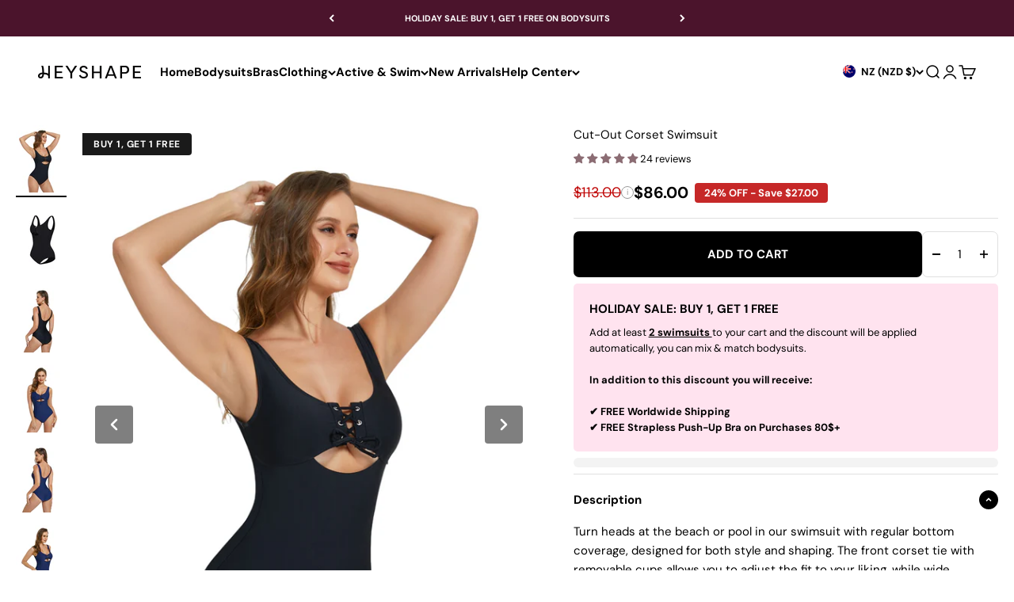

--- FILE ---
content_type: text/html; charset=utf-8
request_url: https://getheyshape.com/en-nz/products/cut-out-corset-swimsuit
body_size: 88146
content:
<!doctype html><html
  class="no-js"
  lang="en"
  dir="ltr"
>
  <head>

    
    
    
    
    
      
      
    
  
  <meta charset="utf-8">
  <meta
    name="viewport"
    content="width=device-width, initial-scale=1.0, height=device-height, minimum-scale=1.0, maximum-scale=1.0"
  ><meta name="robots" content="index, follow">
    <meta name="googlebot" content="index, follow">
  

    <script>
      function formatMoney(cents) {
        return (cents / 100).toLocaleString('en', {
          style: 'currency',
          currency: 'NZD',
        });
      }
    </script>
    <meta name="theme-color" content="#ffffff">
    <meta name="google-site-verification" content="h0-eMXnMEyQjjBoRPG3ov-AurOtoIekcc1sVeK6RJsg">
    <link rel="canonical" href="https://getheyshape.com/en-nz/products/cut-out-corset-swimsuit">
    
      <link href="//getheyshape.com/cdn/shop/files/Favicon_32x32_f093ba09-32bd-4a92-940c-8cb7b45314f0.png?v=1748462104&amp;width=96" as="image" rel="preload">
      <link rel="shortcut icon" href="//getheyshape.com/cdn/shop/files/Favicon_32x32_f093ba09-32bd-4a92-940c-8cb7b45314f0.png?v=1748462104&width=96">
      <link rel="apple-touch-icon" href="//getheyshape.com/cdn/shop/files/Favicon_32x32_f093ba09-32bd-4a92-940c-8cb7b45314f0.png?v=1748462104&width=180">
    
    <script defer src="https://cdn.jsdelivr.net/npm/alpinejs@3.x.x/dist/cdn.min.js"></script><meta property="og:type" content="product">
  <meta property="og:title" content="Cut-Out Corset Swimsuit">
  <meta
    property="product:price:amount"
    content="86.00"
  >
  <meta property="product:price:currency" content="NZD">
    <meta property="og:image" content="http://getheyshape.com/cdn/shop/files/8_650ab0b0-2581-4f3a-852c-303dc9be8341.jpg?v=1744201404&width=2048">
    <meta property="og:image:secure_url" content="https://getheyshape.com/cdn/shop/files/8_650ab0b0-2581-4f3a-852c-303dc9be8341.jpg?v=1744201404&width=2048">
    <meta property="og:image:width" content="1088">
    <meta property="og:image:height" content="1440">
  

    <meta property="og:description" content="The Cut-Out Corset Swimsuit cinches your waist and flatters with chest cut-outs. Feel confident—buy now from HEYSHAPE!">
  
<meta property="og:url" content="https://getheyshape.com/en-nz/products/cut-out-corset-swimsuit">
<meta property="og:site_name" content="HEYSHAPE"><meta name="twitter:card" content="summary"><meta name="twitter:title" content="Cut-Out Corset Swimsuit">
  <meta name="twitter:description" content="Turn heads at the beach or pool in our swimsuit with regular bottom coverage, designed for both style and shaping. The front corset tie with removable cups allows you to adjust the fit to your liking, while wide shoulder straps provide comfort and support for all-day wear.
A chic lower chest cut-out detail adds a modern edge, and the built-in slimming compression with elastic tulle smooths and shapes your tummy for a flattering silhouette. Crafted from a premium 82% nylon / 18% elastane blend, this swimsuit offers the perfect balance of stretch, durability, and comfort.
✔ Regular coverage for versatile wear✔ Corset-style tie for customizable support✔ Lower chest cut-out for a stylish twist✔ Tummy control panel for shaping✔ Soft stretch fabric that moves with you
Hand wash recommended for lasting quality.
"><meta name="twitter:image" content="https://getheyshape.com/cdn/shop/files/8_650ab0b0-2581-4f3a-852c-303dc9be8341.jpg?crop=center&height=1200&v=1744201404&width=1200">
  <meta name="twitter:image:alt" content="Cut-Out Corset Swimsuit - HeyShape"><style>
  #fv-loading-icon {
    visibility: visible;
    position: absolute;
    display: flex;
    justify-content: center;
    align-items: center;
    font-family: system-ui, sans-serif;
    font-size: 190vw;
    line-height: 1;
    word-wrap: break-word;
    top: 0;
    left: 0;
    margin: 0;
    text-decoration: none;
    filter: none;
    transition: all 0s;
    transform: none;
    width: 99vw;
    height: 99vh;
    max-width: 99vw;
    max-height: 99vh;
    pointer-events: none;
    z-index: -99;
    overflow: hidden;
    opacity: 0.0001;
  }
</style>
<div id="fv-loading-icon">🔄</div>

<!-- THIS STUFF KILLS THE WEBSITE ON LINUX COMPUTERS -->

<link rel="preload" href="https://cdn.shopify.com/s/files/1/0693/0287/8457/files/preload_asset.js" as="script"> 
<script src="//cdn.shopify.com/s/files/1/0693/0287/8457/files/preload_asset.js" type="text/javascript"></script>  
<style>.async-hide { opacity: 0 !important} </style> <script>(function(a,s,y,n,c,h,i,d,e){s.className+=' '+y;h.start=1*new Date;h.end=i=function(){s.className=s.className.replace(RegExp(' ?'+y),'')};(a[n]=a[n]||[]).hide=h;setTimeout(function(){i();h.end=null},c);h.timeout=c; })(window,document.documentElement,'async-hide','dataLayer',100, {'GTM-XXXXXX':true});</script> 

<link rel="preload" href="//cdn.shopify.com/s/files/1/0693/0287/8457/files/global-script.js" as="script"> <script src="//cdn.shopify.com/s/files/1/0693/0287/8457/files/global-script.js" type="text/javascript"></script>



<!-- Start of Booster Apps Seo-0.1--><title>Cut-Out Corset Swimsuit | Buy Online at HEYSHAPE</title><meta name="description" content="The Cut-Out Corset Swimsuit cinches your waist and flatters with chest cut-outs. Feel confident—buy now from HEYSHAPE!" /><script type="application/ld+json">
  {
    "@context": "https://schema.org",
    "@type": "WebSite",
    "name": "HEYSHAPE",
    "url": "https://getheyshape.com/en-nz",
    "potentialAction": {
      "@type": "SearchAction",
      "query-input": "required name=query",
      "target": "https://getheyshape.com/en-nz/search?q={query}"
    }
  }
</script><script type="application/ld+json">
  {
    "@context": "https://schema.org",
    "@type": "Product",
    "name": "Cut-Out Corset Swimsuit",
    "brand": {"@type": "Brand","name": "HeyShape"},
    "sku": "DUND2-QL793001",
    "mpn": "",
    "description": "Turn heads at the beach or pool in our swimsuit with regular bottom coverage, designed for both style and shaping. The front corset tie with removable cups allows you to adjust the fit to your liking, while wide shoulder straps provide comfort and support for all-day wear.\nA chic lower chest cut-out detail adds a modern edge, and the built-in slimming compression with elastic tulle smooths and shapes your tummy for a flattering silhouette. Crafted from a premium 82% nylon \/ 18% elastane blend, this swimsuit offers the perfect balance of stretch, durability, and comfort.\n✔ Regular coverage for versatile wear✔ Corset-style tie for customizable support✔ Lower chest cut-out for a stylish twist✔ Tummy control panel for shaping✔ Soft stretch fabric that moves with you\nHand wash recommended for lasting quality.\n",
    "url": "https://getheyshape.com/en-nz/en-nz/products/cut-out-corset-swimsuit","image": "https://getheyshape.com/cdn/shop/files/8_650ab0b0-2581-4f3a-852c-303dc9be8341_1088x.jpg?v=1744201404","itemCondition": "https://schema.org/NewCondition",
    "offers": [{
          "@type": "Offer","price": "86.00","priceCurrency": "USD",
          "itemCondition": "https://schema.org/NewCondition",
          "url": "https://getheyshape.com/en-nz/en-nz/products/cut-out-corset-swimsuit?variant=49914718191911",
          "sku": "DUND2-QL793001",
          "mpn": "",
          "availability" : "https://schema.org/InStock",
          "priceValidUntil": "2026-01-15","gtin14": ""},{
          "@type": "Offer","price": "86.00","priceCurrency": "USD",
          "itemCondition": "https://schema.org/NewCondition",
          "url": "https://getheyshape.com/en-nz/en-nz/products/cut-out-corset-swimsuit?variant=49914718224679",
          "sku": "DUND2-QL793002",
          "mpn": "",
          "availability" : "https://schema.org/InStock",
          "priceValidUntil": "2026-01-15","gtin14": ""},{
          "@type": "Offer","price": "86.00","priceCurrency": "USD",
          "itemCondition": "https://schema.org/NewCondition",
          "url": "https://getheyshape.com/en-nz/en-nz/products/cut-out-corset-swimsuit?variant=49914718257447",
          "sku": "DUND2-QL793003",
          "mpn": "",
          "availability" : "https://schema.org/InStock",
          "priceValidUntil": "2026-01-15","gtin14": ""},{
          "@type": "Offer","price": "86.00","priceCurrency": "USD",
          "itemCondition": "https://schema.org/NewCondition",
          "url": "https://getheyshape.com/en-nz/en-nz/products/cut-out-corset-swimsuit?variant=49914718290215",
          "sku": "DUND2-QL793004",
          "mpn": "",
          "availability" : "https://schema.org/InStock",
          "priceValidUntil": "2026-01-15","gtin14": ""},{
          "@type": "Offer","price": "86.00","priceCurrency": "USD",
          "itemCondition": "https://schema.org/NewCondition",
          "url": "https://getheyshape.com/en-nz/en-nz/products/cut-out-corset-swimsuit?variant=49914718322983",
          "sku": "DUND2-QL793005",
          "mpn": "",
          "availability" : "https://schema.org/InStock",
          "priceValidUntil": "2026-01-15","gtin14": ""},{
          "@type": "Offer","price": "86.00","priceCurrency": "USD",
          "itemCondition": "https://schema.org/NewCondition",
          "url": "https://getheyshape.com/en-nz/en-nz/products/cut-out-corset-swimsuit?variant=49914718355751",
          "sku": "DUND2-QL793006",
          "mpn": "",
          "availability" : "https://schema.org/InStock",
          "priceValidUntil": "2026-01-15","gtin14": ""},{
          "@type": "Offer","price": "86.00","priceCurrency": "USD",
          "itemCondition": "https://schema.org/NewCondition",
          "url": "https://getheyshape.com/en-nz/en-nz/products/cut-out-corset-swimsuit?variant=48456412889383",
          "sku": "DUND2-QL793007",
          "mpn": "00717701257892",
          "availability" : "https://schema.org/InStock",
          "priceValidUntil": "2026-01-15","gtin14": "00717701257892"},{
          "@type": "Offer","price": "86.00","priceCurrency": "USD",
          "itemCondition": "https://schema.org/NewCondition",
          "url": "https://getheyshape.com/en-nz/en-nz/products/cut-out-corset-swimsuit?variant=48456412922151",
          "sku": "DUND2-QL793008",
          "mpn": "00717701257908",
          "availability" : "https://schema.org/InStock",
          "priceValidUntil": "2026-01-15","gtin14": "00717701257908"},{
          "@type": "Offer","price": "86.00","priceCurrency": "USD",
          "itemCondition": "https://schema.org/NewCondition",
          "url": "https://getheyshape.com/en-nz/en-nz/products/cut-out-corset-swimsuit?variant=48456412954919",
          "sku": "DUND2-QL793009",
          "mpn": "00717701257915",
          "availability" : "https://schema.org/InStock",
          "priceValidUntil": "2026-01-15","gtin14": "00717701257915"},{
          "@type": "Offer","price": "86.00","priceCurrency": "USD",
          "itemCondition": "https://schema.org/NewCondition",
          "url": "https://getheyshape.com/en-nz/en-nz/products/cut-out-corset-swimsuit?variant=48456412987687",
          "sku": "DUND2-QL793010",
          "mpn": "00717701257922",
          "availability" : "https://schema.org/InStock",
          "priceValidUntil": "2026-01-15","gtin14": "00717701257922"},{
          "@type": "Offer","price": "86.00","priceCurrency": "USD",
          "itemCondition": "https://schema.org/NewCondition",
          "url": "https://getheyshape.com/en-nz/en-nz/products/cut-out-corset-swimsuit?variant=48456413020455",
          "sku": "DUND2-QL793011",
          "mpn": "00717701257939",
          "availability" : "https://schema.org/InStock",
          "priceValidUntil": "2026-01-15","gtin14": "00717701257939"},{
          "@type": "Offer","price": "86.00","priceCurrency": "USD",
          "itemCondition": "https://schema.org/NewCondition",
          "url": "https://getheyshape.com/en-nz/en-nz/products/cut-out-corset-swimsuit?variant=48456413053223",
          "sku": "DUND2-QL793012",
          "mpn": "00717701257946",
          "availability" : "https://schema.org/InStock",
          "priceValidUntil": "2026-01-15","gtin14": "00717701257946"},{
          "@type": "Offer","price": "86.00","priceCurrency": "USD",
          "itemCondition": "https://schema.org/NewCondition",
          "url": "https://getheyshape.com/en-nz/en-nz/products/cut-out-corset-swimsuit?variant=48456388018471",
          "sku": "DUND2-QL793013",
          "mpn": "00717701257953",
          "availability" : "https://schema.org/OutOfStock",
          "priceValidUntil": "2026-01-15","gtin14": "00717701257953"},{
          "@type": "Offer","price": "86.00","priceCurrency": "USD",
          "itemCondition": "https://schema.org/NewCondition",
          "url": "https://getheyshape.com/en-nz/en-nz/products/cut-out-corset-swimsuit?variant=48456388084007",
          "sku": "DUND2-QL793014",
          "mpn": "00717701257960",
          "availability" : "https://schema.org/InStock",
          "priceValidUntil": "2026-01-15","gtin14": "00717701257960"},{
          "@type": "Offer","price": "86.00","priceCurrency": "USD",
          "itemCondition": "https://schema.org/NewCondition",
          "url": "https://getheyshape.com/en-nz/en-nz/products/cut-out-corset-swimsuit?variant=48456388116775",
          "sku": "DUND2-QL793015",
          "mpn": "00717701257977",
          "availability" : "https://schema.org/InStock",
          "priceValidUntil": "2026-01-15","gtin14": "00717701257977"},{
          "@type": "Offer","price": "86.00","priceCurrency": "USD",
          "itemCondition": "https://schema.org/NewCondition",
          "url": "https://getheyshape.com/en-nz/en-nz/products/cut-out-corset-swimsuit?variant=48456388149543",
          "sku": "DUND2-QL793016",
          "mpn": "00717701257984",
          "availability" : "https://schema.org/InStock",
          "priceValidUntil": "2026-01-15","gtin14": "00717701257984"},{
          "@type": "Offer","price": "86.00","priceCurrency": "USD",
          "itemCondition": "https://schema.org/NewCondition",
          "url": "https://getheyshape.com/en-nz/en-nz/products/cut-out-corset-swimsuit?variant=48456412823847",
          "sku": "DUND2-QL793017",
          "mpn": "00717701257991",
          "availability" : "https://schema.org/InStock",
          "priceValidUntil": "2026-01-15","gtin14": "00717701257991"},{
          "@type": "Offer","price": "86.00","priceCurrency": "USD",
          "itemCondition": "https://schema.org/NewCondition",
          "url": "https://getheyshape.com/en-nz/en-nz/products/cut-out-corset-swimsuit?variant=48456412856615",
          "sku": "DUND2-QL793018",
          "mpn": "00717701258004",
          "availability" : "https://schema.org/InStock",
          "priceValidUntil": "2026-01-15","gtin14": "00717701258004"}],"aggregateRating": {
"@type": "AggregateRating",
"reviewCount": 24,
"ratingValue": 5.0
}}
</script>
<!-- end of Booster Apps SEO -->
    <link
      rel="preconnect dns-prefetch"
      href="https://api.config-security.com/"
      crossorigin
    >
    <link
      rel="preconnect dns-prefetch"
      href="https://conf.config-security.com/"
      crossorigin
    >
    <link
      rel="preconnect dns-prefetch"
      href="https://whale.camera/"
      crossorigin
    >
      <style>
  #locationinfop {
    text-align: center;
    font-size: 0.975rem;
    font-weight: 500;
    padding: 6px;
    background-color: #f3f3f3;
    border-radius: 10px;
  }
</style>

<script>
const countryFlags = {
  'US': '🇺🇸',
  'CA': '🇨🇦',
  'FR': '🇫🇷',
  'NL': '🇳🇱',
  'DE': '🇩🇪',
  'GB': '🇬🇧',
  'IT': '🇮🇹',
  'ES': '🇪🇸',
  'CN': '🇨🇳',
  'JP': '🇯🇵',
  'BR': '🇧🇷',
  'IN': '🇮🇳',
  'RU': '🇷🇺',
  'ZA': '🇿🇦',
  'AU': '🇦🇺',
  'NZ': '🇳🇿',
  'MX': '🇲🇽',
  'AR': '🇦🇷',
  'CL': '🇨🇱',
  'CO': '🇨🇴',
  'PE': '🇵🇪',
  'VE': '🇻🇪',
  'EC': '🇪🇨',
  'GT': '🇬🇹',
  'HN': '🇭🇳',
  'SA': '🇸🇦',
  'AE': '🇦🇪',
  'TR': '🇹🇷',
  'TH': '🇹🇭',
  'MY': '🇲🇾',
  'SG': '🇸🇬',
  'ID': '🇮🇩',
  'PH': '🇵🇭',
  'VN': '🇻🇳',
  'KR': '🇰🇷',
  'KP': '🇰🇵',
  'SE': '🇸🇪',
  'NO': '🇳🇴',
  'FI': '🇫🇮',
  'DK': '🇩🇰',
  'IS': '🇮🇸',
  'IE': '🇮🇪',
  'CH': '🇨🇭',
  'PT': '🇵🇹',
  'BE': '🇧🇪',
  'LU': '🇱🇺',
  'PL': '🇵🇱',
  'CZ': '🇨🇿',
  'SK': '🇸🇰',
  'HU': '🇭🇺',
  'AT': '🇦🇹',
  'LI': '🇱🇮',
  'GR': '🇬🇷',
  'BG': '🇧🇬',
  'RO': '🇷🇴',
  'UA': '🇺🇦',
  'BY': '🇧🇾',
  'LT': '🇱T',
  'LV': '🇱V',
  'EE': '🇪E',
  'MD': '🇲🇩',
  'AM': '🇦🇲',
  'GE': '🇬🇪',
  'AZ': '🇦🇿',
  'IR': '🇮🇷',
  'IQ': '🇮🇶',
  'SY': '🇸🇾',
  'LB': '🇱🇧',
  'JO': '🇯🇴',
  'IL': '🇮🇱',
  'EG': '🇪🇬',
  'MA': '🇲🇦',
  'DZ': '🇩🇿',
  'TN': '🇹🇳',
  'LY': '🇱🇾',
  'GM': '🇬🇲',
  'SN': '🇸🇳',
  'MR': '🇲🇷',
  'ML': '🇲🇱',
  'GN': '🇬🇳',
  'CI': '🇨🇮',
  'BF': '🇧🇫',
  'NE': '🇳🇪',
  'TG': '🇹🇬',
  'BJ': '🇧🇯',
  'NG': '🇳🇬',
  'CM': '🇨🇲',
  'GA': '🇬🇦',
  'CG': '🇨🇬',
  'CD': '🇨🇩',
  'AO': '🇦🇴',
  'GW': '🇬🇼',
  'SC': '🇸🇨',
  'SD': '🇸🇩',
  'RW': '🇷🇼',
  'ET': '🇪🇹',
  'SO': '🇸🇴',
  'DJ': '🇩🇯',
  'KE': '🇰🇪',
  'TZ': '🇹🇿',
  'UG': '🇺🇬',
  'BI': '🇧🇮',
  'MZ': '🇲🇿',
  'ZM': '🇿🇲',
  'MW': '🇲🇼',
  'LS': '🇱🇸',
  'BW': '🇧🇼',
  'NA': '🇳🇦',
  'ZA': '🇿🇦',
  'SZ': '🇸🇿',
  'HK': '🇭🇰',
  'BH': '🇧🇭'
};

const countryNames = {
  'US': { 'en': 'United States', 'fr': 'États-Unis', 'nl': 'Verenigde Staten', 'de': 'Vereinigte Staaten', 'es': 'Estados Unidos' },
  'CA': { 'en': 'Canada', 'fr': 'Canada', 'nl': 'Canada', 'de': 'Kanada', 'es': 'Canadá' },
  'FR': { 'en': 'France', 'fr': 'France', 'nl': 'Frankrijk', 'de': 'Frankreich', 'es': 'Francia' },
  'NL': { 'en': 'Netherlands', 'fr': 'Pays-Bas', 'nl': 'Nederland', 'de': 'Niederlande', 'es': 'Países Bajos' },
  'DE': { 'en': 'Germany', 'fr': 'Allemagne', 'nl': 'Duitsland', 'de': 'Deutschland', 'es': 'Alemania' },
  'GB': { 'en': 'United Kingdom', 'fr': 'Royaume-Uni', 'nl': 'Verenigd Koninkrijk', 'de': 'Vereinigtes Königreich', 'es': 'Reino Unido' },
  'IT': { 'en': 'Italy', 'fr': 'Italie', 'nl': 'Italië', 'de': 'Italien', 'es': 'Italia' },
  'ES': { 'en': 'Spain', 'fr': 'Espagne', 'nl': 'Spanje', 'de': 'Spanien', 'es': 'España' },
  'CN': { 'en': 'China', 'fr': 'Chine', 'nl': 'China', 'de': 'China', 'es': 'China' },
  'JP': { 'en': 'Japan', 'fr': 'Japon', 'nl': 'Japan', 'de': 'Japan', 'es': 'Japón' },
  'BR': { 'en': 'Brazil', 'fr': 'Brésil', 'nl': 'Brazilië', 'de': 'Brasilien', 'es': 'Brasil' },
  'IN': { 'en': 'India', 'fr': 'Inde', 'nl': 'India', 'de': 'Indien', 'es': 'India' },
  'RU': { 'en': 'Russia', 'fr': 'Russie', 'nl': 'Rusland', 'de': 'Russland', 'es': 'Rusia' },
  'ZA': { 'en': 'South Africa', 'fr': 'Afrique du Sud', 'nl': 'Zuid-Afrika', 'de': 'Südafrika', 'es': 'Sudáfrica' },
  'AU': { 'en': 'Australia', 'fr': 'Australie', 'nl': 'Australië', 'de': 'Australien', 'es': 'Australia' },
  'NZ': { 'en': 'New Zealand', 'fr': 'Nouvelle-Zélande', 'nl': 'Nieuw-Zeeland', 'de': 'Neuseeland', 'es': 'Nueva Zelanda' },
  'MX': { 'en': 'Mexico', 'fr': 'Mexique', 'nl': 'Mexico', 'de': 'Mexiko', 'es': 'México' },
  'AR': { 'en': 'Argentina', 'fr': 'Argentine', 'nl': 'Argentinië', 'de': 'Argentinien', 'es': 'Argentina' },
  'CL': { 'en': 'Chile', 'fr': 'Chili', 'nl': 'Chili', 'de': 'Chile', 'es': 'Chile' },
  'CO': { 'en': 'Colombia', 'fr': 'Colombie', 'nl': 'Colombia', 'de': 'Kolumbien', 'es': 'Colombia' },
  'PE': { 'en': 'Peru', 'fr': 'Pérou', 'nl': 'Peru', 'de': 'Peru', 'es': 'Perú' },
  'VE': { 'en': 'Venezuela', 'fr': 'Venezuela', 'nl': 'Venezuela', 'de': 'Venezuela', 'es': 'Venezuela' },
  'EC': { 'en': 'Ecuador', 'fr': 'Équateur', 'nl': 'Ecuador', 'de': 'Ecuador', 'es': 'Ecuador' },
  'GT': { 'en': 'Guatemala', 'fr': 'Guatemala', 'nl': 'Guatemala', 'de': 'Guatemala', 'es': 'Guatemala' },
  'HN': { 'en': 'Honduras', 'fr': 'Honduras', 'nl': 'Honduras', 'de': 'Honduras', 'es': 'Honduras' },
  'SA': { 'en': 'Saudi Arabia', 'fr': 'Arabie Saoudite', 'nl': 'Saoedi-Arabië', 'de': 'Saudi-Arabien', 'es': 'Arabia Saudita' },
  'AE': { 'en': 'United Arab Emirates', 'fr': 'Émirats Arabes Unis', 'nl': 'Verenigde Arabische Emiraten', 'de': 'Vereinigte Arabische Emirate', 'es': 'Emiratos Árabes Unidos' },
  'TR': { 'en': 'Turkey', 'fr': 'Turquie', 'nl': 'Turkije', 'de': 'Türkei', 'es': 'Turquía' },
  'TH': { 'en': 'Thailand', 'fr': 'Thaïlande', 'nl': 'Thailand', 'de': 'Thailand', 'es': 'Tailandia' },
  'MY': { 'en': 'Malaysia', 'fr': 'Malaisie', 'nl': 'Maleisië', 'de': 'Malaysia', 'es': 'Malasia' },
  'SG': { 'en': 'Singapore', 'fr': 'Singapour', 'nl': 'Singapore', 'de': 'Singapur', 'es': 'Singapur' },
  'ID': { 'en': 'Indonesia', 'fr': 'Indonésie', 'nl': 'Indonesië', 'de': 'Indonesien', 'es': 'Indonesia' },
  'PH': { 'en': 'Philippines', 'fr': 'Philippines', 'nl': 'Filipijnen', 'de': 'Philippinen', 'es': 'Filipinas' },
  'VN': { 'en': 'Vietnam', 'fr': 'Vietnam', 'nl': 'Vietnam', 'de': 'Vietnam', 'es': 'Vietnam' },
  'KR': { 'en': 'South Korea', 'fr': 'Corée du Sud', 'nl': 'Zuid-Korea', 'de': 'Südkorea', 'es': 'Corea del Sur' },
  'KP': { 'en': 'North Korea', 'fr': 'Corée du Nord', 'nl': 'Noord-Korea', 'de': 'Nordkorea', 'es': 'Corea del Norte' },
  'SE': { 'en': 'Sweden', 'fr': 'Suède', 'nl': 'Zweden', 'de': 'Schweden', 'es': 'Suecia' },
  'NO': { 'en': 'Norway', 'fr': 'Norvège', 'nl': 'Noorwegen', 'de': 'Norwegen', 'es': 'Noruega' },
  'FI': { 'en': 'Finland', 'fr': 'Finlande', 'nl': 'Finland', 'de': 'Finnland', 'es': 'Finlandia' },
  'DK': { 'en': 'Denmark', 'fr': 'Danemark', 'nl': 'Denemarken', 'de': 'Dänemark', 'es': 'Dinamarca' },
  'IS': { 'en': 'Iceland', 'fr': 'Islande', 'nl': 'IJsland', 'de': 'Island', 'es': 'Islandia' },
  'IE': { 'en': 'Ireland', 'fr': 'Irlande', 'nl': 'Ierland', 'de': 'Irland', 'es': 'Irlanda' },
  'CH': { 'en': 'Switzerland', 'fr': 'Suisse', 'nl': 'Zwitserland', 'de': 'Schweiz', 'es': 'Suiza' },
  'PT': { 'en': 'Portugal', 'fr': 'Portugal', 'nl': 'Portugal', 'de': 'Portugal', 'es': 'Portugal' },
  'BE': { 'en': 'Belgium', 'fr': 'Belgique', 'nl': 'België', 'de': 'Belgien', 'es': 'Bélgica' },
  'LU': { 'en': 'Luxembourg', 'fr': 'Luxembourg', 'nl': 'Luxemburg', 'de': 'Luxemburg', 'es': 'Luxemburgo' },
  'PL': { 'en': 'Poland', 'fr': 'Pologne', 'nl': 'Polen', 'de': 'Polen', 'es': 'Polonia' },
  'CZ': { 'en': 'Czech Republic', 'fr': 'République Tchèque', 'nl': 'Tsjechië', 'de': 'Tschechien', 'es': 'República Checa' },
  'SK': { 'en': 'Slovakia', 'fr': 'Slovaquie', 'nl': 'Slowakije', 'de': 'Slowakei', 'es': 'Eslovaquia' },
  'HU': { 'en': 'Hungary', 'fr': 'Hongrie', 'nl': 'Hongarije', 'de': 'Ungarn', 'es': 'Hungría' },
  'AT': { 'en': 'Austria', 'fr': 'Autriche', 'nl': 'Oostenrijk', 'de': 'Österreich', 'es': 'Austria' },
  'LI': { 'en': 'Liechtenstein', 'fr': 'Liechtenstein', 'nl': 'Liechtenstein', 'de': 'Liechtenstein', 'es': 'Liechtenstein' },
  'GR': { 'en': 'Greece', 'fr': 'Grèce', 'nl': 'Griekenland', 'de': 'Griechenland', 'es': 'Grecia' },
  'BG': { 'en': 'Bulgaria', 'fr': 'Bulgarie', 'nl': 'Bulgarije', 'de': 'Bulgarien', 'es': 'Bulgaria' },
  'RO': { 'en': 'Romania', 'fr': 'Roumanie', 'nl': 'Roemenië', 'de': 'Rumänien', 'es': 'Rumanía' },
  'UA': { 'en': 'Ukraine', 'fr': 'Ukraine', 'nl': 'Oekraïne', 'de': 'Ukraine', 'es': 'Ucrania' },
  'BY': { 'en': 'Belarus', 'fr': 'Biélorussie', 'nl': 'Wit-Rusland', 'de': 'Weißrussland', 'es': 'Bielorrusia' },
  'LT': { 'en': 'Lithuania', 'fr': 'Lituanie', 'nl': 'Litouwen', 'de': 'Litauen', 'es': 'Lituania' },
  'LV': { 'en': 'Latvia', 'fr': 'Lettonie', 'nl': 'Letland', 'de': 'Lettland', 'es': 'Letonia' },
  'EE': { 'en': 'Estonia', 'fr': 'Estonie', 'nl': 'Estland', 'de': 'Estland', 'es': 'Estonia' },
  'MD': { 'en': 'Moldova', 'fr': 'Moldavie', 'nl': 'Moldavië', 'de': 'Moldawien', 'es': 'Moldavia' },
  'AM': { 'en': 'Armenia', 'fr': 'Arménie', 'nl': 'Armenië', 'de': 'Armenien', 'es': 'Armenia' },
  'GE': { 'en': 'Georgia', 'fr': 'Géorgie', 'nl': 'Georgië', 'de': 'Georgien', 'es': 'Georgia' },
  'AZ': { 'en': 'Azerbaijan', 'fr': 'Azerbaïdjan', 'nl': 'Azerbeidzjan', 'de': 'Aserbaidschan', 'es': 'Azerbaiyán' },
  'IR': { 'en': 'Iran', 'fr': 'Iran', 'nl': 'Iran', 'de': 'Iran', 'es': 'Irán' },
  'IQ': { 'en': 'Iraq', 'fr': 'Irak', 'nl': 'Irak', 'de': 'Irak', 'es': 'Irak' },
  'SY': { 'en': 'Syria', 'fr': 'Syrie', 'nl': 'Syrië', 'de': 'Syrien', 'es': 'Siria' },
  'LB': { 'en': 'Lebanon', 'fr': 'Liban', 'nl': 'Libanon', 'de': 'Libanon', 'es': 'Líbano' },
  'JO': { 'en': 'Jordan', 'fr': 'Jordanie', 'nl': 'Jordanië', 'de': 'Jordanien', 'es': 'Jordania' },
  'IL': { 'en': 'Israel', 'fr': 'Israël', 'nl': 'Israël', 'de': 'Israel', 'es': 'Israel' },
  'EG': { 'en': 'Egypt', 'fr': 'Égypte', 'nl': 'Egypte', 'de': 'Ägypten', 'es': 'Egipto' },
  'MA': { 'en': 'Morocco', 'fr': 'Maroc', 'nl': 'Marokko', 'de': 'Marokko', 'es': 'Marruecos' },
  'DZ': { 'en': 'Algeria', 'fr': 'Algérie', 'nl': 'Algerije', 'de': 'Algerien', 'es': 'Argelia' },
  'TN': { 'en': 'Tunisia', 'fr': 'Tunisie', 'nl': 'Tunesië', 'de': 'Tunesien', 'es': 'Túnez' },
  'LY': { 'en': 'Libya', 'fr': 'Libye', 'nl': 'Libië', 'de': 'Libyen', 'es': 'Libia' },
  'GM': { 'en': 'Gambia', 'fr': 'Gambie', 'nl': 'Gambia', 'de': 'Gambia', 'es': 'Gambia' },
  'SN': { 'en': 'Senegal', 'fr': 'Sénégal', 'nl': 'Senegal', 'de': 'Senegal', 'es': 'Senegal' },
  'MR': { 'en': 'Mauritania', 'fr': 'Mauritanie', 'nl': 'Mauritanië', 'de': 'Mauretanien', 'es': 'Mauritania' },
  'ML': { 'en': 'Mali', 'fr': 'Mali', 'nl': 'Mali', 'de': 'Mali', 'es': 'Malí' },
  'GN': { 'en': 'Guinea', 'fr': 'Guinée', 'nl': 'Guinee', 'de': 'Guinea', 'es': 'Guinea' },
  'CI': { 'en': 'Ivory Coast', 'fr': 'Côte d\'Ivoire', 'nl': 'Ivoorkust', 'de': 'Elfenbeinküste', 'es': 'Costa de Marfil' },
  'BF': { 'en': 'Burkina Faso', 'fr': 'Burkina Faso', 'nl': 'Burkina Faso', 'de': 'Burkina Faso', 'es': 'Burkina Faso' },
  'NE': { 'en': 'Niger', 'fr': 'Niger', 'nl': 'Niger', 'de': 'Niger', 'es': 'Níger' },
  'TG': { 'en': 'Togo', 'fr': 'Togo', 'nl': 'Togo', 'de': 'Togo', 'es': 'Togo' },
  'BJ': { 'en': 'Benin', 'fr': 'Bénin', 'nl': 'Benin', 'de': 'Benin', 'es': 'Benín' },
  'NG': { 'en': 'Nigeria', 'fr': 'Nigeria', 'nl': 'Nigeria', 'de': 'Nigeria', 'es': 'Nigeria' },
  'CM': { 'en': 'Cameroon', 'fr': 'Cameroun', 'nl': 'Kameroen', 'de': 'Kamerun', 'es': 'Camerún' },
  'GA': { 'en': 'Gabon', 'fr': 'Gabon', 'nl': 'Gabon', 'de': 'Gabun', 'es': 'Gabón' },
  'CG': { 'en': 'Republic of the Congo', 'fr': 'République du Congo', 'nl': 'Republiek Congo', 'de': 'Kongo', 'es': 'República del Congo' },
  'CD': { 'en': 'Democratic Republic of the Congo', 'fr': 'République Démocratique du Congo', 'nl': 'Democratische Republiek Congo', 'de': 'Kongo (Dem. Rep.)', 'es': 'República Democrática del Congo' },
  'AO': { 'en': 'Angola', 'fr': 'Angola', 'nl': 'Angola', 'de': 'Angola', 'es': 'Angola' },
  'GW': { 'en': 'Guinea-Bissau', 'fr': 'Guinée-Bissau', 'nl': 'Guinee-Bissau', 'de': 'Guinea-Bissau', 'es': 'Guinea-Bisáu' },
  'SC': { 'en': 'Seychelles', 'fr': 'Seychelles', 'nl': 'Seychellen', 'de': 'Seychellen', 'es': 'Seychelles' },
  'SD': { 'en': 'Sudan', 'fr': 'Soudan', 'nl': 'Soedan', 'de': 'Sudan', 'es': 'Sudán' },
  'RW': { 'en': 'Rwanda', 'fr': 'Rwanda', 'nl': 'Rwanda', 'de': 'Ruanda', 'es': 'Ruanda' },
  'ET': { 'en': 'Ethiopia', 'fr': 'Éthiopie', 'nl': 'Ethiopië', 'de': 'Äthiopien', 'es': 'Etiopía' },
  'SO': { 'en': 'Somalia', 'fr': 'Somalie', 'nl': 'Somalië', 'de': 'Somalia', 'es': 'Somalia' },
  'DJ': { 'en': 'Djibouti', 'fr': 'Djibouti', 'nl': 'Djibouti', 'de': 'Dschibuti', 'es': 'Yibuti' },
  'KE': { 'en': 'Kenya', 'fr': 'Kenya', 'nl': 'Kenia', 'de': 'Kenia', 'es': 'Kenia' },
  'TZ': { 'en': 'Tanzania', 'fr': 'Tanzanie', 'nl': 'Tanzania', 'de': 'Tansania', 'es': 'Tanzania' },
  'UG': { 'en': 'Uganda', 'fr': 'Ouganda', 'nl': 'Oeganda', 'de': 'Uganda', 'es': 'Uganda' },
  'BI': { 'en': 'Burundi', 'fr': 'Burundi', 'nl': 'Burundi', 'de': 'Burundi', 'es': 'Burundi' },
  'MZ': { 'en': 'Mozambique', 'fr': 'Mozambique', 'nl': 'Mozambique', 'de': 'Mosambik', 'es': 'Mozambique' },
  'ZM': { 'en': 'Zambia', 'fr': 'Zambie', 'nl': 'Zambia', 'de': 'Sambia', 'es': 'Zambia' },
  'MW': { 'en': 'Malawi', 'fr': 'Malawi', 'nl': 'Malawi', 'de': 'Malawi', 'es': 'Malaui' },
  'LS': { 'en': 'Lesotho', 'fr': 'Lesotho', 'nl': 'Lesotho', 'de': 'Lesotho', 'es': 'Lesoto' },
  'BW': { 'en': 'Botswana', 'fr': 'Botswana', 'nl': 'Botswana', 'de': 'Botswana', 'es': 'Botsuana' },
  'NA': { 'en': 'Namibia', 'fr': 'Namibie', 'nl': 'Namibië', 'de': 'Namibia', 'es': 'Namibia' },
  'SZ': { 'en': 'Eswatini', 'fr': 'Eswatini', 'nl': 'Eswatini', 'de': 'Eswatini', 'es': 'Esuatini' },
  'HK': { 'en': 'Hong Kong', 'fr': 'Hong Kong', 'nl': 'Hongkong', 'de': 'Hongkong', 'es': 'Hong Kong' },
  'BH': { 'en': 'Bahrain', 'fr': 'Bahrain', 'nl': 'Bahrain', 'de': 'Bahrain', 'es': 'Bahrain' }
};

async function fetchLocationInfo() {
  try {
    const response = await fetch('/browsing_context_suggestions.json');
    if (!response.ok) throw new Error('Failed to fetch location data');

    const data = await response.json();
    const countryCode = data?.detected_values?.country?.handle || 'US'; // Default to US if not found
    updateLocationInfo(countryCode);
  } catch (error) {
    console.error('Location fetch error:', error);
    updateLocationInfo('US'); // Fallback to US if fetch fails
  }
}

function updateLocationInfo(countryCode) {
  if (!countryCode) return;

  const flag = countryFlags[countryCode] || '📦';
  const lang = document.documentElement.lang || 'en';
  const countryName = countryNames[countryCode]?.[lang] || countryCode;

  const shippingMessage = `${flag} | Free Shipping to <span style="text-decoration: underline; color: black; font-weight:bold;">${countryName}</span>`;
  const shippingMessageCart = `to ${flag} ${countryCode}`;

  const locationInfoP = document.getElementById('locationinfop');
  const locationInfoCart = document.getElementById('locationinfocart');

  if (locationInfoP) locationInfoP.innerHTML = shippingMessage;
  if (locationInfoCart) locationInfoCart.innerHTML = shippingMessageCart;
}

// Run on page load & cart updates
document.addEventListener('DOMContentLoaded', fetchLocationInfo);
document.addEventListener('cart:change', fetchLocationInfo);


</script>
      <script>
window.KiwiSizing = window.KiwiSizing === undefined ? {} : window.KiwiSizing;
KiwiSizing.shop = "heyshape-9916.myshopify.com";


KiwiSizing.data = {
  collections: "464080142631,442404241703,454227722535,476554985767",
  tags: "badge_New,physical,swimwear",
  product: "9302225191207",
  vendor: "HeyShape",
  type: "",
  title: "Cut-Out Corset Swimsuit",
  images: ["\/\/getheyshape.com\/cdn\/shop\/files\/8_650ab0b0-2581-4f3a-852c-303dc9be8341.jpg?v=1744201404","\/\/getheyshape.com\/cdn\/shop\/files\/10_aa5b398a-23df-4e6d-8603-9ca3f168668d.jpg?v=1744201404","\/\/getheyshape.com\/cdn\/shop\/files\/9_aabdf82d-9bce-409d-9225-609193082c34.jpg?v=1744201404","\/\/getheyshape.com\/cdn\/shop\/files\/heyshape-onepiece-shapewear-swimsuit-blue-v1.jpg?v=1744201404","\/\/getheyshape.com\/cdn\/shop\/files\/heyshape-onepiece-shapewear-swimsuit-blue-v2.jpg?v=1744201404","\/\/getheyshape.com\/cdn\/shop\/files\/heyshape-onepiece-shapewear-swimsuit-blue-v3.jpg?v=1744201404","\/\/getheyshape.com\/cdn\/shop\/files\/heyshape-onepiece-shapewear-swimsuit-red-v1.jpg?v=1744201404","\/\/getheyshape.com\/cdn\/shop\/files\/heyshape-onepiece-shapewear-swimsuit-red-v2.jpg?v=1744201404","\/\/getheyshape.com\/cdn\/shop\/files\/heyshape-onepiece-shapewear-swimsuit-red-v3.jpg?v=1744201404"],
  options: [{"name":"Color","position":1,"values":["Black","Blue","Red"]},{"name":"Size","position":2,"values":["S","M","L","XL","2XL","3XL"]}],
  variants: [{"id":49914718191911,"title":"Black \/ S","option1":"Black","option2":"S","option3":null,"sku":"DUND2-QL793001","requires_shipping":true,"taxable":true,"featured_image":{"id":49032625258791,"product_id":9302225191207,"position":1,"created_at":"2025-04-09T08:23:14-04:00","updated_at":"2025-04-09T08:23:24-04:00","alt":"Cut-Out Corset Swimsuit - HeyShape","width":1088,"height":1440,"src":"\/\/getheyshape.com\/cdn\/shop\/files\/8_650ab0b0-2581-4f3a-852c-303dc9be8341.jpg?v=1744201404","variant_ids":[49914718191911,49914718224679,49914718257447,49914718290215,49914718322983,49914718355751]},"available":true,"name":"Cut-Out Corset Swimsuit - Black \/ S","public_title":"Black \/ S","options":["Black","S"],"price":8600,"weight":250,"compare_at_price":11300,"inventory_management":"shopify","barcode":"","featured_media":{"alt":"Cut-Out Corset Swimsuit - HeyShape","id":40696437342503,"position":1,"preview_image":{"aspect_ratio":0.756,"height":1440,"width":1088,"src":"\/\/getheyshape.com\/cdn\/shop\/files\/8_650ab0b0-2581-4f3a-852c-303dc9be8341.jpg?v=1744201404"}},"requires_selling_plan":false,"selling_plan_allocations":[],"quantity_rule":{"min":1,"max":null,"increment":1}},{"id":49914718224679,"title":"Black \/ M","option1":"Black","option2":"M","option3":null,"sku":"DUND2-QL793002","requires_shipping":true,"taxable":true,"featured_image":{"id":49032625258791,"product_id":9302225191207,"position":1,"created_at":"2025-04-09T08:23:14-04:00","updated_at":"2025-04-09T08:23:24-04:00","alt":"Cut-Out Corset Swimsuit - HeyShape","width":1088,"height":1440,"src":"\/\/getheyshape.com\/cdn\/shop\/files\/8_650ab0b0-2581-4f3a-852c-303dc9be8341.jpg?v=1744201404","variant_ids":[49914718191911,49914718224679,49914718257447,49914718290215,49914718322983,49914718355751]},"available":true,"name":"Cut-Out Corset Swimsuit - Black \/ M","public_title":"Black \/ M","options":["Black","M"],"price":8600,"weight":250,"compare_at_price":11300,"inventory_management":"shopify","barcode":"","featured_media":{"alt":"Cut-Out Corset Swimsuit - HeyShape","id":40696437342503,"position":1,"preview_image":{"aspect_ratio":0.756,"height":1440,"width":1088,"src":"\/\/getheyshape.com\/cdn\/shop\/files\/8_650ab0b0-2581-4f3a-852c-303dc9be8341.jpg?v=1744201404"}},"requires_selling_plan":false,"selling_plan_allocations":[],"quantity_rule":{"min":1,"max":null,"increment":1}},{"id":49914718257447,"title":"Black \/ L","option1":"Black","option2":"L","option3":null,"sku":"DUND2-QL793003","requires_shipping":true,"taxable":true,"featured_image":{"id":49032625258791,"product_id":9302225191207,"position":1,"created_at":"2025-04-09T08:23:14-04:00","updated_at":"2025-04-09T08:23:24-04:00","alt":"Cut-Out Corset Swimsuit - HeyShape","width":1088,"height":1440,"src":"\/\/getheyshape.com\/cdn\/shop\/files\/8_650ab0b0-2581-4f3a-852c-303dc9be8341.jpg?v=1744201404","variant_ids":[49914718191911,49914718224679,49914718257447,49914718290215,49914718322983,49914718355751]},"available":true,"name":"Cut-Out Corset Swimsuit - Black \/ L","public_title":"Black \/ L","options":["Black","L"],"price":8600,"weight":250,"compare_at_price":11300,"inventory_management":"shopify","barcode":"","featured_media":{"alt":"Cut-Out Corset Swimsuit - HeyShape","id":40696437342503,"position":1,"preview_image":{"aspect_ratio":0.756,"height":1440,"width":1088,"src":"\/\/getheyshape.com\/cdn\/shop\/files\/8_650ab0b0-2581-4f3a-852c-303dc9be8341.jpg?v=1744201404"}},"requires_selling_plan":false,"selling_plan_allocations":[],"quantity_rule":{"min":1,"max":null,"increment":1}},{"id":49914718290215,"title":"Black \/ XL","option1":"Black","option2":"XL","option3":null,"sku":"DUND2-QL793004","requires_shipping":true,"taxable":true,"featured_image":{"id":49032625258791,"product_id":9302225191207,"position":1,"created_at":"2025-04-09T08:23:14-04:00","updated_at":"2025-04-09T08:23:24-04:00","alt":"Cut-Out Corset Swimsuit - HeyShape","width":1088,"height":1440,"src":"\/\/getheyshape.com\/cdn\/shop\/files\/8_650ab0b0-2581-4f3a-852c-303dc9be8341.jpg?v=1744201404","variant_ids":[49914718191911,49914718224679,49914718257447,49914718290215,49914718322983,49914718355751]},"available":true,"name":"Cut-Out Corset Swimsuit - Black \/ XL","public_title":"Black \/ XL","options":["Black","XL"],"price":8600,"weight":250,"compare_at_price":11300,"inventory_management":"shopify","barcode":"","featured_media":{"alt":"Cut-Out Corset Swimsuit - HeyShape","id":40696437342503,"position":1,"preview_image":{"aspect_ratio":0.756,"height":1440,"width":1088,"src":"\/\/getheyshape.com\/cdn\/shop\/files\/8_650ab0b0-2581-4f3a-852c-303dc9be8341.jpg?v=1744201404"}},"requires_selling_plan":false,"selling_plan_allocations":[],"quantity_rule":{"min":1,"max":null,"increment":1}},{"id":49914718322983,"title":"Black \/ 2XL","option1":"Black","option2":"2XL","option3":null,"sku":"DUND2-QL793005","requires_shipping":true,"taxable":true,"featured_image":{"id":49032625258791,"product_id":9302225191207,"position":1,"created_at":"2025-04-09T08:23:14-04:00","updated_at":"2025-04-09T08:23:24-04:00","alt":"Cut-Out Corset Swimsuit - HeyShape","width":1088,"height":1440,"src":"\/\/getheyshape.com\/cdn\/shop\/files\/8_650ab0b0-2581-4f3a-852c-303dc9be8341.jpg?v=1744201404","variant_ids":[49914718191911,49914718224679,49914718257447,49914718290215,49914718322983,49914718355751]},"available":true,"name":"Cut-Out Corset Swimsuit - Black \/ 2XL","public_title":"Black \/ 2XL","options":["Black","2XL"],"price":8600,"weight":250,"compare_at_price":11300,"inventory_management":"shopify","barcode":"","featured_media":{"alt":"Cut-Out Corset Swimsuit - HeyShape","id":40696437342503,"position":1,"preview_image":{"aspect_ratio":0.756,"height":1440,"width":1088,"src":"\/\/getheyshape.com\/cdn\/shop\/files\/8_650ab0b0-2581-4f3a-852c-303dc9be8341.jpg?v=1744201404"}},"requires_selling_plan":false,"selling_plan_allocations":[],"quantity_rule":{"min":1,"max":null,"increment":1}},{"id":49914718355751,"title":"Black \/ 3XL","option1":"Black","option2":"3XL","option3":null,"sku":"DUND2-QL793006","requires_shipping":true,"taxable":true,"featured_image":{"id":49032625258791,"product_id":9302225191207,"position":1,"created_at":"2025-04-09T08:23:14-04:00","updated_at":"2025-04-09T08:23:24-04:00","alt":"Cut-Out Corset Swimsuit - HeyShape","width":1088,"height":1440,"src":"\/\/getheyshape.com\/cdn\/shop\/files\/8_650ab0b0-2581-4f3a-852c-303dc9be8341.jpg?v=1744201404","variant_ids":[49914718191911,49914718224679,49914718257447,49914718290215,49914718322983,49914718355751]},"available":true,"name":"Cut-Out Corset Swimsuit - Black \/ 3XL","public_title":"Black \/ 3XL","options":["Black","3XL"],"price":8600,"weight":250,"compare_at_price":11300,"inventory_management":"shopify","barcode":"","featured_media":{"alt":"Cut-Out Corset Swimsuit - HeyShape","id":40696437342503,"position":1,"preview_image":{"aspect_ratio":0.756,"height":1440,"width":1088,"src":"\/\/getheyshape.com\/cdn\/shop\/files\/8_650ab0b0-2581-4f3a-852c-303dc9be8341.jpg?v=1744201404"}},"requires_selling_plan":false,"selling_plan_allocations":[],"quantity_rule":{"min":1,"max":null,"increment":1}},{"id":48456412889383,"title":"Blue \/ S","option1":"Blue","option2":"S","option3":null,"sku":"DUND2-QL793007","requires_shipping":true,"taxable":true,"featured_image":{"id":45868033868071,"product_id":9302225191207,"position":4,"created_at":"2024-05-21T06:06:45-04:00","updated_at":"2025-04-09T08:23:24-04:00","alt":"HeyShape - Cut-Out Corset Swimsuit Front Blue","width":1088,"height":1440,"src":"\/\/getheyshape.com\/cdn\/shop\/files\/heyshape-onepiece-shapewear-swimsuit-blue-v1.jpg?v=1744201404","variant_ids":[48456412889383,48456412922151,48456412954919,48456412987687,48456413020455,48456413053223]},"available":true,"name":"Cut-Out Corset Swimsuit - Blue \/ S","public_title":"Blue \/ S","options":["Blue","S"],"price":8600,"weight":250,"compare_at_price":11300,"inventory_management":"shopify","barcode":"00717701257892","featured_media":{"alt":"HeyShape - Cut-Out Corset Swimsuit Front Blue","id":38360711299367,"position":4,"preview_image":{"aspect_ratio":0.756,"height":1440,"width":1088,"src":"\/\/getheyshape.com\/cdn\/shop\/files\/heyshape-onepiece-shapewear-swimsuit-blue-v1.jpg?v=1744201404"}},"requires_selling_plan":false,"selling_plan_allocations":[],"quantity_rule":{"min":1,"max":null,"increment":1}},{"id":48456412922151,"title":"Blue \/ M","option1":"Blue","option2":"M","option3":null,"sku":"DUND2-QL793008","requires_shipping":true,"taxable":true,"featured_image":{"id":45868033868071,"product_id":9302225191207,"position":4,"created_at":"2024-05-21T06:06:45-04:00","updated_at":"2025-04-09T08:23:24-04:00","alt":"HeyShape - Cut-Out Corset Swimsuit Front Blue","width":1088,"height":1440,"src":"\/\/getheyshape.com\/cdn\/shop\/files\/heyshape-onepiece-shapewear-swimsuit-blue-v1.jpg?v=1744201404","variant_ids":[48456412889383,48456412922151,48456412954919,48456412987687,48456413020455,48456413053223]},"available":true,"name":"Cut-Out Corset Swimsuit - Blue \/ M","public_title":"Blue \/ M","options":["Blue","M"],"price":8600,"weight":250,"compare_at_price":11300,"inventory_management":"shopify","barcode":"00717701257908","featured_media":{"alt":"HeyShape - Cut-Out Corset Swimsuit Front Blue","id":38360711299367,"position":4,"preview_image":{"aspect_ratio":0.756,"height":1440,"width":1088,"src":"\/\/getheyshape.com\/cdn\/shop\/files\/heyshape-onepiece-shapewear-swimsuit-blue-v1.jpg?v=1744201404"}},"requires_selling_plan":false,"selling_plan_allocations":[],"quantity_rule":{"min":1,"max":null,"increment":1}},{"id":48456412954919,"title":"Blue \/ L","option1":"Blue","option2":"L","option3":null,"sku":"DUND2-QL793009","requires_shipping":true,"taxable":true,"featured_image":{"id":45868033868071,"product_id":9302225191207,"position":4,"created_at":"2024-05-21T06:06:45-04:00","updated_at":"2025-04-09T08:23:24-04:00","alt":"HeyShape - Cut-Out Corset Swimsuit Front Blue","width":1088,"height":1440,"src":"\/\/getheyshape.com\/cdn\/shop\/files\/heyshape-onepiece-shapewear-swimsuit-blue-v1.jpg?v=1744201404","variant_ids":[48456412889383,48456412922151,48456412954919,48456412987687,48456413020455,48456413053223]},"available":true,"name":"Cut-Out Corset Swimsuit - Blue \/ L","public_title":"Blue \/ L","options":["Blue","L"],"price":8600,"weight":250,"compare_at_price":11300,"inventory_management":"shopify","barcode":"00717701257915","featured_media":{"alt":"HeyShape - Cut-Out Corset Swimsuit Front Blue","id":38360711299367,"position":4,"preview_image":{"aspect_ratio":0.756,"height":1440,"width":1088,"src":"\/\/getheyshape.com\/cdn\/shop\/files\/heyshape-onepiece-shapewear-swimsuit-blue-v1.jpg?v=1744201404"}},"requires_selling_plan":false,"selling_plan_allocations":[],"quantity_rule":{"min":1,"max":null,"increment":1}},{"id":48456412987687,"title":"Blue \/ XL","option1":"Blue","option2":"XL","option3":null,"sku":"DUND2-QL793010","requires_shipping":true,"taxable":true,"featured_image":{"id":45868033868071,"product_id":9302225191207,"position":4,"created_at":"2024-05-21T06:06:45-04:00","updated_at":"2025-04-09T08:23:24-04:00","alt":"HeyShape - Cut-Out Corset Swimsuit Front Blue","width":1088,"height":1440,"src":"\/\/getheyshape.com\/cdn\/shop\/files\/heyshape-onepiece-shapewear-swimsuit-blue-v1.jpg?v=1744201404","variant_ids":[48456412889383,48456412922151,48456412954919,48456412987687,48456413020455,48456413053223]},"available":true,"name":"Cut-Out Corset Swimsuit - Blue \/ XL","public_title":"Blue \/ XL","options":["Blue","XL"],"price":8600,"weight":250,"compare_at_price":11300,"inventory_management":"shopify","barcode":"00717701257922","featured_media":{"alt":"HeyShape - Cut-Out Corset Swimsuit Front Blue","id":38360711299367,"position":4,"preview_image":{"aspect_ratio":0.756,"height":1440,"width":1088,"src":"\/\/getheyshape.com\/cdn\/shop\/files\/heyshape-onepiece-shapewear-swimsuit-blue-v1.jpg?v=1744201404"}},"requires_selling_plan":false,"selling_plan_allocations":[],"quantity_rule":{"min":1,"max":null,"increment":1}},{"id":48456413020455,"title":"Blue \/ 2XL","option1":"Blue","option2":"2XL","option3":null,"sku":"DUND2-QL793011","requires_shipping":true,"taxable":true,"featured_image":{"id":45868033868071,"product_id":9302225191207,"position":4,"created_at":"2024-05-21T06:06:45-04:00","updated_at":"2025-04-09T08:23:24-04:00","alt":"HeyShape - Cut-Out Corset Swimsuit Front Blue","width":1088,"height":1440,"src":"\/\/getheyshape.com\/cdn\/shop\/files\/heyshape-onepiece-shapewear-swimsuit-blue-v1.jpg?v=1744201404","variant_ids":[48456412889383,48456412922151,48456412954919,48456412987687,48456413020455,48456413053223]},"available":true,"name":"Cut-Out Corset Swimsuit - Blue \/ 2XL","public_title":"Blue \/ 2XL","options":["Blue","2XL"],"price":8600,"weight":250,"compare_at_price":11300,"inventory_management":"shopify","barcode":"00717701257939","featured_media":{"alt":"HeyShape - Cut-Out Corset Swimsuit Front Blue","id":38360711299367,"position":4,"preview_image":{"aspect_ratio":0.756,"height":1440,"width":1088,"src":"\/\/getheyshape.com\/cdn\/shop\/files\/heyshape-onepiece-shapewear-swimsuit-blue-v1.jpg?v=1744201404"}},"requires_selling_plan":false,"selling_plan_allocations":[],"quantity_rule":{"min":1,"max":null,"increment":1}},{"id":48456413053223,"title":"Blue \/ 3XL","option1":"Blue","option2":"3XL","option3":null,"sku":"DUND2-QL793012","requires_shipping":true,"taxable":true,"featured_image":{"id":45868033868071,"product_id":9302225191207,"position":4,"created_at":"2024-05-21T06:06:45-04:00","updated_at":"2025-04-09T08:23:24-04:00","alt":"HeyShape - Cut-Out Corset Swimsuit Front Blue","width":1088,"height":1440,"src":"\/\/getheyshape.com\/cdn\/shop\/files\/heyshape-onepiece-shapewear-swimsuit-blue-v1.jpg?v=1744201404","variant_ids":[48456412889383,48456412922151,48456412954919,48456412987687,48456413020455,48456413053223]},"available":true,"name":"Cut-Out Corset Swimsuit - Blue \/ 3XL","public_title":"Blue \/ 3XL","options":["Blue","3XL"],"price":8600,"weight":250,"compare_at_price":11300,"inventory_management":"shopify","barcode":"00717701257946","featured_media":{"alt":"HeyShape - Cut-Out Corset Swimsuit Front Blue","id":38360711299367,"position":4,"preview_image":{"aspect_ratio":0.756,"height":1440,"width":1088,"src":"\/\/getheyshape.com\/cdn\/shop\/files\/heyshape-onepiece-shapewear-swimsuit-blue-v1.jpg?v=1744201404"}},"requires_selling_plan":false,"selling_plan_allocations":[],"quantity_rule":{"min":1,"max":null,"increment":1}},{"id":48456388018471,"title":"Red \/ S","option1":"Red","option2":"S","option3":null,"sku":"DUND2-QL793013","requires_shipping":true,"taxable":true,"featured_image":{"id":45868033802535,"product_id":9302225191207,"position":7,"created_at":"2024-05-21T06:06:45-04:00","updated_at":"2025-04-09T08:23:24-04:00","alt":"HeyShape - Cut-Out Corset Swimsuit Front Red","width":1088,"height":1440,"src":"\/\/getheyshape.com\/cdn\/shop\/files\/heyshape-onepiece-shapewear-swimsuit-red-v1.jpg?v=1744201404","variant_ids":[48456388018471,48456388084007,48456388116775,48456388149543,48456412823847,48456412856615]},"available":false,"name":"Cut-Out Corset Swimsuit - Red \/ S","public_title":"Red \/ S","options":["Red","S"],"price":8600,"weight":250,"compare_at_price":11300,"inventory_management":"shopify","barcode":"00717701257953","featured_media":{"alt":"HeyShape - Cut-Out Corset Swimsuit Front Red","id":38360711397671,"position":7,"preview_image":{"aspect_ratio":0.756,"height":1440,"width":1088,"src":"\/\/getheyshape.com\/cdn\/shop\/files\/heyshape-onepiece-shapewear-swimsuit-red-v1.jpg?v=1744201404"}},"requires_selling_plan":false,"selling_plan_allocations":[],"quantity_rule":{"min":1,"max":null,"increment":1}},{"id":48456388084007,"title":"Red \/ M","option1":"Red","option2":"M","option3":null,"sku":"DUND2-QL793014","requires_shipping":true,"taxable":true,"featured_image":{"id":45868033802535,"product_id":9302225191207,"position":7,"created_at":"2024-05-21T06:06:45-04:00","updated_at":"2025-04-09T08:23:24-04:00","alt":"HeyShape - Cut-Out Corset Swimsuit Front Red","width":1088,"height":1440,"src":"\/\/getheyshape.com\/cdn\/shop\/files\/heyshape-onepiece-shapewear-swimsuit-red-v1.jpg?v=1744201404","variant_ids":[48456388018471,48456388084007,48456388116775,48456388149543,48456412823847,48456412856615]},"available":true,"name":"Cut-Out Corset Swimsuit - Red \/ M","public_title":"Red \/ M","options":["Red","M"],"price":8600,"weight":250,"compare_at_price":11300,"inventory_management":"shopify","barcode":"00717701257960","featured_media":{"alt":"HeyShape - Cut-Out Corset Swimsuit Front Red","id":38360711397671,"position":7,"preview_image":{"aspect_ratio":0.756,"height":1440,"width":1088,"src":"\/\/getheyshape.com\/cdn\/shop\/files\/heyshape-onepiece-shapewear-swimsuit-red-v1.jpg?v=1744201404"}},"requires_selling_plan":false,"selling_plan_allocations":[],"quantity_rule":{"min":1,"max":null,"increment":1}},{"id":48456388116775,"title":"Red \/ L","option1":"Red","option2":"L","option3":null,"sku":"DUND2-QL793015","requires_shipping":true,"taxable":true,"featured_image":{"id":45868033802535,"product_id":9302225191207,"position":7,"created_at":"2024-05-21T06:06:45-04:00","updated_at":"2025-04-09T08:23:24-04:00","alt":"HeyShape - Cut-Out Corset Swimsuit Front Red","width":1088,"height":1440,"src":"\/\/getheyshape.com\/cdn\/shop\/files\/heyshape-onepiece-shapewear-swimsuit-red-v1.jpg?v=1744201404","variant_ids":[48456388018471,48456388084007,48456388116775,48456388149543,48456412823847,48456412856615]},"available":true,"name":"Cut-Out Corset Swimsuit - Red \/ L","public_title":"Red \/ L","options":["Red","L"],"price":8600,"weight":250,"compare_at_price":11300,"inventory_management":"shopify","barcode":"00717701257977","featured_media":{"alt":"HeyShape - Cut-Out Corset Swimsuit Front Red","id":38360711397671,"position":7,"preview_image":{"aspect_ratio":0.756,"height":1440,"width":1088,"src":"\/\/getheyshape.com\/cdn\/shop\/files\/heyshape-onepiece-shapewear-swimsuit-red-v1.jpg?v=1744201404"}},"requires_selling_plan":false,"selling_plan_allocations":[],"quantity_rule":{"min":1,"max":null,"increment":1}},{"id":48456388149543,"title":"Red \/ XL","option1":"Red","option2":"XL","option3":null,"sku":"DUND2-QL793016","requires_shipping":true,"taxable":true,"featured_image":{"id":45868033802535,"product_id":9302225191207,"position":7,"created_at":"2024-05-21T06:06:45-04:00","updated_at":"2025-04-09T08:23:24-04:00","alt":"HeyShape - Cut-Out Corset Swimsuit Front Red","width":1088,"height":1440,"src":"\/\/getheyshape.com\/cdn\/shop\/files\/heyshape-onepiece-shapewear-swimsuit-red-v1.jpg?v=1744201404","variant_ids":[48456388018471,48456388084007,48456388116775,48456388149543,48456412823847,48456412856615]},"available":true,"name":"Cut-Out Corset Swimsuit - Red \/ XL","public_title":"Red \/ XL","options":["Red","XL"],"price":8600,"weight":250,"compare_at_price":11300,"inventory_management":"shopify","barcode":"00717701257984","featured_media":{"alt":"HeyShape - Cut-Out Corset Swimsuit Front Red","id":38360711397671,"position":7,"preview_image":{"aspect_ratio":0.756,"height":1440,"width":1088,"src":"\/\/getheyshape.com\/cdn\/shop\/files\/heyshape-onepiece-shapewear-swimsuit-red-v1.jpg?v=1744201404"}},"requires_selling_plan":false,"selling_plan_allocations":[],"quantity_rule":{"min":1,"max":null,"increment":1}},{"id":48456412823847,"title":"Red \/ 2XL","option1":"Red","option2":"2XL","option3":null,"sku":"DUND2-QL793017","requires_shipping":true,"taxable":true,"featured_image":{"id":45868033802535,"product_id":9302225191207,"position":7,"created_at":"2024-05-21T06:06:45-04:00","updated_at":"2025-04-09T08:23:24-04:00","alt":"HeyShape - Cut-Out Corset Swimsuit Front Red","width":1088,"height":1440,"src":"\/\/getheyshape.com\/cdn\/shop\/files\/heyshape-onepiece-shapewear-swimsuit-red-v1.jpg?v=1744201404","variant_ids":[48456388018471,48456388084007,48456388116775,48456388149543,48456412823847,48456412856615]},"available":true,"name":"Cut-Out Corset Swimsuit - Red \/ 2XL","public_title":"Red \/ 2XL","options":["Red","2XL"],"price":8600,"weight":250,"compare_at_price":11300,"inventory_management":"shopify","barcode":"00717701257991","featured_media":{"alt":"HeyShape - Cut-Out Corset Swimsuit Front Red","id":38360711397671,"position":7,"preview_image":{"aspect_ratio":0.756,"height":1440,"width":1088,"src":"\/\/getheyshape.com\/cdn\/shop\/files\/heyshape-onepiece-shapewear-swimsuit-red-v1.jpg?v=1744201404"}},"requires_selling_plan":false,"selling_plan_allocations":[],"quantity_rule":{"min":1,"max":null,"increment":1}},{"id":48456412856615,"title":"Red \/ 3XL","option1":"Red","option2":"3XL","option3":null,"sku":"DUND2-QL793018","requires_shipping":true,"taxable":true,"featured_image":{"id":45868033802535,"product_id":9302225191207,"position":7,"created_at":"2024-05-21T06:06:45-04:00","updated_at":"2025-04-09T08:23:24-04:00","alt":"HeyShape - Cut-Out Corset Swimsuit Front Red","width":1088,"height":1440,"src":"\/\/getheyshape.com\/cdn\/shop\/files\/heyshape-onepiece-shapewear-swimsuit-red-v1.jpg?v=1744201404","variant_ids":[48456388018471,48456388084007,48456388116775,48456388149543,48456412823847,48456412856615]},"available":true,"name":"Cut-Out Corset Swimsuit - Red \/ 3XL","public_title":"Red \/ 3XL","options":["Red","3XL"],"price":8600,"weight":250,"compare_at_price":11300,"inventory_management":"shopify","barcode":"00717701258004","featured_media":{"alt":"HeyShape - Cut-Out Corset Swimsuit Front Red","id":38360711397671,"position":7,"preview_image":{"aspect_ratio":0.756,"height":1440,"width":1088,"src":"\/\/getheyshape.com\/cdn\/shop\/files\/heyshape-onepiece-shapewear-swimsuit-red-v1.jpg?v=1744201404"}},"requires_selling_plan":false,"selling_plan_allocations":[],"quantity_rule":{"min":1,"max":null,"increment":1}}],
};

</script>
    

    


<link rel="preconnect" href="https://cdn.shopify.com">
    <link
      rel="preconnect"
      href="https://fonts.shopifycdn.com"
      crossorigin
    >
    <link rel="dns-prefetch" href="https://productreviews.shopifycdn.com">
    

    
    <script src="https://cdn.jsdelivr.net/npm/swiper@9/swiper-bundle.min.js"></script>
    <link rel="stylesheet" href="https://cdn.jsdelivr.net/npm/swiper@9/swiper-bundle.min.css">
    <script src="//getheyshape.com/cdn/shop/t/145/assets/jquery-3.7.1.min.js?v=147293088974801289311765162686" defer></script>
  <script type="application/ld+json">
  {
    "@context": "https://schema.org",
    "@type": "Product",
    "productID": 9302225191207,
    "offers": [{
          "@type": "Offer",
          "name": "Black \/ S",
          "availability":"https://schema.org/InStock",
          "price": 86.0,
          "priceCurrency": "NZD",
          "priceValidUntil": "2025-12-26","sku": "DUND2-QL793001","url": "https://getheyshape.com/en-nz/products/cut-out-corset-swimsuit?variant=49914718191911"
        },
{
          "@type": "Offer",
          "name": "Black \/ M",
          "availability":"https://schema.org/InStock",
          "price": 86.0,
          "priceCurrency": "NZD",
          "priceValidUntil": "2025-12-26","sku": "DUND2-QL793002","url": "https://getheyshape.com/en-nz/products/cut-out-corset-swimsuit?variant=49914718224679"
        },
{
          "@type": "Offer",
          "name": "Black \/ L",
          "availability":"https://schema.org/InStock",
          "price": 86.0,
          "priceCurrency": "NZD",
          "priceValidUntil": "2025-12-26","sku": "DUND2-QL793003","url": "https://getheyshape.com/en-nz/products/cut-out-corset-swimsuit?variant=49914718257447"
        },
{
          "@type": "Offer",
          "name": "Black \/ XL",
          "availability":"https://schema.org/InStock",
          "price": 86.0,
          "priceCurrency": "NZD",
          "priceValidUntil": "2025-12-26","sku": "DUND2-QL793004","url": "https://getheyshape.com/en-nz/products/cut-out-corset-swimsuit?variant=49914718290215"
        },
{
          "@type": "Offer",
          "name": "Black \/ 2XL",
          "availability":"https://schema.org/InStock",
          "price": 86.0,
          "priceCurrency": "NZD",
          "priceValidUntil": "2025-12-26","sku": "DUND2-QL793005","url": "https://getheyshape.com/en-nz/products/cut-out-corset-swimsuit?variant=49914718322983"
        },
{
          "@type": "Offer",
          "name": "Black \/ 3XL",
          "availability":"https://schema.org/InStock",
          "price": 86.0,
          "priceCurrency": "NZD",
          "priceValidUntil": "2025-12-26","sku": "DUND2-QL793006","url": "https://getheyshape.com/en-nz/products/cut-out-corset-swimsuit?variant=49914718355751"
        },
{
          "@type": "Offer",
          "name": "Blue \/ S",
          "availability":"https://schema.org/InStock",
          "price": 86.0,
          "priceCurrency": "NZD",
          "priceValidUntil": "2025-12-26","sku": "DUND2-QL793007","gtin": "00717701257892","url": "https://getheyshape.com/en-nz/products/cut-out-corset-swimsuit?variant=48456412889383"
        },
{
          "@type": "Offer",
          "name": "Blue \/ M",
          "availability":"https://schema.org/InStock",
          "price": 86.0,
          "priceCurrency": "NZD",
          "priceValidUntil": "2025-12-26","sku": "DUND2-QL793008","gtin": "00717701257908","url": "https://getheyshape.com/en-nz/products/cut-out-corset-swimsuit?variant=48456412922151"
        },
{
          "@type": "Offer",
          "name": "Blue \/ L",
          "availability":"https://schema.org/InStock",
          "price": 86.0,
          "priceCurrency": "NZD",
          "priceValidUntil": "2025-12-26","sku": "DUND2-QL793009","gtin": "00717701257915","url": "https://getheyshape.com/en-nz/products/cut-out-corset-swimsuit?variant=48456412954919"
        },
{
          "@type": "Offer",
          "name": "Blue \/ XL",
          "availability":"https://schema.org/InStock",
          "price": 86.0,
          "priceCurrency": "NZD",
          "priceValidUntil": "2025-12-26","sku": "DUND2-QL793010","gtin": "00717701257922","url": "https://getheyshape.com/en-nz/products/cut-out-corset-swimsuit?variant=48456412987687"
        },
{
          "@type": "Offer",
          "name": "Blue \/ 2XL",
          "availability":"https://schema.org/InStock",
          "price": 86.0,
          "priceCurrency": "NZD",
          "priceValidUntil": "2025-12-26","sku": "DUND2-QL793011","gtin": "00717701257939","url": "https://getheyshape.com/en-nz/products/cut-out-corset-swimsuit?variant=48456413020455"
        },
{
          "@type": "Offer",
          "name": "Blue \/ 3XL",
          "availability":"https://schema.org/InStock",
          "price": 86.0,
          "priceCurrency": "NZD",
          "priceValidUntil": "2025-12-26","sku": "DUND2-QL793012","gtin": "00717701257946","url": "https://getheyshape.com/en-nz/products/cut-out-corset-swimsuit?variant=48456413053223"
        },
{
          "@type": "Offer",
          "name": "Red \/ S",
          "availability":"https://schema.org/OutOfStock",
          "price": 86.0,
          "priceCurrency": "NZD",
          "priceValidUntil": "2025-12-26","sku": "DUND2-QL793013","gtin": "00717701257953","url": "https://getheyshape.com/en-nz/products/cut-out-corset-swimsuit?variant=48456388018471"
        },
{
          "@type": "Offer",
          "name": "Red \/ M",
          "availability":"https://schema.org/InStock",
          "price": 86.0,
          "priceCurrency": "NZD",
          "priceValidUntil": "2025-12-26","sku": "DUND2-QL793014","gtin": "00717701257960","url": "https://getheyshape.com/en-nz/products/cut-out-corset-swimsuit?variant=48456388084007"
        },
{
          "@type": "Offer",
          "name": "Red \/ L",
          "availability":"https://schema.org/InStock",
          "price": 86.0,
          "priceCurrency": "NZD",
          "priceValidUntil": "2025-12-26","sku": "DUND2-QL793015","gtin": "00717701257977","url": "https://getheyshape.com/en-nz/products/cut-out-corset-swimsuit?variant=48456388116775"
        },
{
          "@type": "Offer",
          "name": "Red \/ XL",
          "availability":"https://schema.org/InStock",
          "price": 86.0,
          "priceCurrency": "NZD",
          "priceValidUntil": "2025-12-26","sku": "DUND2-QL793016","gtin": "00717701257984","url": "https://getheyshape.com/en-nz/products/cut-out-corset-swimsuit?variant=48456388149543"
        },
{
          "@type": "Offer",
          "name": "Red \/ 2XL",
          "availability":"https://schema.org/InStock",
          "price": 86.0,
          "priceCurrency": "NZD",
          "priceValidUntil": "2025-12-26","sku": "DUND2-QL793017","gtin": "00717701257991","url": "https://getheyshape.com/en-nz/products/cut-out-corset-swimsuit?variant=48456412823847"
        },
{
          "@type": "Offer",
          "name": "Red \/ 3XL",
          "availability":"https://schema.org/InStock",
          "price": 86.0,
          "priceCurrency": "NZD",
          "priceValidUntil": "2025-12-26","sku": "DUND2-QL793018","gtin": "00717701258004","url": "https://getheyshape.com/en-nz/products/cut-out-corset-swimsuit?variant=48456412856615"
        }
],"aggregateRating": {
        "@type": "AggregateRating",
        "ratingValue": "5.0",
        "reviewCount": "24",
        "worstRating": "1.0",
        "bestRating": "5.0"
      },"brand": {
      "@type": "Brand",
      "name": "HeyShape"
    },
    "name": "Cut-Out Corset Swimsuit",
    "description": "Turn heads at the beach or pool in our swimsuit with regular bottom coverage, designed for both style and shaping. The front corset tie with removable cups allows you to adjust the fit to your liking, while wide shoulder straps provide comfort and support for all-day wear.\nA chic lower chest cut-out detail adds a modern edge, and the built-in slimming compression with elastic tulle smooths and shapes your tummy for a flattering silhouette. Crafted from a premium 82% nylon \/ 18% elastane blend, this swimsuit offers the perfect balance of stretch, durability, and comfort.\n✔ Regular coverage for versatile wear✔ Corset-style tie for customizable support✔ Lower chest cut-out for a stylish twist✔ Tummy control panel for shaping✔ Soft stretch fabric that moves with you\nHand wash recommended for lasting quality.\n",
    "category": "",
    "url": "https://getheyshape.com/en-nz/products/cut-out-corset-swimsuit",
    "sku": "DUND2-QL793001","weight": {
        "@type": "QuantitativeValue",
        "unitCode": "kg",
        "value": 0.25
      },"image": {
      "@type": "ImageObject",
      "url": "https://getheyshape.com/cdn/shop/files/8_650ab0b0-2581-4f3a-852c-303dc9be8341.jpg?v=1744201404&width=1024",
      "image": "https://getheyshape.com/cdn/shop/files/8_650ab0b0-2581-4f3a-852c-303dc9be8341.jpg?v=1744201404&width=1024",
      "name": "Cut-Out Corset Swimsuit - HeyShape",
      "width": "1024",
      "height": "1024"
    }
  }
  </script>



  <script type="application/ld+json">
  {
    "@context": "https://schema.org",
    "@type": "BreadcrumbList",
  "itemListElement": [{
      "@type": "ListItem",
      "position": 1,
      "name": "Home",
      "item": "https://getheyshape.com"
    },{
          "@type": "ListItem",
          "position": 2,
          "name": "Cut-Out Corset Swimsuit",
          "item": "https://getheyshape.com/en-nz/products/cut-out-corset-swimsuit"
        }]
  }
  </script>

<style>/* Typography (heading) */
  @font-face {
  font-family: "DM Sans";
  font-weight: 500;
  font-style: normal;
  font-display: fallback;
  src: url("//getheyshape.com/cdn/fonts/dm_sans/dmsans_n5.8a0f1984c77eb7186ceb87c4da2173ff65eb012e.woff2") format("woff2"),
       url("//getheyshape.com/cdn/fonts/dm_sans/dmsans_n5.9ad2e755a89e15b3d6c53259daad5fc9609888e6.woff") format("woff");
}

@font-face {
  font-family: "DM Sans";
  font-weight: 500;
  font-style: italic;
  font-display: fallback;
  src: url("//getheyshape.com/cdn/fonts/dm_sans/dmsans_i5.8654104650c013677e3def7db9b31bfbaa34e59a.woff2") format("woff2"),
       url("//getheyshape.com/cdn/fonts/dm_sans/dmsans_i5.a0dc844d8a75a4232f255fc600ad5a295572bed9.woff") format("woff");
}

/* Typography (body) */
  @font-face {
  font-family: "DM Sans";
  font-weight: 400;
  font-style: normal;
  font-display: fallback;
  src: url("//getheyshape.com/cdn/fonts/dm_sans/dmsans_n4.ec80bd4dd7e1a334c969c265873491ae56018d72.woff2") format("woff2"),
       url("//getheyshape.com/cdn/fonts/dm_sans/dmsans_n4.87bdd914d8a61247b911147ae68e754d695c58a6.woff") format("woff");
}

@font-face {
  font-family: "DM Sans";
  font-weight: 400;
  font-style: italic;
  font-display: fallback;
  src: url("//getheyshape.com/cdn/fonts/dm_sans/dmsans_i4.b8fe05e69ee95d5a53155c346957d8cbf5081c1a.woff2") format("woff2"),
       url("//getheyshape.com/cdn/fonts/dm_sans/dmsans_i4.403fe28ee2ea63e142575c0aa47684d65f8c23a0.woff") format("woff");
}

@font-face {
  font-family: "DM Sans";
  font-weight: 700;
  font-style: normal;
  font-display: fallback;
  src: url("//getheyshape.com/cdn/fonts/dm_sans/dmsans_n7.97e21d81502002291ea1de8aefb79170c6946ce5.woff2") format("woff2"),
       url("//getheyshape.com/cdn/fonts/dm_sans/dmsans_n7.af5c214f5116410ca1d53a2090665620e78e2e1b.woff") format("woff");
}

@font-face {
  font-family: "DM Sans";
  font-weight: 700;
  font-style: italic;
  font-display: fallback;
  src: url("//getheyshape.com/cdn/fonts/dm_sans/dmsans_i7.52b57f7d7342eb7255084623d98ab83fd96e7f9b.woff2") format("woff2"),
       url("//getheyshape.com/cdn/fonts/dm_sans/dmsans_i7.d5e14ef18a1d4a8ce78a4187580b4eb1759c2eda.woff") format("woff");
}

:root {
    /**
     * ---------------------------------------------------------------------
     * SPACING VARIABLES
     *
     * We are using a spacing inspired from frameworks like Tailwind CSS.
     * ---------------------------------------------------------------------
     */
    --spacing-0-5: 0.125rem; /* 2px */
    --spacing-1: 0.25rem; /* 4px */
    --spacing-1-5: 0.375rem; /* 6px */
    --spacing-2: 0.5rem; /* 8px */
    --spacing-2-5: 0.625rem; /* 10px */
    --spacing-3: 0.75rem; /* 12px */
    --spacing-3-5: 0.875rem; /* 14px */
    --spacing-4: 1rem; /* 16px */
    --spacing-4-5: 1.125rem; /* 18px */
    --spacing-5: 1.25rem; /* 20px */
    --spacing-5-5: 1.375rem; /* 22px */
    --spacing-6: 1.5rem; /* 24px */
    --spacing-6-5: 1.625rem; /* 26px */
    --spacing-7: 1.75rem; /* 28px */
    --spacing-7-5: 1.875rem; /* 30px */
    --spacing-8: 2rem; /* 32px */
    --spacing-8-5: 2.125rem; /* 34px */
    --spacing-9: 2.25rem; /* 36px */
    --spacing-9-5: 2.375rem; /* 38px */
    --spacing-10: 2.5rem; /* 40px */
    --spacing-11: 2.75rem; /* 44px */
    --spacing-12: 3rem; /* 48px */
    --spacing-14: 3.5rem; /* 56px */
    --spacing-16: 4rem; /* 64px */
    --spacing-18: 4.5rem; /* 72px */
    --spacing-20: 5rem; /* 80px */
    --spacing-24: 6rem; /* 96px */
    --spacing-28: 7rem; /* 112px */
    --spacing-32: 8rem; /* 128px */
    --spacing-36: 9rem; /* 144px */
    --spacing-40: 10rem; /* 160px */
    --spacing-44: 11rem; /* 176px */
    --spacing-48: 12rem; /* 192px */
    --spacing-52: 13rem; /* 208px */
    --spacing-56: 14rem; /* 224px */
    --spacing-60: 15rem; /* 240px */
    --spacing-64: 16rem; /* 256px */
    --spacing-72: 18rem; /* 288px */
    --spacing-80: 20rem; /* 320px */
    --spacing-96: 24rem; /* 384px */

    /* Container */
    --container-max-width: 1440px;
    --container-narrow-max-width: 1190px;
    --container-gutter: var(--spacing-5);
    --section-outer-spacing-block: var(--spacing-10);
    --section-inner-max-spacing-block: var(--spacing-9);
    --section-inner-spacing-inline: var(--container-gutter);
    --section-stack-spacing-block: var(--spacing-8);

    /* Grid gutter */
    --grid-gutter: var(--spacing-5);

    /* Product list settings */
    --product-list-row-gap: var(--spacing-8);
    --product-list-column-gap: var(--grid-gutter);

    /* Form settings */
    --input-gap: var(--spacing-2);
    --input-height: 2.625rem;
    --input-padding-inline: var(--spacing-4);

    /* Other sizes */
    --sticky-area-height: calc(var(--sticky-announcement-bar-enabled, 0) * var(--announcement-bar-height, 0px) + var(--sticky-header-enabled, 0) * var(--header-height, 0px));

    /* RTL support */
    --transform-logical-flip: 1;
    --transform-origin-start: left;
    --transform-origin-end: right;

    /**
     * ---------------------------------------------------------------------
     * TYPOGRAPHY
     * ---------------------------------------------------------------------
     */

    /* Font properties */
    --heading-font-family: "DM Sans", sans-serif;
    --heading-font-weight: 500;
    --heading-font-style: normal;
    --heading-text-transform: normal;
    --heading-letter-spacing: 0.0em;
    --text-font-family: "DM Sans", sans-serif;
    --text-font-weight: 400;
    --text-font-style: normal;
    --text-letter-spacing: 0.0em;

    /* Font sizes */
    --text-h0: 2.75rem;
    --text-h1: 2rem;
    --text-h2: 1.75rem;
    --text-h3: 1.375rem;
    --text-h4: 1.125rem;
    --text-h5: 1.125rem;
    --text-h6: 1rem;
    --text-xs: 0.6875rem;
    --text-sm: 0.75rem;
    --text-base: 0.875rem;
    --text-lg: 1.125rem;

    /**
     * ---------------------------------------------------------------------
     * COLORS
     * ---------------------------------------------------------------------
     */

    /* Color settings */--accent: 185 144 153;
    --text-primary: 0 0 0;
    --background-primary: 255 255 255;
    --dialog-background: 255 255 255;
    --border-color: var(--text-color, var(--text-primary)) / 0.12;

    /* Button colors */
    --button-background-primary: 185 144 153;
    --button-text-primary: 255 255 255;
    --button-background-secondary: 185 144 153;
    --button-text-secondary: 255 255 255;

    /* Status colors */
    --success-background: 224 244 232;
    --success-text: 0 163 65;
    --warning-background: 255 246 233;
    --warning-text: 255 183 74;
    --error-background: 254 231 231;
    --error-text: 248 58 58;

    /* Product colors */
    --on-sale-text: 93 72 77;
    --on-sale-badge-background: 93 72 77;
    --on-sale-badge-text: 255 255 255;
    --sold-out-badge-background: 0 0 0;
    --sold-out-badge-text: 255 255 255;
    --primary-badge-background: 255 227 239;
    --primary-badge-text: 0 0 0;
    --star-color: 255 183 74;
    --product-card-background: 255 255 255;
    --product-card-text: 0 0 0;

    /* Header colors */
    --header-background: 255 255 255;
    --header-text: 0 0 0;

    /* Footer colors */
    --footer-background: 80 59 49;
    --footer-text: 255 255 255;

    /* Rounded variables (used for border radius) */
    --rounded-xs: 0.25rem;
    --rounded-sm: 0.3125rem;
    --rounded: 0.625rem;
    --rounded-lg: 1.25rem;
    --rounded-full: 9999px;

    --rounded-button: 0.625rem;
    --rounded-input: 0.5rem;

    /* Box shadow */
    --shadow-sm: 0 2px 8px rgb(var(--text-primary) / 0.0);
    --shadow: 0 5px 15px rgb(var(--text-primary) / 0.0);
    --shadow-md: 0 5px 30px rgb(var(--text-primary) / 0.0);
    --shadow-block: 0px 0px 50px rgb(var(--text-primary) / 0.0);

    /**
     * ---------------------------------------------------------------------
     * OTHER
     * ---------------------------------------------------------------------
     */

    --cursor-close-svg-url: url(//getheyshape.com/cdn/shop/t/145/assets/cursor-close.svg?v=147174565022153725511765163140);
    --cursor-zoom-in-svg-url: url(//getheyshape.com/cdn/shop/t/145/assets/cursor-zoom-in.svg?v=154953035094101115921765163140);
    --cursor-zoom-out-svg-url: url(//getheyshape.com/cdn/shop/t/145/assets/cursor-zoom-out.svg?v=16155520337305705181765163142);
    --checkmark-svg-url: url(//getheyshape.com/cdn/shop/t/145/assets/checkmark.svg?v=77552481021870063511765163140);
  }

  [dir="rtl"]:root {
    /* RTL support */
    --transform-logical-flip: -1;
    --transform-origin-start: right;
    --transform-origin-end: left;
  }

  @media screen and (min-width: 700px) {
    :root {
      /* Typography (font size) */
      --text-h0: 3.5rem;
      --text-h1: 2.5rem;
      --text-h2: 2rem;
      --text-h3: 1.625rem;
      --text-h4: 1.375rem;
      --text-h5: 1.125rem;
      --text-h6: 1rem;

      --text-xs: 0.6875rem;
      --text-sm: 0.8125rem;
      --text-base: 0.9375rem;
      --text-lg: 1.1875rem;

      /* Spacing */
      --container-gutter: 2rem;
      --section-outer-spacing-block: var(--spacing-14);
      --section-inner-max-spacing-block: var(--spacing-10);
      --section-inner-spacing-inline: var(--spacing-12);
      --section-stack-spacing-block: var(--spacing-12);

      /* Grid gutter */
      --grid-gutter: var(--spacing-6);

      /* Product list settings */
      --product-list-row-gap: var(--spacing-12);

      /* Form settings */
      --input-gap: 1rem;
      --input-height: 3.125rem;
      --input-padding-inline: var(--spacing-5);
    }
  }

  @media screen and (min-width: 1000px) {
    :root {
      /* Spacing settings */
      --container-gutter: var(--spacing-12);
      --section-outer-spacing-block: var(--spacing-16);
      --section-inner-max-spacing-block: var(--spacing-14);
      --section-inner-spacing-inline: var(--spacing-16);
      --section-stack-spacing-block: var(--spacing-12);
    }
  }

  @media screen and (min-width: 1150px) {
    :root {
      /* Spacing settings */
      --container-gutter: var(--spacing-12);
      --section-outer-spacing-block: var(--spacing-16);
      --section-inner-max-spacing-block: var(--spacing-14);
      --section-inner-spacing-inline: var(--spacing-16);
      --section-stack-spacing-block: var(--spacing-12);
    }
  }

  @media screen and (min-width: 1400px) {
    :root {
      /* Typography (font size) */
      --text-h0: 4.5rem;
      --text-h1: 3.5rem;
      --text-h2: 2.75rem;
      --text-h3: 2rem;
      --text-h4: 1.75rem;
      --text-h5: 1.375rem;
      --text-h6: 1.25rem;

      --section-outer-spacing-block: var(--spacing-20);
      --section-inner-max-spacing-block: var(--spacing-16);
      --section-inner-spacing-inline: var(--spacing-18);
    }
  }

  @media screen and (min-width: 1600px) {
    :root {
      --section-outer-spacing-block: var(--spacing-20);
      --section-inner-max-spacing-block: var(--spacing-18);
      --section-inner-spacing-inline: var(--spacing-20);
    }
  }

  /**
   * ---------------------------------------------------------------------
   * LIQUID DEPENDANT CSS
   *
   * Our main CSS is Liquid free, but some very specific features depend on
   * theme settings, so we have them here
   * ---------------------------------------------------------------------
   */@media screen and (pointer: fine) {
        .button:not([disabled]):hover, .btn:not([disabled]):hover, .shopify-payment-button__button--unbranded:not([disabled]):hover {
          --button-background-opacity: 0.85;
        }

        .button--subdued:not([disabled]):hover {
          --button-background: var(--text-color) / .05 !important;
        }
      }</style><script>
  document.documentElement.classList.replace('no-js', 'js');

  // This allows to expose several variables to the global scope, to be used in scripts
  window.themeVariables = {
    settings: {
      showPageTransition: false,
      headingApparition: "split_rotation",
      pageType: "product",
      moneyFormat: "${{amount}}",
      moneyWithCurrencyFormat: "${{amount}} NZD",
      currencyCodeEnabled: false,
      cartType: "drawer",
      showDiscount: true,
      discountMode: "saving"
    },

    strings: {
      accessibilityClose: "Close",
      accessibilityNext: "Next",
      accessibilityPrevious: "Previous",
      addToCartButton: "Add to cart",
      soldOutButton: "Sold out",
      preOrderButton: "Pre-order",
      unavailableButton: "Unavailable",
      closeGallery: "Close gallery",
      zoomGallery: "Zoom",
      errorGallery: "Image cannot be loaded",
      soldOutBadge: "Sold out",
      discountBadge: "SAVE @@",
      sku: "SKU:",
      searchNoResults: "No results could be found.",
      addOrderNote: "Add order note",
      editOrderNote: "Edit order note",
      shippingEstimatorNoResults: "Sorry, we do not ship to your address.",
      shippingEstimatorOneResult: "There is one shipping rate for your address:",
      shippingEstimatorMultipleResults: "There are several shipping rates for your address:",
      shippingEstimatorError: "One or more error occurred while retrieving shipping rates:"
    },

    breakpoints: {
      'sm': 'screen and (min-width: 700px)',
      'md': 'screen and (min-width: 1000px)',
      'lg': 'screen and (min-width: 1150px)',
      'xl': 'screen and (min-width: 1400px)',

      'sm-max': 'screen and (max-width: 699px)',
      'md-max': 'screen and (max-width: 999px)',
      'lg-max': 'screen and (max-width: 1149px)',
      'xl-max': 'screen and (max-width: 1399px)'
    }
  };// For detecting native share
  document.documentElement.classList.add(`native-share--${navigator.share ? 'enabled' : 'disabled'}`);// We save the product ID in local storage to be eventually used for recently viewed section
    try {
      const recentlyViewedProducts = new Set(JSON.parse(localStorage.getItem('theme:recently-viewed-products') || '[]'));

      recentlyViewedProducts.delete(9302225191207); // Delete first to re-move the product
      recentlyViewedProducts.add(9302225191207);

      localStorage.setItem('theme:recently-viewed-products', JSON.stringify(Array.from(recentlyViewedProducts.values()).reverse()));
    } catch (e) {
      // Safari in private mode does not allow setting item, we silently fail
    }</script><script>
      window.Shopify = window.Shopify || {theme: {id: 181899297063, role: 'main' } };
      window._template = {
          directory: "",
          name: "product",
          suffix: "ss24-swimwear"
      };
    </script>

    <script type="module" src="//getheyshape.com/cdn/shop/t/145/assets/vendor.min.js?v=20880576495916334881765162696"></script>
    <script type="module" src="//getheyshape.com/cdn/shop/t/145/assets/theme.js?v=117002068144913683391765163140"></script>
    <script type="module" src="//getheyshape.com/cdn/shop/t/145/assets/sections.js?v=120008295178100963001765204201"></script>
    <script type="module" src="//getheyshape.com/cdn/shop/t/145/assets/custom.js?v=84389531139379965461765162676"></script>

    <script>window.performance && window.performance.mark && window.performance.mark('shopify.content_for_header.start');</script><meta name="facebook-domain-verification" content="gsyx6lwctrxc35hnu1smp3tttyve79">
<meta name="google-site-verification" content="h0-eMXnMEyQjjBoRPG3ov-AurOtoIekcc1sVeK6RJsg">
<meta id="shopify-digital-wallet" name="shopify-digital-wallet" content="/74218963239/digital_wallets/dialog">
<meta name="shopify-checkout-api-token" content="14bf2461f07448c11844764c07361183">
<meta id="in-context-paypal-metadata" data-shop-id="74218963239" data-venmo-supported="false" data-environment="production" data-locale="en_US" data-paypal-v4="true" data-currency="NZD">
<link rel="alternate" hreflang="x-default" href="https://getheyshape.com/products/cut-out-corset-swimsuit">
<link rel="alternate" hreflang="es" href="https://getheyshape.com/es/products/cut-out-corset-swimsuit">
<link rel="alternate" hreflang="en-CA" href="https://getheyshape.com/en-ca/products/cut-out-corset-swimsuit">
<link rel="alternate" hreflang="fr-CA" href="https://getheyshape.com/fr-ca/products/maillot-de-bain-corset-avec-decoupes">
<link rel="alternate" hreflang="nl-NL" href="https://getheyshape.com/nl-nl/products/cut-out-corset-swimsuit">
<link rel="alternate" hreflang="en-NL" href="https://getheyshape.com/en-nl/products/cut-out-corset-swimsuit">
<link rel="alternate" hreflang="en-AU" href="https://getheyshape.com/en-au/products/cut-out-corset-swimsuit">
<link rel="alternate" hreflang="en-NZ" href="https://getheyshape.com/en-nz/products/cut-out-corset-swimsuit">
<link rel="alternate" hreflang="en-GB" href="https://getheyshape.com/en-gb/products/cut-out-corset-swimsuit">
<link rel="alternate" hreflang="en-AT" href="https://getheyshape.com/en-eu/products/cut-out-corset-swimsuit">
<link rel="alternate" hreflang="es-AT" href="https://getheyshape.com/es-eu/products/cut-out-corset-swimsuit">
<link rel="alternate" hreflang="en-HU" href="https://getheyshape.com/en-eu/products/cut-out-corset-swimsuit">
<link rel="alternate" hreflang="es-HU" href="https://getheyshape.com/es-eu/products/cut-out-corset-swimsuit">
<link rel="alternate" hreflang="en-LU" href="https://getheyshape.com/en-eu/products/cut-out-corset-swimsuit">
<link rel="alternate" hreflang="es-LU" href="https://getheyshape.com/es-eu/products/cut-out-corset-swimsuit">
<link rel="alternate" hreflang="en-PL" href="https://getheyshape.com/en-eu/products/cut-out-corset-swimsuit">
<link rel="alternate" hreflang="es-PL" href="https://getheyshape.com/es-eu/products/cut-out-corset-swimsuit">
<link rel="alternate" hreflang="en-PT" href="https://getheyshape.com/en-eu/products/cut-out-corset-swimsuit">
<link rel="alternate" hreflang="es-PT" href="https://getheyshape.com/es-eu/products/cut-out-corset-swimsuit">
<link rel="alternate" hreflang="en-HR" href="https://getheyshape.com/en-eu/products/cut-out-corset-swimsuit">
<link rel="alternate" hreflang="es-HR" href="https://getheyshape.com/es-eu/products/cut-out-corset-swimsuit">
<link rel="alternate" hreflang="en-CY" href="https://getheyshape.com/en-eu/products/cut-out-corset-swimsuit">
<link rel="alternate" hreflang="es-CY" href="https://getheyshape.com/es-eu/products/cut-out-corset-swimsuit">
<link rel="alternate" hreflang="en-EE" href="https://getheyshape.com/en-eu/products/cut-out-corset-swimsuit">
<link rel="alternate" hreflang="es-EE" href="https://getheyshape.com/es-eu/products/cut-out-corset-swimsuit">
<link rel="alternate" hreflang="en-GR" href="https://getheyshape.com/en-eu/products/cut-out-corset-swimsuit">
<link rel="alternate" hreflang="es-GR" href="https://getheyshape.com/es-eu/products/cut-out-corset-swimsuit">
<link rel="alternate" hreflang="en-LV" href="https://getheyshape.com/en-eu/products/cut-out-corset-swimsuit">
<link rel="alternate" hreflang="es-LV" href="https://getheyshape.com/es-eu/products/cut-out-corset-swimsuit">
<link rel="alternate" hreflang="en-LT" href="https://getheyshape.com/en-eu/products/cut-out-corset-swimsuit">
<link rel="alternate" hreflang="es-LT" href="https://getheyshape.com/es-eu/products/cut-out-corset-swimsuit">
<link rel="alternate" hreflang="en-MT" href="https://getheyshape.com/en-eu/products/cut-out-corset-swimsuit">
<link rel="alternate" hreflang="es-MT" href="https://getheyshape.com/es-eu/products/cut-out-corset-swimsuit">
<link rel="alternate" hreflang="en-SK" href="https://getheyshape.com/en-eu/products/cut-out-corset-swimsuit">
<link rel="alternate" hreflang="es-SK" href="https://getheyshape.com/es-eu/products/cut-out-corset-swimsuit">
<link rel="alternate" hreflang="en-SI" href="https://getheyshape.com/en-eu/products/cut-out-corset-swimsuit">
<link rel="alternate" hreflang="es-SI" href="https://getheyshape.com/es-eu/products/cut-out-corset-swimsuit">
<link rel="alternate" hreflang="sv-SE" href="https://getheyshape.com/sv-se/products/cut-out-corset-swimsuit">
<link rel="alternate" hreflang="en-SE" href="https://getheyshape.com/en-se/products/cut-out-corset-swimsuit">
<link rel="alternate" hreflang="da-DK" href="https://getheyshape.com/da-dk/products/cut-out-corset-swimsuit">
<link rel="alternate" hreflang="en-DK" href="https://getheyshape.com/en-dk/products/cut-out-corset-swimsuit">
<link rel="alternate" hreflang="no-NO" href="https://getheyshape.com/no-no/products/cut-out-corset-swimsuit">
<link rel="alternate" hreflang="en-NO" href="https://getheyshape.com/en-no/products/cut-out-corset-swimsuit">
<link rel="alternate" hreflang="en-CH" href="https://getheyshape.com/en-ch/products/cut-out-corset-swimsuit">
<link rel="alternate" hreflang="fr-CH" href="https://getheyshape.com/fr-ch/products/maillot-de-bain-corset-avec-decoupes">
<link rel="alternate" hreflang="en-IE" href="https://getheyshape.com/en-ie/products/cut-out-corset-swimsuit">
<link rel="alternate" hreflang="de-DE" href="https://getheyshape.com/de-de/products/ausgeschnittener-korsett-badeanzug">
<link rel="alternate" hreflang="en-DE" href="https://getheyshape.com/en-de/products/cut-out-corset-swimsuit">
<link rel="alternate" hreflang="fr-FR" href="https://getheyshape.com/fr-fr/products/maillot-de-bain-corset-avec-decoupes">
<link rel="alternate" hreflang="en-FR" href="https://getheyshape.com/en-fr/products/cut-out-corset-swimsuit">
<link rel="alternate" hreflang="en-ZA" href="https://getheyshape.com/en-sa/products/cut-out-corset-swimsuit">
<link rel="alternate" hreflang="es-ZA" href="https://getheyshape.com/es-sa/products/cut-out-corset-swimsuit">
<link rel="alternate" hreflang="es-MX" href="https://getheyshape.com/es-mx/products/cut-out-corset-swimsuit">
<link rel="alternate" hreflang="en-MX" href="https://getheyshape.com/en-mx/products/cut-out-corset-swimsuit">
<link rel="alternate" hreflang="en-AE" href="https://getheyshape.com/en-ae/products/cut-out-corset-swimsuit">
<link rel="alternate" hreflang="nl-BE" href="https://getheyshape.com/nl-be/products/cut-out-corset-swimsuit">
<link rel="alternate" hreflang="en-BE" href="https://getheyshape.com/en-be/products/cut-out-corset-swimsuit">
<link rel="alternate" hreflang="fr-BE" href="https://getheyshape.com/fr-be/products/maillot-de-bain-corset-avec-decoupes">
<link rel="alternate" hreflang="es-ES" href="https://getheyshape.com/es-es/products/cut-out-corset-swimsuit">
<link rel="alternate" hreflang="en-ES" href="https://getheyshape.com/en-es/products/cut-out-corset-swimsuit">
<link rel="alternate" hreflang="es-CO" href="https://getheyshape.com/es-col/products/cut-out-corset-swimsuit">
<link rel="alternate" hreflang="en-CO" href="https://getheyshape.com/en-col/products/cut-out-corset-swimsuit">
<link rel="alternate" hreflang="es-VE" href="https://getheyshape.com/es-ve/products/cut-out-corset-swimsuit">
<link rel="alternate" hreflang="en-VE" href="https://getheyshape.com/en-ve/products/cut-out-corset-swimsuit">
<link rel="alternate" hreflang="es-PE" href="https://getheyshape.com/es-pe/products/cut-out-corset-swimsuit">
<link rel="alternate" hreflang="en-PE" href="https://getheyshape.com/en-pe/products/cut-out-corset-swimsuit">
<link rel="alternate" hreflang="es-CL" href="https://getheyshape.com/es-chl/products/cut-out-corset-swimsuit">
<link rel="alternate" hreflang="en-CL" href="https://getheyshape.com/en-chl/products/cut-out-corset-swimsuit">
<link rel="alternate" hreflang="pt-BR" href="https://getheyshape.com/pt-br/products/maio-corset-recortado">
<link rel="alternate" hreflang="es-BR" href="https://getheyshape.com/es-br/products/cut-out-corset-swimsuit">
<link rel="alternate" hreflang="en-BR" href="https://getheyshape.com/en-br/products/cut-out-corset-swimsuit">
<link rel="alternate" hreflang="en-HK" href="https://getheyshape.com/en-hk/products/cut-out-corset-swimsuit">
<link rel="alternate" hreflang="en-SA" href="https://getheyshape.com/en-sar/products/cut-out-corset-swimsuit">
<link rel="alternate" hreflang="ja-JP" href="https://getheyshape.com/ja-jp/products/cut-out-corset-swimsuit">
<link rel="alternate" hreflang="en-JP" href="https://getheyshape.com/en-jp/products/cut-out-corset-swimsuit">
<link rel="alternate" hreflang="fi-FI" href="https://getheyshape.com/fi-fi/products/cut-out-corset-swimsuit">
<link rel="alternate" hreflang="en-FI" href="https://getheyshape.com/en-fi/products/cut-out-corset-swimsuit">
<link rel="alternate" hreflang="it-IT" href="https://getheyshape.com/it-it/products/cut-out-corset-swimsuit">
<link rel="alternate" hreflang="en-IT" href="https://getheyshape.com/en-it/products/cut-out-corset-swimsuit">
<link rel="alternate" type="application/json+oembed" href="https://getheyshape.com/en-nz/products/cut-out-corset-swimsuit.oembed">
<script async="async" src="/checkouts/internal/preloads.js?locale=en-NZ"></script>
<link rel="preconnect" href="https://shop.app" crossorigin="anonymous">
<script async="async" src="https://shop.app/checkouts/internal/preloads.js?locale=en-NZ&shop_id=74218963239" crossorigin="anonymous"></script>
<script id="apple-pay-shop-capabilities" type="application/json">{"shopId":74218963239,"countryCode":"US","currencyCode":"NZD","merchantCapabilities":["supports3DS"],"merchantId":"gid:\/\/shopify\/Shop\/74218963239","merchantName":"HEYSHAPE","requiredBillingContactFields":["postalAddress","email"],"requiredShippingContactFields":["postalAddress","email"],"shippingType":"shipping","supportedNetworks":["visa","masterCard","amex","discover","elo","jcb"],"total":{"type":"pending","label":"HEYSHAPE","amount":"1.00"},"shopifyPaymentsEnabled":true,"supportsSubscriptions":true}</script>
<script id="shopify-features" type="application/json">{"accessToken":"14bf2461f07448c11844764c07361183","betas":["rich-media-storefront-analytics"],"domain":"getheyshape.com","predictiveSearch":true,"shopId":74218963239,"locale":"en"}</script>
<script>var Shopify = Shopify || {};
Shopify.shop = "heyshape-9916.myshopify.com";
Shopify.locale = "en";
Shopify.currency = {"active":"NZD","rate":"1.7537982"};
Shopify.country = "NZ";
Shopify.theme = {"name":"HEYSHAPE 2.0 - Holiday Sale","id":181899297063,"schema_name":"HeyShape","schema_version":"4.3.4","theme_store_id":null,"role":"main"};
Shopify.theme.handle = "null";
Shopify.theme.style = {"id":null,"handle":null};
Shopify.cdnHost = "getheyshape.com/cdn";
Shopify.routes = Shopify.routes || {};
Shopify.routes.root = "/en-nz/";</script>
<script type="module">!function(o){(o.Shopify=o.Shopify||{}).modules=!0}(window);</script>
<script>!function(o){function n(){var o=[];function n(){o.push(Array.prototype.slice.apply(arguments))}return n.q=o,n}var t=o.Shopify=o.Shopify||{};t.loadFeatures=n(),t.autoloadFeatures=n()}(window);</script>
<script>
  window.ShopifyPay = window.ShopifyPay || {};
  window.ShopifyPay.apiHost = "shop.app\/pay";
  window.ShopifyPay.redirectState = null;
</script>
<script id="shop-js-analytics" type="application/json">{"pageType":"product"}</script>
<script defer="defer" async type="module" src="//getheyshape.com/cdn/shopifycloud/shop-js/modules/v2/client.init-shop-cart-sync_DGjqyID6.en.esm.js"></script>
<script defer="defer" async type="module" src="//getheyshape.com/cdn/shopifycloud/shop-js/modules/v2/chunk.common_CM5e3XYf.esm.js"></script>
<script type="module">
  await import("//getheyshape.com/cdn/shopifycloud/shop-js/modules/v2/client.init-shop-cart-sync_DGjqyID6.en.esm.js");
await import("//getheyshape.com/cdn/shopifycloud/shop-js/modules/v2/chunk.common_CM5e3XYf.esm.js");

  window.Shopify.SignInWithShop?.initShopCartSync?.({"fedCMEnabled":true,"windoidEnabled":true});

</script>
<script>
  window.Shopify = window.Shopify || {};
  if (!window.Shopify.featureAssets) window.Shopify.featureAssets = {};
  window.Shopify.featureAssets['shop-js'] = {"shop-cart-sync":["modules/v2/client.shop-cart-sync_DS_n0f7A.en.esm.js","modules/v2/chunk.common_CM5e3XYf.esm.js"],"shop-button":["modules/v2/client.shop-button_CNT-NO5k.en.esm.js","modules/v2/chunk.common_CM5e3XYf.esm.js"],"init-fed-cm":["modules/v2/client.init-fed-cm_iCBVkvTB.en.esm.js","modules/v2/chunk.common_CM5e3XYf.esm.js"],"shop-cash-offers":["modules/v2/client.shop-cash-offers_Bicqpat5.en.esm.js","modules/v2/chunk.common_CM5e3XYf.esm.js","modules/v2/chunk.modal_Dl937Oy4.esm.js"],"avatar":["modules/v2/client.avatar_BTnouDA3.en.esm.js"],"init-windoid":["modules/v2/client.init-windoid_BqfVjynn.en.esm.js","modules/v2/chunk.common_CM5e3XYf.esm.js"],"init-shop-email-lookup-coordinator":["modules/v2/client.init-shop-email-lookup-coordinator_CrkkCzDo.en.esm.js","modules/v2/chunk.common_CM5e3XYf.esm.js"],"shop-toast-manager":["modules/v2/client.shop-toast-manager_HMMtSVHE.en.esm.js","modules/v2/chunk.common_CM5e3XYf.esm.js"],"pay-button":["modules/v2/client.pay-button_B57g7222.en.esm.js","modules/v2/chunk.common_CM5e3XYf.esm.js"],"shop-login-button":["modules/v2/client.shop-login-button_CZKuy_To.en.esm.js","modules/v2/chunk.common_CM5e3XYf.esm.js","modules/v2/chunk.modal_Dl937Oy4.esm.js"],"init-shop-cart-sync":["modules/v2/client.init-shop-cart-sync_DGjqyID6.en.esm.js","modules/v2/chunk.common_CM5e3XYf.esm.js"],"init-customer-accounts":["modules/v2/client.init-customer-accounts_CxJ7KIEv.en.esm.js","modules/v2/client.shop-login-button_CZKuy_To.en.esm.js","modules/v2/chunk.common_CM5e3XYf.esm.js","modules/v2/chunk.modal_Dl937Oy4.esm.js"],"init-shop-for-new-customer-accounts":["modules/v2/client.init-shop-for-new-customer-accounts_BDK66bKM.en.esm.js","modules/v2/client.shop-login-button_CZKuy_To.en.esm.js","modules/v2/chunk.common_CM5e3XYf.esm.js","modules/v2/chunk.modal_Dl937Oy4.esm.js"],"lead-capture":["modules/v2/client.lead-capture_QF_QcTqn.en.esm.js","modules/v2/chunk.common_CM5e3XYf.esm.js","modules/v2/chunk.modal_Dl937Oy4.esm.js"],"shop-follow-button":["modules/v2/client.shop-follow-button_Cgw6zD7w.en.esm.js","modules/v2/chunk.common_CM5e3XYf.esm.js","modules/v2/chunk.modal_Dl937Oy4.esm.js"],"checkout-modal":["modules/v2/client.checkout-modal_r-P2WYUC.en.esm.js","modules/v2/chunk.common_CM5e3XYf.esm.js","modules/v2/chunk.modal_Dl937Oy4.esm.js"],"init-customer-accounts-sign-up":["modules/v2/client.init-customer-accounts-sign-up_fcc8iru1.en.esm.js","modules/v2/client.shop-login-button_CZKuy_To.en.esm.js","modules/v2/chunk.common_CM5e3XYf.esm.js","modules/v2/chunk.modal_Dl937Oy4.esm.js"],"shop-login":["modules/v2/client.shop-login_CJN-CB3q.en.esm.js","modules/v2/chunk.common_CM5e3XYf.esm.js","modules/v2/chunk.modal_Dl937Oy4.esm.js"],"payment-terms":["modules/v2/client.payment-terms_C8iL647G.en.esm.js","modules/v2/chunk.common_CM5e3XYf.esm.js","modules/v2/chunk.modal_Dl937Oy4.esm.js"]};
</script>
<script>(function() {
  var isLoaded = false;
  function asyncLoad() {
    if (isLoaded) return;
    isLoaded = true;
    var urls = ["https:\/\/app.kiwisizing.com\/web\/js\/dist\/kiwiSizing\/plugin\/SizingPlugin.prod.js?v=329\u0026shop=heyshape-9916.myshopify.com","https:\/\/api.socialsnowball.io\/js\/referral.js?shop=heyshape-9916.myshopify.com","https:\/\/ecommplugins-scripts.trustpilot.com\/v2.1\/js\/header.min.js?settings=eyJrZXkiOiJ0Z3FJQlBBSm5Yek1naXFsIiwicyI6Im5vbmUifQ==\u0026v=2.5\u0026shop=heyshape-9916.myshopify.com","https:\/\/ecommplugins-trustboxsettings.trustpilot.com\/heyshape-9916.myshopify.com.js?settings=1733194699055\u0026shop=heyshape-9916.myshopify.com","https:\/\/cdn.nfcube.com\/instafeed-b2dbed031f1b735629ac979ca5c8d922.js?shop=heyshape-9916.myshopify.com","https:\/\/superfiliate-cdn.com\/storefront.js?shop=heyshape-9916.myshopify.com","https:\/\/str.rise-ai.com\/?shop=heyshape-9916.myshopify.com","https:\/\/strn.rise-ai.com\/?shop=heyshape-9916.myshopify.com","https:\/\/cdn-app.sealsubscriptions.com\/shopify\/public\/js\/sealsubscriptions.js?shop=heyshape-9916.myshopify.com","https:\/\/kp-9dfa.klickly.com\/boa.js?v=76\u0026tw=1\u0026ga4=0\u0026version=v2\u0026platform=shopify\u0026account_id=1363\u0026b_type_cart=584c4013fe8b3731\u0026b_type_visit=a322f995f36cc248\u0026b_type_checkout=c150b534f282fdc9\u0026shop=heyshape-9916.myshopify.com","https:\/\/s3.eu-west-1.amazonaws.com\/production-klarna-il-shopify-osm\/0b7fe7c4a98ef8166eeafee767bc667686567a25\/heyshape-9916.myshopify.com-1765205965397.js?shop=heyshape-9916.myshopify.com","\/\/cdn.shopify.com\/proxy\/60f1d34119c8d3eec150e0b9c027c73458c93c327206f3ae759f9d33e08b2ab8\/spfy-pxl.archive-digger.com\/assets\/script_tag.js?shopId=heyshape-9916.myshopify.com\u0026taboolaId=1851791\u0026espd=true\u0026ecav=true\u0026eh=true\u0026ess=true\u0026ep=true\u0026eatc=true\u0026eprv=true\u0026ecv=true\u0026epv=true\u0026esc=true\u0026shop=heyshape-9916.myshopify.com\u0026sp-cache-control=cHVibGljLCBtYXgtYWdlPTkwMA"];
    for (var i = 0; i < urls.length; i++) {
      var s = document.createElement('script');
      s.type = 'text/javascript';
      s.async = true;
      s.src = urls[i];
      var x = document.getElementsByTagName('script')[0];
      x.parentNode.insertBefore(s, x);
    }
  };
  if(window.attachEvent) {
    window.attachEvent('onload', asyncLoad);
  } else {
    window.addEventListener('load', asyncLoad, false);
  }
})();</script>
<script id="__st">var __st={"a":74218963239,"offset":-18000,"reqid":"5c3fd701-ffac-45fc-9bc0-feba729f3c2b-1765938086","pageurl":"getheyshape.com\/en-nz\/products\/cut-out-corset-swimsuit","u":"f6e5d6238f04","p":"product","rtyp":"product","rid":9302225191207};</script>
<script>window.ShopifyPaypalV4VisibilityTracking = true;</script>
<script id="captcha-bootstrap">!function(){'use strict';const t='contact',e='account',n='new_comment',o=[[t,t],['blogs',n],['comments',n],[t,'customer']],c=[[e,'customer_login'],[e,'guest_login'],[e,'recover_customer_password'],[e,'create_customer']],r=t=>t.map((([t,e])=>`form[action*='/${t}']:not([data-nocaptcha='true']) input[name='form_type'][value='${e}']`)).join(','),a=t=>()=>t?[...document.querySelectorAll(t)].map((t=>t.form)):[];function s(){const t=[...o],e=r(t);return a(e)}const i='password',u='form_key',d=['recaptcha-v3-token','g-recaptcha-response','h-captcha-response',i],f=()=>{try{return window.sessionStorage}catch{return}},m='__shopify_v',_=t=>t.elements[u];function p(t,e,n=!1){try{const o=window.sessionStorage,c=JSON.parse(o.getItem(e)),{data:r}=function(t){const{data:e,action:n}=t;return t[m]||n?{data:e,action:n}:{data:t,action:n}}(c);for(const[e,n]of Object.entries(r))t.elements[e]&&(t.elements[e].value=n);n&&o.removeItem(e)}catch(o){console.error('form repopulation failed',{error:o})}}const l='form_type',E='cptcha';function T(t){t.dataset[E]=!0}const w=window,h=w.document,L='Shopify',v='ce_forms',y='captcha';let A=!1;((t,e)=>{const n=(g='f06e6c50-85a8-45c8-87d0-21a2b65856fe',I='https://cdn.shopify.com/shopifycloud/storefront-forms-hcaptcha/ce_storefront_forms_captcha_hcaptcha.v1.5.2.iife.js',D={infoText:'Protected by hCaptcha',privacyText:'Privacy',termsText:'Terms'},(t,e,n)=>{const o=w[L][v],c=o.bindForm;if(c)return c(t,g,e,D).then(n);var r;o.q.push([[t,g,e,D],n]),r=I,A||(h.body.append(Object.assign(h.createElement('script'),{id:'captcha-provider',async:!0,src:r})),A=!0)});var g,I,D;w[L]=w[L]||{},w[L][v]=w[L][v]||{},w[L][v].q=[],w[L][y]=w[L][y]||{},w[L][y].protect=function(t,e){n(t,void 0,e),T(t)},Object.freeze(w[L][y]),function(t,e,n,w,h,L){const[v,y,A,g]=function(t,e,n){const i=e?o:[],u=t?c:[],d=[...i,...u],f=r(d),m=r(i),_=r(d.filter((([t,e])=>n.includes(e))));return[a(f),a(m),a(_),s()]}(w,h,L),I=t=>{const e=t.target;return e instanceof HTMLFormElement?e:e&&e.form},D=t=>v().includes(t);t.addEventListener('submit',(t=>{const e=I(t);if(!e)return;const n=D(e)&&!e.dataset.hcaptchaBound&&!e.dataset.recaptchaBound,o=_(e),c=g().includes(e)&&(!o||!o.value);(n||c)&&t.preventDefault(),c&&!n&&(function(t){try{if(!f())return;!function(t){const e=f();if(!e)return;const n=_(t);if(!n)return;const o=n.value;o&&e.removeItem(o)}(t);const e=Array.from(Array(32),(()=>Math.random().toString(36)[2])).join('');!function(t,e){_(t)||t.append(Object.assign(document.createElement('input'),{type:'hidden',name:u})),t.elements[u].value=e}(t,e),function(t,e){const n=f();if(!n)return;const o=[...t.querySelectorAll(`input[type='${i}']`)].map((({name:t})=>t)),c=[...d,...o],r={};for(const[a,s]of new FormData(t).entries())c.includes(a)||(r[a]=s);n.setItem(e,JSON.stringify({[m]:1,action:t.action,data:r}))}(t,e)}catch(e){console.error('failed to persist form',e)}}(e),e.submit())}));const S=(t,e)=>{t&&!t.dataset[E]&&(n(t,e.some((e=>e===t))),T(t))};for(const o of['focusin','change'])t.addEventListener(o,(t=>{const e=I(t);D(e)&&S(e,y())}));const B=e.get('form_key'),M=e.get(l),P=B&&M;t.addEventListener('DOMContentLoaded',(()=>{const t=y();if(P)for(const e of t)e.elements[l].value===M&&p(e,B);[...new Set([...A(),...v().filter((t=>'true'===t.dataset.shopifyCaptcha))])].forEach((e=>S(e,t)))}))}(h,new URLSearchParams(w.location.search),n,t,e,['guest_login'])})(!0,!0)}();</script>
<script integrity="sha256-52AcMU7V7pcBOXWImdc/TAGTFKeNjmkeM1Pvks/DTgc=" data-source-attribution="shopify.loadfeatures" defer="defer" src="//getheyshape.com/cdn/shopifycloud/storefront/assets/storefront/load_feature-81c60534.js" crossorigin="anonymous"></script>
<script crossorigin="anonymous" defer="defer" src="//getheyshape.com/cdn/shopifycloud/storefront/assets/shopify_pay/storefront-65b4c6d7.js?v=20250812"></script>
<script data-source-attribution="shopify.dynamic_checkout.dynamic.init">var Shopify=Shopify||{};Shopify.PaymentButton=Shopify.PaymentButton||{isStorefrontPortableWallets:!0,init:function(){window.Shopify.PaymentButton.init=function(){};var t=document.createElement("script");t.src="https://getheyshape.com/cdn/shopifycloud/portable-wallets/latest/portable-wallets.en.js",t.type="module",document.head.appendChild(t)}};
</script>
<script data-source-attribution="shopify.dynamic_checkout.buyer_consent">
  function portableWalletsHideBuyerConsent(e){var t=document.getElementById("shopify-buyer-consent"),n=document.getElementById("shopify-subscription-policy-button");t&&n&&(t.classList.add("hidden"),t.setAttribute("aria-hidden","true"),n.removeEventListener("click",e))}function portableWalletsShowBuyerConsent(e){var t=document.getElementById("shopify-buyer-consent"),n=document.getElementById("shopify-subscription-policy-button");t&&n&&(t.classList.remove("hidden"),t.removeAttribute("aria-hidden"),n.addEventListener("click",e))}window.Shopify?.PaymentButton&&(window.Shopify.PaymentButton.hideBuyerConsent=portableWalletsHideBuyerConsent,window.Shopify.PaymentButton.showBuyerConsent=portableWalletsShowBuyerConsent);
</script>
<script data-source-attribution="shopify.dynamic_checkout.cart.bootstrap">document.addEventListener("DOMContentLoaded",(function(){function t(){return document.querySelector("shopify-accelerated-checkout-cart, shopify-accelerated-checkout")}if(t())Shopify.PaymentButton.init();else{new MutationObserver((function(e,n){t()&&(Shopify.PaymentButton.init(),n.disconnect())})).observe(document.body,{childList:!0,subtree:!0})}}));
</script>
<link id="shopify-accelerated-checkout-styles" rel="stylesheet" media="screen" href="https://getheyshape.com/cdn/shopifycloud/portable-wallets/latest/accelerated-checkout-backwards-compat.css" crossorigin="anonymous">
<style id="shopify-accelerated-checkout-cart">
        #shopify-buyer-consent {
  margin-top: 1em;
  display: inline-block;
  width: 100%;
}

#shopify-buyer-consent.hidden {
  display: none;
}

#shopify-subscription-policy-button {
  background: none;
  border: none;
  padding: 0;
  text-decoration: underline;
  font-size: inherit;
  cursor: pointer;
}

#shopify-subscription-policy-button::before {
  box-shadow: none;
}

      </style>

<script>window.performance && window.performance.mark && window.performance.mark('shopify.content_for_header.end');</script>
<link href="//getheyshape.com/cdn/shop/t/145/assets/theme.css?v=17812097667792233751765162694" rel="stylesheet" type="text/css" media="all" /><link href="//getheyshape.com/cdn/shop/t/145/assets/maison.css?v=144076595058648139581765162689" rel="stylesheet" type="text/css" media="all" /><link href="//getheyshape.com/cdn/shop/t/145/assets/kopstorm.css?v=7268539325985602551765162688" rel="stylesheet" type="text/css" media="all" /><link href="//getheyshape.com/cdn/shop/t/145/assets/kopstormV2.css?v=9530104823695322371765162688" rel="stylesheet" type="text/css" media="all" /><link
      rel="stylesheet"
      href="https://cdnjs.cloudflare.com/ajax/libs/font-awesome/6.5.1/css/all.min.css"
      crossorigin="anonymous"
      referrerpolicy="no-referrer"
    >

    
<meta name="google-site-verification" content="3Ni6ZneWUjSIcj9TZhymSS5-_HSpWTT7tqKIOvNuEAg">
    <!-- Start NB Pixel Snippet -->
<script>
!(function (e, n, t, i, p, a, s) {
  e[i] ||
    (((p = e[i] =
      function () {
        p.process ? p.process.apply(p, arguments) : p.queue.push(arguments);
      }).queue = []),
    (p.t = +new Date()),
    ((a = n.createElement(t)).async = 1),
    (a.src = 'https://static.newsbreak.com/business/tracking/nbpixel.js?t=' + 864e5 * Math.ceil(new Date() / 864e5)),
    (s = n.getElementsByTagName(t)[0]).parentNode.insertBefore(a, s));
})(window, document, 'script', 'nbpix'),
  nbpix('init', 'ID-1987971269942620161'),
  nbpix('event', 'pageload');
</script>
<!-- End NB Pixel Snippet -->
  <!-- BEGIN app block: shopify://apps/schema-plus-for-seo/blocks/schemaplus_app_embed/0199c405-aef8-7230-87a6-aacc5fab62ed --><script src="https://cdn.shopify.com/extensions/019b0cfa-a56e-71e1-8fc1-02f005fc7acc/schemaplus-schemafiles-54/assets/loader.min.js" async></script><!-- BEGIN app snippet: products --><script type="application/ld+json" class="schemaplus-schema">[ { "@context": "http://schema.org",  "@type": "ProductGroup",  "@id": "https://getheyshape.com/en-nz/products/cut-out-corset-swimsuit#product_sp_schemaplus", "mainEntityOfPage": { "@type": "WebPage", "@id": "https://getheyshape.com/en-nz/products/cut-out-corset-swimsuit#webpage_sp_schemaplus", "sdDatePublished": "2025-12-16T21:21-0500", "sdPublisher": { "@context": "http://schema.org", "@type": "Organization", "@id": "https://schemaplus.io", "name": "SchemaPlus App" } }, "additionalProperty": [  { "@type": "PropertyValue", "name" : "Tags", "value": [ "badge_New","physical","swimwear" ] }  ,{"@type": "PropertyValue", "name" : "Color", "value": [ "Black","Blue","Red" ] }  ,{"@type": "PropertyValue", "name" : "Size", "value": [ "S","M","L","XL","2XL","3XL" ] }  ],  "aggregateRating": { "@type": "AggregateRating", "description": "Judge.me 2", "bestRating": "5", "worstRating": "1", "reviewCount": "24", "ratingValue": "5.00" },  "brand": { "@type": "Brand", "name": "HEYSHAPE",  "url": "https://getheyshape.com/en-nz/collections/vendors?q=HeyShape"  },  "category":"", "color": "Midnight Noir", "depth":"", "height":"", "itemCondition":"http://schema.org/NewCondition", "logo":"", "manufacturer":"", "material": "Nylon", "model":"49914718191911",  "hasVariant": [ { "@type": "Product",  "name" : "Black \/ S",  "sku": "DUND2-QL793001", "mpn": 49914718191911,  "image": "https://getheyshape.com/cdn/shop/files/8_650ab0b0-2581-4f3a-852c-303dc9be8341.jpg?v=1744201404&width=1200",  "description": "Turn heads at the beach or pool in our swimsuit with regular bottom coverage, designed for both style and shaping. The front corset tie with removable cups allows you to adjust the fit to your liking, while wide shoulder straps provide comfort and support for all-day wear.\nA chic lower chest cut-out detail adds a modern edge, and the built-in slimming compression with elastic tulle smooths and shapes your tummy for a flattering silhouette. Crafted from a premium 82% nylon \/ 18% elastane blend, this swimsuit offers the perfect balance of stretch, durability, and comfort.\n✔ Regular coverage for versatile wear✔ Corset-style tie for customizable support✔ Lower chest cut-out for a stylish twist✔ Tummy control panel for shaping✔ Soft stretch fabric that moves with you\nHand wash recommended for lasting quality.\n",  "brand": { "@type": "Brand", "name": "HEYSHAPE",  "url": "https://getheyshape.com/en-nz/collections/vendors?q=HeyShape"  }, "offers": { "@type": "Offer", "url": "https://getheyshape.com/en-nz/products/cut-out-corset-swimsuit?variant=49914718191911", "@id": "49914718191911",  "availability": "http://schema.org/InStock",  "inventoryLevel": { "@type": "QuantitativeValue", "value": "20" }, "price" : 86.0, "priceSpecification": [ { "@type": "UnitPriceSpecification", "price": 86.0, "priceCurrency": "NZD" }  ], "priceValidUntil": "2030-12-21", "priceCurrency": "NZD",  "shippingDetails": [ { "@type":"OfferShippingDetails", "@id": "https://getheyshape.com/en-nz/products/cut-out-corset-swimsuit#shippingPolicy_schemaplus_1" } ],  "hasMerchantReturnPolicy": [ { "@type": "MerchantReturnPolicy", "@id": "https://getheyshape.com/en-nz/products/cut-out-corset-swimsuit#returnPolicy_schemaplus_1" } ],  "itemCondition":"http://schema.org/NewCondition", "seller": { "@type": "Organization", "name": "HEYSHAPE", "@id": "https://getheyshape.com#organization_sp_schemaplus" } } } ,{ "@type" : "Product",  "name" : "Black \/ M",  "sku": "DUND2-QL793002", "mpn": 49914718224679,  "image": "https://getheyshape.com/cdn/shop/files/8_650ab0b0-2581-4f3a-852c-303dc9be8341.jpg?v=1744201404&width=1200",  "description": "Turn heads at the beach or pool in our swimsuit with regular bottom coverage, designed for both style and shaping. The front corset tie with removable cups allows you to adjust the fit to your liking, while wide shoulder straps provide comfort and support for all-day wear.\nA chic lower chest cut-out detail adds a modern edge, and the built-in slimming compression with elastic tulle smooths and shapes your tummy for a flattering silhouette. Crafted from a premium 82% nylon \/ 18% elastane blend, this swimsuit offers the perfect balance of stretch, durability, and comfort.\n✔ Regular coverage for versatile wear✔ Corset-style tie for customizable support✔ Lower chest cut-out for a stylish twist✔ Tummy control panel for shaping✔ Soft stretch fabric that moves with you\nHand wash recommended for lasting quality.\n",  "brand": { "@type": "Brand", "name": "HEYSHAPE",  "url": "https://getheyshape.com/en-nz/collections/vendors?q=HeyShape"  }, "offers": { "@type": "Offer", "url": "https://getheyshape.com/en-nz/products/cut-out-corset-swimsuit?variant=49914718224679", "@id": "49914718224679",  "inventoryLevel": { "@type": "QuantitativeValue", "value": "80" },  "availability": "http://schema.org/InStock", "price" : 86.0, "priceSpecification": [ { "@type": "UnitPriceSpecification", "price": 86.0, "priceCurrency": "NZD" }  ], "priceCurrency": "NZD", "description": "NZD-8600---86.00", "priceValidUntil": "2030-12-21",  "shippingDetails": [ { "@type":"OfferShippingDetails", "@id": "https://getheyshape.com/en-nz/products/cut-out-corset-swimsuit#shippingPolicy_schemaplus_1" } ],  "hasMerchantReturnPolicy": [ { "@type": "MerchantReturnPolicy", "@id": "https://getheyshape.com/en-nz/products/cut-out-corset-swimsuit#returnPolicy_schemaplus_1" } ],  "itemCondition":"http://schema.org/NewCondition", "seller": { "@type": "Organization", "name": "HEYSHAPE", "@id": "https://getheyshape.com#organization_sp_schemaplus" } }  },{ "@type" : "Product",  "name" : "Black \/ L",  "sku": "DUND2-QL793003", "mpn": 49914718257447,  "image": "https://getheyshape.com/cdn/shop/files/8_650ab0b0-2581-4f3a-852c-303dc9be8341.jpg?v=1744201404&width=1200",  "description": "Turn heads at the beach or pool in our swimsuit with regular bottom coverage, designed for both style and shaping. The front corset tie with removable cups allows you to adjust the fit to your liking, while wide shoulder straps provide comfort and support for all-day wear.\nA chic lower chest cut-out detail adds a modern edge, and the built-in slimming compression with elastic tulle smooths and shapes your tummy for a flattering silhouette. Crafted from a premium 82% nylon \/ 18% elastane blend, this swimsuit offers the perfect balance of stretch, durability, and comfort.\n✔ Regular coverage for versatile wear✔ Corset-style tie for customizable support✔ Lower chest cut-out for a stylish twist✔ Tummy control panel for shaping✔ Soft stretch fabric that moves with you\nHand wash recommended for lasting quality.\n",  "brand": { "@type": "Brand", "name": "HEYSHAPE",  "url": "https://getheyshape.com/en-nz/collections/vendors?q=HeyShape"  }, "offers": { "@type": "Offer", "url": "https://getheyshape.com/en-nz/products/cut-out-corset-swimsuit?variant=49914718257447", "@id": "49914718257447",  "inventoryLevel": { "@type": "QuantitativeValue", "value": "76" },  "availability": "http://schema.org/InStock", "price" : 86.0, "priceSpecification": [ { "@type": "UnitPriceSpecification", "price": 86.0, "priceCurrency": "NZD" }  ], "priceCurrency": "NZD", "description": "NZD-8600---86.00", "priceValidUntil": "2030-12-21",  "shippingDetails": [ { "@type":"OfferShippingDetails", "@id": "https://getheyshape.com/en-nz/products/cut-out-corset-swimsuit#shippingPolicy_schemaplus_1" } ],  "hasMerchantReturnPolicy": [ { "@type": "MerchantReturnPolicy", "@id": "https://getheyshape.com/en-nz/products/cut-out-corset-swimsuit#returnPolicy_schemaplus_1" } ],  "itemCondition":"http://schema.org/NewCondition", "seller": { "@type": "Organization", "name": "HEYSHAPE", "@id": "https://getheyshape.com#organization_sp_schemaplus" } }  },{ "@type" : "Product",  "name" : "Black \/ XL",  "sku": "DUND2-QL793004", "mpn": 49914718290215,  "image": "https://getheyshape.com/cdn/shop/files/8_650ab0b0-2581-4f3a-852c-303dc9be8341.jpg?v=1744201404&width=1200",  "description": "Turn heads at the beach or pool in our swimsuit with regular bottom coverage, designed for both style and shaping. The front corset tie with removable cups allows you to adjust the fit to your liking, while wide shoulder straps provide comfort and support for all-day wear.\nA chic lower chest cut-out detail adds a modern edge, and the built-in slimming compression with elastic tulle smooths and shapes your tummy for a flattering silhouette. Crafted from a premium 82% nylon \/ 18% elastane blend, this swimsuit offers the perfect balance of stretch, durability, and comfort.\n✔ Regular coverage for versatile wear✔ Corset-style tie for customizable support✔ Lower chest cut-out for a stylish twist✔ Tummy control panel for shaping✔ Soft stretch fabric that moves with you\nHand wash recommended for lasting quality.\n",  "brand": { "@type": "Brand", "name": "HEYSHAPE",  "url": "https://getheyshape.com/en-nz/collections/vendors?q=HeyShape"  }, "offers": { "@type": "Offer", "url": "https://getheyshape.com/en-nz/products/cut-out-corset-swimsuit?variant=49914718290215", "@id": "49914718290215",  "inventoryLevel": { "@type": "QuantitativeValue", "value": "41" },  "availability": "http://schema.org/InStock", "price" : 86.0, "priceSpecification": [ { "@type": "UnitPriceSpecification", "price": 86.0, "priceCurrency": "NZD" }  ], "priceCurrency": "NZD", "description": "NZD-8600---86.00", "priceValidUntil": "2030-12-21",  "shippingDetails": [ { "@type":"OfferShippingDetails", "@id": "https://getheyshape.com/en-nz/products/cut-out-corset-swimsuit#shippingPolicy_schemaplus_1" } ],  "hasMerchantReturnPolicy": [ { "@type": "MerchantReturnPolicy", "@id": "https://getheyshape.com/en-nz/products/cut-out-corset-swimsuit#returnPolicy_schemaplus_1" } ],  "itemCondition":"http://schema.org/NewCondition", "seller": { "@type": "Organization", "name": "HEYSHAPE", "@id": "https://getheyshape.com#organization_sp_schemaplus" } }  },{ "@type" : "Product",  "name" : "Black \/ 2XL",  "sku": "DUND2-QL793005", "mpn": 49914718322983,  "image": "https://getheyshape.com/cdn/shop/files/8_650ab0b0-2581-4f3a-852c-303dc9be8341.jpg?v=1744201404&width=1200",  "description": "Turn heads at the beach or pool in our swimsuit with regular bottom coverage, designed for both style and shaping. The front corset tie with removable cups allows you to adjust the fit to your liking, while wide shoulder straps provide comfort and support for all-day wear.\nA chic lower chest cut-out detail adds a modern edge, and the built-in slimming compression with elastic tulle smooths and shapes your tummy for a flattering silhouette. Crafted from a premium 82% nylon \/ 18% elastane blend, this swimsuit offers the perfect balance of stretch, durability, and comfort.\n✔ Regular coverage for versatile wear✔ Corset-style tie for customizable support✔ Lower chest cut-out for a stylish twist✔ Tummy control panel for shaping✔ Soft stretch fabric that moves with you\nHand wash recommended for lasting quality.\n",  "brand": { "@type": "Brand", "name": "HEYSHAPE",  "url": "https://getheyshape.com/en-nz/collections/vendors?q=HeyShape"  }, "offers": { "@type": "Offer", "url": "https://getheyshape.com/en-nz/products/cut-out-corset-swimsuit?variant=49914718322983", "@id": "49914718322983",  "inventoryLevel": { "@type": "QuantitativeValue", "value": "4" },  "availability": "http://schema.org/InStock", "price" : 86.0, "priceSpecification": [ { "@type": "UnitPriceSpecification", "price": 86.0, "priceCurrency": "NZD" }  ], "priceCurrency": "NZD", "description": "NZD-8600---86.00", "priceValidUntil": "2030-12-21",  "shippingDetails": [ { "@type":"OfferShippingDetails", "@id": "https://getheyshape.com/en-nz/products/cut-out-corset-swimsuit#shippingPolicy_schemaplus_1" } ],  "hasMerchantReturnPolicy": [ { "@type": "MerchantReturnPolicy", "@id": "https://getheyshape.com/en-nz/products/cut-out-corset-swimsuit#returnPolicy_schemaplus_1" } ],  "itemCondition":"http://schema.org/NewCondition", "seller": { "@type": "Organization", "name": "HEYSHAPE", "@id": "https://getheyshape.com#organization_sp_schemaplus" } }  },{ "@type" : "Product",  "name" : "Black \/ 3XL",  "sku": "DUND2-QL793006", "mpn": 49914718355751,  "image": "https://getheyshape.com/cdn/shop/files/8_650ab0b0-2581-4f3a-852c-303dc9be8341.jpg?v=1744201404&width=1200",  "description": "Turn heads at the beach or pool in our swimsuit with regular bottom coverage, designed for both style and shaping. The front corset tie with removable cups allows you to adjust the fit to your liking, while wide shoulder straps provide comfort and support for all-day wear.\nA chic lower chest cut-out detail adds a modern edge, and the built-in slimming compression with elastic tulle smooths and shapes your tummy for a flattering silhouette. Crafted from a premium 82% nylon \/ 18% elastane blend, this swimsuit offers the perfect balance of stretch, durability, and comfort.\n✔ Regular coverage for versatile wear✔ Corset-style tie for customizable support✔ Lower chest cut-out for a stylish twist✔ Tummy control panel for shaping✔ Soft stretch fabric that moves with you\nHand wash recommended for lasting quality.\n",  "brand": { "@type": "Brand", "name": "HEYSHAPE",  "url": "https://getheyshape.com/en-nz/collections/vendors?q=HeyShape"  }, "offers": { "@type": "Offer", "url": "https://getheyshape.com/en-nz/products/cut-out-corset-swimsuit?variant=49914718355751", "@id": "49914718355751",  "inventoryLevel": { "@type": "QuantitativeValue", "value": "3" },  "availability": "http://schema.org/InStock", "price" : 86.0, "priceSpecification": [ { "@type": "UnitPriceSpecification", "price": 86.0, "priceCurrency": "NZD" }  ], "priceCurrency": "NZD", "description": "NZD-8600---86.00", "priceValidUntil": "2030-12-21",  "shippingDetails": [ { "@type":"OfferShippingDetails", "@id": "https://getheyshape.com/en-nz/products/cut-out-corset-swimsuit#shippingPolicy_schemaplus_1" } ],  "hasMerchantReturnPolicy": [ { "@type": "MerchantReturnPolicy", "@id": "https://getheyshape.com/en-nz/products/cut-out-corset-swimsuit#returnPolicy_schemaplus_1" } ],  "itemCondition":"http://schema.org/NewCondition", "seller": { "@type": "Organization", "name": "HEYSHAPE", "@id": "https://getheyshape.com#organization_sp_schemaplus" } }  },{ "@type" : "Product",  "name" : "Blue \/ S",  "sku": "DUND2-QL793007", "gtin14": "00717701257892",  "mpn": "00717701257892",  "image": "https://getheyshape.com/cdn/shop/files/heyshape-onepiece-shapewear-swimsuit-blue-v1.jpg?v=1744201404&width=1200",  "description": "Turn heads at the beach or pool in our swimsuit with regular bottom coverage, designed for both style and shaping. The front corset tie with removable cups allows you to adjust the fit to your liking, while wide shoulder straps provide comfort and support for all-day wear.\nA chic lower chest cut-out detail adds a modern edge, and the built-in slimming compression with elastic tulle smooths and shapes your tummy for a flattering silhouette. Crafted from a premium 82% nylon \/ 18% elastane blend, this swimsuit offers the perfect balance of stretch, durability, and comfort.\n✔ Regular coverage for versatile wear✔ Corset-style tie for customizable support✔ Lower chest cut-out for a stylish twist✔ Tummy control panel for shaping✔ Soft stretch fabric that moves with you\nHand wash recommended for lasting quality.\n",  "brand": { "@type": "Brand", "name": "HEYSHAPE",  "url": "https://getheyshape.com/en-nz/collections/vendors?q=HeyShape"  }, "offers": { "@type": "Offer", "url": "https://getheyshape.com/en-nz/products/cut-out-corset-swimsuit?variant=48456412889383", "@id": "48456412889383",  "inventoryLevel": { "@type": "QuantitativeValue", "value": "6" },  "availability": "http://schema.org/InStock", "price" : 86.0, "priceSpecification": [ { "@type": "UnitPriceSpecification", "price": 86.0, "priceCurrency": "NZD" }  ], "priceCurrency": "NZD", "description": "NZD-8600---86.00", "priceValidUntil": "2030-12-21",  "shippingDetails": [ { "@type":"OfferShippingDetails", "@id": "https://getheyshape.com/en-nz/products/cut-out-corset-swimsuit#shippingPolicy_schemaplus_1" } ],  "hasMerchantReturnPolicy": [ { "@type": "MerchantReturnPolicy", "@id": "https://getheyshape.com/en-nz/products/cut-out-corset-swimsuit#returnPolicy_schemaplus_1" } ],  "itemCondition":"http://schema.org/NewCondition", "seller": { "@type": "Organization", "name": "HEYSHAPE", "@id": "https://getheyshape.com#organization_sp_schemaplus" } }  },{ "@type" : "Product",  "name" : "Blue \/ M",  "sku": "DUND2-QL793008", "gtin14": "00717701257908",  "mpn": "00717701257908",  "image": "https://getheyshape.com/cdn/shop/files/heyshape-onepiece-shapewear-swimsuit-blue-v1.jpg?v=1744201404&width=1200",  "description": "Turn heads at the beach or pool in our swimsuit with regular bottom coverage, designed for both style and shaping. The front corset tie with removable cups allows you to adjust the fit to your liking, while wide shoulder straps provide comfort and support for all-day wear.\nA chic lower chest cut-out detail adds a modern edge, and the built-in slimming compression with elastic tulle smooths and shapes your tummy for a flattering silhouette. Crafted from a premium 82% nylon \/ 18% elastane blend, this swimsuit offers the perfect balance of stretch, durability, and comfort.\n✔ Regular coverage for versatile wear✔ Corset-style tie for customizable support✔ Lower chest cut-out for a stylish twist✔ Tummy control panel for shaping✔ Soft stretch fabric that moves with you\nHand wash recommended for lasting quality.\n",  "brand": { "@type": "Brand", "name": "HEYSHAPE",  "url": "https://getheyshape.com/en-nz/collections/vendors?q=HeyShape"  }, "offers": { "@type": "Offer", "url": "https://getheyshape.com/en-nz/products/cut-out-corset-swimsuit?variant=48456412922151", "@id": "48456412922151",  "inventoryLevel": { "@type": "QuantitativeValue", "value": "63" },  "availability": "http://schema.org/InStock", "price" : 86.0, "priceSpecification": [ { "@type": "UnitPriceSpecification", "price": 86.0, "priceCurrency": "NZD" }  ], "priceCurrency": "NZD", "description": "NZD-8600---86.00", "priceValidUntil": "2030-12-21",  "shippingDetails": [ { "@type":"OfferShippingDetails", "@id": "https://getheyshape.com/en-nz/products/cut-out-corset-swimsuit#shippingPolicy_schemaplus_1" } ],  "hasMerchantReturnPolicy": [ { "@type": "MerchantReturnPolicy", "@id": "https://getheyshape.com/en-nz/products/cut-out-corset-swimsuit#returnPolicy_schemaplus_1" } ],  "itemCondition":"http://schema.org/NewCondition", "seller": { "@type": "Organization", "name": "HEYSHAPE", "@id": "https://getheyshape.com#organization_sp_schemaplus" } }  },{ "@type" : "Product",  "name" : "Blue \/ L",  "sku": "DUND2-QL793009", "gtin14": "00717701257915",  "mpn": "00717701257915",  "image": "https://getheyshape.com/cdn/shop/files/heyshape-onepiece-shapewear-swimsuit-blue-v1.jpg?v=1744201404&width=1200",  "description": "Turn heads at the beach or pool in our swimsuit with regular bottom coverage, designed for both style and shaping. The front corset tie with removable cups allows you to adjust the fit to your liking, while wide shoulder straps provide comfort and support for all-day wear.\nA chic lower chest cut-out detail adds a modern edge, and the built-in slimming compression with elastic tulle smooths and shapes your tummy for a flattering silhouette. Crafted from a premium 82% nylon \/ 18% elastane blend, this swimsuit offers the perfect balance of stretch, durability, and comfort.\n✔ Regular coverage for versatile wear✔ Corset-style tie for customizable support✔ Lower chest cut-out for a stylish twist✔ Tummy control panel for shaping✔ Soft stretch fabric that moves with you\nHand wash recommended for lasting quality.\n",  "brand": { "@type": "Brand", "name": "HEYSHAPE",  "url": "https://getheyshape.com/en-nz/collections/vendors?q=HeyShape"  }, "offers": { "@type": "Offer", "url": "https://getheyshape.com/en-nz/products/cut-out-corset-swimsuit?variant=48456412954919", "@id": "48456412954919",  "inventoryLevel": { "@type": "QuantitativeValue", "value": "85" },  "availability": "http://schema.org/InStock", "price" : 86.0, "priceSpecification": [ { "@type": "UnitPriceSpecification", "price": 86.0, "priceCurrency": "NZD" }  ], "priceCurrency": "NZD", "description": "NZD-8600---86.00", "priceValidUntil": "2030-12-21",  "shippingDetails": [ { "@type":"OfferShippingDetails", "@id": "https://getheyshape.com/en-nz/products/cut-out-corset-swimsuit#shippingPolicy_schemaplus_1" } ],  "hasMerchantReturnPolicy": [ { "@type": "MerchantReturnPolicy", "@id": "https://getheyshape.com/en-nz/products/cut-out-corset-swimsuit#returnPolicy_schemaplus_1" } ],  "itemCondition":"http://schema.org/NewCondition", "seller": { "@type": "Organization", "name": "HEYSHAPE", "@id": "https://getheyshape.com#organization_sp_schemaplus" } }  },{ "@type" : "Product",  "name" : "Blue \/ XL",  "sku": "DUND2-QL793010", "gtin14": "00717701257922",  "mpn": "00717701257922",  "image": "https://getheyshape.com/cdn/shop/files/heyshape-onepiece-shapewear-swimsuit-blue-v1.jpg?v=1744201404&width=1200",  "description": "Turn heads at the beach or pool in our swimsuit with regular bottom coverage, designed for both style and shaping. The front corset tie with removable cups allows you to adjust the fit to your liking, while wide shoulder straps provide comfort and support for all-day wear.\nA chic lower chest cut-out detail adds a modern edge, and the built-in slimming compression with elastic tulle smooths and shapes your tummy for a flattering silhouette. Crafted from a premium 82% nylon \/ 18% elastane blend, this swimsuit offers the perfect balance of stretch, durability, and comfort.\n✔ Regular coverage for versatile wear✔ Corset-style tie for customizable support✔ Lower chest cut-out for a stylish twist✔ Tummy control panel for shaping✔ Soft stretch fabric that moves with you\nHand wash recommended for lasting quality.\n",  "brand": { "@type": "Brand", "name": "HEYSHAPE",  "url": "https://getheyshape.com/en-nz/collections/vendors?q=HeyShape"  }, "offers": { "@type": "Offer", "url": "https://getheyshape.com/en-nz/products/cut-out-corset-swimsuit?variant=48456412987687", "@id": "48456412987687",  "inventoryLevel": { "@type": "QuantitativeValue", "value": "6" },  "availability": "http://schema.org/InStock", "price" : 86.0, "priceSpecification": [ { "@type": "UnitPriceSpecification", "price": 86.0, "priceCurrency": "NZD" }  ], "priceCurrency": "NZD", "description": "NZD-8600---86.00", "priceValidUntil": "2030-12-21",  "shippingDetails": [ { "@type":"OfferShippingDetails", "@id": "https://getheyshape.com/en-nz/products/cut-out-corset-swimsuit#shippingPolicy_schemaplus_1" } ],  "hasMerchantReturnPolicy": [ { "@type": "MerchantReturnPolicy", "@id": "https://getheyshape.com/en-nz/products/cut-out-corset-swimsuit#returnPolicy_schemaplus_1" } ],  "itemCondition":"http://schema.org/NewCondition", "seller": { "@type": "Organization", "name": "HEYSHAPE", "@id": "https://getheyshape.com#organization_sp_schemaplus" } }  },{ "@type" : "Product",  "name" : "Blue \/ 2XL",  "sku": "DUND2-QL793011", "gtin14": "00717701257939",  "mpn": "00717701257939",  "image": "https://getheyshape.com/cdn/shop/files/heyshape-onepiece-shapewear-swimsuit-blue-v1.jpg?v=1744201404&width=1200",  "description": "Turn heads at the beach or pool in our swimsuit with regular bottom coverage, designed for both style and shaping. The front corset tie with removable cups allows you to adjust the fit to your liking, while wide shoulder straps provide comfort and support for all-day wear.\nA chic lower chest cut-out detail adds a modern edge, and the built-in slimming compression with elastic tulle smooths and shapes your tummy for a flattering silhouette. Crafted from a premium 82% nylon \/ 18% elastane blend, this swimsuit offers the perfect balance of stretch, durability, and comfort.\n✔ Regular coverage for versatile wear✔ Corset-style tie for customizable support✔ Lower chest cut-out for a stylish twist✔ Tummy control panel for shaping✔ Soft stretch fabric that moves with you\nHand wash recommended for lasting quality.\n",  "brand": { "@type": "Brand", "name": "HEYSHAPE",  "url": "https://getheyshape.com/en-nz/collections/vendors?q=HeyShape"  }, "offers": { "@type": "Offer", "url": "https://getheyshape.com/en-nz/products/cut-out-corset-swimsuit?variant=48456413020455", "@id": "48456413020455",  "inventoryLevel": { "@type": "QuantitativeValue", "value": "36" },  "availability": "http://schema.org/InStock", "price" : 86.0, "priceSpecification": [ { "@type": "UnitPriceSpecification", "price": 86.0, "priceCurrency": "NZD" }  ], "priceCurrency": "NZD", "description": "NZD-8600---86.00", "priceValidUntil": "2030-12-21",  "shippingDetails": [ { "@type":"OfferShippingDetails", "@id": "https://getheyshape.com/en-nz/products/cut-out-corset-swimsuit#shippingPolicy_schemaplus_1" } ],  "hasMerchantReturnPolicy": [ { "@type": "MerchantReturnPolicy", "@id": "https://getheyshape.com/en-nz/products/cut-out-corset-swimsuit#returnPolicy_schemaplus_1" } ],  "itemCondition":"http://schema.org/NewCondition", "seller": { "@type": "Organization", "name": "HEYSHAPE", "@id": "https://getheyshape.com#organization_sp_schemaplus" } }  },{ "@type" : "Product",  "name" : "Blue \/ 3XL",  "sku": "DUND2-QL793012", "gtin14": "00717701257946",  "mpn": "00717701257946",  "image": "https://getheyshape.com/cdn/shop/files/heyshape-onepiece-shapewear-swimsuit-blue-v1.jpg?v=1744201404&width=1200",  "description": "Turn heads at the beach or pool in our swimsuit with regular bottom coverage, designed for both style and shaping. The front corset tie with removable cups allows you to adjust the fit to your liking, while wide shoulder straps provide comfort and support for all-day wear.\nA chic lower chest cut-out detail adds a modern edge, and the built-in slimming compression with elastic tulle smooths and shapes your tummy for a flattering silhouette. Crafted from a premium 82% nylon \/ 18% elastane blend, this swimsuit offers the perfect balance of stretch, durability, and comfort.\n✔ Regular coverage for versatile wear✔ Corset-style tie for customizable support✔ Lower chest cut-out for a stylish twist✔ Tummy control panel for shaping✔ Soft stretch fabric that moves with you\nHand wash recommended for lasting quality.\n",  "brand": { "@type": "Brand", "name": "HEYSHAPE",  "url": "https://getheyshape.com/en-nz/collections/vendors?q=HeyShape"  }, "offers": { "@type": "Offer", "url": "https://getheyshape.com/en-nz/products/cut-out-corset-swimsuit?variant=48456413053223", "@id": "48456413053223",  "inventoryLevel": { "@type": "QuantitativeValue", "value": "39" },  "availability": "http://schema.org/InStock", "price" : 86.0, "priceSpecification": [ { "@type": "UnitPriceSpecification", "price": 86.0, "priceCurrency": "NZD" }  ], "priceCurrency": "NZD", "description": "NZD-8600---86.00", "priceValidUntil": "2030-12-21",  "shippingDetails": [ { "@type":"OfferShippingDetails", "@id": "https://getheyshape.com/en-nz/products/cut-out-corset-swimsuit#shippingPolicy_schemaplus_1" } ],  "hasMerchantReturnPolicy": [ { "@type": "MerchantReturnPolicy", "@id": "https://getheyshape.com/en-nz/products/cut-out-corset-swimsuit#returnPolicy_schemaplus_1" } ],  "itemCondition":"http://schema.org/NewCondition", "seller": { "@type": "Organization", "name": "HEYSHAPE", "@id": "https://getheyshape.com#organization_sp_schemaplus" } }  },{ "@type" : "Product",  "name" : "Red \/ S",  "sku": "DUND2-QL793013", "gtin14": "00717701257953",  "mpn": "00717701257953",  "image": "https://getheyshape.com/cdn/shop/files/heyshape-onepiece-shapewear-swimsuit-red-v1.jpg?v=1744201404&width=1200",  "description": "Turn heads at the beach or pool in our swimsuit with regular bottom coverage, designed for both style and shaping. The front corset tie with removable cups allows you to adjust the fit to your liking, while wide shoulder straps provide comfort and support for all-day wear.\nA chic lower chest cut-out detail adds a modern edge, and the built-in slimming compression with elastic tulle smooths and shapes your tummy for a flattering silhouette. Crafted from a premium 82% nylon \/ 18% elastane blend, this swimsuit offers the perfect balance of stretch, durability, and comfort.\n✔ Regular coverage for versatile wear✔ Corset-style tie for customizable support✔ Lower chest cut-out for a stylish twist✔ Tummy control panel for shaping✔ Soft stretch fabric that moves with you\nHand wash recommended for lasting quality.\n",  "brand": { "@type": "Brand", "name": "HEYSHAPE",  "url": "https://getheyshape.com/en-nz/collections/vendors?q=HeyShape"  }, "offers": { "@type": "Offer", "url": "https://getheyshape.com/en-nz/products/cut-out-corset-swimsuit?variant=48456388018471", "@id": "48456388018471",  "inventoryLevel": { "@type": "QuantitativeValue", "value": "0" },  "availability": "http://schema.org/OutOfStock", "price" : 86.0, "priceSpecification": [ { "@type": "UnitPriceSpecification", "price": 86.0, "priceCurrency": "NZD" }  ], "priceCurrency": "NZD", "description": "NZD-8600---86.00", "priceValidUntil": "2030-12-21",  "shippingDetails": [ { "@type":"OfferShippingDetails", "@id": "https://getheyshape.com/en-nz/products/cut-out-corset-swimsuit#shippingPolicy_schemaplus_1" } ],  "hasMerchantReturnPolicy": [ { "@type": "MerchantReturnPolicy", "@id": "https://getheyshape.com/en-nz/products/cut-out-corset-swimsuit#returnPolicy_schemaplus_1" } ],  "itemCondition":"http://schema.org/NewCondition", "seller": { "@type": "Organization", "name": "HEYSHAPE", "@id": "https://getheyshape.com#organization_sp_schemaplus" } }  },{ "@type" : "Product",  "name" : "Red \/ M",  "sku": "DUND2-QL793014", "gtin14": "00717701257960",  "mpn": "00717701257960",  "image": "https://getheyshape.com/cdn/shop/files/heyshape-onepiece-shapewear-swimsuit-red-v1.jpg?v=1744201404&width=1200",  "description": "Turn heads at the beach or pool in our swimsuit with regular bottom coverage, designed for both style and shaping. The front corset tie with removable cups allows you to adjust the fit to your liking, while wide shoulder straps provide comfort and support for all-day wear.\nA chic lower chest cut-out detail adds a modern edge, and the built-in slimming compression with elastic tulle smooths and shapes your tummy for a flattering silhouette. Crafted from a premium 82% nylon \/ 18% elastane blend, this swimsuit offers the perfect balance of stretch, durability, and comfort.\n✔ Regular coverage for versatile wear✔ Corset-style tie for customizable support✔ Lower chest cut-out for a stylish twist✔ Tummy control panel for shaping✔ Soft stretch fabric that moves with you\nHand wash recommended for lasting quality.\n",  "brand": { "@type": "Brand", "name": "HEYSHAPE",  "url": "https://getheyshape.com/en-nz/collections/vendors?q=HeyShape"  }, "offers": { "@type": "Offer", "url": "https://getheyshape.com/en-nz/products/cut-out-corset-swimsuit?variant=48456388084007", "@id": "48456388084007",  "inventoryLevel": { "@type": "QuantitativeValue", "value": "75" },  "availability": "http://schema.org/InStock", "price" : 86.0, "priceSpecification": [ { "@type": "UnitPriceSpecification", "price": 86.0, "priceCurrency": "NZD" }  ], "priceCurrency": "NZD", "description": "NZD-8600---86.00", "priceValidUntil": "2030-12-21",  "shippingDetails": [ { "@type":"OfferShippingDetails", "@id": "https://getheyshape.com/en-nz/products/cut-out-corset-swimsuit#shippingPolicy_schemaplus_1" } ],  "hasMerchantReturnPolicy": [ { "@type": "MerchantReturnPolicy", "@id": "https://getheyshape.com/en-nz/products/cut-out-corset-swimsuit#returnPolicy_schemaplus_1" } ],  "itemCondition":"http://schema.org/NewCondition", "seller": { "@type": "Organization", "name": "HEYSHAPE", "@id": "https://getheyshape.com#organization_sp_schemaplus" } }  },{ "@type" : "Product",  "name" : "Red \/ L",  "sku": "DUND2-QL793015", "gtin14": "00717701257977",  "mpn": "00717701257977",  "image": "https://getheyshape.com/cdn/shop/files/heyshape-onepiece-shapewear-swimsuit-red-v1.jpg?v=1744201404&width=1200",  "description": "Turn heads at the beach or pool in our swimsuit with regular bottom coverage, designed for both style and shaping. The front corset tie with removable cups allows you to adjust the fit to your liking, while wide shoulder straps provide comfort and support for all-day wear.\nA chic lower chest cut-out detail adds a modern edge, and the built-in slimming compression with elastic tulle smooths and shapes your tummy for a flattering silhouette. Crafted from a premium 82% nylon \/ 18% elastane blend, this swimsuit offers the perfect balance of stretch, durability, and comfort.\n✔ Regular coverage for versatile wear✔ Corset-style tie for customizable support✔ Lower chest cut-out for a stylish twist✔ Tummy control panel for shaping✔ Soft stretch fabric that moves with you\nHand wash recommended for lasting quality.\n",  "brand": { "@type": "Brand", "name": "HEYSHAPE",  "url": "https://getheyshape.com/en-nz/collections/vendors?q=HeyShape"  }, "offers": { "@type": "Offer", "url": "https://getheyshape.com/en-nz/products/cut-out-corset-swimsuit?variant=48456388116775", "@id": "48456388116775",  "inventoryLevel": { "@type": "QuantitativeValue", "value": "71" },  "availability": "http://schema.org/InStock", "price" : 86.0, "priceSpecification": [ { "@type": "UnitPriceSpecification", "price": 86.0, "priceCurrency": "NZD" }  ], "priceCurrency": "NZD", "description": "NZD-8600---86.00", "priceValidUntil": "2030-12-21",  "shippingDetails": [ { "@type":"OfferShippingDetails", "@id": "https://getheyshape.com/en-nz/products/cut-out-corset-swimsuit#shippingPolicy_schemaplus_1" } ],  "hasMerchantReturnPolicy": [ { "@type": "MerchantReturnPolicy", "@id": "https://getheyshape.com/en-nz/products/cut-out-corset-swimsuit#returnPolicy_schemaplus_1" } ],  "itemCondition":"http://schema.org/NewCondition", "seller": { "@type": "Organization", "name": "HEYSHAPE", "@id": "https://getheyshape.com#organization_sp_schemaplus" } }  },{ "@type" : "Product",  "name" : "Red \/ XL",  "sku": "DUND2-QL793016", "gtin14": "00717701257984",  "mpn": "00717701257984",  "image": "https://getheyshape.com/cdn/shop/files/heyshape-onepiece-shapewear-swimsuit-red-v1.jpg?v=1744201404&width=1200",  "description": "Turn heads at the beach or pool in our swimsuit with regular bottom coverage, designed for both style and shaping. The front corset tie with removable cups allows you to adjust the fit to your liking, while wide shoulder straps provide comfort and support for all-day wear.\nA chic lower chest cut-out detail adds a modern edge, and the built-in slimming compression with elastic tulle smooths and shapes your tummy for a flattering silhouette. Crafted from a premium 82% nylon \/ 18% elastane blend, this swimsuit offers the perfect balance of stretch, durability, and comfort.\n✔ Regular coverage for versatile wear✔ Corset-style tie for customizable support✔ Lower chest cut-out for a stylish twist✔ Tummy control panel for shaping✔ Soft stretch fabric that moves with you\nHand wash recommended for lasting quality.\n",  "brand": { "@type": "Brand", "name": "HEYSHAPE",  "url": "https://getheyshape.com/en-nz/collections/vendors?q=HeyShape"  }, "offers": { "@type": "Offer", "url": "https://getheyshape.com/en-nz/products/cut-out-corset-swimsuit?variant=48456388149543", "@id": "48456388149543",  "inventoryLevel": { "@type": "QuantitativeValue", "value": "42" },  "availability": "http://schema.org/InStock", "price" : 86.0, "priceSpecification": [ { "@type": "UnitPriceSpecification", "price": 86.0, "priceCurrency": "NZD" }  ], "priceCurrency": "NZD", "description": "NZD-8600---86.00", "priceValidUntil": "2030-12-21",  "shippingDetails": [ { "@type":"OfferShippingDetails", "@id": "https://getheyshape.com/en-nz/products/cut-out-corset-swimsuit#shippingPolicy_schemaplus_1" } ],  "hasMerchantReturnPolicy": [ { "@type": "MerchantReturnPolicy", "@id": "https://getheyshape.com/en-nz/products/cut-out-corset-swimsuit#returnPolicy_schemaplus_1" } ],  "itemCondition":"http://schema.org/NewCondition", "seller": { "@type": "Organization", "name": "HEYSHAPE", "@id": "https://getheyshape.com#organization_sp_schemaplus" } }  },{ "@type" : "Product",  "name" : "Red \/ 2XL",  "sku": "DUND2-QL793017", "gtin14": "00717701257991",  "mpn": "00717701257991",  "image": "https://getheyshape.com/cdn/shop/files/heyshape-onepiece-shapewear-swimsuit-red-v1.jpg?v=1744201404&width=1200",  "description": "Turn heads at the beach or pool in our swimsuit with regular bottom coverage, designed for both style and shaping. The front corset tie with removable cups allows you to adjust the fit to your liking, while wide shoulder straps provide comfort and support for all-day wear.\nA chic lower chest cut-out detail adds a modern edge, and the built-in slimming compression with elastic tulle smooths and shapes your tummy for a flattering silhouette. Crafted from a premium 82% nylon \/ 18% elastane blend, this swimsuit offers the perfect balance of stretch, durability, and comfort.\n✔ Regular coverage for versatile wear✔ Corset-style tie for customizable support✔ Lower chest cut-out for a stylish twist✔ Tummy control panel for shaping✔ Soft stretch fabric that moves with you\nHand wash recommended for lasting quality.\n",  "brand": { "@type": "Brand", "name": "HEYSHAPE",  "url": "https://getheyshape.com/en-nz/collections/vendors?q=HeyShape"  }, "offers": { "@type": "Offer", "url": "https://getheyshape.com/en-nz/products/cut-out-corset-swimsuit?variant=48456412823847", "@id": "48456412823847",  "inventoryLevel": { "@type": "QuantitativeValue", "value": "12" },  "availability": "http://schema.org/InStock", "price" : 86.0, "priceSpecification": [ { "@type": "UnitPriceSpecification", "price": 86.0, "priceCurrency": "NZD" }  ], "priceCurrency": "NZD", "description": "NZD-8600---86.00", "priceValidUntil": "2030-12-21",  "shippingDetails": [ { "@type":"OfferShippingDetails", "@id": "https://getheyshape.com/en-nz/products/cut-out-corset-swimsuit#shippingPolicy_schemaplus_1" } ],  "hasMerchantReturnPolicy": [ { "@type": "MerchantReturnPolicy", "@id": "https://getheyshape.com/en-nz/products/cut-out-corset-swimsuit#returnPolicy_schemaplus_1" } ],  "itemCondition":"http://schema.org/NewCondition", "seller": { "@type": "Organization", "name": "HEYSHAPE", "@id": "https://getheyshape.com#organization_sp_schemaplus" } }  },{ "@type" : "Product",  "name" : "Red \/ 3XL",  "sku": "DUND2-QL793018", "gtin14": "00717701258004",  "mpn": "00717701258004",  "image": "https://getheyshape.com/cdn/shop/files/heyshape-onepiece-shapewear-swimsuit-red-v1.jpg?v=1744201404&width=1200",  "description": "Turn heads at the beach or pool in our swimsuit with regular bottom coverage, designed for both style and shaping. The front corset tie with removable cups allows you to adjust the fit to your liking, while wide shoulder straps provide comfort and support for all-day wear.\nA chic lower chest cut-out detail adds a modern edge, and the built-in slimming compression with elastic tulle smooths and shapes your tummy for a flattering silhouette. Crafted from a premium 82% nylon \/ 18% elastane blend, this swimsuit offers the perfect balance of stretch, durability, and comfort.\n✔ Regular coverage for versatile wear✔ Corset-style tie for customizable support✔ Lower chest cut-out for a stylish twist✔ Tummy control panel for shaping✔ Soft stretch fabric that moves with you\nHand wash recommended for lasting quality.\n",  "brand": { "@type": "Brand", "name": "HEYSHAPE",  "url": "https://getheyshape.com/en-nz/collections/vendors?q=HeyShape"  }, "offers": { "@type": "Offer", "url": "https://getheyshape.com/en-nz/products/cut-out-corset-swimsuit?variant=48456412856615", "@id": "48456412856615",  "inventoryLevel": { "@type": "QuantitativeValue", "value": "6" },  "availability": "http://schema.org/InStock", "price" : 86.0, "priceSpecification": [ { "@type": "UnitPriceSpecification", "price": 86.0, "priceCurrency": "NZD" }  ], "priceCurrency": "NZD", "description": "NZD-8600---86.00", "priceValidUntil": "2030-12-21",  "shippingDetails": [ { "@type":"OfferShippingDetails", "@id": "https://getheyshape.com/en-nz/products/cut-out-corset-swimsuit#shippingPolicy_schemaplus_1" } ],  "hasMerchantReturnPolicy": [ { "@type": "MerchantReturnPolicy", "@id": "https://getheyshape.com/en-nz/products/cut-out-corset-swimsuit#returnPolicy_schemaplus_1" } ],  "itemCondition":"http://schema.org/NewCondition", "seller": { "@type": "Organization", "name": "HEYSHAPE", "@id": "https://getheyshape.com#organization_sp_schemaplus" } }  } ],  "productGroupID":"9302225191207",  "productionDate":"", "purchaseDate":"", "releaseDate":"",  "review": [ { "@context": "https://schema.org/", "@type": "Review", "reviewRating": { "@type": "Rating", "ratingValue": "5" }, "datePublished": "2025-08-17 04:11:24 UTC", "author": { "@type": "Person", "name": "Haydee" }, "reviewBody": "It’s very flattering", "description": "Judge.me Review", "name": "flattering" },{ "@context": "https://schema.org/", "@type": "Review", "reviewRating": { "@type": "Rating", "ratingValue": "5" }, "datePublished": "2025-06-11 17:45:02 UTC", "author": { "@type": "Person", "name": "Mee Vang" }, "reviewBody": "I love the fit.  I can't wait to wear this on my vacation.  I am so glad I ordered 2 (a black and a red bathing suits)", "description": "Judge.me Review", "name": "Won\u0026#39;t regret" },{ "@context": "https://schema.org/", "@type": "Review", "reviewRating": { "@type": "Rating", "ratingValue": "5" }, "datePublished": "2025-04-22 02:59:22 UTC", "author": { "@type": "Person", "name": "Amanda V." }, "reviewBody": "I love my HeyShape bodysuits and I was excited to receive this Cut Out Corset Swimwear L in Blue!! It fits perfectly with the quality and support of HeyShape. I wear a Medium or large in bodysuits *varies with style. I wasn't sure if the Cut Out would look as pictured... it ****. With natural or augmented girls, it's just not like the model pictured. It's still a beautiful design and extremely flattering! Highly recommend ✨️", "description": "Judge.me Review", "name": "My New Favorite Swimwear!" },{ "@context": "https://schema.org/", "@type": "Review", "reviewRating": { "@type": "Rating", "ratingValue": "5" }, "datePublished": "2025-03-11 12:17:40 UTC", "author": { "@type": "Person", "name": "Sonsoles L." }, "reviewBody": "Se adapta súper bien, yo uso una 42 y la M me va perfecta", "description": "Judge.me Review", "name": "" },{ "@context": "https://schema.org/", "@type": "Review", "reviewRating": { "@type": "Rating", "ratingValue": "5" }, "datePublished": "2025-03-10 13:26:40 UTC", "author": { "@type": "Person", "name": "Mayte M." }, "reviewBody": "Love this Swimsuit, the color is like the picture, no smell, fits perfectly, I'm 5ft and weigt 145 lb order size M. Fits like a glove, also helps compress my lower abdominal area. Recomended.", "description": "Judge.me Review", "name": "" } ],  "sku": "DUND2-QL793001", "mpn": 49914718191911,  "weight": { "@type": "QuantitativeValue", "unitCode": "KGM", "value": "0.25" }, "width":"",  "description": "Turn heads at the beach or pool in our swimsuit with regular bottom coverage, designed for both style and shaping. The front corset tie with removable cups allows you to adjust the fit to your liking, while wide shoulder straps provide comfort and support for all-day wear.\nA chic lower chest cut-out detail adds a modern edge, and the built-in slimming compression with elastic tulle smooths and shapes your tummy for a flattering silhouette. Crafted from a premium 82% nylon \/ 18% elastane blend, this swimsuit offers the perfect balance of stretch, durability, and comfort.\n✔ Regular coverage for versatile wear✔ Corset-style tie for customizable support✔ Lower chest cut-out for a stylish twist✔ Tummy control panel for shaping✔ Soft stretch fabric that moves with you\nHand wash recommended for lasting quality.\n",  "image": [  "https:\/\/getheyshape.com\/cdn\/shop\/files\/8_650ab0b0-2581-4f3a-852c-303dc9be8341.jpg?v=1744201404\u0026width=1200" ,"https:\/\/getheyshape.com\/cdn\/shop\/files\/10_aa5b398a-23df-4e6d-8603-9ca3f168668d.jpg?v=1744201404\u0026width=1200" ,"https:\/\/getheyshape.com\/cdn\/shop\/files\/9_aabdf82d-9bce-409d-9225-609193082c34.jpg?v=1744201404\u0026width=1200" ,"https:\/\/getheyshape.com\/cdn\/shop\/files\/heyshape-onepiece-shapewear-swimsuit-blue-v1.jpg?v=1744201404\u0026width=1200" ,"https:\/\/getheyshape.com\/cdn\/shop\/files\/heyshape-onepiece-shapewear-swimsuit-blue-v2.jpg?v=1744201404\u0026width=1200" ,"https:\/\/getheyshape.com\/cdn\/shop\/files\/heyshape-onepiece-shapewear-swimsuit-blue-v3.jpg?v=1744201404\u0026width=1200" ,"https:\/\/getheyshape.com\/cdn\/shop\/files\/heyshape-onepiece-shapewear-swimsuit-red-v1.jpg?v=1744201404\u0026width=1200" ,"https:\/\/getheyshape.com\/cdn\/shop\/files\/heyshape-onepiece-shapewear-swimsuit-red-v2.jpg?v=1744201404\u0026width=1200" ,"https:\/\/getheyshape.com\/cdn\/shop\/files\/heyshape-onepiece-shapewear-swimsuit-red-v3.jpg?v=1744201404\u0026width=1200" ,"https:\/\/getheyshape.com\/cdn\/shop\/files\/8_650ab0b0-2581-4f3a-852c-303dc9be8341.jpg?v=1744201404\u0026width=1200" ], "name": "Cut-Out Corset Swimsuit", "url": "https://getheyshape.com/en-nz/products/cut-out-corset-swimsuit" } ]</script><!-- BEGIN app snippet: shippingPolicy --><script type="application/ld+json" class="schemaplus-schema"> { "shippingDetails": [ { "@context": "http://schema.org", "@id": "https://getheyshape.com/en-nz/products/cut-out-corset-swimsuit#shippingPolicy_schemaplus_1", "shippingRate": { "@context": "http://schema.org", "@type": "MonetaryAmount",  "value": 0.00,  "currency": "NZD" }, "shippingDestination": { "@context": "http://schema.org", "@type": "DefinedRegion", "addressCountry": [  "US" ] }, "deliveryTime": { "@context": "http://schema.org", "@type": "ShippingDeliveryTime", "handlingTime": { "@context": "http://schema.org", "@type": "QuantitativeValue", "minValue": "3", "maxValue": "3", "unitCode": "DAY" }, "transitTime": { "@context": "http://schema.org", "@type": "QuantitativeValue", "minValue": "3", "maxValue": "4", "unitCode": "DAY" } }  ,"freeShippingThreshold": { "@context": "http://schema.org", "@type": "MonetaryAmount", "minValue": 0, "currency": "NZD" }  } ] }</script><!-- END app snippet --><!-- BEGIN app snippet: returnPolicy --><script type="application/ld+json" class="schemaplus-schema"> { "hasMerchantReturnPolicy": [ { "@context": "http://schema.org", "@type": "MerchantReturnPolicy", "@id": "https://getheyshape.com/en-nz/products/cut-out-corset-swimsuit#returnPolicy_schemaplus_1", "name": "Return Policy", "applicableCountry": [  "US", "AE" ], "returnPolicyCategory": "https://schema.org/MerchantReturnFiniteReturnWindow"  ,"merchantReturnDays": 14, "returnMethod": "https://schema.org/ReturnByMail", "returnFees": "https://schema.org/ReturnFeesCustomerResponsibility", "refundType": "https://schema.org/FullRefund"  } ] }</script><!-- END app snippet --><!-- BEGIN app snippet: faq --><!-- END app snippet --><!-- END app snippet --><script type="text/template" id="schemaplus-reviews-template"><!-- BEGIN app snippet: reviews --><script id="schemaplus-reviews-handler" > function handleReviews(){ let es = document.getElementsByClassName('schemaplus-schema'); es = Array.from(es).filter(el => el.getAttribute('data-type') === 'review');  for (let i = 0; i < es.length; i++) { let e = es[i],d = e.innerHTML;  if (d.includes("Trustpilot Review")) { e.remove(); continue; }  if (!d.toLowerCase().includes("judge.me")) { e.remove(); continue; }  let nc = d.replace(new RegExp('schemaplus-review-schema-id', 'g'), 'https://getheyshape.com/en-nz/products/cut-out-corset-swimsuit#product_sp_schemaplus'); nc = nc.replace(/("@id"\s*:\s*"https:\/\/)[^\/"]+/g, `$1getheyshape.com`); e.innerHTML = nc; }  }  handleReviews(); </script><!-- END app snippet --></script> <script src="https://cdn.shopify.com/extensions/019b0cfa-a56e-71e1-8fc1-02f005fc7acc/schemaplus-schemafiles-54/assets/insertReviewsHandler.min.js" async></script><!-- BEGIN app snippet: breadcrumbs --><script type="application/ld+json" class="schemaplus-schema"> { "@context": "http://schema.org", "@type": "BreadcrumbList", "name": "HEYSHAPE Breadcrumbs Schema by SchemaPlus", "itemListElement": [ { "@type": "ListItem", "position": 1, "item": { "@id": "https://getheyshape.com/collections", "name": "Products" } }, { "@type": "ListItem", "position": 2, "item": { "@id": "https://getheyshape.com/collections/all-1", "name": "All" } }, { "@type": "ListItem", "position": 3, "item": { "@id": "https://getheyshape.com/en-nz/products/cut-out-corset-swimsuit#breadcrumb_sp_schemaplus", "name": "Cut-Out Corset Swimsuit" } } ] }  </script><!-- END app snippet --><!-- END app block --><!-- BEGIN app block: shopify://apps/elevar-conversion-tracking/blocks/dataLayerEmbed/bc30ab68-b15c-4311-811f-8ef485877ad6 -->



<script type="module" dynamic>
  const configUrl = "/a/elevar/static/configs/0c2af689e7761d39fe5c5469d2f6e6c0a9095b1c/config.js";
  const config = (await import(configUrl)).default;
  const scriptUrl = config.script_src_app_theme_embed;

  if (scriptUrl) {
    const { handler } = await import(scriptUrl);

    await handler(
      config,
      {
        cartData: {
  marketId: "53128954151",
  attributes:{},
  cartTotal: "0.0",
  currencyCode:"NZD",
  items: []
}
,
        user: {cartTotal: "0.0",
    currencyCode:"NZD",customer: {},
}
,
        isOnCartPage:false,
        collectionView:null,
        searchResultsView:null,
        productView:{
    attributes:{},
    currencyCode:"NZD",defaultVariant: {id:"DUND2-QL793001",name:"Cut-Out Corset Swimsuit",
        brand:"HeyShape",
        category:"",
        variant:"Black \/ S",
        price: "86.0",
        productId: "9302225191207",
        variantId: "49914718191911",
        compareAtPrice: "113.0",image:"\/\/getheyshape.com\/cdn\/shop\/files\/8_650ab0b0-2581-4f3a-852c-303dc9be8341.jpg?v=1744201404",url:"\/en-nz\/products\/cut-out-corset-swimsuit?variant=49914718191911"},items: [{id:"DUND2-QL793001",name:"Cut-Out Corset Swimsuit",
          brand:"HeyShape",
          category:"",
          variant:"Black \/ S",
          price: "86.0",
          productId: "9302225191207",
          variantId: "49914718191911",
          compareAtPrice: "113.0",image:"\/\/getheyshape.com\/cdn\/shop\/files\/8_650ab0b0-2581-4f3a-852c-303dc9be8341.jpg?v=1744201404",url:"\/en-nz\/products\/cut-out-corset-swimsuit?variant=49914718191911"},{id:"DUND2-QL793002",name:"Cut-Out Corset Swimsuit",
          brand:"HeyShape",
          category:"",
          variant:"Black \/ M",
          price: "86.0",
          productId: "9302225191207",
          variantId: "49914718224679",
          compareAtPrice: "113.0",image:"\/\/getheyshape.com\/cdn\/shop\/files\/8_650ab0b0-2581-4f3a-852c-303dc9be8341.jpg?v=1744201404",url:"\/en-nz\/products\/cut-out-corset-swimsuit?variant=49914718224679"},{id:"DUND2-QL793003",name:"Cut-Out Corset Swimsuit",
          brand:"HeyShape",
          category:"",
          variant:"Black \/ L",
          price: "86.0",
          productId: "9302225191207",
          variantId: "49914718257447",
          compareAtPrice: "113.0",image:"\/\/getheyshape.com\/cdn\/shop\/files\/8_650ab0b0-2581-4f3a-852c-303dc9be8341.jpg?v=1744201404",url:"\/en-nz\/products\/cut-out-corset-swimsuit?variant=49914718257447"},{id:"DUND2-QL793004",name:"Cut-Out Corset Swimsuit",
          brand:"HeyShape",
          category:"",
          variant:"Black \/ XL",
          price: "86.0",
          productId: "9302225191207",
          variantId: "49914718290215",
          compareAtPrice: "113.0",image:"\/\/getheyshape.com\/cdn\/shop\/files\/8_650ab0b0-2581-4f3a-852c-303dc9be8341.jpg?v=1744201404",url:"\/en-nz\/products\/cut-out-corset-swimsuit?variant=49914718290215"},{id:"DUND2-QL793005",name:"Cut-Out Corset Swimsuit",
          brand:"HeyShape",
          category:"",
          variant:"Black \/ 2XL",
          price: "86.0",
          productId: "9302225191207",
          variantId: "49914718322983",
          compareAtPrice: "113.0",image:"\/\/getheyshape.com\/cdn\/shop\/files\/8_650ab0b0-2581-4f3a-852c-303dc9be8341.jpg?v=1744201404",url:"\/en-nz\/products\/cut-out-corset-swimsuit?variant=49914718322983"},{id:"DUND2-QL793006",name:"Cut-Out Corset Swimsuit",
          brand:"HeyShape",
          category:"",
          variant:"Black \/ 3XL",
          price: "86.0",
          productId: "9302225191207",
          variantId: "49914718355751",
          compareAtPrice: "113.0",image:"\/\/getheyshape.com\/cdn\/shop\/files\/8_650ab0b0-2581-4f3a-852c-303dc9be8341.jpg?v=1744201404",url:"\/en-nz\/products\/cut-out-corset-swimsuit?variant=49914718355751"},{id:"DUND2-QL793007",name:"Cut-Out Corset Swimsuit",
          brand:"HeyShape",
          category:"",
          variant:"Blue \/ S",
          price: "86.0",
          productId: "9302225191207",
          variantId: "48456412889383",
          compareAtPrice: "113.0",image:"\/\/getheyshape.com\/cdn\/shop\/files\/heyshape-onepiece-shapewear-swimsuit-blue-v1.jpg?v=1744201404",url:"\/en-nz\/products\/cut-out-corset-swimsuit?variant=48456412889383"},{id:"DUND2-QL793008",name:"Cut-Out Corset Swimsuit",
          brand:"HeyShape",
          category:"",
          variant:"Blue \/ M",
          price: "86.0",
          productId: "9302225191207",
          variantId: "48456412922151",
          compareAtPrice: "113.0",image:"\/\/getheyshape.com\/cdn\/shop\/files\/heyshape-onepiece-shapewear-swimsuit-blue-v1.jpg?v=1744201404",url:"\/en-nz\/products\/cut-out-corset-swimsuit?variant=48456412922151"},{id:"DUND2-QL793009",name:"Cut-Out Corset Swimsuit",
          brand:"HeyShape",
          category:"",
          variant:"Blue \/ L",
          price: "86.0",
          productId: "9302225191207",
          variantId: "48456412954919",
          compareAtPrice: "113.0",image:"\/\/getheyshape.com\/cdn\/shop\/files\/heyshape-onepiece-shapewear-swimsuit-blue-v1.jpg?v=1744201404",url:"\/en-nz\/products\/cut-out-corset-swimsuit?variant=48456412954919"},{id:"DUND2-QL793010",name:"Cut-Out Corset Swimsuit",
          brand:"HeyShape",
          category:"",
          variant:"Blue \/ XL",
          price: "86.0",
          productId: "9302225191207",
          variantId: "48456412987687",
          compareAtPrice: "113.0",image:"\/\/getheyshape.com\/cdn\/shop\/files\/heyshape-onepiece-shapewear-swimsuit-blue-v1.jpg?v=1744201404",url:"\/en-nz\/products\/cut-out-corset-swimsuit?variant=48456412987687"},{id:"DUND2-QL793011",name:"Cut-Out Corset Swimsuit",
          brand:"HeyShape",
          category:"",
          variant:"Blue \/ 2XL",
          price: "86.0",
          productId: "9302225191207",
          variantId: "48456413020455",
          compareAtPrice: "113.0",image:"\/\/getheyshape.com\/cdn\/shop\/files\/heyshape-onepiece-shapewear-swimsuit-blue-v1.jpg?v=1744201404",url:"\/en-nz\/products\/cut-out-corset-swimsuit?variant=48456413020455"},{id:"DUND2-QL793012",name:"Cut-Out Corset Swimsuit",
          brand:"HeyShape",
          category:"",
          variant:"Blue \/ 3XL",
          price: "86.0",
          productId: "9302225191207",
          variantId: "48456413053223",
          compareAtPrice: "113.0",image:"\/\/getheyshape.com\/cdn\/shop\/files\/heyshape-onepiece-shapewear-swimsuit-blue-v1.jpg?v=1744201404",url:"\/en-nz\/products\/cut-out-corset-swimsuit?variant=48456413053223"},{id:"DUND2-QL793013",name:"Cut-Out Corset Swimsuit",
          brand:"HeyShape",
          category:"",
          variant:"Red \/ S",
          price: "86.0",
          productId: "9302225191207",
          variantId: "48456388018471",
          compareAtPrice: "113.0",image:"\/\/getheyshape.com\/cdn\/shop\/files\/heyshape-onepiece-shapewear-swimsuit-red-v1.jpg?v=1744201404",url:"\/en-nz\/products\/cut-out-corset-swimsuit?variant=48456388018471"},{id:"DUND2-QL793014",name:"Cut-Out Corset Swimsuit",
          brand:"HeyShape",
          category:"",
          variant:"Red \/ M",
          price: "86.0",
          productId: "9302225191207",
          variantId: "48456388084007",
          compareAtPrice: "113.0",image:"\/\/getheyshape.com\/cdn\/shop\/files\/heyshape-onepiece-shapewear-swimsuit-red-v1.jpg?v=1744201404",url:"\/en-nz\/products\/cut-out-corset-swimsuit?variant=48456388084007"},{id:"DUND2-QL793015",name:"Cut-Out Corset Swimsuit",
          brand:"HeyShape",
          category:"",
          variant:"Red \/ L",
          price: "86.0",
          productId: "9302225191207",
          variantId: "48456388116775",
          compareAtPrice: "113.0",image:"\/\/getheyshape.com\/cdn\/shop\/files\/heyshape-onepiece-shapewear-swimsuit-red-v1.jpg?v=1744201404",url:"\/en-nz\/products\/cut-out-corset-swimsuit?variant=48456388116775"},{id:"DUND2-QL793016",name:"Cut-Out Corset Swimsuit",
          brand:"HeyShape",
          category:"",
          variant:"Red \/ XL",
          price: "86.0",
          productId: "9302225191207",
          variantId: "48456388149543",
          compareAtPrice: "113.0",image:"\/\/getheyshape.com\/cdn\/shop\/files\/heyshape-onepiece-shapewear-swimsuit-red-v1.jpg?v=1744201404",url:"\/en-nz\/products\/cut-out-corset-swimsuit?variant=48456388149543"},{id:"DUND2-QL793017",name:"Cut-Out Corset Swimsuit",
          brand:"HeyShape",
          category:"",
          variant:"Red \/ 2XL",
          price: "86.0",
          productId: "9302225191207",
          variantId: "48456412823847",
          compareAtPrice: "113.0",image:"\/\/getheyshape.com\/cdn\/shop\/files\/heyshape-onepiece-shapewear-swimsuit-red-v1.jpg?v=1744201404",url:"\/en-nz\/products\/cut-out-corset-swimsuit?variant=48456412823847"},{id:"DUND2-QL793018",name:"Cut-Out Corset Swimsuit",
          brand:"HeyShape",
          category:"",
          variant:"Red \/ 3XL",
          price: "86.0",
          productId: "9302225191207",
          variantId: "48456412856615",
          compareAtPrice: "113.0",image:"\/\/getheyshape.com\/cdn\/shop\/files\/heyshape-onepiece-shapewear-swimsuit-red-v1.jpg?v=1744201404",url:"\/en-nz\/products\/cut-out-corset-swimsuit?variant=48456412856615"},]
  },
        checkoutComplete: null
      }
    );
  }
</script>


<!-- END app block --><!-- BEGIN app block: shopify://apps/klaviyo-email-marketing-sms/blocks/klaviyo-onsite-embed/2632fe16-c075-4321-a88b-50b567f42507 -->












  <script async src="https://static.klaviyo.com/onsite/js/TRQNjS/klaviyo.js?company_id=TRQNjS"></script>
  <script>!function(){if(!window.klaviyo){window._klOnsite=window._klOnsite||[];try{window.klaviyo=new Proxy({},{get:function(n,i){return"push"===i?function(){var n;(n=window._klOnsite).push.apply(n,arguments)}:function(){for(var n=arguments.length,o=new Array(n),w=0;w<n;w++)o[w]=arguments[w];var t="function"==typeof o[o.length-1]?o.pop():void 0,e=new Promise((function(n){window._klOnsite.push([i].concat(o,[function(i){t&&t(i),n(i)}]))}));return e}}})}catch(n){window.klaviyo=window.klaviyo||[],window.klaviyo.push=function(){var n;(n=window._klOnsite).push.apply(n,arguments)}}}}();</script>

  
    <script id="viewed_product">
      if (item == null) {
        var _learnq = _learnq || [];

        var MetafieldReviews = null
        var MetafieldYotpoRating = null
        var MetafieldYotpoCount = null
        var MetafieldLooxRating = null
        var MetafieldLooxCount = null
        var okendoProduct = null
        var okendoProductReviewCount = null
        var okendoProductReviewAverageValue = null
        try {
          // The following fields are used for Customer Hub recently viewed in order to add reviews.
          // This information is not part of __kla_viewed. Instead, it is part of __kla_viewed_reviewed_items
          MetafieldReviews = {"rating":{"scale_min":"1.0","scale_max":"5.0","value":"5.0"},"rating_count":24};
          MetafieldYotpoRating = null
          MetafieldYotpoCount = null
          MetafieldLooxRating = "5.0"
          MetafieldLooxCount = 7

          okendoProduct = null
          // If the okendo metafield is not legacy, it will error, which then requires the new json formatted data
          if (okendoProduct && 'error' in okendoProduct) {
            okendoProduct = null
          }
          okendoProductReviewCount = okendoProduct ? okendoProduct.reviewCount : null
          okendoProductReviewAverageValue = okendoProduct ? okendoProduct.reviewAverageValue : null
        } catch (error) {
          console.error('Error in Klaviyo onsite reviews tracking:', error);
        }

        var item = {
          Name: "Cut-Out Corset Swimsuit",
          ProductID: 9302225191207,
          Categories: ["All","Our Collection","Products","Swimwear"],
          ImageURL: "https://getheyshape.com/cdn/shop/files/8_650ab0b0-2581-4f3a-852c-303dc9be8341_grande.jpg?v=1744201404",
          URL: "https://getheyshape.com/en-nz/products/cut-out-corset-swimsuit",
          Brand: "HeyShape",
          Price: "$86.00",
          Value: "86.00",
          CompareAtPrice: "$113.00"
        };
        _learnq.push(['track', 'Viewed Product', item]);
        _learnq.push(['trackViewedItem', {
          Title: item.Name,
          ItemId: item.ProductID,
          Categories: item.Categories,
          ImageUrl: item.ImageURL,
          Url: item.URL,
          Metadata: {
            Brand: item.Brand,
            Price: item.Price,
            Value: item.Value,
            CompareAtPrice: item.CompareAtPrice
          },
          metafields:{
            reviews: MetafieldReviews,
            yotpo:{
              rating: MetafieldYotpoRating,
              count: MetafieldYotpoCount,
            },
            loox:{
              rating: MetafieldLooxRating,
              count: MetafieldLooxCount,
            },
            okendo: {
              rating: okendoProductReviewAverageValue,
              count: okendoProductReviewCount,
            }
          }
        }]);
      }
    </script>
  




  <script>
    window.klaviyoReviewsProductDesignMode = false
  </script>







<!-- END app block --><!-- BEGIN app block: shopify://apps/instant-section-page-builder/blocks/instant_core/927e19d9-4e68-41db-99c7-d8debdc1f80d -->
<script>
window.Instant = {
  initialized: true,
  initializedAppEmbed: true,
  initializedVersion: 'latest',
  swiperScriptUrl: 'https://cdn.shopify.com/extensions/019b2817-b19b-74ae-b25c-63a9a37aa3fd/instant-shopify-63/assets/swiper-bundle.min.js'
};
</script>

<!-- END app block --><!-- BEGIN app block: shopify://apps/sitemap-noindex-pro-seo/blocks/app-embed/4d815e2c-5af0-46ba-8301-d0f9cf660031 -->
<!-- END app block --><!-- BEGIN app block: shopify://apps/intelligems-a-b-testing/blocks/intelligems-script/fa83b64c-0c77-4c0c-b4b2-b94b42f5ef19 --><script>
  window._template = {
    directory: "",
    name: "product",
    suffix: "ss24-swimwear",
  };
</script>
<script type="module" blocking="render" fetchpriority="high" src="https://cdn.intelligems.io/esm/28aa7a046f60/bundle.js" data-em-disable async></script>


<!-- END app block --><!-- BEGIN app block: shopify://apps/checkmate/blocks/checked_network/697a3444-1374-4f13-ba8c-ec03db25ebf0 -->


<!-- END app block --><!-- BEGIN app block: shopify://apps/triplewhale/blocks/triple_pixel_snippet/483d496b-3f1a-4609-aea7-8eee3b6b7a2a --><link rel='preconnect dns-prefetch' href='https://api.config-security.com/' crossorigin />
<link rel='preconnect dns-prefetch' href='https://conf.config-security.com/' crossorigin />
<script>
/* >> TriplePixel :: start*/
window.TriplePixelData={TripleName:"heyshape-9916.myshopify.com",ver:"2.16",plat:"SHOPIFY",isHeadless:false,src:'SHOPIFY_EXT',product:{id:"9302225191207",name:`Cut-Out Corset Swimsuit`,price:"86.00",variant:"49914718191911"},search:"",collection:"",cart:"drawer",template:"product",curr:"NZD" || "USD"},function(W,H,A,L,E,_,B,N){function O(U,T,P,H,R){void 0===R&&(R=!1),H=new XMLHttpRequest,P?(H.open("POST",U,!0),H.setRequestHeader("Content-Type","text/plain")):H.open("GET",U,!0),H.send(JSON.stringify(P||{})),H.onreadystatechange=function(){4===H.readyState&&200===H.status?(R=H.responseText,U.includes("/first")?eval(R):P||(N[B]=R)):(299<H.status||H.status<200)&&T&&!R&&(R=!0,O(U,T-1,P))}}if(N=window,!N[H+"sn"]){N[H+"sn"]=1,L=function(){return Date.now().toString(36)+"_"+Math.random().toString(36)};try{A.setItem(H,1+(0|A.getItem(H)||0)),(E=JSON.parse(A.getItem(H+"U")||"[]")).push({u:location.href,r:document.referrer,t:Date.now(),id:L()}),A.setItem(H+"U",JSON.stringify(E))}catch(e){}var i,m,p;A.getItem('"!nC`')||(_=A,A=N,A[H]||(E=A[H]=function(t,e,i){return void 0===i&&(i=[]),"State"==t?E.s:(W=L(),(E._q=E._q||[]).push([W,t,e].concat(i)),W)},E.s="Installed",E._q=[],E.ch=W,B="configSecurityConfModel",N[B]=1,O("https://conf.config-security.com/model",5),i=L(),m=A[atob("c2NyZWVu")],_.setItem("di_pmt_wt",i),p={id:i,action:"profile",avatar:_.getItem("auth-security_rand_salt_"),time:m[atob("d2lkdGg=")]+":"+m[atob("aGVpZ2h0")],host:A.TriplePixelData.TripleName,plat:A.TriplePixelData.plat,url:window.location.href.slice(0,500),ref:document.referrer,ver:A.TriplePixelData.ver},O("https://api.config-security.com/event",5,p),O("https://api.config-security.com/first?host=".concat(p.host,"&plat=").concat(p.plat),5)))}}("","TriplePixel",localStorage);
/* << TriplePixel :: end*/
</script>



<!-- END app block --><!-- BEGIN app block: shopify://apps/judge-me-reviews/blocks/judgeme_core/61ccd3b1-a9f2-4160-9fe9-4fec8413e5d8 --><!-- Start of Judge.me Core -->




<link rel="dns-prefetch" href="https://cdnwidget.judge.me">
<link rel="dns-prefetch" href="https://cdn.judge.me">
<link rel="dns-prefetch" href="https://cdn1.judge.me">
<link rel="dns-prefetch" href="https://api.judge.me">

<script data-cfasync='false' class='jdgm-settings-script'>window.jdgmSettings={"pagination":5,"disable_web_reviews":false,"badge_no_review_text":"No reviews","badge_n_reviews_text":"{{ average_rating }} ({{ n }})","badge_star_color":"#8B6C73","hide_badge_preview_if_no_reviews":false,"badge_hide_text":false,"enforce_center_preview_badge":false,"widget_title":"Customer Reviews","widget_open_form_text":"Write a review","widget_close_form_text":"Cancel review","widget_refresh_page_text":"Refresh page","widget_summary_text":"Based on {{ number_of_reviews }} review/reviews","widget_no_review_text":"Be the first to write a review","widget_name_field_text":"Display name","widget_verified_name_field_text":"Verified Name (public)","widget_name_placeholder_text":"Display name","widget_required_field_error_text":"This field is required.","widget_email_field_text":"Email address","widget_verified_email_field_text":"Verified Email (private, can not be edited)","widget_email_placeholder_text":"Your email address","widget_email_field_error_text":"Please enter a valid email address.","widget_rating_field_text":"Rating","widget_review_title_field_text":"Review Title","widget_review_title_placeholder_text":"Give your review a title","widget_review_body_field_text":"Review content","widget_review_body_placeholder_text":"Start writing here...","widget_pictures_field_text":"Picture/Video (optional)","widget_submit_review_text":"Submit Review","widget_submit_verified_review_text":"Submit Verified Review","widget_submit_success_msg_with_auto_publish":"Thank you! Please refresh the page in a few moments to see your review. You can remove or edit your review by logging into \u003ca href='https://judge.me/login' target='_blank' rel='nofollow noopener'\u003eJudge.me\u003c/a\u003e","widget_submit_success_msg_no_auto_publish":"Thank you! Your review will be published as soon as it is approved by the shop admin. You can remove or edit your review by logging into \u003ca href='https://judge.me/login' target='_blank' rel='nofollow noopener'\u003eJudge.me\u003c/a\u003e","widget_show_default_reviews_out_of_total_text":"Showing {{ n_reviews_shown }} out of {{ n_reviews }} reviews.","widget_show_all_link_text":"Show all","widget_show_less_link_text":"Show less","widget_author_said_text":"{{ reviewer_name }} said:","widget_days_text":"{{ n }} days ago","widget_weeks_text":"{{ n }} week/weeks ago","widget_months_text":"{{ n }} month/months ago","widget_years_text":"{{ n }} year/years ago","widget_yesterday_text":"Yesterday","widget_today_text":"Today","widget_replied_text":"\u003e\u003e {{ shop_name }} replied:","widget_read_more_text":"Read more","widget_reviewer_name_as_initial":"","widget_rating_filter_color":"#fbcd0a","widget_rating_filter_see_all_text":"See all reviews","widget_sorting_most_recent_text":"Most Recent","widget_sorting_highest_rating_text":"Highest Rating","widget_sorting_lowest_rating_text":"Lowest Rating","widget_sorting_with_pictures_text":"Only Pictures","widget_sorting_most_helpful_text":"Most Helpful","widget_open_question_form_text":"Ask a question","widget_reviews_subtab_text":"Reviews","widget_questions_subtab_text":"Questions","widget_question_label_text":"Question","widget_answer_label_text":"Answer","widget_question_placeholder_text":"Write your question here","widget_submit_question_text":"Submit Question","widget_question_submit_success_text":"Thank you for your question! We will notify you once it gets answered.","widget_star_color":"#8B6C73","verified_badge_text":"Verified","verified_badge_bg_color":"","verified_badge_text_color":"","verified_badge_placement":"left-of-reviewer-name","widget_review_max_height":"","widget_hide_border":false,"widget_social_share":false,"widget_thumb":false,"widget_review_location_show":false,"widget_location_format":"","all_reviews_include_out_of_store_products":true,"all_reviews_out_of_store_text":"(out of store)","all_reviews_pagination":100,"all_reviews_product_name_prefix_text":"about","enable_review_pictures":true,"enable_question_anwser":false,"widget_theme":"default","review_date_format":"mm/dd/yyyy","default_sort_method":"pictures-first","widget_product_reviews_subtab_text":"Product Reviews","widget_shop_reviews_subtab_text":"Shop Reviews","widget_other_products_reviews_text":"Reviews for other products","widget_store_reviews_subtab_text":"Store reviews","widget_no_store_reviews_text":"This store hasn't received any reviews yet","widget_web_restriction_product_reviews_text":"This product hasn't received any reviews yet","widget_no_items_text":"No items found","widget_show_more_text":"Show more","widget_write_a_store_review_text":"Write a Store Review","widget_other_languages_heading":"Reviews in Other Languages","widget_translate_review_text":"Translate review to {{ language }}","widget_translating_review_text":"Translating...","widget_show_original_translation_text":"Show original ({{ language }})","widget_translate_review_failed_text":"Review couldn't be translated.","widget_translate_review_retry_text":"Retry","widget_translate_review_try_again_later_text":"Try again later","show_product_url_for_grouped_product":false,"widget_sorting_pictures_first_text":"Pictures First","show_pictures_on_all_rev_page_mobile":false,"show_pictures_on_all_rev_page_desktop":false,"floating_tab_hide_mobile_install_preference":false,"floating_tab_button_name":"★ Reviews","floating_tab_title":"Let customers speak for us","floating_tab_button_color":"","floating_tab_button_background_color":"","floating_tab_url":"","floating_tab_url_enabled":false,"floating_tab_tab_style":"text","all_reviews_text_badge_text":"Customers rate us {{ shop.metafields.judgeme.all_reviews_rating | round: 1 }}/5 based on {{ shop.metafields.judgeme.all_reviews_count }} reviews.","all_reviews_text_badge_text_branded_style":"{{ shop.metafields.judgeme.all_reviews_rating | round: 1 }} out of 5 stars based on {{ shop.metafields.judgeme.all_reviews_count }} reviews","is_all_reviews_text_badge_a_link":false,"show_stars_for_all_reviews_text_badge":false,"all_reviews_text_badge_url":"","all_reviews_text_style":"branded","all_reviews_text_color_style":"judgeme_brand_color","all_reviews_text_color":"#108474","all_reviews_text_show_jm_brand":false,"featured_carousel_show_header":true,"featured_carousel_title":"Let customers speak for us","testimonials_carousel_title":"Customers are saying","videos_carousel_title":"Real customer stories","cards_carousel_title":"Customers are saying","featured_carousel_count_text":"from {{ n }} reviews","featured_carousel_add_link_to_all_reviews_page":false,"featured_carousel_url":"","featured_carousel_show_images":true,"featured_carousel_autoslide_interval":5,"featured_carousel_arrows_on_the_sides":false,"featured_carousel_height":250,"featured_carousel_width":80,"featured_carousel_image_size":0,"featured_carousel_image_height":250,"featured_carousel_arrow_color":"#eeeeee","verified_count_badge_style":"branded","verified_count_badge_orientation":"horizontal","verified_count_badge_color_style":"judgeme_brand_color","verified_count_badge_color":"#108474","is_verified_count_badge_a_link":false,"verified_count_badge_url":"","verified_count_badge_show_jm_brand":true,"widget_rating_preset_default":5,"widget_first_sub_tab":"product-reviews","widget_show_histogram":true,"widget_histogram_use_custom_color":false,"widget_pagination_use_custom_color":false,"widget_star_use_custom_color":false,"widget_verified_badge_use_custom_color":false,"widget_write_review_use_custom_color":false,"picture_reminder_submit_button":"Upload Pictures","enable_review_videos":true,"mute_video_by_default":true,"widget_sorting_videos_first_text":"Videos First","widget_review_pending_text":"Pending","featured_carousel_items_for_large_screen":3,"social_share_options_order":"Facebook,Twitter","remove_microdata_snippet":true,"disable_json_ld":true,"enable_json_ld_products":true,"preview_badge_show_question_text":false,"preview_badge_no_question_text":"No questions","preview_badge_n_question_text":"{{ number_of_questions }} question/questions","qa_badge_show_icon":false,"qa_badge_position":"same-row","remove_judgeme_branding":true,"widget_add_search_bar":false,"widget_search_bar_placeholder":"Search","widget_sorting_verified_only_text":"Verified only","featured_carousel_theme":"default","featured_carousel_show_rating":true,"featured_carousel_show_title":true,"featured_carousel_show_body":true,"featured_carousel_show_date":false,"featured_carousel_show_reviewer":true,"featured_carousel_show_product":false,"featured_carousel_header_background_color":"#108474","featured_carousel_header_text_color":"#ffffff","featured_carousel_name_product_separator":"reviewed","featured_carousel_full_star_background":"#108474","featured_carousel_empty_star_background":"#dadada","featured_carousel_vertical_theme_background":"#f9fafb","featured_carousel_verified_badge_enable":true,"featured_carousel_verified_badge_color":"#108474","featured_carousel_border_style":"round","featured_carousel_review_line_length_limit":3,"featured_carousel_more_reviews_button_text":"Read more reviews","featured_carousel_view_product_button_text":"View product","all_reviews_page_load_reviews_on":"scroll","all_reviews_page_load_more_text":"Load More Reviews","disable_fb_tab_reviews":false,"enable_ajax_cdn_cache":false,"widget_advanced_speed_features":5,"widget_public_name_text":"displayed publicly like","default_reviewer_name":"John Smith","default_reviewer_name_has_non_latin":true,"widget_reviewer_anonymous":"Anonymous","medals_widget_title":"Judge.me Review Medals","medals_widget_background_color":"#f9fafb","medals_widget_position":"footer_all_pages","medals_widget_border_color":"#f9fafb","medals_widget_verified_text_position":"left","medals_widget_use_monochromatic_version":false,"medals_widget_elements_color":"#108474","show_reviewer_avatar":true,"widget_invalid_yt_video_url_error_text":"Not a YouTube video URL","widget_max_length_field_error_text":"Please enter no more than {0} characters.","widget_show_country_flag":false,"widget_show_collected_via_shop_app":true,"widget_verified_by_shop_badge_style":"light","widget_verified_by_shop_text":"Verified by Shop","widget_show_photo_gallery":false,"widget_load_with_code_splitting":true,"widget_ugc_install_preference":false,"widget_ugc_title":"Made by us, Shared by you","widget_ugc_subtitle":"Tag us to see your picture featured in our page","widget_ugc_arrows_color":"#ffffff","widget_ugc_primary_button_text":"Buy Now","widget_ugc_primary_button_background_color":"#108474","widget_ugc_primary_button_text_color":"#ffffff","widget_ugc_primary_button_border_width":"0","widget_ugc_primary_button_border_style":"none","widget_ugc_primary_button_border_color":"#108474","widget_ugc_primary_button_border_radius":"25","widget_ugc_secondary_button_text":"Load More","widget_ugc_secondary_button_background_color":"#ffffff","widget_ugc_secondary_button_text_color":"#108474","widget_ugc_secondary_button_border_width":"2","widget_ugc_secondary_button_border_style":"solid","widget_ugc_secondary_button_border_color":"#108474","widget_ugc_secondary_button_border_radius":"25","widget_ugc_reviews_button_text":"View Reviews","widget_ugc_reviews_button_background_color":"#ffffff","widget_ugc_reviews_button_text_color":"#108474","widget_ugc_reviews_button_border_width":"2","widget_ugc_reviews_button_border_style":"solid","widget_ugc_reviews_button_border_color":"#108474","widget_ugc_reviews_button_border_radius":"25","widget_ugc_reviews_button_link_to":"judgeme-reviews-page","widget_ugc_show_post_date":true,"widget_ugc_max_width":"800","widget_rating_metafield_value_type":true,"widget_primary_color":"#8B6C73","widget_enable_secondary_color":false,"widget_secondary_color":"#edf5f5","widget_summary_average_rating_text":"{{ average_rating }} out of 5","widget_media_grid_title":"Customer photos \u0026 videos","widget_media_grid_see_more_text":"See more","widget_round_style":false,"widget_show_product_medals":true,"widget_verified_by_judgeme_text":"Verified by Judge.me","widget_show_store_medals":true,"widget_verified_by_judgeme_text_in_store_medals":"Verified by Judge.me","widget_media_field_exceed_quantity_message":"Sorry, we can only accept {{ max_media }} for one review.","widget_media_field_exceed_limit_message":"{{ file_name }} is too large, please select a {{ media_type }} less than {{ size_limit }}MB.","widget_review_submitted_text":"Review Submitted!","widget_question_submitted_text":"Question Submitted!","widget_close_form_text_question":"Cancel","widget_write_your_answer_here_text":"Write your answer here","widget_enabled_branded_link":true,"widget_show_collected_by_judgeme":false,"widget_reviewer_name_color":"","widget_write_review_text_color":"","widget_write_review_bg_color":"","widget_collected_by_judgeme_text":"collected by Judge.me","widget_pagination_type":"standard","widget_load_more_text":"Load More","widget_load_more_color":"#108474","widget_full_review_text":"Full Review","widget_read_more_reviews_text":"Read More Reviews","widget_read_questions_text":"Read Questions","widget_questions_and_answers_text":"Questions \u0026 Answers","widget_verified_by_text":"Verified by","widget_verified_text":"Verified","widget_number_of_reviews_text":"{{ number_of_reviews }} reviews","widget_back_button_text":"Back","widget_next_button_text":"Next","widget_custom_forms_filter_button":"Filters","custom_forms_style":"horizontal","widget_show_review_information":true,"how_reviews_are_collected":"How reviews are collected?","widget_show_review_keywords":false,"widget_gdpr_statement":"How we use your data: We'll only contact you about the review you left, and only if necessary. By submitting your review, you agree to Judge.me's \u003ca href='https://judge.me/terms' target='_blank' rel='nofollow noopener'\u003eterms\u003c/a\u003e, \u003ca href='https://judge.me/privacy' target='_blank' rel='nofollow noopener'\u003eprivacy\u003c/a\u003e and \u003ca href='https://judge.me/content-policy' target='_blank' rel='nofollow noopener'\u003econtent\u003c/a\u003e policies.","widget_multilingual_sorting_enabled":true,"widget_translate_review_content_enabled":false,"widget_translate_review_content_method":"manual","popup_widget_review_selection":"automatically_with_pictures","popup_widget_round_border_style":true,"popup_widget_show_title":true,"popup_widget_show_body":true,"popup_widget_show_reviewer":false,"popup_widget_show_product":true,"popup_widget_show_pictures":true,"popup_widget_use_review_picture":true,"popup_widget_show_on_home_page":true,"popup_widget_show_on_product_page":true,"popup_widget_show_on_collection_page":true,"popup_widget_show_on_cart_page":true,"popup_widget_position":"bottom_left","popup_widget_first_review_delay":5,"popup_widget_duration":5,"popup_widget_interval":5,"popup_widget_review_count":5,"popup_widget_hide_on_mobile":true,"review_snippet_widget_round_border_style":true,"review_snippet_widget_card_color":"#FFFFFF","review_snippet_widget_slider_arrows_background_color":"#FFFFFF","review_snippet_widget_slider_arrows_color":"#000000","review_snippet_widget_star_color":"#108474","show_product_variant":false,"all_reviews_product_variant_label_text":"Variant: ","widget_show_verified_branding":false,"widget_ai_summary_title":"Customers say","widget_ai_summary_disclaimer":"AI-generated based on recent customer reviews","widget_show_ai_summary":false,"widget_show_ai_summary_bg":false,"widget_show_review_title_input":true,"redirect_reviewers_invited_via_email":"external_form","request_store_review_after_product_review":false,"request_review_other_products_in_order":false,"review_form_color_scheme":"default","review_form_corner_style":"square","review_form_star_color":{},"review_form_text_color":"#333333","review_form_background_color":"#ffffff","review_form_field_background_color":"#fafafa","review_form_button_color":{},"review_form_button_text_color":"#ffffff","review_form_modal_overlay_color":"#000000","review_content_screen_title_text":"How would you rate this product?","review_content_introduction_text":"We would love it if you would share a bit about your experience.","show_review_guidance_text":true,"one_star_review_guidance_text":"Poor","five_star_review_guidance_text":"Great","customer_information_screen_title_text":"About you","customer_information_introduction_text":"Please tell us more about you.","custom_questions_screen_title_text":"Your experience in more detail","custom_questions_introduction_text":"Here are a few questions to help us understand more about your experience.","review_submitted_screen_title_text":"Thanks for your review!","review_submitted_screen_thank_you_text":"We are processing it and it will appear on the store soon.","review_submitted_screen_email_verification_text":"Please confirm your email by clicking the link we just sent you. This helps us keep reviews authentic.","review_submitted_request_store_review_text":"Would you like to share your experience of shopping with us?","review_submitted_review_other_products_text":"Would you like to review these products?","store_review_screen_title_text":"Would you like to share your experience of shopping with us?","store_review_introduction_text":"We value your feedback and use it to improve. Please share any thoughts or suggestions you have.","reviewer_media_screen_title_picture_text":"Share a picture","reviewer_media_introduction_picture_text":"Upload a photo to support your review.","reviewer_media_screen_title_video_text":"Share a video","reviewer_media_introduction_video_text":"Upload a video to support your review.","reviewer_media_screen_title_picture_or_video_text":"Share a picture or video","reviewer_media_introduction_picture_or_video_text":"Upload a photo or video to support your review.","reviewer_media_youtube_url_text":"Paste your Youtube URL here","advanced_settings_next_step_button_text":"Next","advanced_settings_close_review_button_text":"Close","modal_write_review_flow":false,"write_review_flow_required_text":"Required","write_review_flow_privacy_message_text":"We respect your privacy.","write_review_flow_anonymous_text":"Post review as anonymous","write_review_flow_visibility_text":"This won't be visible to other customers.","write_review_flow_multiple_selection_help_text":"Select as many as you like","write_review_flow_single_selection_help_text":"Select one option","write_review_flow_required_field_error_text":"This field is required","write_review_flow_invalid_email_error_text":"Please enter a valid email address","write_review_flow_max_length_error_text":"Max. {{ max_length }} characters.","write_review_flow_media_upload_text":"\u003cb\u003eClick to upload\u003c/b\u003e or drag and drop","write_review_flow_gdpr_statement":"We'll only contact you about your review if necessary. By submitting your review, you agree to our \u003ca href='https://judge.me/terms' target='_blank' rel='nofollow noopener'\u003eterms and conditions\u003c/a\u003e and \u003ca href='https://judge.me/privacy' target='_blank' rel='nofollow noopener'\u003eprivacy policy\u003c/a\u003e.","rating_only_reviews_enabled":false,"show_negative_reviews_help_screen":false,"new_review_flow_help_screen_rating_threshold":3,"negative_review_resolution_screen_title_text":"Tell us more","negative_review_resolution_text":"Your experience matters to us. If there were issues with your purchase, we're here to help. Feel free to reach out to us, we'd love the opportunity to make things right.","negative_review_resolution_button_text":"Contact us","negative_review_resolution_proceed_with_review_text":"Leave a review","negative_review_resolution_subject":"Issue with purchase from {{ shop_name }}.{{ order_name }}","preview_badge_collection_page_install_status":false,"widget_review_custom_css":"","preview_badge_custom_css":"span {\nfont-size: 13px;\n}","preview_badge_stars_count":"5-stars","featured_carousel_custom_css":"","floating_tab_custom_css":"","all_reviews_widget_custom_css":"","medals_widget_custom_css":"","verified_badge_custom_css":"","all_reviews_text_custom_css":"","transparency_badges_collected_via_store_invite":false,"transparency_badges_from_another_provider":false,"transparency_badges_collected_from_store_visitor":false,"transparency_badges_collected_by_verified_review_provider":false,"transparency_badges_earned_reward":false,"transparency_badges_collected_via_store_invite_text":"Review collected via store invitation","transparency_badges_from_another_provider_text":"Review collected from another provider","transparency_badges_collected_from_store_visitor_text":"Review collected from a store visitor","transparency_badges_written_in_google_text":"Review written in Google","transparency_badges_written_in_etsy_text":"Review written in Etsy","transparency_badges_written_in_shop_app_text":"Review written in Shop App","transparency_badges_earned_reward_text":"Review earned a reward for future purchase","product_review_widget_per_page":10,"checkout_comment_extension_title_on_product_page":"Customer Comments","checkout_comment_extension_num_latest_comment_show":5,"checkout_comment_extension_format":"name_and_timestamp","checkout_comment_customer_name":"last_initial","checkout_comment_comment_notification":true,"preview_badge_collection_page_install_preference":false,"preview_badge_home_page_install_preference":false,"preview_badge_product_page_install_preference":false,"review_widget_install_preference":"","review_carousel_install_preference":false,"floating_reviews_tab_install_preference":"none","verified_reviews_count_badge_install_preference":false,"all_reviews_text_install_preference":false,"review_widget_best_location":false,"judgeme_medals_install_preference":false,"review_widget_revamp_enabled":false,"review_widget_qna_enabled":false,"review_widget_header_theme":"default","review_widget_widget_title_enabled":true,"review_widget_header_text_size":"medium","review_widget_header_text_weight":"regular","review_widget_average_rating_style":"compact","review_widget_bar_chart_enabled":true,"review_widget_bar_chart_type":"numbers","review_widget_bar_chart_style":"standard","review_widget_expanded_media_gallery_enabled":false,"review_widget_reviews_section_theme":"default","review_widget_image_style":"thumbnails","review_widget_review_image_ratio":"square","review_widget_stars_size":"medium","review_widget_verified_badge":"bold_badge","review_widget_review_title_text_size":"medium","review_widget_review_text_size":"medium","review_widget_review_text_length":"medium","review_widget_number_of_columns_desktop":3,"review_widget_carousel_transition_speed":5,"review_widget_custom_questions_answers_display":"always","review_widget_button_text_color":"#FFFFFF","review_widget_text_color":"#000000","review_widget_lighter_text_color":"#7B7B7B","review_widget_corner_styling":"soft","review_widget_review_word_singular":"review","review_widget_review_word_plural":"reviews","review_widget_voting_label":"Helpful?","review_widget_shop_reply_label":"Reply from {{ shop_name }}:","review_widget_filters_title":"Filters","qna_widget_question_word_singular":"Question","qna_widget_question_word_plural":"Questions","qna_widget_answer_reply_label":"Answer from {{ answerer_name }}:","qna_content_screen_title_text":"Ask a question about this product","qna_widget_question_required_field_error_text":"Please enter your question.","qna_widget_flow_gdpr_statement":"We'll only contact you about your question if necessary. By submitting your question, you agree to our \u003ca href='https://judge.me/terms' target='_blank' rel='nofollow noopener'\u003eterms and conditions\u003c/a\u003e and \u003ca href='https://judge.me/privacy' target='_blank' rel='nofollow noopener'\u003eprivacy policy\u003c/a\u003e.","qna_widget_question_submitted_text":"Thanks for your question!","qna_widget_close_form_text_question":"Close","qna_widget_question_submit_success_text":"We’ll notify you by email when your question is answered.","all_reviews_widget_v2025_enabled":false,"all_reviews_widget_v2025_header_theme":"default","all_reviews_widget_v2025_widget_title_enabled":true,"all_reviews_widget_v2025_header_text_size":"medium","all_reviews_widget_v2025_header_text_weight":"regular","all_reviews_widget_v2025_average_rating_style":"compact","all_reviews_widget_v2025_bar_chart_enabled":true,"all_reviews_widget_v2025_bar_chart_type":"numbers","all_reviews_widget_v2025_bar_chart_style":"standard","all_reviews_widget_v2025_expanded_media_gallery_enabled":false,"all_reviews_widget_v2025_show_product_medals":true,"all_reviews_widget_v2025_show_photo_gallery":true,"all_reviews_widget_v2025_show_review_keywords":false,"all_reviews_widget_v2025_show_ai_summary":false,"all_reviews_widget_v2025_show_ai_summary_bg":false,"all_reviews_widget_v2025_add_search_bar":false,"all_reviews_widget_v2025_default_sort_method":"most-recent","all_reviews_widget_v2025_reviews_per_page":10,"all_reviews_widget_v2025_reviews_section_theme":"default","all_reviews_widget_v2025_image_style":"thumbnails","all_reviews_widget_v2025_review_image_ratio":"square","all_reviews_widget_v2025_stars_size":"medium","all_reviews_widget_v2025_verified_badge":"bold_badge","all_reviews_widget_v2025_review_title_text_size":"medium","all_reviews_widget_v2025_review_text_size":"medium","all_reviews_widget_v2025_review_text_length":"medium","all_reviews_widget_v2025_number_of_columns_desktop":3,"all_reviews_widget_v2025_carousel_transition_speed":5,"all_reviews_widget_v2025_custom_questions_answers_display":"always","all_reviews_widget_v2025_show_product_variant":false,"all_reviews_widget_v2025_show_reviewer_avatar":true,"all_reviews_widget_v2025_reviewer_name_as_initial":"","all_reviews_widget_v2025_review_location_show":false,"all_reviews_widget_v2025_location_format":"","all_reviews_widget_v2025_show_country_flag":false,"all_reviews_widget_v2025_verified_by_shop_badge_style":"light","all_reviews_widget_v2025_social_share":false,"all_reviews_widget_v2025_social_share_options_order":"Facebook,Twitter,LinkedIn,Pinterest","all_reviews_widget_v2025_pagination_type":"standard","all_reviews_widget_v2025_button_text_color":"#FFFFFF","all_reviews_widget_v2025_text_color":"#000000","all_reviews_widget_v2025_lighter_text_color":"#7B7B7B","all_reviews_widget_v2025_corner_styling":"soft","all_reviews_widget_v2025_title":"Customer reviews","all_reviews_widget_v2025_ai_summary_title":"Customers say about this store","all_reviews_widget_v2025_no_review_text":"Be the first to write a review","platform":"shopify","branding_url":"https://app.judge.me/reviews/stores/getheyshape.com","branding_text":"Powered by Judge.me","locale":"en","reply_name":"HEYSHAPE","widget_version":"3.0","footer":true,"autopublish":false,"review_dates":false,"enable_custom_form":false,"shop_use_review_site":true,"shop_locale":"en","enable_multi_locales_translations":true,"show_review_title_input":true,"review_verification_email_status":"never","can_be_branded":true,"reply_name_text":"HEYSHAPE"};</script> <style class='jdgm-settings-style'>.jdgm-xx{left:0}:root{--jdgm-primary-color: #8B6C73;--jdgm-secondary-color: rgba(139,108,115,0.1);--jdgm-star-color: #8B6C73;--jdgm-write-review-text-color: white;--jdgm-write-review-bg-color: #8B6C73;--jdgm-paginate-color: #8B6C73;--jdgm-border-radius: 0;--jdgm-reviewer-name-color: #8B6C73}.jdgm-histogram__bar-content{background-color:#8B6C73}.jdgm-rev[data-verified-buyer=true] .jdgm-rev__icon.jdgm-rev__icon:after,.jdgm-rev__buyer-badge.jdgm-rev__buyer-badge{color:white;background-color:#8B6C73}.jdgm-review-widget--small .jdgm-gallery.jdgm-gallery .jdgm-gallery__thumbnail-link:nth-child(8) .jdgm-gallery__thumbnail-wrapper.jdgm-gallery__thumbnail-wrapper:before{content:"See more"}@media only screen and (min-width: 768px){.jdgm-gallery.jdgm-gallery .jdgm-gallery__thumbnail-link:nth-child(8) .jdgm-gallery__thumbnail-wrapper.jdgm-gallery__thumbnail-wrapper:before{content:"See more"}}.jdgm-preview-badge .jdgm-star.jdgm-star{color:#8B6C73}.jdgm-rev .jdgm-rev__timestamp,.jdgm-quest .jdgm-rev__timestamp,.jdgm-carousel-item__timestamp{display:none !important}.jdgm-author-all-initials{display:none !important}.jdgm-author-last-initial{display:none !important}.jdgm-rev-widg__title{visibility:hidden}.jdgm-rev-widg__summary-text{visibility:hidden}.jdgm-prev-badge__text{visibility:hidden}.jdgm-rev__prod-link-prefix:before{content:'about'}.jdgm-rev__variant-label:before{content:'Variant: '}.jdgm-rev__out-of-store-text:before{content:'(out of store)'}@media only screen and (min-width: 768px){.jdgm-rev__pics .jdgm-rev_all-rev-page-picture-separator,.jdgm-rev__pics .jdgm-rev__product-picture{display:none}}@media only screen and (max-width: 768px){.jdgm-rev__pics .jdgm-rev_all-rev-page-picture-separator,.jdgm-rev__pics .jdgm-rev__product-picture{display:none}}.jdgm-preview-badge[data-template="product"]{display:none !important}.jdgm-preview-badge[data-template="collection"]{display:none !important}.jdgm-preview-badge[data-template="index"]{display:none !important}.jdgm-review-widget[data-from-snippet="true"]{display:none !important}.jdgm-verified-count-badget[data-from-snippet="true"]{display:none !important}.jdgm-carousel-wrapper[data-from-snippet="true"]{display:none !important}.jdgm-all-reviews-text[data-from-snippet="true"]{display:none !important}.jdgm-medals-section[data-from-snippet="true"]{display:none !important}.jdgm-ugc-media-wrapper[data-from-snippet="true"]{display:none !important}.jdgm-review-snippet-widget .jdgm-rev-snippet-widget__cards-container .jdgm-rev-snippet-card{border-radius:8px;background:#fff}.jdgm-review-snippet-widget .jdgm-rev-snippet-widget__cards-container .jdgm-rev-snippet-card__rev-rating .jdgm-star{color:#108474}.jdgm-review-snippet-widget .jdgm-rev-snippet-widget__prev-btn,.jdgm-review-snippet-widget .jdgm-rev-snippet-widget__next-btn{border-radius:50%;background:#fff}.jdgm-review-snippet-widget .jdgm-rev-snippet-widget__prev-btn>svg,.jdgm-review-snippet-widget .jdgm-rev-snippet-widget__next-btn>svg{fill:#000}.jdgm-full-rev-modal.rev-snippet-widget .jm-mfp-container .jm-mfp-content,.jdgm-full-rev-modal.rev-snippet-widget .jm-mfp-container .jdgm-full-rev__icon,.jdgm-full-rev-modal.rev-snippet-widget .jm-mfp-container .jdgm-full-rev__pic-img,.jdgm-full-rev-modal.rev-snippet-widget .jm-mfp-container .jdgm-full-rev__reply{border-radius:8px}.jdgm-full-rev-modal.rev-snippet-widget .jm-mfp-container .jdgm-full-rev[data-verified-buyer="true"] .jdgm-full-rev__icon::after{border-radius:8px}.jdgm-full-rev-modal.rev-snippet-widget .jm-mfp-container .jdgm-full-rev .jdgm-rev__buyer-badge{border-radius:calc( 8px / 2 )}.jdgm-full-rev-modal.rev-snippet-widget .jm-mfp-container .jdgm-full-rev .jdgm-full-rev__replier::before{content:'HEYSHAPE'}.jdgm-full-rev-modal.rev-snippet-widget .jm-mfp-container .jdgm-full-rev .jdgm-full-rev__product-button{border-radius:calc( 8px * 6 )}
</style> <style class='jdgm-settings-style'>.jdgm-preview-badge span{font-size:13px}
</style>

  
  
  
  <style class='jdgm-miracle-styles'>
  @-webkit-keyframes jdgm-spin{0%{-webkit-transform:rotate(0deg);-ms-transform:rotate(0deg);transform:rotate(0deg)}100%{-webkit-transform:rotate(359deg);-ms-transform:rotate(359deg);transform:rotate(359deg)}}@keyframes jdgm-spin{0%{-webkit-transform:rotate(0deg);-ms-transform:rotate(0deg);transform:rotate(0deg)}100%{-webkit-transform:rotate(359deg);-ms-transform:rotate(359deg);transform:rotate(359deg)}}@font-face{font-family:'JudgemeStar';src:url("[data-uri]") format("woff");font-weight:normal;font-style:normal}.jdgm-star{font-family:'JudgemeStar';display:inline !important;text-decoration:none !important;padding:0 4px 0 0 !important;margin:0 !important;font-weight:bold;opacity:1;-webkit-font-smoothing:antialiased;-moz-osx-font-smoothing:grayscale}.jdgm-star:hover{opacity:1}.jdgm-star:last-of-type{padding:0 !important}.jdgm-star.jdgm--on:before{content:"\e000"}.jdgm-star.jdgm--off:before{content:"\e001"}.jdgm-star.jdgm--half:before{content:"\e002"}.jdgm-widget *{margin:0;line-height:1.4;-webkit-box-sizing:border-box;-moz-box-sizing:border-box;box-sizing:border-box;-webkit-overflow-scrolling:touch}.jdgm-hidden{display:none !important;visibility:hidden !important}.jdgm-temp-hidden{display:none}.jdgm-spinner{width:40px;height:40px;margin:auto;border-radius:50%;border-top:2px solid #eee;border-right:2px solid #eee;border-bottom:2px solid #eee;border-left:2px solid #ccc;-webkit-animation:jdgm-spin 0.8s infinite linear;animation:jdgm-spin 0.8s infinite linear}.jdgm-spinner:empty{display:block}.jdgm-prev-badge{display:block !important}

</style>


  
  
   


<script data-cfasync='false' class='jdgm-script'>
!function(e){window.jdgm=window.jdgm||{},jdgm.CDN_HOST="https://cdnwidget.judge.me/",jdgm.API_HOST="https://api.judge.me/",jdgm.CDN_BASE_URL="https://cdn.shopify.com/extensions/019b2774-5dfe-7a1d-83a7-7ec0cf9c869c/judgeme-extensions-265/assets/",
jdgm.docReady=function(d){(e.attachEvent?"complete"===e.readyState:"loading"!==e.readyState)?
setTimeout(d,0):e.addEventListener("DOMContentLoaded",d)},jdgm.loadCSS=function(d,t,o,a){
!o&&jdgm.loadCSS.requestedUrls.indexOf(d)>=0||(jdgm.loadCSS.requestedUrls.push(d),
(a=e.createElement("link")).rel="stylesheet",a.class="jdgm-stylesheet",a.media="nope!",
a.href=d,a.onload=function(){this.media="all",t&&setTimeout(t)},e.body.appendChild(a))},
jdgm.loadCSS.requestedUrls=[],jdgm.loadJS=function(e,d){var t=new XMLHttpRequest;
t.onreadystatechange=function(){4===t.readyState&&(Function(t.response)(),d&&d(t.response))},
t.open("GET",e),t.send()},jdgm.docReady((function(){(window.jdgmLoadCSS||e.querySelectorAll(
".jdgm-widget, .jdgm-all-reviews-page").length>0)&&(jdgmSettings.widget_load_with_code_splitting?
parseFloat(jdgmSettings.widget_version)>=3?jdgm.loadCSS(jdgm.CDN_HOST+"widget_v3/base.css"):
jdgm.loadCSS(jdgm.CDN_HOST+"widget/base.css"):jdgm.loadCSS(jdgm.CDN_HOST+"shopify_v2.css"),
jdgm.loadJS(jdgm.CDN_HOST+"loa"+"der.js"))}))}(document);
</script>
<noscript><link rel="stylesheet" type="text/css" media="all" href="https://cdnwidget.judge.me/shopify_v2.css"></noscript>

<!-- BEGIN app snippet: theme_fix_tags --><script>
  (function() {
    var jdgmThemeFixes = null;
    if (!jdgmThemeFixes) return;
    var thisThemeFix = jdgmThemeFixes[Shopify.theme.id];
    if (!thisThemeFix) return;

    if (thisThemeFix.html) {
      document.addEventListener("DOMContentLoaded", function() {
        var htmlDiv = document.createElement('div');
        htmlDiv.classList.add('jdgm-theme-fix-html');
        htmlDiv.innerHTML = thisThemeFix.html;
        document.body.append(htmlDiv);
      });
    };

    if (thisThemeFix.css) {
      var styleTag = document.createElement('style');
      styleTag.classList.add('jdgm-theme-fix-style');
      styleTag.innerHTML = thisThemeFix.css;
      document.head.append(styleTag);
    };

    if (thisThemeFix.js) {
      var scriptTag = document.createElement('script');
      scriptTag.classList.add('jdgm-theme-fix-script');
      scriptTag.innerHTML = thisThemeFix.js;
      document.head.append(scriptTag);
    };
  })();
</script>
<!-- END app snippet -->
<!-- End of Judge.me Core -->



<!-- END app block --><!-- BEGIN app block: shopify://apps/starapps-variant-image/blocks/starapps-via-embed/2a01d106-3d10-48e8-ba53-5cb971217ac4 -->


    
<script src="https://cdn.starapps.studio/apps/via/heyshape-9916/script-1754291991.js" async crossorigin="anonymous"></script>
    
    
      <script src="https://cdn.shopify.com/extensions/019ae3c5-8dad-7534-b403-e2f366aaf7fc/variant-image-automator-32/assets/store-front-error-tracking.js" via-js-type="error-tracking" defer></script>
    
    <script via-metafields>window.viaData = {
        limitOnProduct: null,
        viaStatus: null
      }
    </script>
<!-- END app block --><script src="https://cdn.shopify.com/extensions/0199755e-0e31-7942-8a35-24fdceb4a9ca/criteo-event-tracking-34/assets/index.js" type="text/javascript" defer="defer"></script>
<script src="https://cdn.shopify.com/extensions/019b28a1-6d88-7215-9c94-f46d681e3a80/axon-shop-integration-70/assets/app-embed.js" type="text/javascript" defer="defer"></script>
<script src="https://cdn.shopify.com/extensions/019b2817-b19b-74ae-b25c-63a9a37aa3fd/instant-shopify-63/assets/instant-core.min.js" type="text/javascript" defer="defer"></script>
<script src="https://cdn.shopify.com/extensions/019b2774-5dfe-7a1d-83a7-7ec0cf9c869c/judgeme-extensions-265/assets/loader.js" type="text/javascript" defer="defer"></script>
<link href="https://monorail-edge.shopifysvc.com" rel="dns-prefetch">
<script>(function(){if ("sendBeacon" in navigator && "performance" in window) {try {var session_token_from_headers = performance.getEntriesByType('navigation')[0].serverTiming.find(x => x.name == '_s').description;} catch {var session_token_from_headers = undefined;}var session_cookie_matches = document.cookie.match(/_shopify_s=([^;]*)/);var session_token_from_cookie = session_cookie_matches && session_cookie_matches.length === 2 ? session_cookie_matches[1] : "";var session_token = session_token_from_headers || session_token_from_cookie || "";function handle_abandonment_event(e) {var entries = performance.getEntries().filter(function(entry) {return /monorail-edge.shopifysvc.com/.test(entry.name);});if (!window.abandonment_tracked && entries.length === 0) {window.abandonment_tracked = true;var currentMs = Date.now();var navigation_start = performance.timing.navigationStart;var payload = {shop_id: 74218963239,url: window.location.href,navigation_start,duration: currentMs - navigation_start,session_token,page_type: "product"};window.navigator.sendBeacon("https://monorail-edge.shopifysvc.com/v1/produce", JSON.stringify({schema_id: "online_store_buyer_site_abandonment/1.1",payload: payload,metadata: {event_created_at_ms: currentMs,event_sent_at_ms: currentMs}}));}}window.addEventListener('pagehide', handle_abandonment_event);}}());</script>
<script id="web-pixels-manager-setup">(function e(e,d,r,n,o){if(void 0===o&&(o={}),!Boolean(null===(a=null===(i=window.Shopify)||void 0===i?void 0:i.analytics)||void 0===a?void 0:a.replayQueue)){var i,a;window.Shopify=window.Shopify||{};var t=window.Shopify;t.analytics=t.analytics||{};var s=t.analytics;s.replayQueue=[],s.publish=function(e,d,r){return s.replayQueue.push([e,d,r]),!0};try{self.performance.mark("wpm:start")}catch(e){}var l=function(){var e={modern:/Edge?\/(1{2}[4-9]|1[2-9]\d|[2-9]\d{2}|\d{4,})\.\d+(\.\d+|)|Firefox\/(1{2}[4-9]|1[2-9]\d|[2-9]\d{2}|\d{4,})\.\d+(\.\d+|)|Chrom(ium|e)\/(9{2}|\d{3,})\.\d+(\.\d+|)|(Maci|X1{2}).+ Version\/(15\.\d+|(1[6-9]|[2-9]\d|\d{3,})\.\d+)([,.]\d+|)( \(\w+\)|)( Mobile\/\w+|) Safari\/|Chrome.+OPR\/(9{2}|\d{3,})\.\d+\.\d+|(CPU[ +]OS|iPhone[ +]OS|CPU[ +]iPhone|CPU IPhone OS|CPU iPad OS)[ +]+(15[._]\d+|(1[6-9]|[2-9]\d|\d{3,})[._]\d+)([._]\d+|)|Android:?[ /-](13[3-9]|1[4-9]\d|[2-9]\d{2}|\d{4,})(\.\d+|)(\.\d+|)|Android.+Firefox\/(13[5-9]|1[4-9]\d|[2-9]\d{2}|\d{4,})\.\d+(\.\d+|)|Android.+Chrom(ium|e)\/(13[3-9]|1[4-9]\d|[2-9]\d{2}|\d{4,})\.\d+(\.\d+|)|SamsungBrowser\/([2-9]\d|\d{3,})\.\d+/,legacy:/Edge?\/(1[6-9]|[2-9]\d|\d{3,})\.\d+(\.\d+|)|Firefox\/(5[4-9]|[6-9]\d|\d{3,})\.\d+(\.\d+|)|Chrom(ium|e)\/(5[1-9]|[6-9]\d|\d{3,})\.\d+(\.\d+|)([\d.]+$|.*Safari\/(?![\d.]+ Edge\/[\d.]+$))|(Maci|X1{2}).+ Version\/(10\.\d+|(1[1-9]|[2-9]\d|\d{3,})\.\d+)([,.]\d+|)( \(\w+\)|)( Mobile\/\w+|) Safari\/|Chrome.+OPR\/(3[89]|[4-9]\d|\d{3,})\.\d+\.\d+|(CPU[ +]OS|iPhone[ +]OS|CPU[ +]iPhone|CPU IPhone OS|CPU iPad OS)[ +]+(10[._]\d+|(1[1-9]|[2-9]\d|\d{3,})[._]\d+)([._]\d+|)|Android:?[ /-](13[3-9]|1[4-9]\d|[2-9]\d{2}|\d{4,})(\.\d+|)(\.\d+|)|Mobile Safari.+OPR\/([89]\d|\d{3,})\.\d+\.\d+|Android.+Firefox\/(13[5-9]|1[4-9]\d|[2-9]\d{2}|\d{4,})\.\d+(\.\d+|)|Android.+Chrom(ium|e)\/(13[3-9]|1[4-9]\d|[2-9]\d{2}|\d{4,})\.\d+(\.\d+|)|Android.+(UC? ?Browser|UCWEB|U3)[ /]?(15\.([5-9]|\d{2,})|(1[6-9]|[2-9]\d|\d{3,})\.\d+)\.\d+|SamsungBrowser\/(5\.\d+|([6-9]|\d{2,})\.\d+)|Android.+MQ{2}Browser\/(14(\.(9|\d{2,})|)|(1[5-9]|[2-9]\d|\d{3,})(\.\d+|))(\.\d+|)|K[Aa][Ii]OS\/(3\.\d+|([4-9]|\d{2,})\.\d+)(\.\d+|)/},d=e.modern,r=e.legacy,n=navigator.userAgent;return n.match(d)?"modern":n.match(r)?"legacy":"unknown"}(),u="modern"===l?"modern":"legacy",c=(null!=n?n:{modern:"",legacy:""})[u],f=function(e){return[e.baseUrl,"/wpm","/b",e.hashVersion,"modern"===e.buildTarget?"m":"l",".js"].join("")}({baseUrl:d,hashVersion:r,buildTarget:u}),m=function(e){var d=e.version,r=e.bundleTarget,n=e.surface,o=e.pageUrl,i=e.monorailEndpoint;return{emit:function(e){var a=e.status,t=e.errorMsg,s=(new Date).getTime(),l=JSON.stringify({metadata:{event_sent_at_ms:s},events:[{schema_id:"web_pixels_manager_load/3.1",payload:{version:d,bundle_target:r,page_url:o,status:a,surface:n,error_msg:t},metadata:{event_created_at_ms:s}}]});if(!i)return console&&console.warn&&console.warn("[Web Pixels Manager] No Monorail endpoint provided, skipping logging."),!1;try{return self.navigator.sendBeacon.bind(self.navigator)(i,l)}catch(e){}var u=new XMLHttpRequest;try{return u.open("POST",i,!0),u.setRequestHeader("Content-Type","text/plain"),u.send(l),!0}catch(e){return console&&console.warn&&console.warn("[Web Pixels Manager] Got an unhandled error while logging to Monorail."),!1}}}}({version:r,bundleTarget:l,surface:e.surface,pageUrl:self.location.href,monorailEndpoint:e.monorailEndpoint});try{o.browserTarget=l,function(e){var d=e.src,r=e.async,n=void 0===r||r,o=e.onload,i=e.onerror,a=e.sri,t=e.scriptDataAttributes,s=void 0===t?{}:t,l=document.createElement("script"),u=document.querySelector("head"),c=document.querySelector("body");if(l.async=n,l.src=d,a&&(l.integrity=a,l.crossOrigin="anonymous"),s)for(var f in s)if(Object.prototype.hasOwnProperty.call(s,f))try{l.dataset[f]=s[f]}catch(e){}if(o&&l.addEventListener("load",o),i&&l.addEventListener("error",i),u)u.appendChild(l);else{if(!c)throw new Error("Did not find a head or body element to append the script");c.appendChild(l)}}({src:f,async:!0,onload:function(){if(!function(){var e,d;return Boolean(null===(d=null===(e=window.Shopify)||void 0===e?void 0:e.analytics)||void 0===d?void 0:d.initialized)}()){var d=window.webPixelsManager.init(e)||void 0;if(d){var r=window.Shopify.analytics;r.replayQueue.forEach((function(e){var r=e[0],n=e[1],o=e[2];d.publishCustomEvent(r,n,o)})),r.replayQueue=[],r.publish=d.publishCustomEvent,r.visitor=d.visitor,r.initialized=!0}}},onerror:function(){return m.emit({status:"failed",errorMsg:"".concat(f," has failed to load")})},sri:function(e){var d=/^sha384-[A-Za-z0-9+/=]+$/;return"string"==typeof e&&d.test(e)}(c)?c:"",scriptDataAttributes:o}),m.emit({status:"loading"})}catch(e){m.emit({status:"failed",errorMsg:(null==e?void 0:e.message)||"Unknown error"})}}})({shopId: 74218963239,storefrontBaseUrl: "https://getheyshape.com",extensionsBaseUrl: "https://extensions.shopifycdn.com/cdn/shopifycloud/web-pixels-manager",monorailEndpoint: "https://monorail-edge.shopifysvc.com/unstable/produce_batch",surface: "storefront-renderer",enabledBetaFlags: ["2dca8a86"],webPixelsConfigList: [{"id":"2116354343","configuration":"{\"accountID\":\"1851791\",\"domain\":\"spfy-pxl.archive-digger.com\"}","eventPayloadVersion":"v1","runtimeContext":"STRICT","scriptVersion":"256e0f107bfa102eabd3cbf632fd11d1","type":"APP","apiClientId":117664743425,"privacyPurposes":["ANALYTICS","MARKETING","SALE_OF_DATA"],"dataSharingAdjustments":{"protectedCustomerApprovalScopes":[]}},{"id":"2031583527","configuration":"{\"shopDomain\":\"heyshape-9916.myshopify.com\",\"accountId\":\"1363\",\"version\":\"v2\",\"basisPixelVisit\":\"a322f995f36cc248\",\"basisPixelCart\":\"584c4013fe8b3731\",\"basisPixelCheckout\":\"c150b534f282fdc9\",\"analyticsApiURL\":\"https:\\\/\\\/kp-9dfa-api.klickly.com\\\/wp\",\"ardDataApiURL\":\"https:\\\/\\\/kp-9dfa-api.klickly.com\\\/ard\"}","eventPayloadVersion":"v1","runtimeContext":"STRICT","scriptVersion":"0370d833832217b12214aeae8119db49","type":"APP","apiClientId":1821457,"privacyPurposes":["ANALYTICS","MARKETING","SALE_OF_DATA"],"dataSharingAdjustments":{"protectedCustomerApprovalScopes":["read_customer_address","read_customer_email","read_customer_name","read_customer_personal_data","read_customer_phone"]}},{"id":"1989345575","configuration":"{}","eventPayloadVersion":"v1","runtimeContext":"STRICT","scriptVersion":"ef9b37cee6fb2f93ffcc681cf1cfdc4e","type":"APP","apiClientId":3624803,"privacyPurposes":["ANALYTICS"],"dataSharingAdjustments":{"protectedCustomerApprovalScopes":["read_customer_address","read_customer_email","read_customer_name","read_customer_personal_data","read_customer_phone"]}},{"id":"1922728231","configuration":"{\"siteId\":\"VNieiXs7xnT0b9O7\"}","eventPayloadVersion":"v1","runtimeContext":"STRICT","scriptVersion":"e5cdf382fcfe8baaaa75a4563a390c78","type":"APP","apiClientId":45694124033,"privacyPurposes":["ANALYTICS"],"dataSharingAdjustments":{"protectedCustomerApprovalScopes":[]}},{"id":"1817477415","configuration":"{\"accountID\":\"TRQNjS\",\"webPixelConfig\":\"eyJlbmFibGVBZGRlZFRvQ2FydEV2ZW50cyI6IHRydWV9\"}","eventPayloadVersion":"v1","runtimeContext":"STRICT","scriptVersion":"524f6c1ee37bacdca7657a665bdca589","type":"APP","apiClientId":123074,"privacyPurposes":["ANALYTICS","MARKETING"],"dataSharingAdjustments":{"protectedCustomerApprovalScopes":["read_customer_address","read_customer_email","read_customer_name","read_customer_personal_data","read_customer_phone"]}},{"id":"1628209447","configuration":"{\"partnerId\": \"122684\", \"environment\": \"prod\", \"countryCode\": \"US\", \"logLevel\": \"none\"}","eventPayloadVersion":"v1","runtimeContext":"STRICT","scriptVersion":"3add57fd2056b63da5cf857b4ed8b1f3","type":"APP","apiClientId":5829751,"privacyPurposes":["ANALYTICS","MARKETING","SALE_OF_DATA"],"dataSharingAdjustments":{"protectedCustomerApprovalScopes":[]}},{"id":"1615692071","configuration":"{\"pixelCode\":\"D27196RC77U1DBN4GIF0\"}","eventPayloadVersion":"v1","runtimeContext":"STRICT","scriptVersion":"22e92c2ad45662f435e4801458fb78cc","type":"APP","apiClientId":4383523,"privacyPurposes":["ANALYTICS","MARKETING","SALE_OF_DATA"],"dataSharingAdjustments":{"protectedCustomerApprovalScopes":["read_customer_address","read_customer_email","read_customer_name","read_customer_personal_data","read_customer_phone"]}},{"id":"1588101415","configuration":"{\"accountID\":\"1220658\",\"workspaceId\":\"b171cb6f-c0e4-4f2e-b80b-d953cabba656\",\"projectId\":\"04b34b07-3933-4c56-b4c0-ed9f0e939cfb\"}","eventPayloadVersion":"v1","runtimeContext":"STRICT","scriptVersion":"52fc54f4608fa63b89d7f7c4f9344a98","type":"APP","apiClientId":5461967,"privacyPurposes":["ANALYTICS"],"dataSharingAdjustments":{"protectedCustomerApprovalScopes":[]}},{"id":"1492091175","configuration":"{\"eventKey\":\"72912533-65eb-4e5c-bbe5-c08b7ff3925b\",\"name\":\"offline_heyshape-9916.myshopify.com - Axon Pixel\",\"storefrontToken\":\"286fb130f30b2403885d9499057cd1e0\"}","eventPayloadVersion":"v1","runtimeContext":"STRICT","scriptVersion":"c88b5f5bf25c33e97c35a77efbf9a2d9","type":"APP","apiClientId":256560922625,"privacyPurposes":["ANALYTICS","MARKETING","SALE_OF_DATA"],"dataSharingAdjustments":{"protectedCustomerApprovalScopes":["read_customer_address","read_customer_email","read_customer_personal_data","read_customer_phone"]}},{"id":"1484554535","configuration":"{\"config_url\": \"\/a\/elevar\/static\/configs\/0c2af689e7761d39fe5c5469d2f6e6c0a9095b1c\/config.js\"}","eventPayloadVersion":"v1","runtimeContext":"STRICT","scriptVersion":"ab86028887ec2044af7d02b854e52653","type":"APP","apiClientId":2509311,"privacyPurposes":[],"dataSharingAdjustments":{"protectedCustomerApprovalScopes":["read_customer_address","read_customer_email","read_customer_name","read_customer_personal_data","read_customer_phone"]}},{"id":"1473216807","configuration":"{\"shopifyDomain\":\"heyshape-9916.myshopify.com\"}","eventPayloadVersion":"v1","runtimeContext":"STRICT","scriptVersion":"9eba9e140ed77b68050995c4baf6bc1d","type":"APP","apiClientId":2935586817,"privacyPurposes":[],"dataSharingAdjustments":{"protectedCustomerApprovalScopes":["read_customer_personal_data"]}},{"id":"1350598951","configuration":"{\"shopId\":\"heyshape-9916.myshopify.com\"}","eventPayloadVersion":"v1","runtimeContext":"STRICT","scriptVersion":"674c31de9c131805829c42a983792da6","type":"APP","apiClientId":2753413,"privacyPurposes":["ANALYTICS","MARKETING","SALE_OF_DATA"],"dataSharingAdjustments":{"protectedCustomerApprovalScopes":["read_customer_address","read_customer_email","read_customer_name","read_customer_personal_data","read_customer_phone"]}},{"id":"1339097383","configuration":"{\"dummy\":\"dummyValue\"}","eventPayloadVersion":"v1","runtimeContext":"STRICT","scriptVersion":"ccbd93fffa2ba710f8e7f8e703eb2ae6","type":"APP","apiClientId":3328713,"privacyPurposes":["ANALYTICS","MARKETING"],"dataSharingAdjustments":{"protectedCustomerApprovalScopes":["read_customer_address","read_customer_email","read_customer_name","read_customer_personal_data","read_customer_phone"]}},{"id":"1282212135","configuration":"{\"accountID\":\"27112\",\"micrositeDomain\":\"heyshape9916.superfiliate.com\"}","eventPayloadVersion":"v1","runtimeContext":"STRICT","scriptVersion":"5c182d41458674501eef0eadadb0f63f","type":"APP","apiClientId":4862993,"privacyPurposes":["ANALYTICS"],"dataSharingAdjustments":{"protectedCustomerApprovalScopes":["read_customer_email","read_customer_name","read_customer_personal_data","read_customer_phone"]}},{"id":"1275920679","configuration":"{\"shopId\":\"heyshape-9916.myshopify.com\"}","eventPayloadVersion":"v1","runtimeContext":"STRICT","scriptVersion":"f101b6fdacb607853bee059465754c8d","type":"APP","apiClientId":4845829,"privacyPurposes":["ANALYTICS"],"dataSharingAdjustments":{"protectedCustomerApprovalScopes":["read_customer_email","read_customer_personal_data","read_customer_phone"]}},{"id":"1180205351","configuration":"{\"webPixelName\":\"Judge.me\"}","eventPayloadVersion":"v1","runtimeContext":"STRICT","scriptVersion":"34ad157958823915625854214640f0bf","type":"APP","apiClientId":683015,"privacyPurposes":["ANALYTICS"],"dataSharingAdjustments":{"protectedCustomerApprovalScopes":["read_customer_email","read_customer_name","read_customer_personal_data","read_customer_phone"]}},{"id":"1170833703","configuration":"{ \"accountId\": \"heyshape-9916.myshopify.com\"  }","eventPayloadVersion":"v1","runtimeContext":"STRICT","scriptVersion":"8fc8c0c485ff031cba1de11a786fa512","type":"APP","apiClientId":94099111937,"privacyPurposes":["ANALYTICS","MARKETING"],"dataSharingAdjustments":{"protectedCustomerApprovalScopes":["read_customer_address","read_customer_email","read_customer_name","read_customer_personal_data","read_customer_phone"]}},{"id":"1160184103","configuration":"{\"config\":\"{\\\"google_tag_ids\\\":[\\\"G-T3MLRFW2G7\\\",\\\"GT-WKX3QHHH\\\"],\\\"target_country\\\":\\\"US\\\",\\\"gtag_events\\\":[{\\\"type\\\":\\\"search\\\",\\\"action_label\\\":\\\"AW-16914013042\\\/qXzxCO-EmqsaEPK2nYE_\\\"},{\\\"type\\\":\\\"begin_checkout\\\",\\\"action_label\\\":\\\"AW-16914013042\\\/ykC3CO2FmqsaEPK2nYE_\\\"},{\\\"type\\\":\\\"view_item\\\",\\\"action_label\\\":[\\\"AW-16914013042\\\/MBL6COyEmqsaEPK2nYE_\\\",\\\"MC-31MX4B8FY0\\\"]},{\\\"type\\\":\\\"purchase\\\",\\\"action_label\\\":[\\\"AW-16914013042\\\/CCGYCOaEmqsaEPK2nYE_\\\",\\\"MC-31MX4B8FY0\\\"]},{\\\"type\\\":\\\"page_view\\\",\\\"action_label\\\":[\\\"AW-16914013042\\\/VIj9COmEmqsaEPK2nYE_\\\",\\\"MC-31MX4B8FY0\\\"]},{\\\"type\\\":\\\"add_payment_info\\\",\\\"action_label\\\":\\\"AW-16914013042\\\/DikUCKCPmqsaEPK2nYE_\\\"},{\\\"type\\\":\\\"add_to_cart\\\",\\\"action_label\\\":\\\"AW-16914013042\\\/-z7yCOqFmqsaEPK2nYE_\\\"}],\\\"enable_monitoring_mode\\\":false}\"}","eventPayloadVersion":"v1","runtimeContext":"OPEN","scriptVersion":"b2a88bafab3e21179ed38636efcd8a93","type":"APP","apiClientId":1780363,"privacyPurposes":[],"dataSharingAdjustments":{"protectedCustomerApprovalScopes":["read_customer_address","read_customer_email","read_customer_name","read_customer_personal_data","read_customer_phone"]}},{"id":"1154711847","configuration":"{\"ti\":\"187182396\",\"endpoint\":\"https:\/\/bat.bing.com\/action\/0\"}","eventPayloadVersion":"v1","runtimeContext":"STRICT","scriptVersion":"5ee93563fe31b11d2d65e2f09a5229dc","type":"APP","apiClientId":2997493,"privacyPurposes":["ANALYTICS","MARKETING","SALE_OF_DATA"],"dataSharingAdjustments":{"protectedCustomerApprovalScopes":["read_customer_personal_data"]}},{"id":"982253863","configuration":"{\"accountID\":\"1834cfe4-ba35-44ee-816a-a5c5fc395277\"}","eventPayloadVersion":"v1","runtimeContext":"STRICT","scriptVersion":"759202cc6d1fe6541fee383ac92f12cd","type":"APP","apiClientId":2415836,"privacyPurposes":["ANALYTICS","MARKETING","SALE_OF_DATA"],"dataSharingAdjustments":{"protectedCustomerApprovalScopes":["read_customer_address","read_customer_email","read_customer_name","read_customer_personal_data","read_customer_phone"]}},{"id":"870613287","configuration":"{\"tagID\":\"2612519753196\"}","eventPayloadVersion":"v1","runtimeContext":"STRICT","scriptVersion":"18031546ee651571ed29edbe71a3550b","type":"APP","apiClientId":3009811,"privacyPurposes":["ANALYTICS","MARKETING","SALE_OF_DATA"],"dataSharingAdjustments":{"protectedCustomerApprovalScopes":["read_customer_address","read_customer_email","read_customer_name","read_customer_personal_data","read_customer_phone"]}},{"id":"53379367","configuration":"{\"shopId\":\"74218963239\",\"pixelEndpoint\":\"https:\/\/wpx.svc.trueprofit.io\/api\/evt\"}","eventPayloadVersion":"v1","runtimeContext":"STRICT","scriptVersion":"f2f7a5ecd155c6e61d8f2070584ad3a1","type":"APP","apiClientId":2553263,"privacyPurposes":["ANALYTICS","MARKETING","SALE_OF_DATA"],"dataSharingAdjustments":{"protectedCustomerApprovalScopes":["read_customer_address","read_customer_email","read_customer_name","read_customer_personal_data","read_customer_phone"]}},{"id":"122061095","eventPayloadVersion":"1","runtimeContext":"LAX","scriptVersion":"3","type":"CUSTOM","privacyPurposes":[],"name":"AXON Shopify Pixel"},{"id":"140476711","eventPayloadVersion":"1","runtimeContext":"LAX","scriptVersion":"1","type":"CUSTOM","privacyPurposes":["ANALYTICS","MARKETING","SALE_OF_DATA"],"name":"Squaredance"},{"id":"162201895","eventPayloadVersion":"1","runtimeContext":"LAX","scriptVersion":"1","type":"CUSTOM","privacyPurposes":[],"name":"Xevio Postbacks"},{"id":"175604007","eventPayloadVersion":"1","runtimeContext":"LAX","scriptVersion":"1","type":"CUSTOM","privacyPurposes":[],"name":"Elevar - Checkout Tracking"},{"id":"185041191","eventPayloadVersion":"1","runtimeContext":"LAX","scriptVersion":"1","type":"CUSTOM","privacyPurposes":["ANALYTICS","MARKETING","SALE_OF_DATA"],"name":"Outbrain"},{"id":"194445607","eventPayloadVersion":"1","runtimeContext":"LAX","scriptVersion":"1","type":"CUSTOM","privacyPurposes":["SALE_OF_DATA"],"name":"Newsbreak"},{"id":"shopify-app-pixel","configuration":"{}","eventPayloadVersion":"v1","runtimeContext":"STRICT","scriptVersion":"0450","apiClientId":"shopify-pixel","type":"APP","privacyPurposes":["ANALYTICS","MARKETING"]},{"id":"shopify-custom-pixel","eventPayloadVersion":"v1","runtimeContext":"LAX","scriptVersion":"0450","apiClientId":"shopify-pixel","type":"CUSTOM","privacyPurposes":["ANALYTICS","MARKETING"]}],isMerchantRequest: false,initData: {"shop":{"name":"HEYSHAPE","paymentSettings":{"currencyCode":"USD"},"myshopifyDomain":"heyshape-9916.myshopify.com","countryCode":"US","storefrontUrl":"https:\/\/getheyshape.com\/en-nz"},"customer":null,"cart":null,"checkout":null,"productVariants":[{"price":{"amount":86.0,"currencyCode":"NZD"},"product":{"title":"Cut-Out Corset Swimsuit","vendor":"HeyShape","id":"9302225191207","untranslatedTitle":"Cut-Out Corset Swimsuit","url":"\/en-nz\/products\/cut-out-corset-swimsuit","type":""},"id":"49914718191911","image":{"src":"\/\/getheyshape.com\/cdn\/shop\/files\/8_650ab0b0-2581-4f3a-852c-303dc9be8341.jpg?v=1744201404"},"sku":"DUND2-QL793001","title":"Black \/ S","untranslatedTitle":"Black \/ S"},{"price":{"amount":86.0,"currencyCode":"NZD"},"product":{"title":"Cut-Out Corset Swimsuit","vendor":"HeyShape","id":"9302225191207","untranslatedTitle":"Cut-Out Corset Swimsuit","url":"\/en-nz\/products\/cut-out-corset-swimsuit","type":""},"id":"49914718224679","image":{"src":"\/\/getheyshape.com\/cdn\/shop\/files\/8_650ab0b0-2581-4f3a-852c-303dc9be8341.jpg?v=1744201404"},"sku":"DUND2-QL793002","title":"Black \/ M","untranslatedTitle":"Black \/ M"},{"price":{"amount":86.0,"currencyCode":"NZD"},"product":{"title":"Cut-Out Corset Swimsuit","vendor":"HeyShape","id":"9302225191207","untranslatedTitle":"Cut-Out Corset Swimsuit","url":"\/en-nz\/products\/cut-out-corset-swimsuit","type":""},"id":"49914718257447","image":{"src":"\/\/getheyshape.com\/cdn\/shop\/files\/8_650ab0b0-2581-4f3a-852c-303dc9be8341.jpg?v=1744201404"},"sku":"DUND2-QL793003","title":"Black \/ L","untranslatedTitle":"Black \/ L"},{"price":{"amount":86.0,"currencyCode":"NZD"},"product":{"title":"Cut-Out Corset Swimsuit","vendor":"HeyShape","id":"9302225191207","untranslatedTitle":"Cut-Out Corset Swimsuit","url":"\/en-nz\/products\/cut-out-corset-swimsuit","type":""},"id":"49914718290215","image":{"src":"\/\/getheyshape.com\/cdn\/shop\/files\/8_650ab0b0-2581-4f3a-852c-303dc9be8341.jpg?v=1744201404"},"sku":"DUND2-QL793004","title":"Black \/ XL","untranslatedTitle":"Black \/ XL"},{"price":{"amount":86.0,"currencyCode":"NZD"},"product":{"title":"Cut-Out Corset Swimsuit","vendor":"HeyShape","id":"9302225191207","untranslatedTitle":"Cut-Out Corset Swimsuit","url":"\/en-nz\/products\/cut-out-corset-swimsuit","type":""},"id":"49914718322983","image":{"src":"\/\/getheyshape.com\/cdn\/shop\/files\/8_650ab0b0-2581-4f3a-852c-303dc9be8341.jpg?v=1744201404"},"sku":"DUND2-QL793005","title":"Black \/ 2XL","untranslatedTitle":"Black \/ 2XL"},{"price":{"amount":86.0,"currencyCode":"NZD"},"product":{"title":"Cut-Out Corset Swimsuit","vendor":"HeyShape","id":"9302225191207","untranslatedTitle":"Cut-Out Corset Swimsuit","url":"\/en-nz\/products\/cut-out-corset-swimsuit","type":""},"id":"49914718355751","image":{"src":"\/\/getheyshape.com\/cdn\/shop\/files\/8_650ab0b0-2581-4f3a-852c-303dc9be8341.jpg?v=1744201404"},"sku":"DUND2-QL793006","title":"Black \/ 3XL","untranslatedTitle":"Black \/ 3XL"},{"price":{"amount":86.0,"currencyCode":"NZD"},"product":{"title":"Cut-Out Corset Swimsuit","vendor":"HeyShape","id":"9302225191207","untranslatedTitle":"Cut-Out Corset Swimsuit","url":"\/en-nz\/products\/cut-out-corset-swimsuit","type":""},"id":"48456412889383","image":{"src":"\/\/getheyshape.com\/cdn\/shop\/files\/heyshape-onepiece-shapewear-swimsuit-blue-v1.jpg?v=1744201404"},"sku":"DUND2-QL793007","title":"Blue \/ S","untranslatedTitle":"Blue \/ S"},{"price":{"amount":86.0,"currencyCode":"NZD"},"product":{"title":"Cut-Out Corset Swimsuit","vendor":"HeyShape","id":"9302225191207","untranslatedTitle":"Cut-Out Corset Swimsuit","url":"\/en-nz\/products\/cut-out-corset-swimsuit","type":""},"id":"48456412922151","image":{"src":"\/\/getheyshape.com\/cdn\/shop\/files\/heyshape-onepiece-shapewear-swimsuit-blue-v1.jpg?v=1744201404"},"sku":"DUND2-QL793008","title":"Blue \/ M","untranslatedTitle":"Blue \/ M"},{"price":{"amount":86.0,"currencyCode":"NZD"},"product":{"title":"Cut-Out Corset Swimsuit","vendor":"HeyShape","id":"9302225191207","untranslatedTitle":"Cut-Out Corset Swimsuit","url":"\/en-nz\/products\/cut-out-corset-swimsuit","type":""},"id":"48456412954919","image":{"src":"\/\/getheyshape.com\/cdn\/shop\/files\/heyshape-onepiece-shapewear-swimsuit-blue-v1.jpg?v=1744201404"},"sku":"DUND2-QL793009","title":"Blue \/ L","untranslatedTitle":"Blue \/ L"},{"price":{"amount":86.0,"currencyCode":"NZD"},"product":{"title":"Cut-Out Corset Swimsuit","vendor":"HeyShape","id":"9302225191207","untranslatedTitle":"Cut-Out Corset Swimsuit","url":"\/en-nz\/products\/cut-out-corset-swimsuit","type":""},"id":"48456412987687","image":{"src":"\/\/getheyshape.com\/cdn\/shop\/files\/heyshape-onepiece-shapewear-swimsuit-blue-v1.jpg?v=1744201404"},"sku":"DUND2-QL793010","title":"Blue \/ XL","untranslatedTitle":"Blue \/ XL"},{"price":{"amount":86.0,"currencyCode":"NZD"},"product":{"title":"Cut-Out Corset Swimsuit","vendor":"HeyShape","id":"9302225191207","untranslatedTitle":"Cut-Out Corset Swimsuit","url":"\/en-nz\/products\/cut-out-corset-swimsuit","type":""},"id":"48456413020455","image":{"src":"\/\/getheyshape.com\/cdn\/shop\/files\/heyshape-onepiece-shapewear-swimsuit-blue-v1.jpg?v=1744201404"},"sku":"DUND2-QL793011","title":"Blue \/ 2XL","untranslatedTitle":"Blue \/ 2XL"},{"price":{"amount":86.0,"currencyCode":"NZD"},"product":{"title":"Cut-Out Corset Swimsuit","vendor":"HeyShape","id":"9302225191207","untranslatedTitle":"Cut-Out Corset Swimsuit","url":"\/en-nz\/products\/cut-out-corset-swimsuit","type":""},"id":"48456413053223","image":{"src":"\/\/getheyshape.com\/cdn\/shop\/files\/heyshape-onepiece-shapewear-swimsuit-blue-v1.jpg?v=1744201404"},"sku":"DUND2-QL793012","title":"Blue \/ 3XL","untranslatedTitle":"Blue \/ 3XL"},{"price":{"amount":86.0,"currencyCode":"NZD"},"product":{"title":"Cut-Out Corset Swimsuit","vendor":"HeyShape","id":"9302225191207","untranslatedTitle":"Cut-Out Corset Swimsuit","url":"\/en-nz\/products\/cut-out-corset-swimsuit","type":""},"id":"48456388018471","image":{"src":"\/\/getheyshape.com\/cdn\/shop\/files\/heyshape-onepiece-shapewear-swimsuit-red-v1.jpg?v=1744201404"},"sku":"DUND2-QL793013","title":"Red \/ S","untranslatedTitle":"Red \/ S"},{"price":{"amount":86.0,"currencyCode":"NZD"},"product":{"title":"Cut-Out Corset Swimsuit","vendor":"HeyShape","id":"9302225191207","untranslatedTitle":"Cut-Out Corset Swimsuit","url":"\/en-nz\/products\/cut-out-corset-swimsuit","type":""},"id":"48456388084007","image":{"src":"\/\/getheyshape.com\/cdn\/shop\/files\/heyshape-onepiece-shapewear-swimsuit-red-v1.jpg?v=1744201404"},"sku":"DUND2-QL793014","title":"Red \/ M","untranslatedTitle":"Red \/ M"},{"price":{"amount":86.0,"currencyCode":"NZD"},"product":{"title":"Cut-Out Corset Swimsuit","vendor":"HeyShape","id":"9302225191207","untranslatedTitle":"Cut-Out Corset Swimsuit","url":"\/en-nz\/products\/cut-out-corset-swimsuit","type":""},"id":"48456388116775","image":{"src":"\/\/getheyshape.com\/cdn\/shop\/files\/heyshape-onepiece-shapewear-swimsuit-red-v1.jpg?v=1744201404"},"sku":"DUND2-QL793015","title":"Red \/ L","untranslatedTitle":"Red \/ L"},{"price":{"amount":86.0,"currencyCode":"NZD"},"product":{"title":"Cut-Out Corset Swimsuit","vendor":"HeyShape","id":"9302225191207","untranslatedTitle":"Cut-Out Corset Swimsuit","url":"\/en-nz\/products\/cut-out-corset-swimsuit","type":""},"id":"48456388149543","image":{"src":"\/\/getheyshape.com\/cdn\/shop\/files\/heyshape-onepiece-shapewear-swimsuit-red-v1.jpg?v=1744201404"},"sku":"DUND2-QL793016","title":"Red \/ XL","untranslatedTitle":"Red \/ XL"},{"price":{"amount":86.0,"currencyCode":"NZD"},"product":{"title":"Cut-Out Corset Swimsuit","vendor":"HeyShape","id":"9302225191207","untranslatedTitle":"Cut-Out Corset Swimsuit","url":"\/en-nz\/products\/cut-out-corset-swimsuit","type":""},"id":"48456412823847","image":{"src":"\/\/getheyshape.com\/cdn\/shop\/files\/heyshape-onepiece-shapewear-swimsuit-red-v1.jpg?v=1744201404"},"sku":"DUND2-QL793017","title":"Red \/ 2XL","untranslatedTitle":"Red \/ 2XL"},{"price":{"amount":86.0,"currencyCode":"NZD"},"product":{"title":"Cut-Out Corset Swimsuit","vendor":"HeyShape","id":"9302225191207","untranslatedTitle":"Cut-Out Corset Swimsuit","url":"\/en-nz\/products\/cut-out-corset-swimsuit","type":""},"id":"48456412856615","image":{"src":"\/\/getheyshape.com\/cdn\/shop\/files\/heyshape-onepiece-shapewear-swimsuit-red-v1.jpg?v=1744201404"},"sku":"DUND2-QL793018","title":"Red \/ 3XL","untranslatedTitle":"Red \/ 3XL"}],"purchasingCompany":null},},"https://getheyshape.com/cdn","ae1676cfwd2530674p4253c800m34e853cb",{"modern":"","legacy":""},{"shopId":"74218963239","storefrontBaseUrl":"https:\/\/getheyshape.com","extensionBaseUrl":"https:\/\/extensions.shopifycdn.com\/cdn\/shopifycloud\/web-pixels-manager","surface":"storefront-renderer","enabledBetaFlags":"[\"2dca8a86\"]","isMerchantRequest":"false","hashVersion":"ae1676cfwd2530674p4253c800m34e853cb","publish":"custom","events":"[[\"page_viewed\",{}],[\"product_viewed\",{\"productVariant\":{\"price\":{\"amount\":86.0,\"currencyCode\":\"NZD\"},\"product\":{\"title\":\"Cut-Out Corset Swimsuit\",\"vendor\":\"HeyShape\",\"id\":\"9302225191207\",\"untranslatedTitle\":\"Cut-Out Corset Swimsuit\",\"url\":\"\/en-nz\/products\/cut-out-corset-swimsuit\",\"type\":\"\"},\"id\":\"49914718191911\",\"image\":{\"src\":\"\/\/getheyshape.com\/cdn\/shop\/files\/8_650ab0b0-2581-4f3a-852c-303dc9be8341.jpg?v=1744201404\"},\"sku\":\"DUND2-QL793001\",\"title\":\"Black \/ S\",\"untranslatedTitle\":\"Black \/ S\"}}]]"});</script><script>
  window.ShopifyAnalytics = window.ShopifyAnalytics || {};
  window.ShopifyAnalytics.meta = window.ShopifyAnalytics.meta || {};
  window.ShopifyAnalytics.meta.currency = 'NZD';
  var meta = {"product":{"id":9302225191207,"gid":"gid:\/\/shopify\/Product\/9302225191207","vendor":"HeyShape","type":"","variants":[{"id":49914718191911,"price":8600,"name":"Cut-Out Corset Swimsuit - Black \/ S","public_title":"Black \/ S","sku":"DUND2-QL793001"},{"id":49914718224679,"price":8600,"name":"Cut-Out Corset Swimsuit - Black \/ M","public_title":"Black \/ M","sku":"DUND2-QL793002"},{"id":49914718257447,"price":8600,"name":"Cut-Out Corset Swimsuit - Black \/ L","public_title":"Black \/ L","sku":"DUND2-QL793003"},{"id":49914718290215,"price":8600,"name":"Cut-Out Corset Swimsuit - Black \/ XL","public_title":"Black \/ XL","sku":"DUND2-QL793004"},{"id":49914718322983,"price":8600,"name":"Cut-Out Corset Swimsuit - Black \/ 2XL","public_title":"Black \/ 2XL","sku":"DUND2-QL793005"},{"id":49914718355751,"price":8600,"name":"Cut-Out Corset Swimsuit - Black \/ 3XL","public_title":"Black \/ 3XL","sku":"DUND2-QL793006"},{"id":48456412889383,"price":8600,"name":"Cut-Out Corset Swimsuit - Blue \/ S","public_title":"Blue \/ S","sku":"DUND2-QL793007"},{"id":48456412922151,"price":8600,"name":"Cut-Out Corset Swimsuit - Blue \/ M","public_title":"Blue \/ M","sku":"DUND2-QL793008"},{"id":48456412954919,"price":8600,"name":"Cut-Out Corset Swimsuit - Blue \/ L","public_title":"Blue \/ L","sku":"DUND2-QL793009"},{"id":48456412987687,"price":8600,"name":"Cut-Out Corset Swimsuit - Blue \/ XL","public_title":"Blue \/ XL","sku":"DUND2-QL793010"},{"id":48456413020455,"price":8600,"name":"Cut-Out Corset Swimsuit - Blue \/ 2XL","public_title":"Blue \/ 2XL","sku":"DUND2-QL793011"},{"id":48456413053223,"price":8600,"name":"Cut-Out Corset Swimsuit - Blue \/ 3XL","public_title":"Blue \/ 3XL","sku":"DUND2-QL793012"},{"id":48456388018471,"price":8600,"name":"Cut-Out Corset Swimsuit - Red \/ S","public_title":"Red \/ S","sku":"DUND2-QL793013"},{"id":48456388084007,"price":8600,"name":"Cut-Out Corset Swimsuit - Red \/ M","public_title":"Red \/ M","sku":"DUND2-QL793014"},{"id":48456388116775,"price":8600,"name":"Cut-Out Corset Swimsuit - Red \/ L","public_title":"Red \/ L","sku":"DUND2-QL793015"},{"id":48456388149543,"price":8600,"name":"Cut-Out Corset Swimsuit - Red \/ XL","public_title":"Red \/ XL","sku":"DUND2-QL793016"},{"id":48456412823847,"price":8600,"name":"Cut-Out Corset Swimsuit - Red \/ 2XL","public_title":"Red \/ 2XL","sku":"DUND2-QL793017"},{"id":48456412856615,"price":8600,"name":"Cut-Out Corset Swimsuit - Red \/ 3XL","public_title":"Red \/ 3XL","sku":"DUND2-QL793018"}],"remote":false},"page":{"pageType":"product","resourceType":"product","resourceId":9302225191207}};
  for (var attr in meta) {
    window.ShopifyAnalytics.meta[attr] = meta[attr];
  }
</script>
<script class="analytics">
  (function () {
    var customDocumentWrite = function(content) {
      var jquery = null;

      if (window.jQuery) {
        jquery = window.jQuery;
      } else if (window.Checkout && window.Checkout.$) {
        jquery = window.Checkout.$;
      }

      if (jquery) {
        jquery('body').append(content);
      }
    };

    var hasLoggedConversion = function(token) {
      if (token) {
        return document.cookie.indexOf('loggedConversion=' + token) !== -1;
      }
      return false;
    }

    var setCookieIfConversion = function(token) {
      if (token) {
        var twoMonthsFromNow = new Date(Date.now());
        twoMonthsFromNow.setMonth(twoMonthsFromNow.getMonth() + 2);

        document.cookie = 'loggedConversion=' + token + '; expires=' + twoMonthsFromNow;
      }
    }

    var trekkie = window.ShopifyAnalytics.lib = window.trekkie = window.trekkie || [];
    if (trekkie.integrations) {
      return;
    }
    trekkie.methods = [
      'identify',
      'page',
      'ready',
      'track',
      'trackForm',
      'trackLink'
    ];
    trekkie.factory = function(method) {
      return function() {
        var args = Array.prototype.slice.call(arguments);
        args.unshift(method);
        trekkie.push(args);
        return trekkie;
      };
    };
    for (var i = 0; i < trekkie.methods.length; i++) {
      var key = trekkie.methods[i];
      trekkie[key] = trekkie.factory(key);
    }
    trekkie.load = function(config) {
      trekkie.config = config || {};
      trekkie.config.initialDocumentCookie = document.cookie;
      var first = document.getElementsByTagName('script')[0];
      var script = document.createElement('script');
      script.type = 'text/javascript';
      script.onerror = function(e) {
        var scriptFallback = document.createElement('script');
        scriptFallback.type = 'text/javascript';
        scriptFallback.onerror = function(error) {
                var Monorail = {
      produce: function produce(monorailDomain, schemaId, payload) {
        var currentMs = new Date().getTime();
        var event = {
          schema_id: schemaId,
          payload: payload,
          metadata: {
            event_created_at_ms: currentMs,
            event_sent_at_ms: currentMs
          }
        };
        return Monorail.sendRequest("https://" + monorailDomain + "/v1/produce", JSON.stringify(event));
      },
      sendRequest: function sendRequest(endpointUrl, payload) {
        // Try the sendBeacon API
        if (window && window.navigator && typeof window.navigator.sendBeacon === 'function' && typeof window.Blob === 'function' && !Monorail.isIos12()) {
          var blobData = new window.Blob([payload], {
            type: 'text/plain'
          });

          if (window.navigator.sendBeacon(endpointUrl, blobData)) {
            return true;
          } // sendBeacon was not successful

        } // XHR beacon

        var xhr = new XMLHttpRequest();

        try {
          xhr.open('POST', endpointUrl);
          xhr.setRequestHeader('Content-Type', 'text/plain');
          xhr.send(payload);
        } catch (e) {
          console.log(e);
        }

        return false;
      },
      isIos12: function isIos12() {
        return window.navigator.userAgent.lastIndexOf('iPhone; CPU iPhone OS 12_') !== -1 || window.navigator.userAgent.lastIndexOf('iPad; CPU OS 12_') !== -1;
      }
    };
    Monorail.produce('monorail-edge.shopifysvc.com',
      'trekkie_storefront_load_errors/1.1',
      {shop_id: 74218963239,
      theme_id: 181899297063,
      app_name: "storefront",
      context_url: window.location.href,
      source_url: "//getheyshape.com/cdn/s/trekkie.storefront.23b90327a0b2c94129db92772d2925a9b88e09c5.min.js"});

        };
        scriptFallback.async = true;
        scriptFallback.src = '//getheyshape.com/cdn/s/trekkie.storefront.23b90327a0b2c94129db92772d2925a9b88e09c5.min.js';
        first.parentNode.insertBefore(scriptFallback, first);
      };
      script.async = true;
      script.src = '//getheyshape.com/cdn/s/trekkie.storefront.23b90327a0b2c94129db92772d2925a9b88e09c5.min.js';
      first.parentNode.insertBefore(script, first);
    };
    trekkie.load(
      {"Trekkie":{"appName":"storefront","development":false,"defaultAttributes":{"shopId":74218963239,"isMerchantRequest":null,"themeId":181899297063,"themeCityHash":"13570880680147789045","contentLanguage":"en","currency":"NZD","eventMetadataId":"1055bddd-7319-487c-afdc-3de6de4fc73d"},"isServerSideCookieWritingEnabled":true,"monorailRegion":"shop_domain","enabledBetaFlags":["65f19447"]},"Session Attribution":{},"S2S":{"facebookCapiEnabled":false,"source":"trekkie-storefront-renderer","apiClientId":580111}}
    );

    var loaded = false;
    trekkie.ready(function() {
      if (loaded) return;
      loaded = true;

      window.ShopifyAnalytics.lib = window.trekkie;

      var originalDocumentWrite = document.write;
      document.write = customDocumentWrite;
      try { window.ShopifyAnalytics.merchantGoogleAnalytics.call(this); } catch(error) {};
      document.write = originalDocumentWrite;

      window.ShopifyAnalytics.lib.page(null,{"pageType":"product","resourceType":"product","resourceId":9302225191207,"shopifyEmitted":true});

      var match = window.location.pathname.match(/checkouts\/(.+)\/(thank_you|post_purchase)/)
      var token = match? match[1]: undefined;
      if (!hasLoggedConversion(token)) {
        setCookieIfConversion(token);
        window.ShopifyAnalytics.lib.track("Viewed Product",{"currency":"NZD","variantId":49914718191911,"productId":9302225191207,"productGid":"gid:\/\/shopify\/Product\/9302225191207","name":"Cut-Out Corset Swimsuit - Black \/ S","price":"86.00","sku":"DUND2-QL793001","brand":"HeyShape","variant":"Black \/ S","category":"","nonInteraction":true,"remote":false},undefined,undefined,{"shopifyEmitted":true});
      window.ShopifyAnalytics.lib.track("monorail:\/\/trekkie_storefront_viewed_product\/1.1",{"currency":"NZD","variantId":49914718191911,"productId":9302225191207,"productGid":"gid:\/\/shopify\/Product\/9302225191207","name":"Cut-Out Corset Swimsuit - Black \/ S","price":"86.00","sku":"DUND2-QL793001","brand":"HeyShape","variant":"Black \/ S","category":"","nonInteraction":true,"remote":false,"referer":"https:\/\/getheyshape.com\/en-nz\/products\/cut-out-corset-swimsuit"});
      }
    });


        var eventsListenerScript = document.createElement('script');
        eventsListenerScript.async = true;
        eventsListenerScript.src = "//getheyshape.com/cdn/shopifycloud/storefront/assets/shop_events_listener-3da45d37.js";
        document.getElementsByTagName('head')[0].appendChild(eventsListenerScript);

})();</script>
<script
  defer
  src="https://getheyshape.com/cdn/shopifycloud/perf-kit/shopify-perf-kit-2.1.2.min.js"
  data-application="storefront-renderer"
  data-shop-id="74218963239"
  data-render-region="gcp-us-central1"
  data-page-type="product"
  data-theme-instance-id="181899297063"
  data-theme-name="HeyShape"
  data-theme-version="4.3.4"
  data-monorail-region="shop_domain"
  data-resource-timing-sampling-rate="10"
  data-shs="true"
  data-shs-beacon="true"
  data-shs-export-with-fetch="true"
  data-shs-logs-sample-rate="1"
  data-shs-beacon-endpoint="https://getheyshape.com/api/collect"
></script>
</head>
  <body class=" zoom-image--enabled"><!-- DRAWER -->
<template id="drawer-default-template">
  <style>
    [hidden] {
      display: none !important;
    }
  </style>

  <button part="outside-close-button" is="close-button" aria-label="Close"><svg role="presentation" stroke-width="2" focusable="false" width="24" height="24" class="icon icon-close" viewBox="0 0 24 24">
        <path d="M17.658 6.343 6.344 17.657M17.658 17.657 6.344 6.343" stroke="currentColor"></path>
      </svg></button>

  <div part="overlay"></div>

  <div part="content">
    <header part="header">
      <slot name="header"></slot>

      <button part="close-button" is="close-button" aria-label="Close"><svg role="presentation" stroke-width="2" focusable="false" width="24" height="24" class="icon icon-close" viewBox="0 0 24 24">
        <path d="M17.658 6.343 6.344 17.657M17.658 17.657 6.344 6.343" stroke="currentColor"></path>
      </svg></button>
    </header>

    <div part="body">
      <slot></slot>
    </div>

    <footer part="footer">
      <slot name="footer"></slot>
    </footer>
  </div>
</template>



<!-- POPOVER -->
<template id="popover-default-template">
  <button part="outside-close-button" is="close-button" aria-label="Close"><svg role="presentation" stroke-width="2" focusable="false" width="24" height="24" class="icon icon-close" viewBox="0 0 24 24">
        <path d="M17.658 6.343 6.344 17.657M17.658 17.657 6.344 6.343" stroke="currentColor"></path>
      </svg></button>

  <div part="overlay"></div>

  <div part="content">
    <header part="title">
      <slot name="title"></slot>
    </header>

    <div part="body">
      <slot></slot>
    </div>
  </div>
</template><a href="#main" class="skip-to-content sr-only">Skip to content</a>

    
      <style>
/* Popup Overlay */
#mp2 {
  position: fixed;
  top: 0;
  left: 0;
  width: 100%;
  height: 100%;
  z-index: 999999;
  background: rgba(64, 64, 64, 0.7);
  display: flex;
  align-items: center;
  justify-content: center;
  opacity: 0;
  visibility: hidden;
  transition: opacity 0.3s ease, visibility 0.3s ease;
}

#mp2.visible {
  opacity: 1;
  visibility: visible;
}

/* Popup Container */
.mp2_wrapper {
  background: white;
  padding: 40px;
  position: relative;
  display: flex;
  flex-direction: column;
  gap: 10px;
  text-align: center;
  border-radius: 8px;
  width: 500px;
  max-width: 90%;
  box-shadow: 0 4px 20px rgba(0, 0, 0, 0.2);
}

/* Close Button */
.close_mp2 {
  position: absolute;
  top: 15px;
  right: 15px;
  width: 16px;
  height: 16px;
  cursor: pointer;
  opacity: 0.5;
  transition: opacity 0.3s ease;
}

.close_mp2:hover {
  opacity: 1;
}

/* Section Titles */
.mp2_wrapper h5 {
  text-align: left;
  font-size: 14px;
  text-transform: uppercase;
  margin: 0 0 5px 0;
  font-weight: bold;
}

/* Dropdown */
.disclosure {
  position: relative;
  text-align: left;
}

.disclosure__button {
  display: flex;
  align-items: center;
  justify-content: space-between;
  width: 100%;
  border: 1px solid #e4e4e4;
  background: #f3f3f3;
  border-radius: 5px;
  padding: 10px;
  font-weight: 500;
  cursor: pointer;
}

.disclosure__button svg {
  width: 12px;
  transition: transform 0.3s ease;
}

.disclosure__button[aria-expanded="true"] svg {
  transform: rotate(180deg);
}

/* Dropdown List */
.disclosure__list {
  position: absolute;
  top: 45px;
  left: 0;
  width: 100%;
  max-height: 225px;
  overflow-y: auto;
  background: white;
  border: 1px solid #e4e4e4;
  border-radius: 8px;
  padding: 5px;
  margin: 0;
  list-style: none;
  box-shadow: 0 4px 12px rgba(0, 0, 0, 0.15);
  z-index: 99999;
  -webkit-overflow-scrolling: touch;
  will-change: scroll-position;
}

.disclosure__list[hidden] {
  display: none;
}

.disclosure__list li {
  padding: 10px;
  margin: 0;
  border-radius: 5px;
  line-height: 1;
  cursor: pointer;
}

.disclosure__list li:hover {
  background: #f2f2f2;
}

.disclosure__list li a {
  display: flex;
  align-items: center;
  text-decoration: none;
  color: inherit;
}

/* Flag Images */
.flag-icon {
  width: 16px;
  height: 16px;
  border-radius: 50%;
  object-fit: cover;
  margin-right: 7px;
}

/* Confirm Button */
.mp2_button {
  margin-top: 10px;
}

.mp2_button .btn {
  width: 100%;
}

.mp2_button .btn:hover {
  opacity: 0.75;
}

/* Form Reset */
localization-form {
  display: block;
}

localization-form form {
  margin: 0;
}

/* Mobile */
@media (max-width: 767px) {
  .mp2_wrapper {
    padding: 30px 20px;
  }
}
</style>


<div id="mp2">
  <div class="mp2_wrapper">
    
    <svg class="close_mp2" xmlns="http://www.w3.org/2000/svg" viewBox="0 0 384 512">
      <path d="M376.6 84.5c11.3-13.6 9.5-33.8-4.1-45.1s-33.8-9.5-45.1 4.1L192 206 56.6 43.5C45.3 29.9 25.1 28.1 11.5 39.4S-3.9 70.9 7.4 84.5L150.3 256 7.4 427.5c-11.3 13.6-9.5 33.8 4.1 45.1s33.8 9.5 45.1-4.1L192 306 327.4 468.5c11.3 13.6 31.5 15.4 45.1 4.1s15.4-31.5 4.1-45.1L233.7 256 376.6 84.5z"/>
    </svg>

    
    <localization-form>
      <h5>COUNTRY / REGION</h5>
      <form method="post" action="/en-nz/localization" id="localization_form" accept-charset="UTF-8" class="shopify-localization-form" enctype="multipart/form-data"><input type="hidden" name="form_type" value="localization" /><input type="hidden" name="utf8" value="✓" /><input type="hidden" name="_method" value="put" /><input type="hidden" name="return_to" value="/en-nz/products/cut-out-corset-swimsuit" />
      <div class="disclosure">
        <button type="button" class="disclosure__button" aria-expanded="false" aria-controls="CountryList">
          <span style="display: flex; align-items: center;">
            <img class="flag-icon" loading="lazy" src="//cdn.shopify.com/static/images/flags/nz.svg?width=32">
            New Zealand (NZD $)
          </span>
          <svg aria-hidden="true" focusable="false" viewBox="0 0 10 6">
            <path fill-rule="evenodd" clip-rule="evenodd" d="M9.354.646a.5.5 0 00-.708 0L5 4.293 1.354.646a.5.5 0 00-.708.708l4 4a.5.5 0 00.708 0l4-4a.5.5 0 000-.708z" fill="currentColor"/>
          </svg>
        </button>
        <ul id="CountryList" role="list" class="disclosure__list" hidden>
          
          <li>
            <a href="#"  data-value="DZ">
              <img class="flag-icon" loading="lazy" src="//cdn.shopify.com/static/images/flags/dz.svg?width=32">
              Algeria (DZD د.ج)
            </a>
          </li>
          
          <li>
            <a href="#"  data-value="AD">
              <img class="flag-icon" loading="lazy" src="//cdn.shopify.com/static/images/flags/ad.svg?width=32">
              Andorra (EUR €)
            </a>
          </li>
          
          <li>
            <a href="#"  data-value="AO">
              <img class="flag-icon" loading="lazy" src="//cdn.shopify.com/static/images/flags/ao.svg?width=32">
              Angola (USD $)
            </a>
          </li>
          
          <li>
            <a href="#"  data-value="AI">
              <img class="flag-icon" loading="lazy" src="//cdn.shopify.com/static/images/flags/ai.svg?width=32">
              Anguilla (XCD $)
            </a>
          </li>
          
          <li>
            <a href="#"  data-value="AM">
              <img class="flag-icon" loading="lazy" src="//cdn.shopify.com/static/images/flags/am.svg?width=32">
              Armenia (AMD դր.)
            </a>
          </li>
          
          <li>
            <a href="#"  data-value="AW">
              <img class="flag-icon" loading="lazy" src="//cdn.shopify.com/static/images/flags/aw.svg?width=32">
              Aruba (AWG ƒ)
            </a>
          </li>
          
          <li>
            <a href="#"  data-value="AC">
              <img class="flag-icon" loading="lazy" src="//cdn.shopify.com/static/images/flags/ac.svg?width=32">
              Ascension Island (SHP £)
            </a>
          </li>
          
          <li>
            <a href="#"  data-value="AU">
              <img class="flag-icon" loading="lazy" src="//cdn.shopify.com/static/images/flags/au.svg?width=32">
              Australia (AUD $)
            </a>
          </li>
          
          <li>
            <a href="#"  data-value="AT">
              <img class="flag-icon" loading="lazy" src="//cdn.shopify.com/static/images/flags/at.svg?width=32">
              Austria (EUR €)
            </a>
          </li>
          
          <li>
            <a href="#"  data-value="BH">
              <img class="flag-icon" loading="lazy" src="//cdn.shopify.com/static/images/flags/bh.svg?width=32">
              Bahrain (USD $)
            </a>
          </li>
          
          <li>
            <a href="#"  data-value="BD">
              <img class="flag-icon" loading="lazy" src="//cdn.shopify.com/static/images/flags/bd.svg?width=32">
              Bangladesh (BDT ৳)
            </a>
          </li>
          
          <li>
            <a href="#"  data-value="BY">
              <img class="flag-icon" loading="lazy" src="//cdn.shopify.com/static/images/flags/by.svg?width=32">
              Belarus (USD $)
            </a>
          </li>
          
          <li>
            <a href="#"  data-value="BE">
              <img class="flag-icon" loading="lazy" src="//cdn.shopify.com/static/images/flags/be.svg?width=32">
              Belgium (EUR €)
            </a>
          </li>
          
          <li>
            <a href="#"  data-value="BZ">
              <img class="flag-icon" loading="lazy" src="//cdn.shopify.com/static/images/flags/bz.svg?width=32">
              Belize (BZD $)
            </a>
          </li>
          
          <li>
            <a href="#"  data-value="BJ">
              <img class="flag-icon" loading="lazy" src="//cdn.shopify.com/static/images/flags/bj.svg?width=32">
              Benin (XOF Fr)
            </a>
          </li>
          
          <li>
            <a href="#"  data-value="BT">
              <img class="flag-icon" loading="lazy" src="//cdn.shopify.com/static/images/flags/bt.svg?width=32">
              Bhutan (USD $)
            </a>
          </li>
          
          <li>
            <a href="#"  data-value="BO">
              <img class="flag-icon" loading="lazy" src="//cdn.shopify.com/static/images/flags/bo.svg?width=32">
              Bolivia (BOB Bs.)
            </a>
          </li>
          
          <li>
            <a href="#"  data-value="BW">
              <img class="flag-icon" loading="lazy" src="//cdn.shopify.com/static/images/flags/bw.svg?width=32">
              Botswana (BWP P)
            </a>
          </li>
          
          <li>
            <a href="#"  data-value="BR">
              <img class="flag-icon" loading="lazy" src="//cdn.shopify.com/static/images/flags/br.svg?width=32">
              Brazil (BRL R$)
            </a>
          </li>
          
          <li>
            <a href="#"  data-value="VG">
              <img class="flag-icon" loading="lazy" src="//cdn.shopify.com/static/images/flags/vg.svg?width=32">
              British Virgin Islands (USD $)
            </a>
          </li>
          
          <li>
            <a href="#"  data-value="BN">
              <img class="flag-icon" loading="lazy" src="//cdn.shopify.com/static/images/flags/bn.svg?width=32">
              Brunei (BND $)
            </a>
          </li>
          
          <li>
            <a href="#"  data-value="BG">
              <img class="flag-icon" loading="lazy" src="//cdn.shopify.com/static/images/flags/bg.svg?width=32">
              Bulgaria (BGN лв.)
            </a>
          </li>
          
          <li>
            <a href="#"  data-value="BF">
              <img class="flag-icon" loading="lazy" src="//cdn.shopify.com/static/images/flags/bf.svg?width=32">
              Burkina Faso (XOF Fr)
            </a>
          </li>
          
          <li>
            <a href="#"  data-value="KH">
              <img class="flag-icon" loading="lazy" src="//cdn.shopify.com/static/images/flags/kh.svg?width=32">
              Cambodia (KHR ៛)
            </a>
          </li>
          
          <li>
            <a href="#"  data-value="CM">
              <img class="flag-icon" loading="lazy" src="//cdn.shopify.com/static/images/flags/cm.svg?width=32">
              Cameroon (XAF CFA)
            </a>
          </li>
          
          <li>
            <a href="#"  data-value="CA">
              <img class="flag-icon" loading="lazy" src="//cdn.shopify.com/static/images/flags/ca.svg?width=32">
              Canada (CAD $)
            </a>
          </li>
          
          <li>
            <a href="#"  data-value="CV">
              <img class="flag-icon" loading="lazy" src="//cdn.shopify.com/static/images/flags/cv.svg?width=32">
              Cape Verde (CVE $)
            </a>
          </li>
          
          <li>
            <a href="#"  data-value="BQ">
              <img class="flag-icon" loading="lazy" src="//cdn.shopify.com/static/images/flags/bq.svg?width=32">
              Caribbean Netherlands (USD $)
            </a>
          </li>
          
          <li>
            <a href="#"  data-value="CF">
              <img class="flag-icon" loading="lazy" src="//cdn.shopify.com/static/images/flags/cf.svg?width=32">
              Central African Republic (XAF CFA)
            </a>
          </li>
          
          <li>
            <a href="#"  data-value="TD">
              <img class="flag-icon" loading="lazy" src="//cdn.shopify.com/static/images/flags/td.svg?width=32">
              Chad (XAF CFA)
            </a>
          </li>
          
          <li>
            <a href="#"  data-value="CL">
              <img class="flag-icon" loading="lazy" src="//cdn.shopify.com/static/images/flags/cl.svg?width=32">
              Chile (CLP $)
            </a>
          </li>
          
          <li>
            <a href="#"  data-value="CO">
              <img class="flag-icon" loading="lazy" src="//cdn.shopify.com/static/images/flags/co.svg?width=32">
              Colombia (COP $)
            </a>
          </li>
          
          <li>
            <a href="#"  data-value="KM">
              <img class="flag-icon" loading="lazy" src="//cdn.shopify.com/static/images/flags/km.svg?width=32">
              Comoros (KMF Fr)
            </a>
          </li>
          
          <li>
            <a href="#"  data-value="CR">
              <img class="flag-icon" loading="lazy" src="//cdn.shopify.com/static/images/flags/cr.svg?width=32">
              Costa Rica (CRC ₡)
            </a>
          </li>
          
          <li>
            <a href="#"  data-value="HR">
              <img class="flag-icon" loading="lazy" src="//cdn.shopify.com/static/images/flags/hr.svg?width=32">
              Croatia (EUR €)
            </a>
          </li>
          
          <li>
            <a href="#"  data-value="CY">
              <img class="flag-icon" loading="lazy" src="//cdn.shopify.com/static/images/flags/cy.svg?width=32">
              Cyprus (EUR €)
            </a>
          </li>
          
          <li>
            <a href="#"  data-value="CZ">
              <img class="flag-icon" loading="lazy" src="//cdn.shopify.com/static/images/flags/cz.svg?width=32">
              Czechia (CZK Kč)
            </a>
          </li>
          
          <li>
            <a href="#"  data-value="DK">
              <img class="flag-icon" loading="lazy" src="//cdn.shopify.com/static/images/flags/dk.svg?width=32">
              Denmark (DKK kr.)
            </a>
          </li>
          
          <li>
            <a href="#"  data-value="DJ">
              <img class="flag-icon" loading="lazy" src="//cdn.shopify.com/static/images/flags/dj.svg?width=32">
              Djibouti (DJF Fdj)
            </a>
          </li>
          
          <li>
            <a href="#"  data-value="DM">
              <img class="flag-icon" loading="lazy" src="//cdn.shopify.com/static/images/flags/dm.svg?width=32">
              Dominica (XCD $)
            </a>
          </li>
          
          <li>
            <a href="#"  data-value="EG">
              <img class="flag-icon" loading="lazy" src="//cdn.shopify.com/static/images/flags/eg.svg?width=32">
              Egypt (EGP ج.م)
            </a>
          </li>
          
          <li>
            <a href="#"  data-value="SV">
              <img class="flag-icon" loading="lazy" src="//cdn.shopify.com/static/images/flags/sv.svg?width=32">
              El Salvador (USD $)
            </a>
          </li>
          
          <li>
            <a href="#"  data-value="GQ">
              <img class="flag-icon" loading="lazy" src="//cdn.shopify.com/static/images/flags/gq.svg?width=32">
              Equatorial Guinea (XAF CFA)
            </a>
          </li>
          
          <li>
            <a href="#"  data-value="EE">
              <img class="flag-icon" loading="lazy" src="//cdn.shopify.com/static/images/flags/ee.svg?width=32">
              Estonia (EUR €)
            </a>
          </li>
          
          <li>
            <a href="#"  data-value="SZ">
              <img class="flag-icon" loading="lazy" src="//cdn.shopify.com/static/images/flags/sz.svg?width=32">
              Eswatini (USD $)
            </a>
          </li>
          
          <li>
            <a href="#"  data-value="ET">
              <img class="flag-icon" loading="lazy" src="//cdn.shopify.com/static/images/flags/et.svg?width=32">
              Ethiopia (ETB Br)
            </a>
          </li>
          
          <li>
            <a href="#"  data-value="FI">
              <img class="flag-icon" loading="lazy" src="//cdn.shopify.com/static/images/flags/fi.svg?width=32">
              Finland (EUR €)
            </a>
          </li>
          
          <li>
            <a href="#"  data-value="FR">
              <img class="flag-icon" loading="lazy" src="//cdn.shopify.com/static/images/flags/fr.svg?width=32">
              France (EUR €)
            </a>
          </li>
          
          <li>
            <a href="#"  data-value="GA">
              <img class="flag-icon" loading="lazy" src="//cdn.shopify.com/static/images/flags/ga.svg?width=32">
              Gabon (XOF Fr)
            </a>
          </li>
          
          <li>
            <a href="#"  data-value="GM">
              <img class="flag-icon" loading="lazy" src="//cdn.shopify.com/static/images/flags/gm.svg?width=32">
              Gambia (GMD D)
            </a>
          </li>
          
          <li>
            <a href="#"  data-value="GE">
              <img class="flag-icon" loading="lazy" src="//cdn.shopify.com/static/images/flags/ge.svg?width=32">
              Georgia (USD $)
            </a>
          </li>
          
          <li>
            <a href="#"  data-value="DE">
              <img class="flag-icon" loading="lazy" src="//cdn.shopify.com/static/images/flags/de.svg?width=32">
              Germany (EUR €)
            </a>
          </li>
          
          <li>
            <a href="#"  data-value="GR">
              <img class="flag-icon" loading="lazy" src="//cdn.shopify.com/static/images/flags/gr.svg?width=32">
              Greece (EUR €)
            </a>
          </li>
          
          <li>
            <a href="#"  data-value="GD">
              <img class="flag-icon" loading="lazy" src="//cdn.shopify.com/static/images/flags/gd.svg?width=32">
              Grenada (XCD $)
            </a>
          </li>
          
          <li>
            <a href="#"  data-value="GP">
              <img class="flag-icon" loading="lazy" src="//cdn.shopify.com/static/images/flags/gp.svg?width=32">
              Guadeloupe (EUR €)
            </a>
          </li>
          
          <li>
            <a href="#"  data-value="GG">
              <img class="flag-icon" loading="lazy" src="//cdn.shopify.com/static/images/flags/gg.svg?width=32">
              Guernsey (GBP £)
            </a>
          </li>
          
          <li>
            <a href="#"  data-value="GN">
              <img class="flag-icon" loading="lazy" src="//cdn.shopify.com/static/images/flags/gn.svg?width=32">
              Guinea (GNF Fr)
            </a>
          </li>
          
          <li>
            <a href="#"  data-value="GW">
              <img class="flag-icon" loading="lazy" src="//cdn.shopify.com/static/images/flags/gw.svg?width=32">
              Guinea-Bissau (XOF Fr)
            </a>
          </li>
          
          <li>
            <a href="#"  data-value="GY">
              <img class="flag-icon" loading="lazy" src="//cdn.shopify.com/static/images/flags/gy.svg?width=32">
              Guyana (GYD $)
            </a>
          </li>
          
          <li>
            <a href="#"  data-value="HT">
              <img class="flag-icon" loading="lazy" src="//cdn.shopify.com/static/images/flags/ht.svg?width=32">
              Haiti (USD $)
            </a>
          </li>
          
          <li>
            <a href="#"  data-value="HK">
              <img class="flag-icon" loading="lazy" src="//cdn.shopify.com/static/images/flags/hk.svg?width=32">
              Hong Kong SAR (HKD $)
            </a>
          </li>
          
          <li>
            <a href="#"  data-value="HU">
              <img class="flag-icon" loading="lazy" src="//cdn.shopify.com/static/images/flags/hu.svg?width=32">
              Hungary (HUF Ft)
            </a>
          </li>
          
          <li>
            <a href="#"  data-value="IS">
              <img class="flag-icon" loading="lazy" src="//cdn.shopify.com/static/images/flags/is.svg?width=32">
              Iceland (ISK kr)
            </a>
          </li>
          
          <li>
            <a href="#"  data-value="IN">
              <img class="flag-icon" loading="lazy" src="//cdn.shopify.com/static/images/flags/in.svg?width=32">
              India (INR ₹)
            </a>
          </li>
          
          <li>
            <a href="#"  data-value="ID">
              <img class="flag-icon" loading="lazy" src="//cdn.shopify.com/static/images/flags/id.svg?width=32">
              Indonesia (IDR Rp)
            </a>
          </li>
          
          <li>
            <a href="#"  data-value="IE">
              <img class="flag-icon" loading="lazy" src="//cdn.shopify.com/static/images/flags/ie.svg?width=32">
              Ireland (EUR €)
            </a>
          </li>
          
          <li>
            <a href="#"  data-value="IL">
              <img class="flag-icon" loading="lazy" src="//cdn.shopify.com/static/images/flags/il.svg?width=32">
              Israel (ILS ₪)
            </a>
          </li>
          
          <li>
            <a href="#"  data-value="IT">
              <img class="flag-icon" loading="lazy" src="//cdn.shopify.com/static/images/flags/it.svg?width=32">
              Italy (EUR €)
            </a>
          </li>
          
          <li>
            <a href="#"  data-value="JM">
              <img class="flag-icon" loading="lazy" src="//cdn.shopify.com/static/images/flags/jm.svg?width=32">
              Jamaica (JMD $)
            </a>
          </li>
          
          <li>
            <a href="#"  data-value="JP">
              <img class="flag-icon" loading="lazy" src="//cdn.shopify.com/static/images/flags/jp.svg?width=32">
              Japan (JPY ¥)
            </a>
          </li>
          
          <li>
            <a href="#"  data-value="JO">
              <img class="flag-icon" loading="lazy" src="//cdn.shopify.com/static/images/flags/jo.svg?width=32">
              Jordan (USD $)
            </a>
          </li>
          
          <li>
            <a href="#"  data-value="KZ">
              <img class="flag-icon" loading="lazy" src="//cdn.shopify.com/static/images/flags/kz.svg?width=32">
              Kazakhstan (KZT ₸)
            </a>
          </li>
          
          <li>
            <a href="#"  data-value="KE">
              <img class="flag-icon" loading="lazy" src="//cdn.shopify.com/static/images/flags/ke.svg?width=32">
              Kenya (KES KSh)
            </a>
          </li>
          
          <li>
            <a href="#"  data-value="KW">
              <img class="flag-icon" loading="lazy" src="//cdn.shopify.com/static/images/flags/kw.svg?width=32">
              Kuwait (USD $)
            </a>
          </li>
          
          <li>
            <a href="#"  data-value="KG">
              <img class="flag-icon" loading="lazy" src="//cdn.shopify.com/static/images/flags/kg.svg?width=32">
              Kyrgyzstan (KGS som)
            </a>
          </li>
          
          <li>
            <a href="#"  data-value="LV">
              <img class="flag-icon" loading="lazy" src="//cdn.shopify.com/static/images/flags/lv.svg?width=32">
              Latvia (EUR €)
            </a>
          </li>
          
          <li>
            <a href="#"  data-value="LS">
              <img class="flag-icon" loading="lazy" src="//cdn.shopify.com/static/images/flags/ls.svg?width=32">
              Lesotho (USD $)
            </a>
          </li>
          
          <li>
            <a href="#"  data-value="LI">
              <img class="flag-icon" loading="lazy" src="//cdn.shopify.com/static/images/flags/li.svg?width=32">
              Liechtenstein (CHF CHF)
            </a>
          </li>
          
          <li>
            <a href="#"  data-value="LT">
              <img class="flag-icon" loading="lazy" src="//cdn.shopify.com/static/images/flags/lt.svg?width=32">
              Lithuania (EUR €)
            </a>
          </li>
          
          <li>
            <a href="#"  data-value="LU">
              <img class="flag-icon" loading="lazy" src="//cdn.shopify.com/static/images/flags/lu.svg?width=32">
              Luxembourg (EUR €)
            </a>
          </li>
          
          <li>
            <a href="#"  data-value="MO">
              <img class="flag-icon" loading="lazy" src="//cdn.shopify.com/static/images/flags/mo.svg?width=32">
              Macao SAR (MOP P)
            </a>
          </li>
          
          <li>
            <a href="#"  data-value="MG">
              <img class="flag-icon" loading="lazy" src="//cdn.shopify.com/static/images/flags/mg.svg?width=32">
              Madagascar (USD $)
            </a>
          </li>
          
          <li>
            <a href="#"  data-value="MW">
              <img class="flag-icon" loading="lazy" src="//cdn.shopify.com/static/images/flags/mw.svg?width=32">
              Malawi (MWK MK)
            </a>
          </li>
          
          <li>
            <a href="#"  data-value="MY">
              <img class="flag-icon" loading="lazy" src="//cdn.shopify.com/static/images/flags/my.svg?width=32">
              Malaysia (MYR RM)
            </a>
          </li>
          
          <li>
            <a href="#"  data-value="MV">
              <img class="flag-icon" loading="lazy" src="//cdn.shopify.com/static/images/flags/mv.svg?width=32">
              Maldives (MVR MVR)
            </a>
          </li>
          
          <li>
            <a href="#"  data-value="MT">
              <img class="flag-icon" loading="lazy" src="//cdn.shopify.com/static/images/flags/mt.svg?width=32">
              Malta (EUR €)
            </a>
          </li>
          
          <li>
            <a href="#"  data-value="MQ">
              <img class="flag-icon" loading="lazy" src="//cdn.shopify.com/static/images/flags/mq.svg?width=32">
              Martinique (EUR €)
            </a>
          </li>
          
          <li>
            <a href="#"  data-value="MR">
              <img class="flag-icon" loading="lazy" src="//cdn.shopify.com/static/images/flags/mr.svg?width=32">
              Mauritania (USD $)
            </a>
          </li>
          
          <li>
            <a href="#"  data-value="YT">
              <img class="flag-icon" loading="lazy" src="//cdn.shopify.com/static/images/flags/yt.svg?width=32">
              Mayotte (EUR €)
            </a>
          </li>
          
          <li>
            <a href="#"  data-value="MX">
              <img class="flag-icon" loading="lazy" src="//cdn.shopify.com/static/images/flags/mx.svg?width=32">
              Mexico (MXN $)
            </a>
          </li>
          
          <li>
            <a href="#"  data-value="MS">
              <img class="flag-icon" loading="lazy" src="//cdn.shopify.com/static/images/flags/ms.svg?width=32">
              Montserrat (XCD $)
            </a>
          </li>
          
          <li>
            <a href="#"  data-value="MZ">
              <img class="flag-icon" loading="lazy" src="//cdn.shopify.com/static/images/flags/mz.svg?width=32">
              Mozambique (USD $)
            </a>
          </li>
          
          <li>
            <a href="#"  data-value="NL">
              <img class="flag-icon" loading="lazy" src="//cdn.shopify.com/static/images/flags/nl.svg?width=32">
              Netherlands (EUR €)
            </a>
          </li>
          
          <li>
            <a href="#" aria-current="true" data-value="NZ">
              <img class="flag-icon" loading="lazy" src="//cdn.shopify.com/static/images/flags/nz.svg?width=32">
              New Zealand (NZD $)
            </a>
          </li>
          
          <li>
            <a href="#"  data-value="NI">
              <img class="flag-icon" loading="lazy" src="//cdn.shopify.com/static/images/flags/ni.svg?width=32">
              Nicaragua (NIO C$)
            </a>
          </li>
          
          <li>
            <a href="#"  data-value="NE">
              <img class="flag-icon" loading="lazy" src="//cdn.shopify.com/static/images/flags/ne.svg?width=32">
              Niger (XOF Fr)
            </a>
          </li>
          
          <li>
            <a href="#"  data-value="MK">
              <img class="flag-icon" loading="lazy" src="//cdn.shopify.com/static/images/flags/mk.svg?width=32">
              North Macedonia (MKD ден)
            </a>
          </li>
          
          <li>
            <a href="#"  data-value="NO">
              <img class="flag-icon" loading="lazy" src="//cdn.shopify.com/static/images/flags/no.svg?width=32">
              Norway (NOK kr)
            </a>
          </li>
          
          <li>
            <a href="#"  data-value="OM">
              <img class="flag-icon" loading="lazy" src="//cdn.shopify.com/static/images/flags/om.svg?width=32">
              Oman (USD $)
            </a>
          </li>
          
          <li>
            <a href="#"  data-value="PK">
              <img class="flag-icon" loading="lazy" src="//cdn.shopify.com/static/images/flags/pk.svg?width=32">
              Pakistan (PKR ₨)
            </a>
          </li>
          
          <li>
            <a href="#"  data-value="PS">
              <img class="flag-icon" loading="lazy" src="//cdn.shopify.com/static/images/flags/ps.svg?width=32">
              Palestinian Territories (ILS ₪)
            </a>
          </li>
          
          <li>
            <a href="#"  data-value="PA">
              <img class="flag-icon" loading="lazy" src="//cdn.shopify.com/static/images/flags/pa.svg?width=32">
              Panama (USD $)
            </a>
          </li>
          
          <li>
            <a href="#"  data-value="PY">
              <img class="flag-icon" loading="lazy" src="//cdn.shopify.com/static/images/flags/py.svg?width=32">
              Paraguay (PYG ₲)
            </a>
          </li>
          
          <li>
            <a href="#"  data-value="PE">
              <img class="flag-icon" loading="lazy" src="//cdn.shopify.com/static/images/flags/pe.svg?width=32">
              Peru (PEN S/)
            </a>
          </li>
          
          <li>
            <a href="#"  data-value="PH">
              <img class="flag-icon" loading="lazy" src="//cdn.shopify.com/static/images/flags/ph.svg?width=32">
              Philippines (PHP ₱)
            </a>
          </li>
          
          <li>
            <a href="#"  data-value="PL">
              <img class="flag-icon" loading="lazy" src="//cdn.shopify.com/static/images/flags/pl.svg?width=32">
              Poland (PLN zł)
            </a>
          </li>
          
          <li>
            <a href="#"  data-value="PT">
              <img class="flag-icon" loading="lazy" src="//cdn.shopify.com/static/images/flags/pt.svg?width=32">
              Portugal (EUR €)
            </a>
          </li>
          
          <li>
            <a href="#"  data-value="QA">
              <img class="flag-icon" loading="lazy" src="//cdn.shopify.com/static/images/flags/qa.svg?width=32">
              Qatar (QAR ر.ق)
            </a>
          </li>
          
          <li>
            <a href="#"  data-value="RE">
              <img class="flag-icon" loading="lazy" src="//cdn.shopify.com/static/images/flags/re.svg?width=32">
              Réunion (EUR €)
            </a>
          </li>
          
          <li>
            <a href="#"  data-value="RO">
              <img class="flag-icon" loading="lazy" src="//cdn.shopify.com/static/images/flags/ro.svg?width=32">
              Romania (RON Lei)
            </a>
          </li>
          
          <li>
            <a href="#"  data-value="SM">
              <img class="flag-icon" loading="lazy" src="//cdn.shopify.com/static/images/flags/sm.svg?width=32">
              San Marino (EUR €)
            </a>
          </li>
          
          <li>
            <a href="#"  data-value="ST">
              <img class="flag-icon" loading="lazy" src="//cdn.shopify.com/static/images/flags/st.svg?width=32">
              São Tomé &amp; Príncipe (STD Db)
            </a>
          </li>
          
          <li>
            <a href="#"  data-value="SA">
              <img class="flag-icon" loading="lazy" src="//cdn.shopify.com/static/images/flags/sa.svg?width=32">
              Saudi Arabia (SAR ر.س)
            </a>
          </li>
          
          <li>
            <a href="#"  data-value="SN">
              <img class="flag-icon" loading="lazy" src="//cdn.shopify.com/static/images/flags/sn.svg?width=32">
              Senegal (XOF Fr)
            </a>
          </li>
          
          <li>
            <a href="#"  data-value="SC">
              <img class="flag-icon" loading="lazy" src="//cdn.shopify.com/static/images/flags/sc.svg?width=32">
              Seychelles (USD $)
            </a>
          </li>
          
          <li>
            <a href="#"  data-value="SL">
              <img class="flag-icon" loading="lazy" src="//cdn.shopify.com/static/images/flags/sl.svg?width=32">
              Sierra Leone (SLL Le)
            </a>
          </li>
          
          <li>
            <a href="#"  data-value="SG">
              <img class="flag-icon" loading="lazy" src="//cdn.shopify.com/static/images/flags/sg.svg?width=32">
              Singapore (SGD $)
            </a>
          </li>
          
          <li>
            <a href="#"  data-value="SX">
              <img class="flag-icon" loading="lazy" src="//cdn.shopify.com/static/images/flags/sx.svg?width=32">
              Sint Maarten (ANG ƒ)
            </a>
          </li>
          
          <li>
            <a href="#"  data-value="SK">
              <img class="flag-icon" loading="lazy" src="//cdn.shopify.com/static/images/flags/sk.svg?width=32">
              Slovakia (EUR €)
            </a>
          </li>
          
          <li>
            <a href="#"  data-value="SI">
              <img class="flag-icon" loading="lazy" src="//cdn.shopify.com/static/images/flags/si.svg?width=32">
              Slovenia (EUR €)
            </a>
          </li>
          
          <li>
            <a href="#"  data-value="ZA">
              <img class="flag-icon" loading="lazy" src="//cdn.shopify.com/static/images/flags/za.svg?width=32">
              South Africa (ZAR R)
            </a>
          </li>
          
          <li>
            <a href="#"  data-value="KR">
              <img class="flag-icon" loading="lazy" src="//cdn.shopify.com/static/images/flags/kr.svg?width=32">
              South Korea (KRW ₩)
            </a>
          </li>
          
          <li>
            <a href="#"  data-value="ES">
              <img class="flag-icon" loading="lazy" src="//cdn.shopify.com/static/images/flags/es.svg?width=32">
              Spain (EUR €)
            </a>
          </li>
          
          <li>
            <a href="#"  data-value="LK">
              <img class="flag-icon" loading="lazy" src="//cdn.shopify.com/static/images/flags/lk.svg?width=32">
              Sri Lanka (LKR ₨)
            </a>
          </li>
          
          <li>
            <a href="#"  data-value="BL">
              <img class="flag-icon" loading="lazy" src="//cdn.shopify.com/static/images/flags/bl.svg?width=32">
              St. Barthélemy (EUR €)
            </a>
          </li>
          
          <li>
            <a href="#"  data-value="SH">
              <img class="flag-icon" loading="lazy" src="//cdn.shopify.com/static/images/flags/sh.svg?width=32">
              St. Helena (SHP £)
            </a>
          </li>
          
          <li>
            <a href="#"  data-value="KN">
              <img class="flag-icon" loading="lazy" src="//cdn.shopify.com/static/images/flags/kn.svg?width=32">
              St. Kitts &amp; Nevis (XCD $)
            </a>
          </li>
          
          <li>
            <a href="#"  data-value="LC">
              <img class="flag-icon" loading="lazy" src="//cdn.shopify.com/static/images/flags/lc.svg?width=32">
              St. Lucia (XCD $)
            </a>
          </li>
          
          <li>
            <a href="#"  data-value="VC">
              <img class="flag-icon" loading="lazy" src="//cdn.shopify.com/static/images/flags/vc.svg?width=32">
              St. Vincent &amp; Grenadines (XCD $)
            </a>
          </li>
          
          <li>
            <a href="#"  data-value="SR">
              <img class="flag-icon" loading="lazy" src="//cdn.shopify.com/static/images/flags/sr.svg?width=32">
              Suriname (USD $)
            </a>
          </li>
          
          <li>
            <a href="#"  data-value="SE">
              <img class="flag-icon" loading="lazy" src="//cdn.shopify.com/static/images/flags/se.svg?width=32">
              Sweden (SEK kr)
            </a>
          </li>
          
          <li>
            <a href="#"  data-value="CH">
              <img class="flag-icon" loading="lazy" src="//cdn.shopify.com/static/images/flags/ch.svg?width=32">
              Switzerland (CHF CHF)
            </a>
          </li>
          
          <li>
            <a href="#"  data-value="TW">
              <img class="flag-icon" loading="lazy" src="//cdn.shopify.com/static/images/flags/tw.svg?width=32">
              Taiwan (TWD $)
            </a>
          </li>
          
          <li>
            <a href="#"  data-value="TH">
              <img class="flag-icon" loading="lazy" src="//cdn.shopify.com/static/images/flags/th.svg?width=32">
              Thailand (THB ฿)
            </a>
          </li>
          
          <li>
            <a href="#"  data-value="TG">
              <img class="flag-icon" loading="lazy" src="//cdn.shopify.com/static/images/flags/tg.svg?width=32">
              Togo (XOF Fr)
            </a>
          </li>
          
          <li>
            <a href="#"  data-value="TN">
              <img class="flag-icon" loading="lazy" src="//cdn.shopify.com/static/images/flags/tn.svg?width=32">
              Tunisia (USD $)
            </a>
          </li>
          
          <li>
            <a href="#"  data-value="TR">
              <img class="flag-icon" loading="lazy" src="//cdn.shopify.com/static/images/flags/tr.svg?width=32">
              Türkiye (USD $)
            </a>
          </li>
          
          <li>
            <a href="#"  data-value="UG">
              <img class="flag-icon" loading="lazy" src="//cdn.shopify.com/static/images/flags/ug.svg?width=32">
              Uganda (UGX USh)
            </a>
          </li>
          
          <li>
            <a href="#"  data-value="UA">
              <img class="flag-icon" loading="lazy" src="//cdn.shopify.com/static/images/flags/ua.svg?width=32">
              Ukraine (UAH ₴)
            </a>
          </li>
          
          <li>
            <a href="#"  data-value="AE">
              <img class="flag-icon" loading="lazy" src="//cdn.shopify.com/static/images/flags/ae.svg?width=32">
              United Arab Emirates (AED د.إ)
            </a>
          </li>
          
          <li>
            <a href="#"  data-value="GB">
              <img class="flag-icon" loading="lazy" src="//cdn.shopify.com/static/images/flags/gb.svg?width=32">
              United Kingdom (GBP £)
            </a>
          </li>
          
          <li>
            <a href="#"  data-value="US">
              <img class="flag-icon" loading="lazy" src="//cdn.shopify.com/static/images/flags/us.svg?width=32">
              United States (USD $)
            </a>
          </li>
          
          <li>
            <a href="#"  data-value="UY">
              <img class="flag-icon" loading="lazy" src="//cdn.shopify.com/static/images/flags/uy.svg?width=32">
              Uruguay (UYU $U)
            </a>
          </li>
          
          <li>
            <a href="#"  data-value="UZ">
              <img class="flag-icon" loading="lazy" src="//cdn.shopify.com/static/images/flags/uz.svg?width=32">
              Uzbekistan (UZS so'm)
            </a>
          </li>
          
          <li>
            <a href="#"  data-value="VA">
              <img class="flag-icon" loading="lazy" src="//cdn.shopify.com/static/images/flags/va.svg?width=32">
              Vatican City (EUR €)
            </a>
          </li>
          
          <li>
            <a href="#"  data-value="VE">
              <img class="flag-icon" loading="lazy" src="//cdn.shopify.com/static/images/flags/ve.svg?width=32">
              Venezuela (USD $)
            </a>
          </li>
          
          <li>
            <a href="#"  data-value="VN">
              <img class="flag-icon" loading="lazy" src="//cdn.shopify.com/static/images/flags/vn.svg?width=32">
              Vietnam (VND ₫)
            </a>
          </li>
          
          <li>
            <a href="#"  data-value="ZM">
              <img class="flag-icon" loading="lazy" src="//cdn.shopify.com/static/images/flags/zm.svg?width=32">
              Zambia (USD $)
            </a>
          </li>
          
          <li>
            <a href="#"  data-value="ZW">
              <img class="flag-icon" loading="lazy" src="//cdn.shopify.com/static/images/flags/zw.svg?width=32">
              Zimbabwe (USD $)
            </a>
          </li>
          
        </ul>
        <input type="hidden" name="country_code" value="NZ">
      </div>
      </form>
    </localization-form>
    

    

    <div class="mp2_button">
      <a class="btn btn--long uppercase close_mp2_button">CLOSE</a>
    </div>

  </div>
</div>


<script>
document.addEventListener('DOMContentLoaded', function() {
  var popup = document.getElementById('mp2');
  
  // Open
  document.querySelectorAll('.popout__toggle').forEach(function(btn) {
    btn.addEventListener('click', function(e) {
      e.preventDefault();
      popup.classList.add('visible');
    });
  });
  
  // Close
  document.querySelectorAll('.close_mp2, .close_mp2_button').forEach(function(btn) {
    btn.addEventListener('click', function(e) {
      e.preventDefault();
      popup.classList.remove('visible');
    });
  });
  
  // Close on overlay click
  popup.addEventListener('click', function(e) {
    if (e.target === popup) {
      popup.classList.remove('visible');
    }
  });
});

// Localization Form
class LocalizationForm extends HTMLElement {
  constructor() {
    super();
    this.button = this.querySelector('.disclosure__button');
    this.panel = this.querySelector('.disclosure__list');
    this.input = this.querySelector('input[name="language_code"], input[name="country_code"]');
    
    this.button.addEventListener('click', this.toggle.bind(this));
    this.button.addEventListener('focusout', this.close.bind(this));
    this.addEventListener('keyup', function(e) { if (e.code === 'Escape') this.close(); }.bind(this));
    this.querySelectorAll('a').forEach(function(link) { link.addEventListener('click', this.select.bind(this)); }.bind(this));
  }
  
  toggle() {
    var expanded = this.button.getAttribute('aria-expanded') === 'true';
    this.button.setAttribute('aria-expanded', !expanded);
    this.panel.toggleAttribute('hidden');
  }
  
  close(e) {
    if (e && e.relatedTarget && this.contains(e.relatedTarget)) return;
    this.button.setAttribute('aria-expanded', 'false');
    this.panel.setAttribute('hidden', '');
  }
  
  select(e) {
    e.preventDefault();
    this.input.value = e.currentTarget.dataset.value;
    this.querySelector('form').submit();
  }
}

customElements.define('localization-form', LocalizationForm);
</script>
      <style>
        .shopify-pc__banner__dialog,
        .needsclick {
          /* display:none!important; */
        }
      </style>
    

    
<!-- BEGIN sections: header-group -->
<aside id="shopify-section-sections--25511422427431__announcement-bar" class="shopify-section shopify-section-group-header-group shopify-section--announcement-bar"><style>
    :root {
      --sticky-announcement-bar-enabled:1;
    }#shopify-section-sections--25511422427431__announcement-bar {
        position: sticky;
        top: 0;
        z-index: 20;
      }

      .shopify-section--header ~ #shopify-section-sections--25511422427431__announcement-bar {
        top: calc(var(--sticky-header-enabled, 0) * var(--header-height, 0px));
      }</style><height-observer 
      variable="announcement-bar"
    >
    <div class="announcement-bar bg-custom text-custom"style="--background: 75 20 44; --text-color: 255 255 255;"><div class="container"><div class="announcement-bar__wrapper justify-between"><button class="tap-area" is="prev-button" aria-controls="announcement-bar" aria-label="Previous"><svg role="presentation" focusable="false" width="7" height="10" class="icon icon-chevron-left reverse-icon" viewBox="0 0 7 10">
        <path d="M6 1 2 5l4 4" fill="none" stroke="currentColor" stroke-width="2"></path>
      </svg></button><announcement-bar swipeable autoplay="6" id="announcement-bar" class="announcement-bar__static-list"><p class="bold text-xs " ><a href="/en-nz/collections/bodysuits">HOLIDAY SALE: BUY 1, GET 1 FREE ON BODYSUITS</a></p><p class="bold text-xs reveal-invisible" ><a href="/en-nz/collections/bodysuits">FREE WORLDWIDE SHIPPING &amp; RETURNS</a></p></announcement-bar><button class="tap-area" is="next-button" aria-controls="announcement-bar" aria-label="Next"><svg role="presentation" focusable="false" width="7" height="10" class="icon icon-chevron-right reverse-icon" viewBox="0 0 7 10">
        <path d="m1 9 4-4-4-4" fill="none" stroke="currentColor" stroke-width="2"></path>
      </svg></button></div></div></div>
  </height-observer>

  <script>
    document.documentElement.style.setProperty('--announcement-bar-height', Math.round(document.getElementById('shopify-section-sections--25511422427431__announcement-bar').clientHeight) + 'px');
  </script>

<style>
  .announcement-bar__timer {
  display: flex;
  gap: 8px;
  align-items: center;
  justify-content: space-between;
  width: 100%;

  @media screen and (max-width: 990px) {
    justify-content: space-between;
    width: 100%;
  }

  .timer {
            display: flex;
        align-items: center;
        gap: 6px;
        padding: 8px 12px;
        border-radius: 8px;
        border: 1px solid transparent;
    background: #fff;

    @media screen and (max-width: 990px) {
                  gap: 2px;
            padding: 6px;
    }

    .timer__separator {
      font-size: 24px;
      font-weight: 500;
      color: #000000;
      line-height: 1;
      margin: 0 2px;
      padding-bottom: 8px;

      @media screen and (max-width: 990px) {
        font-size: 20px;
        padding-bottom: 6px;
      }
    }

    .timer__hrs,
    .timer__mins,
    .timer__secs,
    .timer__days {
      display: flex;
      flex-direction: column;
      align-items: center;
      padding: 0;
      border: none;
      background: none;
      gap: 4px;

      @media screen and (max-width: 990px) {
        padding: 0;
        width: auto;
        text-align: center;
        justify-content: center;
        gap: 2px;
      }

      .timer__number {
        font-weight: 700;
        font-size: 20px;
        letter-spacing: -0.02em;
        text-align: center;
        line-height: 1;
        color: #000000;

        @media screen and (max-width: 990px) {
          font-size: 18px;
        }
      }

      .announcement-bar__wrapper:has(.announcement-bar__timer) {
    max-width: unset;
    gap: 6px;
}

      .timer__label {
        font-weight: 500;
        font-size: 10px;
        letter-spacing: 0.05em;
        text-align: center;
        line-height: 1;
        color: #000000;
        text-transform: uppercase;

        @media screen and (max-width: 990px) {
          font-size: 9px;
        }
      }
    }
  }

  .announcement-bar__timer-countdown {
    display: flex;
    gap: 6px;
    align-items: center;

    .timer-text {
      font-weight: 400;
      font-size: 14px;
      letter-spacing: -0.01em;
      text-align: center;
      line-height: 1;
      color: #ffffff;

      @media screen and (max-width: 990px) {
        display: none;
      }
    }
  }

  .announcement-bar__timer-logo {
    img {
      max-width: unset;
      max-height: 24px;
    }
  }

  .announcement-bar__timer-logo-mobile {
    display: none;

    @media screen and (max-width: 990px) {
      display: block;

      img {
        max-width: unset;
        max-height: 28px;
      }
    }
  }
}

.announcement-bar__timer-header {
  display: flex;
  align-items: center;
  gap: 6px;

  @media screen and (max-width: 990px) {
    gap: 8px;
  }
}

.announcement-bar__text-block {
  display: flex;
  flex-direction: column;
  align-items: flex-start;
  gap: 6px;

  @media screen and (max-width: 990px) {
    flex-direction: column;
    align-items: flex-start;
    gap: 2px;
  }
}

.announcement-bar__timer-title {
  /* font-style: italic; */
  /* font-weight: 700; */
  font-size: var(--title-fz-desktop, 20px);
  text-transform: uppercase;
  text-align: left;
  line-height: var(--title-lh-desktop, 32px);
  color: #ffffff;

  @media screen and (max-width: 990px) {
    font-size: var(--title-fz-mobile, 16px);
    line-height: var(--title-lh-mobile, 16px);
    text-align: left;
  }
}

.announcement-bar__timer-subtitle {
  white-space: nowrap;
  /* font-style: italic; */
  font-weight: 500;
  font-size: var(--subtitle-fz-desktop, 18px);
  letter-spacing: 0.01em;
  text-align: left;
  line-height: var(--subtitle-lh-desktop, 18px);
  color: #ffffff;

  @media screen and (max-width: 990px) {
    display: none;
  }
}

.announcement-bar__timer-subtitle-mobile {
  display: none;

  @media screen and (max-width: 990px) {
    /* font-style: italic; */
    font-weight: 500;
    font-size: var(--subtitle-fz-mobile, 14px);
    letter-spacing: 0.01em;
    text-align: center;
    display: block;
    line-height: var(--subtitle-lh-mobile, 10px);
    text-align: left;
    color: #ffffff;
  }
}

.announcement-bar__wrapper:has(.announcement-bar__timer) {
  max-width: unset;
}

.announcement-bar__timer-wrapper {
  width: 100%;
  display: flex;
  justify-content: center;
  align-items: center;
  flex-shrink: 0;
}

.announcement-bar__static-list .announcement-bar__timer-wrapper {
  width: 100%;
}

.announcement-bar__header-countdown {
  display: flex;
  align-items: center;
  gap: 12px;
  justify-content: center;
  flex-wrap: wrap;

  @media screen and (max-width: 990px) {
    gap: 8px;
  }
}

.announcement-bar__header-countdown-text {
  font-weight: 400;
  font-size: 14px;
  letter-spacing: -0.01em;
  text-align: center;
  color: rgba(255, 255, 255, 0.9);
  line-height: 1.2;
  margin: 0;

  @media screen and (max-width: 990px) {
    font-size: 12px;
  }
}

.announcement-bar__header-countdown-timer {
  display: flex;
  align-items: center;
  gap: 4px;

  @media screen and (max-width: 990px) {
    gap: 3px;
  }
}
</style></aside><header id="shopify-section-sections--25511422427431__header" class="shopify-section shopify-section-group-header-group shopify-section--header"><style>
  :root {
    --sticky-header-enabled:1;
  }

  #shopify-section-sections--25511422427431__header {
    --header-grid-template: "main-nav logo secondary-nav" / minmax(0, 1fr) auto minmax(0, 1fr);
    --header-padding-block: var(--spacing-4-5);
    --header-background-opacity: 1.0;
    --header-background-blur-radius: 0px;
    --header-transparent-text-color: 255 255 255;--header-logo-width: 100px;
      --header-logo-height: 12px;position: sticky;
    top: 0;
    z-index: 10;
  }.shopify-section--announcement-bar ~ #shopify-section-sections--25511422427431__header {
      top: calc(var(--sticky-announcement-bar-enabled, 0) * var(--announcement-bar-height, 0px));
    }@media screen and (min-width: 700px) {
    #shopify-section-sections--25511422427431__header {--header-logo-width: 130px;
        --header-logo-height: 16px;--header-padding-block: var(--spacing-8-5);
    }
  }@media screen and (min-width: 1150px) {#shopify-section-sections--25511422427431__header {
        --header-grid-template: "logo main-nav secondary-nav" / auto minmax(0, 1fr) minmax(0, max-content);
      }
    }.matt-bogo-menu {
    display: inline-flex;
    align-items: center;
    flex-shrink: 0;
    padding: 3px 9px;
    margin-left: 8px;
    border-radius: 3px;
    background-color: #b99099;
    color: white;
    font-size: calc(.75rem * 1.0);
    text-transform: uppercase;
    font-weight: 600;
    vertical-align: middle;
  }

  .menu-title-text {
    text-transform: none;
  }
</style>

<height-observer variable="header">
  <store-header class="header"  sticky>
    <div class="header__wrapper"><div class="header__main-nav">
        <div class="header__icon-list">
          <button type="button" class="tap-area lg:hidden" aria-controls="header-sidebar-menu">
            <span class="sr-only">Open navigation menu</span><svg role="presentation" stroke-width="1.5" focusable="false" width="22" height="22" class="icon icon-hamburger" viewBox="0 0 22 22">
        <path d="M1 5h20M1 11h20M1 17h20" stroke="currentColor" stroke-linecap="round"></path>
      </svg></button>

          <a href="/en-nz/search" class="tap-area sm:hidden" aria-controls="search-drawer">
            <span class="sr-only">Open search</span><svg role="presentation" stroke-width="1.5" focusable="false" width="22" height="22" class="icon icon-search" viewBox="0 0 22 22">
        <circle cx="11" cy="10" r="7" fill="none" stroke="currentColor"></circle>
        <path d="m16 15 3 3" stroke="currentColor" stroke-linecap="round" stroke-linejoin="round"></path>
      </svg></a><nav class="header__link-list  wrap" role="navigation">
              <ul class="contents" role="list"><li><a href="/en-nz" class="bold link-faded-reverse" >Home</a></li><li><a href="/en-nz/collections/bodysuits" class="bold link-faded-reverse" >Bodysuits</a></li><li><a href="/en-nz/collections/bras" class="bold link-faded-reverse" >Bras</a></li><li><details class="relative" is="dropdown-disclosure" trigger="click">
                          <summary class="text-with-icon gap-2.5 bold link-faded-reverse" data-url="/en-nz#">Clothing<svg role="presentation" focusable="false" width="10" height="7" class="icon icon-chevron-bottom" viewBox="0 0 10 7">
        <path d="m1 1 4 4 4-4" fill="none" stroke="currentColor" stroke-width="2"></path>
      </svg></summary>

                          <div class="dropdown-menu dropdown-menu--restrictable">
                            <ul class="contents" role="list"><li><a href="/en-nz/collections/cotton-collection" class="dropdown-menu__item group" >
                                      <span><span class="reversed-link">Cotton Collection</span><span class="matt-bogo-menu">NEW</span></span>
                                    </a></li><li><a href="/en-nz/collections/smooth-collection" class="dropdown-menu__item group" >
                                      <span><span class="reversed-link">Smooth Collection</span><span class="matt-bogo-menu">NEW</span></span>
                                    </a></li><li><a href="/en-nz/collections/shapewear-dresses" class="dropdown-menu__item group" >
                                      <span><span class="reversed-link">Dresses</span></span>
                                    </a></li><li><a href="/en-nz/collections/essentials" class="dropdown-menu__item group" >
                                      <span><span class="reversed-link">Essentials</span></span>
                                    </a></li><li><a href="/en-nz/collections/underwear" class="dropdown-menu__item group" >
                                      <span><span class="reversed-link">Underwear</span></span>
                                    </a></li><li><a href="/en-nz/collections/everyday-tops" class="dropdown-menu__item group" >
                                      <span><span class="reversed-link">Tops</span></span>
                                    </a></li><li><a href="/en-nz/collections/loungewear" class="dropdown-menu__item group" >
                                      <span><span class="reversed-link">Loungewear</span></span>
                                    </a></li><li><a href="/en-nz/collections/pants-skirts" class="dropdown-menu__item group" >
                                      <span><span class="reversed-link">Pants & Skirts</span></span>
                                    </a></li></ul>
                          </div>
                        </details></li><li><details class="relative" is="dropdown-disclosure" trigger="click">
                          <summary class="text-with-icon gap-2.5 bold link-faded-reverse" data-url="/en-nz#">Active & Swim<svg role="presentation" focusable="false" width="10" height="7" class="icon icon-chevron-bottom" viewBox="0 0 10 7">
        <path d="m1 1 4 4 4-4" fill="none" stroke="currentColor" stroke-width="2"></path>
      </svg></summary>

                          <div class="dropdown-menu dropdown-menu--restrictable">
                            <ul class="contents" role="list"><li><a href="/en-nz/collections/active" class="dropdown-menu__item group" >
                                      <span><span class="reversed-link">Activewear</span></span>
                                    </a></li><li><a href="/en-nz/collections/swimwear" class="dropdown-menu__item group" >
                                      <span><span class="reversed-link">Swimwear</span></span>
                                    </a></li></ul>
                          </div>
                        </details></li><li><a href="/en-nz/collections/new-arrivals" class="bold link-faded-reverse" >New Arrivals</a></li><li><details class="relative" is="dropdown-disclosure" trigger="click">
                          <summary class="text-with-icon gap-2.5 bold link-faded-reverse" data-url="/en-nz/pages/contact">Help Center<svg role="presentation" focusable="false" width="10" height="7" class="icon icon-chevron-bottom" viewBox="0 0 10 7">
        <path d="m1 1 4 4 4-4" fill="none" stroke="currentColor" stroke-width="2"></path>
      </svg></summary>

                          <div class="dropdown-menu dropdown-menu--restrictable">
                            <ul class="contents" role="list"><li><a href="/en-nz/pages/contact" class="dropdown-menu__item group" >
                                      <span><span class="reversed-link">Contact Us</span></span>
                                    </a></li><li><a href="/en-nz/pages/tracking" class="dropdown-menu__item group" >
                                      <span><span class="reversed-link">Track Your Order</span></span>
                                    </a></li><li><a href="https://accounts.getheyshape.com/pages/fe08e7f2-7f48-450d-9419-d2fb30dfc95d?locale=en&region_country=NZ" class="dropdown-menu__item group" >
                                      <span><span class="reversed-link">View My Rewards Wallet</span></span>
                                    </a></li><li><a href="https://helpcenter.getheyshape.com/" class="dropdown-menu__item group" >
                                      <span><span class="reversed-link">Support Center</span></span>
                                    </a></li></ul>
                          </div>
                        </details></li></ul>
            </nav></div>
      </div>
        <a href="/en-nz" class="header__logo"><span class="sr-only">HEYSHAPE</span><img src="//getheyshape.com/cdn/shop/files/HEYSHAPE_RGB_Private_Jet.jpg?v=1748826286&amp;width=5760" alt="" srcset="//getheyshape.com/cdn/shop/files/HEYSHAPE_RGB_Private_Jet.jpg?v=1748826286&amp;width=260 260w, //getheyshape.com/cdn/shop/files/HEYSHAPE_RGB_Private_Jet.jpg?v=1748826286&amp;width=390 390w" width="8000" height="992" sizes="130px" class="header__logo-image"><img src="//getheyshape.com/cdn/shop/files/heyshape-white.svg?v=1683938818&amp;width=109" alt="" width="109" height="24" sizes="130px" class="header__logo-image header__logo-image--transparent"></a>
      
<div class="header__secondary-nav"><div class="header__icon-list"><div class=" md:block shrink-0"><link rel="stylesheet" href="//getheyshape.com/cdn/shop/t/145/assets/country-flags.css?v=164296929563123176841765162674" media="print" onload="this.media='all'; this.onload = null">
<popout-select id="language_selector">
<div class="popout" data-popout>
<localization-form>
<form method="post" action="/en-nz/localization" id="localization_form" accept-charset="UTF-8" class="shopify-localization-form" enctype="multipart/form-data"><input type="hidden" name="form_type" value="localization" /><input type="hidden" name="utf8" value="✓" /><input type="hidden" name="_method" value="put" /><input type="hidden" name="return_to" value="/en-nz/products/cut-out-corset-swimsuit" />

  
<div class="disclosure">
<img style="border-radius:500px; width: 16px; object-fit: cover; height: 16px; margin-right: 7px;margin-top: -2px;" src="//cdn.shopify.com/static/images/flags/nz.svg">

<button style="border:none!important; padding:0px!important; letter-spacing: 0px!important;" type="button" class="popout__toggle" aria-expanded="false" aria-controls="currency-list-" aria-describedby="currency-heading-" data-popout-toggle>


<span id="hidemobiletext">NZ (NZD $)

<svg role="presentation" focusable="false" width="10" height="7" class="icon icon-chevron-bottom" viewBox="0 0 10 7">
        <path d="m1 1 4 4 4-4" fill="none" stroke="currentColor" stroke-width="2"></path>
      </svg>
</span>

  <div id="hidedesktopsvg">
<svg role="presentation" focusable="false" width="10" height="7" class="icon icon-chevron-bottom" viewBox="0 0 10 7">
        <path d="m1 1 4 4 4-4" fill="none" stroke="currentColor" stroke-width="2"></path>
      </svg>
  </div>

<svg style="display:none;" aria-hidden="true" focusable="false" role="presentation" class="icon icon-caret" viewBox="0 0 10 6">
<path fill-rule="evenodd" clip-rule="evenodd" d="M9.354.646a.5.5 0 00-.708 0L5 4.293 1.354.646a.5.5 0 00-.708.708l4 4a.5.5 0 00.708 0l4-4a.5.5 0 000-.708z" fill="currentColor">
</svg>
</button>

<ul id="CountryList" role="list" class="disclosure__list" hidden>

<li class="disclosure__item" tabindex="-1">
<img style="border-radius:500px; width: 16px; object-fit: cover; height: 16px; margin-right: 5px;margin-top: -2px;" src="//cdn.shopify.com/static/images/flags/dz.svg">

<a href="#" data-value="DZ">
Algeria (DZD د.ج)
</a>
</li>

<li class="disclosure__item" tabindex="-1">
<img style="border-radius:500px; width: 16px; object-fit: cover; height: 16px; margin-right: 5px;margin-top: -2px;" src="//cdn.shopify.com/static/images/flags/ad.svg">

<a href="#" data-value="AD">
Andorra (EUR €)
</a>
</li>

<li class="disclosure__item" tabindex="-1">
<img style="border-radius:500px; width: 16px; object-fit: cover; height: 16px; margin-right: 5px;margin-top: -2px;" src="//cdn.shopify.com/static/images/flags/ao.svg">

<a href="#" data-value="AO">
Angola (USD $)
</a>
</li>

<li class="disclosure__item" tabindex="-1">
<img style="border-radius:500px; width: 16px; object-fit: cover; height: 16px; margin-right: 5px;margin-top: -2px;" src="//cdn.shopify.com/static/images/flags/ai.svg">

<a href="#" data-value="AI">
Anguilla (XCD $)
</a>
</li>

<li class="disclosure__item" tabindex="-1">
<img style="border-radius:500px; width: 16px; object-fit: cover; height: 16px; margin-right: 5px;margin-top: -2px;" src="//cdn.shopify.com/static/images/flags/am.svg">

<a href="#" data-value="AM">
Armenia (AMD դր.)
</a>
</li>

<li class="disclosure__item" tabindex="-1">
<img style="border-radius:500px; width: 16px; object-fit: cover; height: 16px; margin-right: 5px;margin-top: -2px;" src="//cdn.shopify.com/static/images/flags/aw.svg">

<a href="#" data-value="AW">
Aruba (AWG ƒ)
</a>
</li>

<li class="disclosure__item" tabindex="-1">
<img style="border-radius:500px; width: 16px; object-fit: cover; height: 16px; margin-right: 5px;margin-top: -2px;" src="//cdn.shopify.com/static/images/flags/ac.svg">

<a href="#" data-value="AC">
Ascension Island (SHP £)
</a>
</li>

<li class="disclosure__item" tabindex="-1">
<img style="border-radius:500px; width: 16px; object-fit: cover; height: 16px; margin-right: 5px;margin-top: -2px;" src="//cdn.shopify.com/static/images/flags/au.svg">

<a href="#" data-value="AU">
Australia (AUD $)
</a>
</li>

<li class="disclosure__item" tabindex="-1">
<img style="border-radius:500px; width: 16px; object-fit: cover; height: 16px; margin-right: 5px;margin-top: -2px;" src="//cdn.shopify.com/static/images/flags/at.svg">

<a href="#" data-value="AT">
Austria (EUR €)
</a>
</li>

<li class="disclosure__item" tabindex="-1">
<img style="border-radius:500px; width: 16px; object-fit: cover; height: 16px; margin-right: 5px;margin-top: -2px;" src="//cdn.shopify.com/static/images/flags/bh.svg">

<a href="#" data-value="BH">
Bahrain (USD $)
</a>
</li>

<li class="disclosure__item" tabindex="-1">
<img style="border-radius:500px; width: 16px; object-fit: cover; height: 16px; margin-right: 5px;margin-top: -2px;" src="//cdn.shopify.com/static/images/flags/bd.svg">

<a href="#" data-value="BD">
Bangladesh (BDT ৳)
</a>
</li>

<li class="disclosure__item" tabindex="-1">
<img style="border-radius:500px; width: 16px; object-fit: cover; height: 16px; margin-right: 5px;margin-top: -2px;" src="//cdn.shopify.com/static/images/flags/by.svg">

<a href="#" data-value="BY">
Belarus (USD $)
</a>
</li>

<li class="disclosure__item" tabindex="-1">
<img style="border-radius:500px; width: 16px; object-fit: cover; height: 16px; margin-right: 5px;margin-top: -2px;" src="//cdn.shopify.com/static/images/flags/be.svg">

<a href="#" data-value="BE">
Belgium (EUR €)
</a>
</li>

<li class="disclosure__item" tabindex="-1">
<img style="border-radius:500px; width: 16px; object-fit: cover; height: 16px; margin-right: 5px;margin-top: -2px;" src="//cdn.shopify.com/static/images/flags/bz.svg">

<a href="#" data-value="BZ">
Belize (BZD $)
</a>
</li>

<li class="disclosure__item" tabindex="-1">
<img style="border-radius:500px; width: 16px; object-fit: cover; height: 16px; margin-right: 5px;margin-top: -2px;" src="//cdn.shopify.com/static/images/flags/bj.svg">

<a href="#" data-value="BJ">
Benin (XOF Fr)
</a>
</li>

<li class="disclosure__item" tabindex="-1">
<img style="border-radius:500px; width: 16px; object-fit: cover; height: 16px; margin-right: 5px;margin-top: -2px;" src="//cdn.shopify.com/static/images/flags/bt.svg">

<a href="#" data-value="BT">
Bhutan (USD $)
</a>
</li>

<li class="disclosure__item" tabindex="-1">
<img style="border-radius:500px; width: 16px; object-fit: cover; height: 16px; margin-right: 5px;margin-top: -2px;" src="//cdn.shopify.com/static/images/flags/bo.svg">

<a href="#" data-value="BO">
Bolivia (BOB Bs.)
</a>
</li>

<li class="disclosure__item" tabindex="-1">
<img style="border-radius:500px; width: 16px; object-fit: cover; height: 16px; margin-right: 5px;margin-top: -2px;" src="//cdn.shopify.com/static/images/flags/bw.svg">

<a href="#" data-value="BW">
Botswana (BWP P)
</a>
</li>

<li class="disclosure__item" tabindex="-1">
<img style="border-radius:500px; width: 16px; object-fit: cover; height: 16px; margin-right: 5px;margin-top: -2px;" src="//cdn.shopify.com/static/images/flags/br.svg">

<a href="#" data-value="BR">
Brazil (BRL R$)
</a>
</li>

<li class="disclosure__item" tabindex="-1">
<img style="border-radius:500px; width: 16px; object-fit: cover; height: 16px; margin-right: 5px;margin-top: -2px;" src="//cdn.shopify.com/static/images/flags/vg.svg">

<a href="#" data-value="VG">
British Virgin Islands (USD $)
</a>
</li>

<li class="disclosure__item" tabindex="-1">
<img style="border-radius:500px; width: 16px; object-fit: cover; height: 16px; margin-right: 5px;margin-top: -2px;" src="//cdn.shopify.com/static/images/flags/bn.svg">

<a href="#" data-value="BN">
Brunei (BND $)
</a>
</li>

<li class="disclosure__item" tabindex="-1">
<img style="border-radius:500px; width: 16px; object-fit: cover; height: 16px; margin-right: 5px;margin-top: -2px;" src="//cdn.shopify.com/static/images/flags/bg.svg">

<a href="#" data-value="BG">
Bulgaria (BGN лв.)
</a>
</li>

<li class="disclosure__item" tabindex="-1">
<img style="border-radius:500px; width: 16px; object-fit: cover; height: 16px; margin-right: 5px;margin-top: -2px;" src="//cdn.shopify.com/static/images/flags/bf.svg">

<a href="#" data-value="BF">
Burkina Faso (XOF Fr)
</a>
</li>

<li class="disclosure__item" tabindex="-1">
<img style="border-radius:500px; width: 16px; object-fit: cover; height: 16px; margin-right: 5px;margin-top: -2px;" src="//cdn.shopify.com/static/images/flags/kh.svg">

<a href="#" data-value="KH">
Cambodia (KHR ៛)
</a>
</li>

<li class="disclosure__item" tabindex="-1">
<img style="border-radius:500px; width: 16px; object-fit: cover; height: 16px; margin-right: 5px;margin-top: -2px;" src="//cdn.shopify.com/static/images/flags/cm.svg">

<a href="#" data-value="CM">
Cameroon (XAF CFA)
</a>
</li>

<li class="disclosure__item" tabindex="-1">
<img style="border-radius:500px; width: 16px; object-fit: cover; height: 16px; margin-right: 5px;margin-top: -2px;" src="//cdn.shopify.com/static/images/flags/ca.svg">

<a href="#" data-value="CA">
Canada (CAD $)
</a>
</li>

<li class="disclosure__item" tabindex="-1">
<img style="border-radius:500px; width: 16px; object-fit: cover; height: 16px; margin-right: 5px;margin-top: -2px;" src="//cdn.shopify.com/static/images/flags/cv.svg">

<a href="#" data-value="CV">
Cape Verde (CVE $)
</a>
</li>

<li class="disclosure__item" tabindex="-1">
<img style="border-radius:500px; width: 16px; object-fit: cover; height: 16px; margin-right: 5px;margin-top: -2px;" src="//cdn.shopify.com/static/images/flags/bq.svg">

<a href="#" data-value="BQ">
Caribbean Netherlands (USD $)
</a>
</li>

<li class="disclosure__item" tabindex="-1">
<img style="border-radius:500px; width: 16px; object-fit: cover; height: 16px; margin-right: 5px;margin-top: -2px;" src="//cdn.shopify.com/static/images/flags/cf.svg">

<a href="#" data-value="CF">
Central African Republic (XAF CFA)
</a>
</li>

<li class="disclosure__item" tabindex="-1">
<img style="border-radius:500px; width: 16px; object-fit: cover; height: 16px; margin-right: 5px;margin-top: -2px;" src="//cdn.shopify.com/static/images/flags/td.svg">

<a href="#" data-value="TD">
Chad (XAF CFA)
</a>
</li>

<li class="disclosure__item" tabindex="-1">
<img style="border-radius:500px; width: 16px; object-fit: cover; height: 16px; margin-right: 5px;margin-top: -2px;" src="//cdn.shopify.com/static/images/flags/cl.svg">

<a href="#" data-value="CL">
Chile (CLP $)
</a>
</li>

<li class="disclosure__item" tabindex="-1">
<img style="border-radius:500px; width: 16px; object-fit: cover; height: 16px; margin-right: 5px;margin-top: -2px;" src="//cdn.shopify.com/static/images/flags/co.svg">

<a href="#" data-value="CO">
Colombia (COP $)
</a>
</li>

<li class="disclosure__item" tabindex="-1">
<img style="border-radius:500px; width: 16px; object-fit: cover; height: 16px; margin-right: 5px;margin-top: -2px;" src="//cdn.shopify.com/static/images/flags/km.svg">

<a href="#" data-value="KM">
Comoros (KMF Fr)
</a>
</li>

<li class="disclosure__item" tabindex="-1">
<img style="border-radius:500px; width: 16px; object-fit: cover; height: 16px; margin-right: 5px;margin-top: -2px;" src="//cdn.shopify.com/static/images/flags/cr.svg">

<a href="#" data-value="CR">
Costa Rica (CRC ₡)
</a>
</li>

<li class="disclosure__item" tabindex="-1">
<img style="border-radius:500px; width: 16px; object-fit: cover; height: 16px; margin-right: 5px;margin-top: -2px;" src="//cdn.shopify.com/static/images/flags/hr.svg">

<a href="#" data-value="HR">
Croatia (EUR €)
</a>
</li>

<li class="disclosure__item" tabindex="-1">
<img style="border-radius:500px; width: 16px; object-fit: cover; height: 16px; margin-right: 5px;margin-top: -2px;" src="//cdn.shopify.com/static/images/flags/cy.svg">

<a href="#" data-value="CY">
Cyprus (EUR €)
</a>
</li>

<li class="disclosure__item" tabindex="-1">
<img style="border-radius:500px; width: 16px; object-fit: cover; height: 16px; margin-right: 5px;margin-top: -2px;" src="//cdn.shopify.com/static/images/flags/cz.svg">

<a href="#" data-value="CZ">
Czechia (CZK Kč)
</a>
</li>

<li class="disclosure__item" tabindex="-1">
<img style="border-radius:500px; width: 16px; object-fit: cover; height: 16px; margin-right: 5px;margin-top: -2px;" src="//cdn.shopify.com/static/images/flags/dk.svg">

<a href="#" data-value="DK">
Denmark (DKK kr.)
</a>
</li>

<li class="disclosure__item" tabindex="-1">
<img style="border-radius:500px; width: 16px; object-fit: cover; height: 16px; margin-right: 5px;margin-top: -2px;" src="//cdn.shopify.com/static/images/flags/dj.svg">

<a href="#" data-value="DJ">
Djibouti (DJF Fdj)
</a>
</li>

<li class="disclosure__item" tabindex="-1">
<img style="border-radius:500px; width: 16px; object-fit: cover; height: 16px; margin-right: 5px;margin-top: -2px;" src="//cdn.shopify.com/static/images/flags/dm.svg">

<a href="#" data-value="DM">
Dominica (XCD $)
</a>
</li>

<li class="disclosure__item" tabindex="-1">
<img style="border-radius:500px; width: 16px; object-fit: cover; height: 16px; margin-right: 5px;margin-top: -2px;" src="//cdn.shopify.com/static/images/flags/eg.svg">

<a href="#" data-value="EG">
Egypt (EGP ج.م)
</a>
</li>

<li class="disclosure__item" tabindex="-1">
<img style="border-radius:500px; width: 16px; object-fit: cover; height: 16px; margin-right: 5px;margin-top: -2px;" src="//cdn.shopify.com/static/images/flags/sv.svg">

<a href="#" data-value="SV">
El Salvador (USD $)
</a>
</li>

<li class="disclosure__item" tabindex="-1">
<img style="border-radius:500px; width: 16px; object-fit: cover; height: 16px; margin-right: 5px;margin-top: -2px;" src="//cdn.shopify.com/static/images/flags/gq.svg">

<a href="#" data-value="GQ">
Equatorial Guinea (XAF CFA)
</a>
</li>

<li class="disclosure__item" tabindex="-1">
<img style="border-radius:500px; width: 16px; object-fit: cover; height: 16px; margin-right: 5px;margin-top: -2px;" src="//cdn.shopify.com/static/images/flags/ee.svg">

<a href="#" data-value="EE">
Estonia (EUR €)
</a>
</li>

<li class="disclosure__item" tabindex="-1">
<img style="border-radius:500px; width: 16px; object-fit: cover; height: 16px; margin-right: 5px;margin-top: -2px;" src="//cdn.shopify.com/static/images/flags/sz.svg">

<a href="#" data-value="SZ">
Eswatini (USD $)
</a>
</li>

<li class="disclosure__item" tabindex="-1">
<img style="border-radius:500px; width: 16px; object-fit: cover; height: 16px; margin-right: 5px;margin-top: -2px;" src="//cdn.shopify.com/static/images/flags/et.svg">

<a href="#" data-value="ET">
Ethiopia (ETB Br)
</a>
</li>

<li class="disclosure__item" tabindex="-1">
<img style="border-radius:500px; width: 16px; object-fit: cover; height: 16px; margin-right: 5px;margin-top: -2px;" src="//cdn.shopify.com/static/images/flags/fi.svg">

<a href="#" data-value="FI">
Finland (EUR €)
</a>
</li>

<li class="disclosure__item" tabindex="-1">
<img style="border-radius:500px; width: 16px; object-fit: cover; height: 16px; margin-right: 5px;margin-top: -2px;" src="//cdn.shopify.com/static/images/flags/fr.svg">

<a href="#" data-value="FR">
France (EUR €)
</a>
</li>

<li class="disclosure__item" tabindex="-1">
<img style="border-radius:500px; width: 16px; object-fit: cover; height: 16px; margin-right: 5px;margin-top: -2px;" src="//cdn.shopify.com/static/images/flags/ga.svg">

<a href="#" data-value="GA">
Gabon (XOF Fr)
</a>
</li>

<li class="disclosure__item" tabindex="-1">
<img style="border-radius:500px; width: 16px; object-fit: cover; height: 16px; margin-right: 5px;margin-top: -2px;" src="//cdn.shopify.com/static/images/flags/gm.svg">

<a href="#" data-value="GM">
Gambia (GMD D)
</a>
</li>

<li class="disclosure__item" tabindex="-1">
<img style="border-radius:500px; width: 16px; object-fit: cover; height: 16px; margin-right: 5px;margin-top: -2px;" src="//cdn.shopify.com/static/images/flags/ge.svg">

<a href="#" data-value="GE">
Georgia (USD $)
</a>
</li>

<li class="disclosure__item" tabindex="-1">
<img style="border-radius:500px; width: 16px; object-fit: cover; height: 16px; margin-right: 5px;margin-top: -2px;" src="//cdn.shopify.com/static/images/flags/de.svg">

<a href="#" data-value="DE">
Germany (EUR €)
</a>
</li>

<li class="disclosure__item" tabindex="-1">
<img style="border-radius:500px; width: 16px; object-fit: cover; height: 16px; margin-right: 5px;margin-top: -2px;" src="//cdn.shopify.com/static/images/flags/gr.svg">

<a href="#" data-value="GR">
Greece (EUR €)
</a>
</li>

<li class="disclosure__item" tabindex="-1">
<img style="border-radius:500px; width: 16px; object-fit: cover; height: 16px; margin-right: 5px;margin-top: -2px;" src="//cdn.shopify.com/static/images/flags/gd.svg">

<a href="#" data-value="GD">
Grenada (XCD $)
</a>
</li>

<li class="disclosure__item" tabindex="-1">
<img style="border-radius:500px; width: 16px; object-fit: cover; height: 16px; margin-right: 5px;margin-top: -2px;" src="//cdn.shopify.com/static/images/flags/gp.svg">

<a href="#" data-value="GP">
Guadeloupe (EUR €)
</a>
</li>

<li class="disclosure__item" tabindex="-1">
<img style="border-radius:500px; width: 16px; object-fit: cover; height: 16px; margin-right: 5px;margin-top: -2px;" src="//cdn.shopify.com/static/images/flags/gg.svg">

<a href="#" data-value="GG">
Guernsey (GBP £)
</a>
</li>

<li class="disclosure__item" tabindex="-1">
<img style="border-radius:500px; width: 16px; object-fit: cover; height: 16px; margin-right: 5px;margin-top: -2px;" src="//cdn.shopify.com/static/images/flags/gn.svg">

<a href="#" data-value="GN">
Guinea (GNF Fr)
</a>
</li>

<li class="disclosure__item" tabindex="-1">
<img style="border-radius:500px; width: 16px; object-fit: cover; height: 16px; margin-right: 5px;margin-top: -2px;" src="//cdn.shopify.com/static/images/flags/gw.svg">

<a href="#" data-value="GW">
Guinea-Bissau (XOF Fr)
</a>
</li>

<li class="disclosure__item" tabindex="-1">
<img style="border-radius:500px; width: 16px; object-fit: cover; height: 16px; margin-right: 5px;margin-top: -2px;" src="//cdn.shopify.com/static/images/flags/gy.svg">

<a href="#" data-value="GY">
Guyana (GYD $)
</a>
</li>

<li class="disclosure__item" tabindex="-1">
<img style="border-radius:500px; width: 16px; object-fit: cover; height: 16px; margin-right: 5px;margin-top: -2px;" src="//cdn.shopify.com/static/images/flags/ht.svg">

<a href="#" data-value="HT">
Haiti (USD $)
</a>
</li>

<li class="disclosure__item" tabindex="-1">
<img style="border-radius:500px; width: 16px; object-fit: cover; height: 16px; margin-right: 5px;margin-top: -2px;" src="//cdn.shopify.com/static/images/flags/hk.svg">

<a href="#" data-value="HK">
Hong Kong SAR (HKD $)
</a>
</li>

<li class="disclosure__item" tabindex="-1">
<img style="border-radius:500px; width: 16px; object-fit: cover; height: 16px; margin-right: 5px;margin-top: -2px;" src="//cdn.shopify.com/static/images/flags/hu.svg">

<a href="#" data-value="HU">
Hungary (HUF Ft)
</a>
</li>

<li class="disclosure__item" tabindex="-1">
<img style="border-radius:500px; width: 16px; object-fit: cover; height: 16px; margin-right: 5px;margin-top: -2px;" src="//cdn.shopify.com/static/images/flags/is.svg">

<a href="#" data-value="IS">
Iceland (ISK kr)
</a>
</li>

<li class="disclosure__item" tabindex="-1">
<img style="border-radius:500px; width: 16px; object-fit: cover; height: 16px; margin-right: 5px;margin-top: -2px;" src="//cdn.shopify.com/static/images/flags/in.svg">

<a href="#" data-value="IN">
India (INR ₹)
</a>
</li>

<li class="disclosure__item" tabindex="-1">
<img style="border-radius:500px; width: 16px; object-fit: cover; height: 16px; margin-right: 5px;margin-top: -2px;" src="//cdn.shopify.com/static/images/flags/id.svg">

<a href="#" data-value="ID">
Indonesia (IDR Rp)
</a>
</li>

<li class="disclosure__item" tabindex="-1">
<img style="border-radius:500px; width: 16px; object-fit: cover; height: 16px; margin-right: 5px;margin-top: -2px;" src="//cdn.shopify.com/static/images/flags/ie.svg">

<a href="#" data-value="IE">
Ireland (EUR €)
</a>
</li>

<li class="disclosure__item" tabindex="-1">
<img style="border-radius:500px; width: 16px; object-fit: cover; height: 16px; margin-right: 5px;margin-top: -2px;" src="//cdn.shopify.com/static/images/flags/il.svg">

<a href="#" data-value="IL">
Israel (ILS ₪)
</a>
</li>

<li class="disclosure__item" tabindex="-1">
<img style="border-radius:500px; width: 16px; object-fit: cover; height: 16px; margin-right: 5px;margin-top: -2px;" src="//cdn.shopify.com/static/images/flags/it.svg">

<a href="#" data-value="IT">
Italy (EUR €)
</a>
</li>

<li class="disclosure__item" tabindex="-1">
<img style="border-radius:500px; width: 16px; object-fit: cover; height: 16px; margin-right: 5px;margin-top: -2px;" src="//cdn.shopify.com/static/images/flags/jm.svg">

<a href="#" data-value="JM">
Jamaica (JMD $)
</a>
</li>

<li class="disclosure__item" tabindex="-1">
<img style="border-radius:500px; width: 16px; object-fit: cover; height: 16px; margin-right: 5px;margin-top: -2px;" src="//cdn.shopify.com/static/images/flags/jp.svg">

<a href="#" data-value="JP">
Japan (JPY ¥)
</a>
</li>

<li class="disclosure__item" tabindex="-1">
<img style="border-radius:500px; width: 16px; object-fit: cover; height: 16px; margin-right: 5px;margin-top: -2px;" src="//cdn.shopify.com/static/images/flags/jo.svg">

<a href="#" data-value="JO">
Jordan (USD $)
</a>
</li>

<li class="disclosure__item" tabindex="-1">
<img style="border-radius:500px; width: 16px; object-fit: cover; height: 16px; margin-right: 5px;margin-top: -2px;" src="//cdn.shopify.com/static/images/flags/kz.svg">

<a href="#" data-value="KZ">
Kazakhstan (KZT ₸)
</a>
</li>

<li class="disclosure__item" tabindex="-1">
<img style="border-radius:500px; width: 16px; object-fit: cover; height: 16px; margin-right: 5px;margin-top: -2px;" src="//cdn.shopify.com/static/images/flags/ke.svg">

<a href="#" data-value="KE">
Kenya (KES KSh)
</a>
</li>

<li class="disclosure__item" tabindex="-1">
<img style="border-radius:500px; width: 16px; object-fit: cover; height: 16px; margin-right: 5px;margin-top: -2px;" src="//cdn.shopify.com/static/images/flags/kw.svg">

<a href="#" data-value="KW">
Kuwait (USD $)
</a>
</li>

<li class="disclosure__item" tabindex="-1">
<img style="border-radius:500px; width: 16px; object-fit: cover; height: 16px; margin-right: 5px;margin-top: -2px;" src="//cdn.shopify.com/static/images/flags/kg.svg">

<a href="#" data-value="KG">
Kyrgyzstan (KGS som)
</a>
</li>

<li class="disclosure__item" tabindex="-1">
<img style="border-radius:500px; width: 16px; object-fit: cover; height: 16px; margin-right: 5px;margin-top: -2px;" src="//cdn.shopify.com/static/images/flags/lv.svg">

<a href="#" data-value="LV">
Latvia (EUR €)
</a>
</li>

<li class="disclosure__item" tabindex="-1">
<img style="border-radius:500px; width: 16px; object-fit: cover; height: 16px; margin-right: 5px;margin-top: -2px;" src="//cdn.shopify.com/static/images/flags/ls.svg">

<a href="#" data-value="LS">
Lesotho (USD $)
</a>
</li>

<li class="disclosure__item" tabindex="-1">
<img style="border-radius:500px; width: 16px; object-fit: cover; height: 16px; margin-right: 5px;margin-top: -2px;" src="//cdn.shopify.com/static/images/flags/li.svg">

<a href="#" data-value="LI">
Liechtenstein (CHF CHF)
</a>
</li>

<li class="disclosure__item" tabindex="-1">
<img style="border-radius:500px; width: 16px; object-fit: cover; height: 16px; margin-right: 5px;margin-top: -2px;" src="//cdn.shopify.com/static/images/flags/lt.svg">

<a href="#" data-value="LT">
Lithuania (EUR €)
</a>
</li>

<li class="disclosure__item" tabindex="-1">
<img style="border-radius:500px; width: 16px; object-fit: cover; height: 16px; margin-right: 5px;margin-top: -2px;" src="//cdn.shopify.com/static/images/flags/lu.svg">

<a href="#" data-value="LU">
Luxembourg (EUR €)
</a>
</li>

<li class="disclosure__item" tabindex="-1">
<img style="border-radius:500px; width: 16px; object-fit: cover; height: 16px; margin-right: 5px;margin-top: -2px;" src="//cdn.shopify.com/static/images/flags/mo.svg">

<a href="#" data-value="MO">
Macao SAR (MOP P)
</a>
</li>

<li class="disclosure__item" tabindex="-1">
<img style="border-radius:500px; width: 16px; object-fit: cover; height: 16px; margin-right: 5px;margin-top: -2px;" src="//cdn.shopify.com/static/images/flags/mg.svg">

<a href="#" data-value="MG">
Madagascar (USD $)
</a>
</li>

<li class="disclosure__item" tabindex="-1">
<img style="border-radius:500px; width: 16px; object-fit: cover; height: 16px; margin-right: 5px;margin-top: -2px;" src="//cdn.shopify.com/static/images/flags/mw.svg">

<a href="#" data-value="MW">
Malawi (MWK MK)
</a>
</li>

<li class="disclosure__item" tabindex="-1">
<img style="border-radius:500px; width: 16px; object-fit: cover; height: 16px; margin-right: 5px;margin-top: -2px;" src="//cdn.shopify.com/static/images/flags/my.svg">

<a href="#" data-value="MY">
Malaysia (MYR RM)
</a>
</li>

<li class="disclosure__item" tabindex="-1">
<img style="border-radius:500px; width: 16px; object-fit: cover; height: 16px; margin-right: 5px;margin-top: -2px;" src="//cdn.shopify.com/static/images/flags/mv.svg">

<a href="#" data-value="MV">
Maldives (MVR MVR)
</a>
</li>

<li class="disclosure__item" tabindex="-1">
<img style="border-radius:500px; width: 16px; object-fit: cover; height: 16px; margin-right: 5px;margin-top: -2px;" src="//cdn.shopify.com/static/images/flags/mt.svg">

<a href="#" data-value="MT">
Malta (EUR €)
</a>
</li>

<li class="disclosure__item" tabindex="-1">
<img style="border-radius:500px; width: 16px; object-fit: cover; height: 16px; margin-right: 5px;margin-top: -2px;" src="//cdn.shopify.com/static/images/flags/mq.svg">

<a href="#" data-value="MQ">
Martinique (EUR €)
</a>
</li>

<li class="disclosure__item" tabindex="-1">
<img style="border-radius:500px; width: 16px; object-fit: cover; height: 16px; margin-right: 5px;margin-top: -2px;" src="//cdn.shopify.com/static/images/flags/mr.svg">

<a href="#" data-value="MR">
Mauritania (USD $)
</a>
</li>

<li class="disclosure__item" tabindex="-1">
<img style="border-radius:500px; width: 16px; object-fit: cover; height: 16px; margin-right: 5px;margin-top: -2px;" src="//cdn.shopify.com/static/images/flags/yt.svg">

<a href="#" data-value="YT">
Mayotte (EUR €)
</a>
</li>

<li class="disclosure__item" tabindex="-1">
<img style="border-radius:500px; width: 16px; object-fit: cover; height: 16px; margin-right: 5px;margin-top: -2px;" src="//cdn.shopify.com/static/images/flags/mx.svg">

<a href="#" data-value="MX">
Mexico (MXN $)
</a>
</li>

<li class="disclosure__item" tabindex="-1">
<img style="border-radius:500px; width: 16px; object-fit: cover; height: 16px; margin-right: 5px;margin-top: -2px;" src="//cdn.shopify.com/static/images/flags/ms.svg">

<a href="#" data-value="MS">
Montserrat (XCD $)
</a>
</li>

<li class="disclosure__item" tabindex="-1">
<img style="border-radius:500px; width: 16px; object-fit: cover; height: 16px; margin-right: 5px;margin-top: -2px;" src="//cdn.shopify.com/static/images/flags/mz.svg">

<a href="#" data-value="MZ">
Mozambique (USD $)
</a>
</li>

<li class="disclosure__item" tabindex="-1">
<img style="border-radius:500px; width: 16px; object-fit: cover; height: 16px; margin-right: 5px;margin-top: -2px;" src="//cdn.shopify.com/static/images/flags/nl.svg">

<a href="#" data-value="NL">
Netherlands (EUR €)
</a>
</li>

<li class="disclosure__item" tabindex="-1">
<img style="border-radius:500px; width: 16px; object-fit: cover; height: 16px; margin-right: 5px;margin-top: -2px;" src="//cdn.shopify.com/static/images/flags/nz.svg">

<a href="#" aria-current="true" data-value="NZ">
New Zealand (NZD $)
</a>
</li>

<li class="disclosure__item" tabindex="-1">
<img style="border-radius:500px; width: 16px; object-fit: cover; height: 16px; margin-right: 5px;margin-top: -2px;" src="//cdn.shopify.com/static/images/flags/ni.svg">

<a href="#" data-value="NI">
Nicaragua (NIO C$)
</a>
</li>

<li class="disclosure__item" tabindex="-1">
<img style="border-radius:500px; width: 16px; object-fit: cover; height: 16px; margin-right: 5px;margin-top: -2px;" src="//cdn.shopify.com/static/images/flags/ne.svg">

<a href="#" data-value="NE">
Niger (XOF Fr)
</a>
</li>

<li class="disclosure__item" tabindex="-1">
<img style="border-radius:500px; width: 16px; object-fit: cover; height: 16px; margin-right: 5px;margin-top: -2px;" src="//cdn.shopify.com/static/images/flags/mk.svg">

<a href="#" data-value="MK">
North Macedonia (MKD ден)
</a>
</li>

<li class="disclosure__item" tabindex="-1">
<img style="border-radius:500px; width: 16px; object-fit: cover; height: 16px; margin-right: 5px;margin-top: -2px;" src="//cdn.shopify.com/static/images/flags/no.svg">

<a href="#" data-value="NO">
Norway (NOK kr)
</a>
</li>

<li class="disclosure__item" tabindex="-1">
<img style="border-radius:500px; width: 16px; object-fit: cover; height: 16px; margin-right: 5px;margin-top: -2px;" src="//cdn.shopify.com/static/images/flags/om.svg">

<a href="#" data-value="OM">
Oman (USD $)
</a>
</li>

<li class="disclosure__item" tabindex="-1">
<img style="border-radius:500px; width: 16px; object-fit: cover; height: 16px; margin-right: 5px;margin-top: -2px;" src="//cdn.shopify.com/static/images/flags/pk.svg">

<a href="#" data-value="PK">
Pakistan (PKR ₨)
</a>
</li>

<li class="disclosure__item" tabindex="-1">
<img style="border-radius:500px; width: 16px; object-fit: cover; height: 16px; margin-right: 5px;margin-top: -2px;" src="//cdn.shopify.com/static/images/flags/ps.svg">

<a href="#" data-value="PS">
Palestinian Territories (ILS ₪)
</a>
</li>

<li class="disclosure__item" tabindex="-1">
<img style="border-radius:500px; width: 16px; object-fit: cover; height: 16px; margin-right: 5px;margin-top: -2px;" src="//cdn.shopify.com/static/images/flags/pa.svg">

<a href="#" data-value="PA">
Panama (USD $)
</a>
</li>

<li class="disclosure__item" tabindex="-1">
<img style="border-radius:500px; width: 16px; object-fit: cover; height: 16px; margin-right: 5px;margin-top: -2px;" src="//cdn.shopify.com/static/images/flags/py.svg">

<a href="#" data-value="PY">
Paraguay (PYG ₲)
</a>
</li>

<li class="disclosure__item" tabindex="-1">
<img style="border-radius:500px; width: 16px; object-fit: cover; height: 16px; margin-right: 5px;margin-top: -2px;" src="//cdn.shopify.com/static/images/flags/pe.svg">

<a href="#" data-value="PE">
Peru (PEN S/)
</a>
</li>

<li class="disclosure__item" tabindex="-1">
<img style="border-radius:500px; width: 16px; object-fit: cover; height: 16px; margin-right: 5px;margin-top: -2px;" src="//cdn.shopify.com/static/images/flags/ph.svg">

<a href="#" data-value="PH">
Philippines (PHP ₱)
</a>
</li>

<li class="disclosure__item" tabindex="-1">
<img style="border-radius:500px; width: 16px; object-fit: cover; height: 16px; margin-right: 5px;margin-top: -2px;" src="//cdn.shopify.com/static/images/flags/pl.svg">

<a href="#" data-value="PL">
Poland (PLN zł)
</a>
</li>

<li class="disclosure__item" tabindex="-1">
<img style="border-radius:500px; width: 16px; object-fit: cover; height: 16px; margin-right: 5px;margin-top: -2px;" src="//cdn.shopify.com/static/images/flags/pt.svg">

<a href="#" data-value="PT">
Portugal (EUR €)
</a>
</li>

<li class="disclosure__item" tabindex="-1">
<img style="border-radius:500px; width: 16px; object-fit: cover; height: 16px; margin-right: 5px;margin-top: -2px;" src="//cdn.shopify.com/static/images/flags/qa.svg">

<a href="#" data-value="QA">
Qatar (QAR ر.ق)
</a>
</li>

<li class="disclosure__item" tabindex="-1">
<img style="border-radius:500px; width: 16px; object-fit: cover; height: 16px; margin-right: 5px;margin-top: -2px;" src="//cdn.shopify.com/static/images/flags/re.svg">

<a href="#" data-value="RE">
Réunion (EUR €)
</a>
</li>

<li class="disclosure__item" tabindex="-1">
<img style="border-radius:500px; width: 16px; object-fit: cover; height: 16px; margin-right: 5px;margin-top: -2px;" src="//cdn.shopify.com/static/images/flags/ro.svg">

<a href="#" data-value="RO">
Romania (RON Lei)
</a>
</li>

<li class="disclosure__item" tabindex="-1">
<img style="border-radius:500px; width: 16px; object-fit: cover; height: 16px; margin-right: 5px;margin-top: -2px;" src="//cdn.shopify.com/static/images/flags/sm.svg">

<a href="#" data-value="SM">
San Marino (EUR €)
</a>
</li>

<li class="disclosure__item" tabindex="-1">
<img style="border-radius:500px; width: 16px; object-fit: cover; height: 16px; margin-right: 5px;margin-top: -2px;" src="//cdn.shopify.com/static/images/flags/st.svg">

<a href="#" data-value="ST">
São Tomé &amp; Príncipe (STD Db)
</a>
</li>

<li class="disclosure__item" tabindex="-1">
<img style="border-radius:500px; width: 16px; object-fit: cover; height: 16px; margin-right: 5px;margin-top: -2px;" src="//cdn.shopify.com/static/images/flags/sa.svg">

<a href="#" data-value="SA">
Saudi Arabia (SAR ر.س)
</a>
</li>

<li class="disclosure__item" tabindex="-1">
<img style="border-radius:500px; width: 16px; object-fit: cover; height: 16px; margin-right: 5px;margin-top: -2px;" src="//cdn.shopify.com/static/images/flags/sn.svg">

<a href="#" data-value="SN">
Senegal (XOF Fr)
</a>
</li>

<li class="disclosure__item" tabindex="-1">
<img style="border-radius:500px; width: 16px; object-fit: cover; height: 16px; margin-right: 5px;margin-top: -2px;" src="//cdn.shopify.com/static/images/flags/sc.svg">

<a href="#" data-value="SC">
Seychelles (USD $)
</a>
</li>

<li class="disclosure__item" tabindex="-1">
<img style="border-radius:500px; width: 16px; object-fit: cover; height: 16px; margin-right: 5px;margin-top: -2px;" src="//cdn.shopify.com/static/images/flags/sl.svg">

<a href="#" data-value="SL">
Sierra Leone (SLL Le)
</a>
</li>

<li class="disclosure__item" tabindex="-1">
<img style="border-radius:500px; width: 16px; object-fit: cover; height: 16px; margin-right: 5px;margin-top: -2px;" src="//cdn.shopify.com/static/images/flags/sg.svg">

<a href="#" data-value="SG">
Singapore (SGD $)
</a>
</li>

<li class="disclosure__item" tabindex="-1">
<img style="border-radius:500px; width: 16px; object-fit: cover; height: 16px; margin-right: 5px;margin-top: -2px;" src="//cdn.shopify.com/static/images/flags/sx.svg">

<a href="#" data-value="SX">
Sint Maarten (ANG ƒ)
</a>
</li>

<li class="disclosure__item" tabindex="-1">
<img style="border-radius:500px; width: 16px; object-fit: cover; height: 16px; margin-right: 5px;margin-top: -2px;" src="//cdn.shopify.com/static/images/flags/sk.svg">

<a href="#" data-value="SK">
Slovakia (EUR €)
</a>
</li>

<li class="disclosure__item" tabindex="-1">
<img style="border-radius:500px; width: 16px; object-fit: cover; height: 16px; margin-right: 5px;margin-top: -2px;" src="//cdn.shopify.com/static/images/flags/si.svg">

<a href="#" data-value="SI">
Slovenia (EUR €)
</a>
</li>

<li class="disclosure__item" tabindex="-1">
<img style="border-radius:500px; width: 16px; object-fit: cover; height: 16px; margin-right: 5px;margin-top: -2px;" src="//cdn.shopify.com/static/images/flags/za.svg">

<a href="#" data-value="ZA">
South Africa (ZAR R)
</a>
</li>

<li class="disclosure__item" tabindex="-1">
<img style="border-radius:500px; width: 16px; object-fit: cover; height: 16px; margin-right: 5px;margin-top: -2px;" src="//cdn.shopify.com/static/images/flags/kr.svg">

<a href="#" data-value="KR">
South Korea (KRW ₩)
</a>
</li>

<li class="disclosure__item" tabindex="-1">
<img style="border-radius:500px; width: 16px; object-fit: cover; height: 16px; margin-right: 5px;margin-top: -2px;" src="//cdn.shopify.com/static/images/flags/es.svg">

<a href="#" data-value="ES">
Spain (EUR €)
</a>
</li>

<li class="disclosure__item" tabindex="-1">
<img style="border-radius:500px; width: 16px; object-fit: cover; height: 16px; margin-right: 5px;margin-top: -2px;" src="//cdn.shopify.com/static/images/flags/lk.svg">

<a href="#" data-value="LK">
Sri Lanka (LKR ₨)
</a>
</li>

<li class="disclosure__item" tabindex="-1">
<img style="border-radius:500px; width: 16px; object-fit: cover; height: 16px; margin-right: 5px;margin-top: -2px;" src="//cdn.shopify.com/static/images/flags/bl.svg">

<a href="#" data-value="BL">
St. Barthélemy (EUR €)
</a>
</li>

<li class="disclosure__item" tabindex="-1">
<img style="border-radius:500px; width: 16px; object-fit: cover; height: 16px; margin-right: 5px;margin-top: -2px;" src="//cdn.shopify.com/static/images/flags/sh.svg">

<a href="#" data-value="SH">
St. Helena (SHP £)
</a>
</li>

<li class="disclosure__item" tabindex="-1">
<img style="border-radius:500px; width: 16px; object-fit: cover; height: 16px; margin-right: 5px;margin-top: -2px;" src="//cdn.shopify.com/static/images/flags/kn.svg">

<a href="#" data-value="KN">
St. Kitts &amp; Nevis (XCD $)
</a>
</li>

<li class="disclosure__item" tabindex="-1">
<img style="border-radius:500px; width: 16px; object-fit: cover; height: 16px; margin-right: 5px;margin-top: -2px;" src="//cdn.shopify.com/static/images/flags/lc.svg">

<a href="#" data-value="LC">
St. Lucia (XCD $)
</a>
</li>

<li class="disclosure__item" tabindex="-1">
<img style="border-radius:500px; width: 16px; object-fit: cover; height: 16px; margin-right: 5px;margin-top: -2px;" src="//cdn.shopify.com/static/images/flags/vc.svg">

<a href="#" data-value="VC">
St. Vincent &amp; Grenadines (XCD $)
</a>
</li>

<li class="disclosure__item" tabindex="-1">
<img style="border-radius:500px; width: 16px; object-fit: cover; height: 16px; margin-right: 5px;margin-top: -2px;" src="//cdn.shopify.com/static/images/flags/sr.svg">

<a href="#" data-value="SR">
Suriname (USD $)
</a>
</li>

<li class="disclosure__item" tabindex="-1">
<img style="border-radius:500px; width: 16px; object-fit: cover; height: 16px; margin-right: 5px;margin-top: -2px;" src="//cdn.shopify.com/static/images/flags/se.svg">

<a href="#" data-value="SE">
Sweden (SEK kr)
</a>
</li>

<li class="disclosure__item" tabindex="-1">
<img style="border-radius:500px; width: 16px; object-fit: cover; height: 16px; margin-right: 5px;margin-top: -2px;" src="//cdn.shopify.com/static/images/flags/ch.svg">

<a href="#" data-value="CH">
Switzerland (CHF CHF)
</a>
</li>

<li class="disclosure__item" tabindex="-1">
<img style="border-radius:500px; width: 16px; object-fit: cover; height: 16px; margin-right: 5px;margin-top: -2px;" src="//cdn.shopify.com/static/images/flags/tw.svg">

<a href="#" data-value="TW">
Taiwan (TWD $)
</a>
</li>

<li class="disclosure__item" tabindex="-1">
<img style="border-radius:500px; width: 16px; object-fit: cover; height: 16px; margin-right: 5px;margin-top: -2px;" src="//cdn.shopify.com/static/images/flags/th.svg">

<a href="#" data-value="TH">
Thailand (THB ฿)
</a>
</li>

<li class="disclosure__item" tabindex="-1">
<img style="border-radius:500px; width: 16px; object-fit: cover; height: 16px; margin-right: 5px;margin-top: -2px;" src="//cdn.shopify.com/static/images/flags/tg.svg">

<a href="#" data-value="TG">
Togo (XOF Fr)
</a>
</li>

<li class="disclosure__item" tabindex="-1">
<img style="border-radius:500px; width: 16px; object-fit: cover; height: 16px; margin-right: 5px;margin-top: -2px;" src="//cdn.shopify.com/static/images/flags/tn.svg">

<a href="#" data-value="TN">
Tunisia (USD $)
</a>
</li>

<li class="disclosure__item" tabindex="-1">
<img style="border-radius:500px; width: 16px; object-fit: cover; height: 16px; margin-right: 5px;margin-top: -2px;" src="//cdn.shopify.com/static/images/flags/tr.svg">

<a href="#" data-value="TR">
Türkiye (USD $)
</a>
</li>

<li class="disclosure__item" tabindex="-1">
<img style="border-radius:500px; width: 16px; object-fit: cover; height: 16px; margin-right: 5px;margin-top: -2px;" src="//cdn.shopify.com/static/images/flags/ug.svg">

<a href="#" data-value="UG">
Uganda (UGX USh)
</a>
</li>

<li class="disclosure__item" tabindex="-1">
<img style="border-radius:500px; width: 16px; object-fit: cover; height: 16px; margin-right: 5px;margin-top: -2px;" src="//cdn.shopify.com/static/images/flags/ua.svg">

<a href="#" data-value="UA">
Ukraine (UAH ₴)
</a>
</li>

<li class="disclosure__item" tabindex="-1">
<img style="border-radius:500px; width: 16px; object-fit: cover; height: 16px; margin-right: 5px;margin-top: -2px;" src="//cdn.shopify.com/static/images/flags/ae.svg">

<a href="#" data-value="AE">
United Arab Emirates (AED د.إ)
</a>
</li>

<li class="disclosure__item" tabindex="-1">
<img style="border-radius:500px; width: 16px; object-fit: cover; height: 16px; margin-right: 5px;margin-top: -2px;" src="//cdn.shopify.com/static/images/flags/gb.svg">

<a href="#" data-value="GB">
United Kingdom (GBP £)
</a>
</li>

<li class="disclosure__item" tabindex="-1">
<img style="border-radius:500px; width: 16px; object-fit: cover; height: 16px; margin-right: 5px;margin-top: -2px;" src="//cdn.shopify.com/static/images/flags/us.svg">

<a href="#" data-value="US">
United States (USD $)
</a>
</li>

<li class="disclosure__item" tabindex="-1">
<img style="border-radius:500px; width: 16px; object-fit: cover; height: 16px; margin-right: 5px;margin-top: -2px;" src="//cdn.shopify.com/static/images/flags/uy.svg">

<a href="#" data-value="UY">
Uruguay (UYU $U)
</a>
</li>

<li class="disclosure__item" tabindex="-1">
<img style="border-radius:500px; width: 16px; object-fit: cover; height: 16px; margin-right: 5px;margin-top: -2px;" src="//cdn.shopify.com/static/images/flags/uz.svg">

<a href="#" data-value="UZ">
Uzbekistan (UZS so'm)
</a>
</li>

<li class="disclosure__item" tabindex="-1">
<img style="border-radius:500px; width: 16px; object-fit: cover; height: 16px; margin-right: 5px;margin-top: -2px;" src="//cdn.shopify.com/static/images/flags/va.svg">

<a href="#" data-value="VA">
Vatican City (EUR €)
</a>
</li>

<li class="disclosure__item" tabindex="-1">
<img style="border-radius:500px; width: 16px; object-fit: cover; height: 16px; margin-right: 5px;margin-top: -2px;" src="//cdn.shopify.com/static/images/flags/ve.svg">

<a href="#" data-value="VE">
Venezuela (USD $)
</a>
</li>

<li class="disclosure__item" tabindex="-1">
<img style="border-radius:500px; width: 16px; object-fit: cover; height: 16px; margin-right: 5px;margin-top: -2px;" src="//cdn.shopify.com/static/images/flags/vn.svg">

<a href="#" data-value="VN">
Vietnam (VND ₫)
</a>
</li>

<li class="disclosure__item" tabindex="-1">
<img style="border-radius:500px; width: 16px; object-fit: cover; height: 16px; margin-right: 5px;margin-top: -2px;" src="//cdn.shopify.com/static/images/flags/zm.svg">

<a href="#" data-value="ZM">
Zambia (USD $)
</a>
</li>

<li class="disclosure__item" tabindex="-1">
<img style="border-radius:500px; width: 16px; object-fit: cover; height: 16px; margin-right: 5px;margin-top: -2px;" src="//cdn.shopify.com/static/images/flags/zw.svg">

<a href="#" data-value="ZW">
Zimbabwe (USD $)
</a>
</li>

</ul>

<input type="hidden" name="country_code" value="NZ">
</div>
</form>
</localization-form>
</div>
</popout-select>
 


  <!--

    <div class="relative" data-nosnippet>
      <button type="button" class="text-with-icon gap-2.5 group" aria-controls="popover-localization-form-country-end-sections--25511422427431__header" aria-expanded="false">
        <div class="h-stack gap-2"><span class="country-flags country-flags--NZ"></span><span class="bold text-sm">NZD $</span>
        </div><svg role="presentation" focusable="false" width="10" height="7" class="icon icon-chevron-bottom" viewBox="0 0 10 7">
        <path d="m1 1 4 4 4-4" fill="none" stroke="currentColor" stroke-width="2"></path>
      </svg></button>

      <x-popover id="popover-localization-form-country-end-sections--25511422427431__header" initial-focus="[aria-selected='true']" anchor-horizontal="end" anchor-vertical="end" class="popover">
        <p class="h5" slot="title">Country</p><form method="post" action="/en-nz/localization" id="localization-form-country-end-sections--25511422427431__header" accept-charset="UTF-8" class="shopify-localization-form" enctype="multipart/form-data"><input type="hidden" name="form_type" value="localization" /><input type="hidden" name="utf8" value="✓" /><input type="hidden" name="_method" value="put" /><input type="hidden" name="return_to" value="/en-nz/products/cut-out-corset-swimsuit" /><x-listbox class="popover-listbox popover-listbox--sm" role="listbox"><button type="submit" class="popover-listbox__option" name="country_code" role="option" value="DZ" >
                <span class="country-flags country-flags--DZ"></span>
                <span>Algeria (DZD د.ج)</span>
              </button><button type="submit" class="popover-listbox__option" name="country_code" role="option" value="AD" >
                <span class="country-flags country-flags--AD"></span>
                <span>Andorra (EUR €)</span>
              </button><button type="submit" class="popover-listbox__option" name="country_code" role="option" value="AO" >
                <span class="country-flags country-flags--AO"></span>
                <span>Angola (USD $)</span>
              </button><button type="submit" class="popover-listbox__option" name="country_code" role="option" value="AI" >
                <span class="country-flags country-flags--AI"></span>
                <span>Anguilla (XCD $)</span>
              </button><button type="submit" class="popover-listbox__option" name="country_code" role="option" value="AM" >
                <span class="country-flags country-flags--AM"></span>
                <span>Armenia (AMD դր.)</span>
              </button><button type="submit" class="popover-listbox__option" name="country_code" role="option" value="AW" >
                <span class="country-flags country-flags--AW"></span>
                <span>Aruba (AWG ƒ)</span>
              </button><button type="submit" class="popover-listbox__option" name="country_code" role="option" value="AC" >
                <span class="country-flags country-flags--AC"></span>
                <span>Ascension Island (SHP £)</span>
              </button><button type="submit" class="popover-listbox__option" name="country_code" role="option" value="AU" >
                <span class="country-flags country-flags--AU"></span>
                <span>Australia (AUD $)</span>
              </button><button type="submit" class="popover-listbox__option" name="country_code" role="option" value="AT" >
                <span class="country-flags country-flags--AT"></span>
                <span>Austria (EUR €)</span>
              </button><button type="submit" class="popover-listbox__option" name="country_code" role="option" value="BH" >
                <span class="country-flags country-flags--BH"></span>
                <span>Bahrain (USD $)</span>
              </button><button type="submit" class="popover-listbox__option" name="country_code" role="option" value="BD" >
                <span class="country-flags country-flags--BD"></span>
                <span>Bangladesh (BDT ৳)</span>
              </button><button type="submit" class="popover-listbox__option" name="country_code" role="option" value="BY" >
                <span class="country-flags country-flags--BY"></span>
                <span>Belarus (USD $)</span>
              </button><button type="submit" class="popover-listbox__option" name="country_code" role="option" value="BE" >
                <span class="country-flags country-flags--BE"></span>
                <span>Belgium (EUR €)</span>
              </button><button type="submit" class="popover-listbox__option" name="country_code" role="option" value="BZ" >
                <span class="country-flags country-flags--BZ"></span>
                <span>Belize (BZD $)</span>
              </button><button type="submit" class="popover-listbox__option" name="country_code" role="option" value="BJ" >
                <span class="country-flags country-flags--BJ"></span>
                <span>Benin (XOF Fr)</span>
              </button><button type="submit" class="popover-listbox__option" name="country_code" role="option" value="BT" >
                <span class="country-flags country-flags--BT"></span>
                <span>Bhutan (USD $)</span>
              </button><button type="submit" class="popover-listbox__option" name="country_code" role="option" value="BO" >
                <span class="country-flags country-flags--BO"></span>
                <span>Bolivia (BOB Bs.)</span>
              </button><button type="submit" class="popover-listbox__option" name="country_code" role="option" value="BW" >
                <span class="country-flags country-flags--BW"></span>
                <span>Botswana (BWP P)</span>
              </button><button type="submit" class="popover-listbox__option" name="country_code" role="option" value="BR" >
                <span class="country-flags country-flags--BR"></span>
                <span>Brazil (BRL R$)</span>
              </button><button type="submit" class="popover-listbox__option" name="country_code" role="option" value="VG" >
                <span class="country-flags country-flags--VG"></span>
                <span>British Virgin Islands (USD $)</span>
              </button><button type="submit" class="popover-listbox__option" name="country_code" role="option" value="BN" >
                <span class="country-flags country-flags--BN"></span>
                <span>Brunei (BND $)</span>
              </button><button type="submit" class="popover-listbox__option" name="country_code" role="option" value="BG" >
                <span class="country-flags country-flags--BG"></span>
                <span>Bulgaria (BGN лв.)</span>
              </button><button type="submit" class="popover-listbox__option" name="country_code" role="option" value="BF" >
                <span class="country-flags country-flags--BF"></span>
                <span>Burkina Faso (XOF Fr)</span>
              </button><button type="submit" class="popover-listbox__option" name="country_code" role="option" value="KH" >
                <span class="country-flags country-flags--KH"></span>
                <span>Cambodia (KHR ៛)</span>
              </button><button type="submit" class="popover-listbox__option" name="country_code" role="option" value="CM" >
                <span class="country-flags country-flags--CM"></span>
                <span>Cameroon (XAF CFA)</span>
              </button><button type="submit" class="popover-listbox__option" name="country_code" role="option" value="CA" >
                <span class="country-flags country-flags--CA"></span>
                <span>Canada (CAD $)</span>
              </button><button type="submit" class="popover-listbox__option" name="country_code" role="option" value="CV" >
                <span class="country-flags country-flags--CV"></span>
                <span>Cape Verde (CVE $)</span>
              </button><button type="submit" class="popover-listbox__option" name="country_code" role="option" value="BQ" >
                <span class="country-flags country-flags--BQ"></span>
                <span>Caribbean Netherlands (USD $)</span>
              </button><button type="submit" class="popover-listbox__option" name="country_code" role="option" value="CF" >
                <span class="country-flags country-flags--CF"></span>
                <span>Central African Republic (XAF CFA)</span>
              </button><button type="submit" class="popover-listbox__option" name="country_code" role="option" value="TD" >
                <span class="country-flags country-flags--TD"></span>
                <span>Chad (XAF CFA)</span>
              </button><button type="submit" class="popover-listbox__option" name="country_code" role="option" value="CL" >
                <span class="country-flags country-flags--CL"></span>
                <span>Chile (CLP $)</span>
              </button><button type="submit" class="popover-listbox__option" name="country_code" role="option" value="CO" >
                <span class="country-flags country-flags--CO"></span>
                <span>Colombia (COP $)</span>
              </button><button type="submit" class="popover-listbox__option" name="country_code" role="option" value="KM" >
                <span class="country-flags country-flags--KM"></span>
                <span>Comoros (KMF Fr)</span>
              </button><button type="submit" class="popover-listbox__option" name="country_code" role="option" value="CR" >
                <span class="country-flags country-flags--CR"></span>
                <span>Costa Rica (CRC ₡)</span>
              </button><button type="submit" class="popover-listbox__option" name="country_code" role="option" value="HR" >
                <span class="country-flags country-flags--HR"></span>
                <span>Croatia (EUR €)</span>
              </button><button type="submit" class="popover-listbox__option" name="country_code" role="option" value="CY" >
                <span class="country-flags country-flags--CY"></span>
                <span>Cyprus (EUR €)</span>
              </button><button type="submit" class="popover-listbox__option" name="country_code" role="option" value="CZ" >
                <span class="country-flags country-flags--CZ"></span>
                <span>Czechia (CZK Kč)</span>
              </button><button type="submit" class="popover-listbox__option" name="country_code" role="option" value="DK" >
                <span class="country-flags country-flags--DK"></span>
                <span>Denmark (DKK kr.)</span>
              </button><button type="submit" class="popover-listbox__option" name="country_code" role="option" value="DJ" >
                <span class="country-flags country-flags--DJ"></span>
                <span>Djibouti (DJF Fdj)</span>
              </button><button type="submit" class="popover-listbox__option" name="country_code" role="option" value="DM" >
                <span class="country-flags country-flags--DM"></span>
                <span>Dominica (XCD $)</span>
              </button><button type="submit" class="popover-listbox__option" name="country_code" role="option" value="EG" >
                <span class="country-flags country-flags--EG"></span>
                <span>Egypt (EGP ج.م)</span>
              </button><button type="submit" class="popover-listbox__option" name="country_code" role="option" value="SV" >
                <span class="country-flags country-flags--SV"></span>
                <span>El Salvador (USD $)</span>
              </button><button type="submit" class="popover-listbox__option" name="country_code" role="option" value="GQ" >
                <span class="country-flags country-flags--GQ"></span>
                <span>Equatorial Guinea (XAF CFA)</span>
              </button><button type="submit" class="popover-listbox__option" name="country_code" role="option" value="EE" >
                <span class="country-flags country-flags--EE"></span>
                <span>Estonia (EUR €)</span>
              </button><button type="submit" class="popover-listbox__option" name="country_code" role="option" value="SZ" >
                <span class="country-flags country-flags--SZ"></span>
                <span>Eswatini (USD $)</span>
              </button><button type="submit" class="popover-listbox__option" name="country_code" role="option" value="ET" >
                <span class="country-flags country-flags--ET"></span>
                <span>Ethiopia (ETB Br)</span>
              </button><button type="submit" class="popover-listbox__option" name="country_code" role="option" value="FI" >
                <span class="country-flags country-flags--FI"></span>
                <span>Finland (EUR €)</span>
              </button><button type="submit" class="popover-listbox__option" name="country_code" role="option" value="FR" >
                <span class="country-flags country-flags--FR"></span>
                <span>France (EUR €)</span>
              </button><button type="submit" class="popover-listbox__option" name="country_code" role="option" value="GA" >
                <span class="country-flags country-flags--GA"></span>
                <span>Gabon (XOF Fr)</span>
              </button><button type="submit" class="popover-listbox__option" name="country_code" role="option" value="GM" >
                <span class="country-flags country-flags--GM"></span>
                <span>Gambia (GMD D)</span>
              </button><button type="submit" class="popover-listbox__option" name="country_code" role="option" value="GE" >
                <span class="country-flags country-flags--GE"></span>
                <span>Georgia (USD $)</span>
              </button><button type="submit" class="popover-listbox__option" name="country_code" role="option" value="DE" >
                <span class="country-flags country-flags--DE"></span>
                <span>Germany (EUR €)</span>
              </button><button type="submit" class="popover-listbox__option" name="country_code" role="option" value="GR" >
                <span class="country-flags country-flags--GR"></span>
                <span>Greece (EUR €)</span>
              </button><button type="submit" class="popover-listbox__option" name="country_code" role="option" value="GD" >
                <span class="country-flags country-flags--GD"></span>
                <span>Grenada (XCD $)</span>
              </button><button type="submit" class="popover-listbox__option" name="country_code" role="option" value="GP" >
                <span class="country-flags country-flags--GP"></span>
                <span>Guadeloupe (EUR €)</span>
              </button><button type="submit" class="popover-listbox__option" name="country_code" role="option" value="GG" >
                <span class="country-flags country-flags--GG"></span>
                <span>Guernsey (GBP £)</span>
              </button><button type="submit" class="popover-listbox__option" name="country_code" role="option" value="GN" >
                <span class="country-flags country-flags--GN"></span>
                <span>Guinea (GNF Fr)</span>
              </button><button type="submit" class="popover-listbox__option" name="country_code" role="option" value="GW" >
                <span class="country-flags country-flags--GW"></span>
                <span>Guinea-Bissau (XOF Fr)</span>
              </button><button type="submit" class="popover-listbox__option" name="country_code" role="option" value="GY" >
                <span class="country-flags country-flags--GY"></span>
                <span>Guyana (GYD $)</span>
              </button><button type="submit" class="popover-listbox__option" name="country_code" role="option" value="HT" >
                <span class="country-flags country-flags--HT"></span>
                <span>Haiti (USD $)</span>
              </button><button type="submit" class="popover-listbox__option" name="country_code" role="option" value="HK" >
                <span class="country-flags country-flags--HK"></span>
                <span>Hong Kong SAR (HKD $)</span>
              </button><button type="submit" class="popover-listbox__option" name="country_code" role="option" value="HU" >
                <span class="country-flags country-flags--HU"></span>
                <span>Hungary (HUF Ft)</span>
              </button><button type="submit" class="popover-listbox__option" name="country_code" role="option" value="IS" >
                <span class="country-flags country-flags--IS"></span>
                <span>Iceland (ISK kr)</span>
              </button><button type="submit" class="popover-listbox__option" name="country_code" role="option" value="IN" >
                <span class="country-flags country-flags--IN"></span>
                <span>India (INR ₹)</span>
              </button><button type="submit" class="popover-listbox__option" name="country_code" role="option" value="ID" >
                <span class="country-flags country-flags--ID"></span>
                <span>Indonesia (IDR Rp)</span>
              </button><button type="submit" class="popover-listbox__option" name="country_code" role="option" value="IE" >
                <span class="country-flags country-flags--IE"></span>
                <span>Ireland (EUR €)</span>
              </button><button type="submit" class="popover-listbox__option" name="country_code" role="option" value="IL" >
                <span class="country-flags country-flags--IL"></span>
                <span>Israel (ILS ₪)</span>
              </button><button type="submit" class="popover-listbox__option" name="country_code" role="option" value="IT" >
                <span class="country-flags country-flags--IT"></span>
                <span>Italy (EUR €)</span>
              </button><button type="submit" class="popover-listbox__option" name="country_code" role="option" value="JM" >
                <span class="country-flags country-flags--JM"></span>
                <span>Jamaica (JMD $)</span>
              </button><button type="submit" class="popover-listbox__option" name="country_code" role="option" value="JP" >
                <span class="country-flags country-flags--JP"></span>
                <span>Japan (JPY ¥)</span>
              </button><button type="submit" class="popover-listbox__option" name="country_code" role="option" value="JO" >
                <span class="country-flags country-flags--JO"></span>
                <span>Jordan (USD $)</span>
              </button><button type="submit" class="popover-listbox__option" name="country_code" role="option" value="KZ" >
                <span class="country-flags country-flags--KZ"></span>
                <span>Kazakhstan (KZT ₸)</span>
              </button><button type="submit" class="popover-listbox__option" name="country_code" role="option" value="KE" >
                <span class="country-flags country-flags--KE"></span>
                <span>Kenya (KES KSh)</span>
              </button><button type="submit" class="popover-listbox__option" name="country_code" role="option" value="KW" >
                <span class="country-flags country-flags--KW"></span>
                <span>Kuwait (USD $)</span>
              </button><button type="submit" class="popover-listbox__option" name="country_code" role="option" value="KG" >
                <span class="country-flags country-flags--KG"></span>
                <span>Kyrgyzstan (KGS som)</span>
              </button><button type="submit" class="popover-listbox__option" name="country_code" role="option" value="LV" >
                <span class="country-flags country-flags--LV"></span>
                <span>Latvia (EUR €)</span>
              </button><button type="submit" class="popover-listbox__option" name="country_code" role="option" value="LS" >
                <span class="country-flags country-flags--LS"></span>
                <span>Lesotho (USD $)</span>
              </button><button type="submit" class="popover-listbox__option" name="country_code" role="option" value="LI" >
                <span class="country-flags country-flags--LI"></span>
                <span>Liechtenstein (CHF CHF)</span>
              </button><button type="submit" class="popover-listbox__option" name="country_code" role="option" value="LT" >
                <span class="country-flags country-flags--LT"></span>
                <span>Lithuania (EUR €)</span>
              </button><button type="submit" class="popover-listbox__option" name="country_code" role="option" value="LU" >
                <span class="country-flags country-flags--LU"></span>
                <span>Luxembourg (EUR €)</span>
              </button><button type="submit" class="popover-listbox__option" name="country_code" role="option" value="MO" >
                <span class="country-flags country-flags--MO"></span>
                <span>Macao SAR (MOP P)</span>
              </button><button type="submit" class="popover-listbox__option" name="country_code" role="option" value="MG" >
                <span class="country-flags country-flags--MG"></span>
                <span>Madagascar (USD $)</span>
              </button><button type="submit" class="popover-listbox__option" name="country_code" role="option" value="MW" >
                <span class="country-flags country-flags--MW"></span>
                <span>Malawi (MWK MK)</span>
              </button><button type="submit" class="popover-listbox__option" name="country_code" role="option" value="MY" >
                <span class="country-flags country-flags--MY"></span>
                <span>Malaysia (MYR RM)</span>
              </button><button type="submit" class="popover-listbox__option" name="country_code" role="option" value="MV" >
                <span class="country-flags country-flags--MV"></span>
                <span>Maldives (MVR MVR)</span>
              </button><button type="submit" class="popover-listbox__option" name="country_code" role="option" value="MT" >
                <span class="country-flags country-flags--MT"></span>
                <span>Malta (EUR €)</span>
              </button><button type="submit" class="popover-listbox__option" name="country_code" role="option" value="MQ" >
                <span class="country-flags country-flags--MQ"></span>
                <span>Martinique (EUR €)</span>
              </button><button type="submit" class="popover-listbox__option" name="country_code" role="option" value="MR" >
                <span class="country-flags country-flags--MR"></span>
                <span>Mauritania (USD $)</span>
              </button><button type="submit" class="popover-listbox__option" name="country_code" role="option" value="YT" >
                <span class="country-flags country-flags--YT"></span>
                <span>Mayotte (EUR €)</span>
              </button><button type="submit" class="popover-listbox__option" name="country_code" role="option" value="MX" >
                <span class="country-flags country-flags--MX"></span>
                <span>Mexico (MXN $)</span>
              </button><button type="submit" class="popover-listbox__option" name="country_code" role="option" value="MS" >
                <span class="country-flags country-flags--MS"></span>
                <span>Montserrat (XCD $)</span>
              </button><button type="submit" class="popover-listbox__option" name="country_code" role="option" value="MZ" >
                <span class="country-flags country-flags--MZ"></span>
                <span>Mozambique (USD $)</span>
              </button><button type="submit" class="popover-listbox__option" name="country_code" role="option" value="NL" >
                <span class="country-flags country-flags--NL"></span>
                <span>Netherlands (EUR €)</span>
              </button><button type="submit" class="popover-listbox__option" name="country_code" role="option" value="NZ" aria-selected="true">
                <span class="country-flags country-flags--NZ"></span>
                <span>New Zealand (NZD $)</span>
              </button><button type="submit" class="popover-listbox__option" name="country_code" role="option" value="NI" >
                <span class="country-flags country-flags--NI"></span>
                <span>Nicaragua (NIO C$)</span>
              </button><button type="submit" class="popover-listbox__option" name="country_code" role="option" value="NE" >
                <span class="country-flags country-flags--NE"></span>
                <span>Niger (XOF Fr)</span>
              </button><button type="submit" class="popover-listbox__option" name="country_code" role="option" value="MK" >
                <span class="country-flags country-flags--MK"></span>
                <span>North Macedonia (MKD ден)</span>
              </button><button type="submit" class="popover-listbox__option" name="country_code" role="option" value="NO" >
                <span class="country-flags country-flags--NO"></span>
                <span>Norway (NOK kr)</span>
              </button><button type="submit" class="popover-listbox__option" name="country_code" role="option" value="OM" >
                <span class="country-flags country-flags--OM"></span>
                <span>Oman (USD $)</span>
              </button><button type="submit" class="popover-listbox__option" name="country_code" role="option" value="PK" >
                <span class="country-flags country-flags--PK"></span>
                <span>Pakistan (PKR ₨)</span>
              </button><button type="submit" class="popover-listbox__option" name="country_code" role="option" value="PS" >
                <span class="country-flags country-flags--PS"></span>
                <span>Palestinian Territories (ILS ₪)</span>
              </button><button type="submit" class="popover-listbox__option" name="country_code" role="option" value="PA" >
                <span class="country-flags country-flags--PA"></span>
                <span>Panama (USD $)</span>
              </button><button type="submit" class="popover-listbox__option" name="country_code" role="option" value="PY" >
                <span class="country-flags country-flags--PY"></span>
                <span>Paraguay (PYG ₲)</span>
              </button><button type="submit" class="popover-listbox__option" name="country_code" role="option" value="PE" >
                <span class="country-flags country-flags--PE"></span>
                <span>Peru (PEN S/)</span>
              </button><button type="submit" class="popover-listbox__option" name="country_code" role="option" value="PH" >
                <span class="country-flags country-flags--PH"></span>
                <span>Philippines (PHP ₱)</span>
              </button><button type="submit" class="popover-listbox__option" name="country_code" role="option" value="PL" >
                <span class="country-flags country-flags--PL"></span>
                <span>Poland (PLN zł)</span>
              </button><button type="submit" class="popover-listbox__option" name="country_code" role="option" value="PT" >
                <span class="country-flags country-flags--PT"></span>
                <span>Portugal (EUR €)</span>
              </button><button type="submit" class="popover-listbox__option" name="country_code" role="option" value="QA" >
                <span class="country-flags country-flags--QA"></span>
                <span>Qatar (QAR ر.ق)</span>
              </button><button type="submit" class="popover-listbox__option" name="country_code" role="option" value="RE" >
                <span class="country-flags country-flags--RE"></span>
                <span>Réunion (EUR €)</span>
              </button><button type="submit" class="popover-listbox__option" name="country_code" role="option" value="RO" >
                <span class="country-flags country-flags--RO"></span>
                <span>Romania (RON Lei)</span>
              </button><button type="submit" class="popover-listbox__option" name="country_code" role="option" value="SM" >
                <span class="country-flags country-flags--SM"></span>
                <span>San Marino (EUR €)</span>
              </button><button type="submit" class="popover-listbox__option" name="country_code" role="option" value="ST" >
                <span class="country-flags country-flags--ST"></span>
                <span>São Tomé &amp; Príncipe (STD Db)</span>
              </button><button type="submit" class="popover-listbox__option" name="country_code" role="option" value="SA" >
                <span class="country-flags country-flags--SA"></span>
                <span>Saudi Arabia (SAR ر.س)</span>
              </button><button type="submit" class="popover-listbox__option" name="country_code" role="option" value="SN" >
                <span class="country-flags country-flags--SN"></span>
                <span>Senegal (XOF Fr)</span>
              </button><button type="submit" class="popover-listbox__option" name="country_code" role="option" value="SC" >
                <span class="country-flags country-flags--SC"></span>
                <span>Seychelles (USD $)</span>
              </button><button type="submit" class="popover-listbox__option" name="country_code" role="option" value="SL" >
                <span class="country-flags country-flags--SL"></span>
                <span>Sierra Leone (SLL Le)</span>
              </button><button type="submit" class="popover-listbox__option" name="country_code" role="option" value="SG" >
                <span class="country-flags country-flags--SG"></span>
                <span>Singapore (SGD $)</span>
              </button><button type="submit" class="popover-listbox__option" name="country_code" role="option" value="SX" >
                <span class="country-flags country-flags--SX"></span>
                <span>Sint Maarten (ANG ƒ)</span>
              </button><button type="submit" class="popover-listbox__option" name="country_code" role="option" value="SK" >
                <span class="country-flags country-flags--SK"></span>
                <span>Slovakia (EUR €)</span>
              </button><button type="submit" class="popover-listbox__option" name="country_code" role="option" value="SI" >
                <span class="country-flags country-flags--SI"></span>
                <span>Slovenia (EUR €)</span>
              </button><button type="submit" class="popover-listbox__option" name="country_code" role="option" value="ZA" >
                <span class="country-flags country-flags--ZA"></span>
                <span>South Africa (ZAR R)</span>
              </button><button type="submit" class="popover-listbox__option" name="country_code" role="option" value="KR" >
                <span class="country-flags country-flags--KR"></span>
                <span>South Korea (KRW ₩)</span>
              </button><button type="submit" class="popover-listbox__option" name="country_code" role="option" value="ES" >
                <span class="country-flags country-flags--ES"></span>
                <span>Spain (EUR €)</span>
              </button><button type="submit" class="popover-listbox__option" name="country_code" role="option" value="LK" >
                <span class="country-flags country-flags--LK"></span>
                <span>Sri Lanka (LKR ₨)</span>
              </button><button type="submit" class="popover-listbox__option" name="country_code" role="option" value="BL" >
                <span class="country-flags country-flags--BL"></span>
                <span>St. Barthélemy (EUR €)</span>
              </button><button type="submit" class="popover-listbox__option" name="country_code" role="option" value="SH" >
                <span class="country-flags country-flags--SH"></span>
                <span>St. Helena (SHP £)</span>
              </button><button type="submit" class="popover-listbox__option" name="country_code" role="option" value="KN" >
                <span class="country-flags country-flags--KN"></span>
                <span>St. Kitts &amp; Nevis (XCD $)</span>
              </button><button type="submit" class="popover-listbox__option" name="country_code" role="option" value="LC" >
                <span class="country-flags country-flags--LC"></span>
                <span>St. Lucia (XCD $)</span>
              </button><button type="submit" class="popover-listbox__option" name="country_code" role="option" value="VC" >
                <span class="country-flags country-flags--VC"></span>
                <span>St. Vincent &amp; Grenadines (XCD $)</span>
              </button><button type="submit" class="popover-listbox__option" name="country_code" role="option" value="SR" >
                <span class="country-flags country-flags--SR"></span>
                <span>Suriname (USD $)</span>
              </button><button type="submit" class="popover-listbox__option" name="country_code" role="option" value="SE" >
                <span class="country-flags country-flags--SE"></span>
                <span>Sweden (SEK kr)</span>
              </button><button type="submit" class="popover-listbox__option" name="country_code" role="option" value="CH" >
                <span class="country-flags country-flags--CH"></span>
                <span>Switzerland (CHF CHF)</span>
              </button><button type="submit" class="popover-listbox__option" name="country_code" role="option" value="TW" >
                <span class="country-flags country-flags--TW"></span>
                <span>Taiwan (TWD $)</span>
              </button><button type="submit" class="popover-listbox__option" name="country_code" role="option" value="TH" >
                <span class="country-flags country-flags--TH"></span>
                <span>Thailand (THB ฿)</span>
              </button><button type="submit" class="popover-listbox__option" name="country_code" role="option" value="TG" >
                <span class="country-flags country-flags--TG"></span>
                <span>Togo (XOF Fr)</span>
              </button><button type="submit" class="popover-listbox__option" name="country_code" role="option" value="TN" >
                <span class="country-flags country-flags--TN"></span>
                <span>Tunisia (USD $)</span>
              </button><button type="submit" class="popover-listbox__option" name="country_code" role="option" value="TR" >
                <span class="country-flags country-flags--TR"></span>
                <span>Türkiye (USD $)</span>
              </button><button type="submit" class="popover-listbox__option" name="country_code" role="option" value="UG" >
                <span class="country-flags country-flags--UG"></span>
                <span>Uganda (UGX USh)</span>
              </button><button type="submit" class="popover-listbox__option" name="country_code" role="option" value="UA" >
                <span class="country-flags country-flags--UA"></span>
                <span>Ukraine (UAH ₴)</span>
              </button><button type="submit" class="popover-listbox__option" name="country_code" role="option" value="AE" >
                <span class="country-flags country-flags--AE"></span>
                <span>United Arab Emirates (AED د.إ)</span>
              </button><button type="submit" class="popover-listbox__option" name="country_code" role="option" value="GB" >
                <span class="country-flags country-flags--GB"></span>
                <span>United Kingdom (GBP £)</span>
              </button><button type="submit" class="popover-listbox__option" name="country_code" role="option" value="US" >
                <span class="country-flags country-flags--US"></span>
                <span>United States (USD $)</span>
              </button><button type="submit" class="popover-listbox__option" name="country_code" role="option" value="UY" >
                <span class="country-flags country-flags--UY"></span>
                <span>Uruguay (UYU $U)</span>
              </button><button type="submit" class="popover-listbox__option" name="country_code" role="option" value="UZ" >
                <span class="country-flags country-flags--UZ"></span>
                <span>Uzbekistan (UZS so'm)</span>
              </button><button type="submit" class="popover-listbox__option" name="country_code" role="option" value="VA" >
                <span class="country-flags country-flags--VA"></span>
                <span>Vatican City (EUR €)</span>
              </button><button type="submit" class="popover-listbox__option" name="country_code" role="option" value="VE" >
                <span class="country-flags country-flags--VE"></span>
                <span>Venezuela (USD $)</span>
              </button><button type="submit" class="popover-listbox__option" name="country_code" role="option" value="VN" >
                <span class="country-flags country-flags--VN"></span>
                <span>Vietnam (VND ₫)</span>
              </button><button type="submit" class="popover-listbox__option" name="country_code" role="option" value="ZM" >
                <span class="country-flags country-flags--ZM"></span>
                <span>Zambia (USD $)</span>
              </button><button type="submit" class="popover-listbox__option" name="country_code" role="option" value="ZW" >
                <span class="country-flags country-flags--ZW"></span>
                <span>Zimbabwe (USD $)</span>
              </button></x-listbox></form></x-popover>
    </div>

  --></div><a href="/en-nz/search" class="hidden tap-area sm:block" aria-controls="search-drawer">
            <span class="sr-only">Open search</span><svg role="presentation" stroke-width="1.5" focusable="false" width="22" height="22" class="icon icon-search" viewBox="0 0 22 22">
        <circle cx="11" cy="10" r="7" fill="none" stroke="currentColor"></circle>
        <path d="m16 15 3 3" stroke="currentColor" stroke-linecap="round" stroke-linejoin="round"></path>
      </svg></a><a href="/en-nz/account" class="hidden tap-area sm:block">
              <span class="sr-only">Open account page</span><svg role="presentation" stroke-width="1.5" focusable="false" width="22" height="22" class="icon icon-account" viewBox="0 0 22 22">
        <circle cx="11" cy="7" r="4" fill="none" stroke="currentColor"></circle>
        <path d="M3.5 19c1.421-2.974 4.247-5 7.5-5s6.079 2.026 7.5 5" fill="none" stroke="currentColor" stroke-linecap="round"></path>
      </svg></a><a href="/en-nz/cart" data-no-instant class="relative tap-area" aria-controls="cart-drawer">
            <span class="sr-only">Open cart</span><svg role="presentation" stroke-width="1.5" focusable="false" width="22" height="22" class="icon icon-cart" viewBox="0 0 22 22">
            <path d="M9.182 18.454a.91.91 0 1 1-1.818 0 .91.91 0 0 1 1.818 0Zm7.272 0a.91.91 0 1 1-1.818 0 .91.91 0 0 1 1.819 0Z" fill="currentColor"></path>
            <path d="M5.336 6.636H21l-3.636 8.182H6.909L4.636 3H1m8.182 15.454a.91.91 0 1 1-1.818 0 .91.91 0 0 1 1.818 0Zm7.272 0a.91.91 0 1 1-1.818 0 .91.91 0 0 1 1.819 0Z" fill="none" stroke="currentColor" stroke-linecap="round" stroke-linejoin="round"></path>
          </svg><div class="header__cart-count">
              <cart-count class="count-bubble opacity-0" aria-hidden="true">0</cart-count>
            </div>
          </a>
        </div>
      </div>
    </div>
  </store-header>
</height-observer><navigation-drawer mobile-opening="bottom" open-from="left" id="header-sidebar-menu" class="navigation-drawer drawer lg:hidden" >
    <button is="close-button" aria-label="Close"class="sm-max:hidden"><svg role="presentation" stroke-width="2" focusable="false" width="19" height="19" class="icon icon-close" viewBox="0 0 24 24">
        <path d="M17.658 6.343 6.344 17.657M17.658 17.657 6.344 6.343" stroke="currentColor"></path>
      </svg></button><div class="panel-list__wrapper">
  <div class="panel">
    <div class="panel__wrapper" >
      <div class="panel__scroller v-stack gap-8"><ul class="v-stack gap-4">
<li class="h3 sm:h4"><a href="/en-nz" class="group block w-full">
                  <span><span class="reversed-link menu-title-text">Home</span></span>
                </a></li>
<li class="h3 sm:h4"><a href="/en-nz/collections/bodysuits" class="group block w-full">
                  <span><span class="reversed-link menu-title-text">Bodysuits</span></span>
                </a></li>
<li class="h3 sm:h4"><a href="/en-nz/collections/bras" class="group block w-full">
                  <span><span class="reversed-link menu-title-text">Bras</span></span>
                </a></li>
<li class="h3 sm:h4"><button class="text-with-icon w-full group justify-between" aria-expanded="false" data-panel="1-0">
                  <span class="menu-title-text">Clothing</span><span class="circle-chevron group-hover:colors group-expanded:colors"><svg role="presentation" focusable="false" width="5" height="8" class="icon icon-chevron-right-small reverse-icon" viewBox="0 0 5 8">
        <path d="m.75 7 3-3-3-3" fill="none" stroke="currentColor" stroke-width="1.5"></path>
      </svg></span>
                </button></li>
<li class="h3 sm:h4"><button class="text-with-icon w-full group justify-between" aria-expanded="false" data-panel="1-1">
                  <span class="menu-title-text">Active & Swim</span><span class="circle-chevron group-hover:colors group-expanded:colors"><svg role="presentation" focusable="false" width="5" height="8" class="icon icon-chevron-right-small reverse-icon" viewBox="0 0 5 8">
        <path d="m.75 7 3-3-3-3" fill="none" stroke="currentColor" stroke-width="1.5"></path>
      </svg></span>
                </button></li>
<li class="h3 sm:h4"><a href="/en-nz/collections/new-arrivals" class="group block w-full">
                  <span><span class="reversed-link menu-title-text">New Arrivals</span></span>
                </a></li>
<li class="h3 sm:h4"><button class="text-with-icon w-full group justify-between" aria-expanded="false" data-panel="1-2">
                  <span class="menu-title-text">Help Center</span><span class="circle-chevron group-hover:colors group-expanded:colors"><svg role="presentation" focusable="false" width="5" height="8" class="icon icon-chevron-right-small reverse-icon" viewBox="0 0 5 8">
        <path d="m.75 7 3-3-3-3" fill="none" stroke="currentColor" stroke-width="1.5"></path>
      </svg></span>
                </button></li></ul></div><div class="panel-footer v-stack gap-5"><ul class="social-media " role="list"><li>
      <a href="https://www.facebook.com/profile.php?id=100089645035071" class="tap-area" target="_blank" rel="noopener" aria-label="Follow on Facebook"><svg role="presentation" focusable="false" width="27" height="27" class="icon icon-facebook" viewBox="0 0 24 24">
        <path fill-rule="evenodd" clip-rule="evenodd" d="M10.183 21.85v-8.868H7.2V9.526h2.983V6.982a4.17 4.17 0 0 1 4.44-4.572 22.33 22.33 0 0 1 2.667.144v3.084h-1.83a1.44 1.44 0 0 0-1.713 1.68v2.208h3.423l-.447 3.456h-2.97v8.868h-3.57Z" fill="currentColor"/>
      </svg></a>
    </li><li>
      <a href="https://instagram.com/heyshape" class="tap-area" target="_blank" rel="noopener" aria-label="Follow on Instagram"><svg role="presentation" focusable="false" width="27" height="27" class="icon icon-instagram" viewBox="0 0 24 24">
        <path fill-rule="evenodd" clip-rule="evenodd" d="M12 2.4c-2.607 0-2.934.011-3.958.058-1.022.046-1.72.209-2.33.446a4.705 4.705 0 0 0-1.7 1.107 4.706 4.706 0 0 0-1.108 1.7c-.237.611-.4 1.31-.446 2.331C2.41 9.066 2.4 9.392 2.4 12c0 2.607.011 2.934.058 3.958.046 1.022.209 1.72.446 2.33a4.706 4.706 0 0 0 1.107 1.7c.534.535 1.07.863 1.7 1.108.611.237 1.309.4 2.33.446 1.025.047 1.352.058 3.959.058s2.934-.011 3.958-.058c1.022-.046 1.72-.209 2.33-.446a4.706 4.706 0 0 0 1.7-1.107 4.706 4.706 0 0 0 1.108-1.7c.237-.611.4-1.31.446-2.33.047-1.025.058-1.352.058-3.959s-.011-2.934-.058-3.958c-.047-1.022-.209-1.72-.446-2.33a4.706 4.706 0 0 0-1.107-1.7 4.705 4.705 0 0 0-1.7-1.108c-.611-.237-1.31-.4-2.331-.446C14.934 2.41 14.608 2.4 12 2.4Zm0 1.73c2.563 0 2.867.01 3.88.056.935.042 1.443.199 1.782.33.448.174.768.382 1.104.718.336.336.544.656.718 1.104.131.338.287.847.33 1.783.046 1.012.056 1.316.056 3.879 0 2.563-.01 2.867-.056 3.88-.043.935-.199 1.444-.33 1.782a2.974 2.974 0 0 1-.719 1.104 2.974 2.974 0 0 1-1.103.718c-.339.131-.847.288-1.783.33-1.012.046-1.316.056-3.88.056-2.563 0-2.866-.01-3.878-.056-.936-.042-1.445-.199-1.783-.33a2.974 2.974 0 0 1-1.104-.718 2.974 2.974 0 0 1-.718-1.104c-.131-.338-.288-.847-.33-1.783-.047-1.012-.056-1.316-.056-3.879 0-2.563.01-2.867.056-3.88.042-.935.199-1.443.33-1.782.174-.448.382-.768.718-1.104a2.974 2.974 0 0 1 1.104-.718c.338-.131.847-.288 1.783-.33C9.133 4.14 9.437 4.13 12 4.13Zm0 11.07a3.2 3.2 0 1 1 0-6.4 3.2 3.2 0 0 1 0 6.4Zm0-8.13a4.93 4.93 0 1 0 0 9.86 4.93 4.93 0 0 0 0-9.86Zm6.276-.194a1.152 1.152 0 1 1-2.304 0 1.152 1.152 0 0 1 2.304 0Z" fill="currentColor"/>
      </svg></a>
    </li><li>
      <a href="https://pinterest.com/heyshape" class="tap-area" target="_blank" rel="noopener" aria-label="Follow on Pinterest"><svg role="presentation" focusable="false" width="27" height="27" class="icon icon-pinterest" viewBox="0 0 24 24">
        <path fill-rule="evenodd" clip-rule="evenodd" d="M11.765 2.401c3.59-.054 5.837 1.4 6.895 3.95.349.842.722 2.39.442 3.675-.112.512-.144 1.048-.295 1.53-.308.983-.708 1.853-1.238 2.603-.72 1.02-1.81 1.706-3.182 2.052-1.212.305-2.328-.152-2.976-.643-.206-.156-.483-.36-.56-.643h-.029c-.046.515-.244 1.062-.383 1.531-.193.65-.23 1.321-.472 1.929a12.345 12.345 0 0 1-.942 1.868c-.184.302-.692 1.335-1.061 1.347-.04-.078-.057-.108-.06-.245-.118-.19-.035-.508-.087-.766-.082-.4-.145-1.123-.06-1.53v-.643c.096-.442.092-.894.207-1.317.25-.92.39-1.895.648-2.848.249-.915.477-1.916.678-2.847.045-.21-.21-.815-.265-1.041-.174-.713-.042-1.7.176-2.236.275-.674 1.08-1.703 2.122-1.439.838.212 1.371 1.118 1.09 2.266-.295 1.205-.677 2.284-.943 3.49-.068.311.05.641.118.827.248.672 1 1.324 2.004 1.072 1.52-.383 2.193-1.76 2.652-3.246.124-.402.109-.781.206-1.225.204-.935.118-2.331-.177-3.061-.472-1.17-1.353-1.92-2.563-2.328L12.707 4.3c-.56-.128-1.626.064-2.004.183-1.69.535-2.737 1.427-3.388 3.032-.222.546-.344 1.1-.383 1.868l-.03.276c.13.686.144 1.14.413 1.653.132.252.447.451.5.765.032.185-.104.464-.147.613-.065.224-.041.48-.147.673-.192.349-.714.087-.943-.061-1.192-.77-2.175-2.995-1.62-5.144.085-.332.09-.62.206-.919.723-1.844 1.802-2.978 3.359-3.95.583-.364 1.37-.544 2.092-.734l1.149-.154Z" fill="currentColor"/>
      </svg></a>
    </li><li>
      <a href="https://tiktok.com/@heyshape" class="tap-area" target="_blank" rel="noopener" aria-label="Follow on TikTok"><svg role="presentation" focusable="false" width="27" height="27" class="icon icon-tiktok" viewBox="0 0 24 24">
        <path d="M20.027 10.168a5.125 5.125 0 0 1-4.76-2.294v7.893a5.833 5.833 0 1 1-5.834-5.834c.122 0 .241.011.361.019v2.874c-.12-.014-.237-.036-.36-.036a2.977 2.977 0 0 0 0 5.954c1.644 0 3.096-1.295 3.096-2.94L12.56 2.4h2.75a5.122 5.122 0 0 0 4.72 4.573v3.195" fill="currentColor"/>
      </svg></a>
    </li></ul><div class="panel-footer__localization-wrapper h-stack gap-6 border-t md:hidden"><link rel="stylesheet" href="//getheyshape.com/cdn/shop/t/145/assets/country-flags.css?v=164296929563123176841765162674" media="print" onload="this.media='all'; this.onload = null">
<popout-select id="language_selector">
<div class="popout" data-popout>
<localization-form>
<form method="post" action="/en-nz/localization" id="localization_form" accept-charset="UTF-8" class="shopify-localization-form" enctype="multipart/form-data"><input type="hidden" name="form_type" value="localization" /><input type="hidden" name="utf8" value="✓" /><input type="hidden" name="_method" value="put" /><input type="hidden" name="return_to" value="/en-nz/products/cut-out-corset-swimsuit" />

  
<div class="disclosure">
<img style="border-radius:500px; width: 16px; object-fit: cover; height: 16px; margin-right: 7px;margin-top: -2px;" src="//cdn.shopify.com/static/images/flags/nz.svg">

<button style="border:none!important; padding:0px!important; letter-spacing: 0px!important;" type="button" class="popout__toggle" aria-expanded="false" aria-controls="currency-list-" aria-describedby="currency-heading-" data-popout-toggle>


<span id="hidemobiletext">NZ (NZD $)

<svg role="presentation" focusable="false" width="10" height="7" class="icon icon-chevron-bottom" viewBox="0 0 10 7">
        <path d="m1 1 4 4 4-4" fill="none" stroke="currentColor" stroke-width="2"></path>
      </svg>
</span>

  <div id="hidedesktopsvg">
<svg role="presentation" focusable="false" width="10" height="7" class="icon icon-chevron-bottom" viewBox="0 0 10 7">
        <path d="m1 1 4 4 4-4" fill="none" stroke="currentColor" stroke-width="2"></path>
      </svg>
  </div>

<svg style="display:none;" aria-hidden="true" focusable="false" role="presentation" class="icon icon-caret" viewBox="0 0 10 6">
<path fill-rule="evenodd" clip-rule="evenodd" d="M9.354.646a.5.5 0 00-.708 0L5 4.293 1.354.646a.5.5 0 00-.708.708l4 4a.5.5 0 00.708 0l4-4a.5.5 0 000-.708z" fill="currentColor">
</svg>
</button>

<ul id="CountryList" role="list" class="disclosure__list" hidden>

<li class="disclosure__item" tabindex="-1">
<img style="border-radius:500px; width: 16px; object-fit: cover; height: 16px; margin-right: 5px;margin-top: -2px;" src="//cdn.shopify.com/static/images/flags/dz.svg">

<a href="#" data-value="DZ">
Algeria (DZD د.ج)
</a>
</li>

<li class="disclosure__item" tabindex="-1">
<img style="border-radius:500px; width: 16px; object-fit: cover; height: 16px; margin-right: 5px;margin-top: -2px;" src="//cdn.shopify.com/static/images/flags/ad.svg">

<a href="#" data-value="AD">
Andorra (EUR €)
</a>
</li>

<li class="disclosure__item" tabindex="-1">
<img style="border-radius:500px; width: 16px; object-fit: cover; height: 16px; margin-right: 5px;margin-top: -2px;" src="//cdn.shopify.com/static/images/flags/ao.svg">

<a href="#" data-value="AO">
Angola (USD $)
</a>
</li>

<li class="disclosure__item" tabindex="-1">
<img style="border-radius:500px; width: 16px; object-fit: cover; height: 16px; margin-right: 5px;margin-top: -2px;" src="//cdn.shopify.com/static/images/flags/ai.svg">

<a href="#" data-value="AI">
Anguilla (XCD $)
</a>
</li>

<li class="disclosure__item" tabindex="-1">
<img style="border-radius:500px; width: 16px; object-fit: cover; height: 16px; margin-right: 5px;margin-top: -2px;" src="//cdn.shopify.com/static/images/flags/am.svg">

<a href="#" data-value="AM">
Armenia (AMD դր.)
</a>
</li>

<li class="disclosure__item" tabindex="-1">
<img style="border-radius:500px; width: 16px; object-fit: cover; height: 16px; margin-right: 5px;margin-top: -2px;" src="//cdn.shopify.com/static/images/flags/aw.svg">

<a href="#" data-value="AW">
Aruba (AWG ƒ)
</a>
</li>

<li class="disclosure__item" tabindex="-1">
<img style="border-radius:500px; width: 16px; object-fit: cover; height: 16px; margin-right: 5px;margin-top: -2px;" src="//cdn.shopify.com/static/images/flags/ac.svg">

<a href="#" data-value="AC">
Ascension Island (SHP £)
</a>
</li>

<li class="disclosure__item" tabindex="-1">
<img style="border-radius:500px; width: 16px; object-fit: cover; height: 16px; margin-right: 5px;margin-top: -2px;" src="//cdn.shopify.com/static/images/flags/au.svg">

<a href="#" data-value="AU">
Australia (AUD $)
</a>
</li>

<li class="disclosure__item" tabindex="-1">
<img style="border-radius:500px; width: 16px; object-fit: cover; height: 16px; margin-right: 5px;margin-top: -2px;" src="//cdn.shopify.com/static/images/flags/at.svg">

<a href="#" data-value="AT">
Austria (EUR €)
</a>
</li>

<li class="disclosure__item" tabindex="-1">
<img style="border-radius:500px; width: 16px; object-fit: cover; height: 16px; margin-right: 5px;margin-top: -2px;" src="//cdn.shopify.com/static/images/flags/bh.svg">

<a href="#" data-value="BH">
Bahrain (USD $)
</a>
</li>

<li class="disclosure__item" tabindex="-1">
<img style="border-radius:500px; width: 16px; object-fit: cover; height: 16px; margin-right: 5px;margin-top: -2px;" src="//cdn.shopify.com/static/images/flags/bd.svg">

<a href="#" data-value="BD">
Bangladesh (BDT ৳)
</a>
</li>

<li class="disclosure__item" tabindex="-1">
<img style="border-radius:500px; width: 16px; object-fit: cover; height: 16px; margin-right: 5px;margin-top: -2px;" src="//cdn.shopify.com/static/images/flags/by.svg">

<a href="#" data-value="BY">
Belarus (USD $)
</a>
</li>

<li class="disclosure__item" tabindex="-1">
<img style="border-radius:500px; width: 16px; object-fit: cover; height: 16px; margin-right: 5px;margin-top: -2px;" src="//cdn.shopify.com/static/images/flags/be.svg">

<a href="#" data-value="BE">
Belgium (EUR €)
</a>
</li>

<li class="disclosure__item" tabindex="-1">
<img style="border-radius:500px; width: 16px; object-fit: cover; height: 16px; margin-right: 5px;margin-top: -2px;" src="//cdn.shopify.com/static/images/flags/bz.svg">

<a href="#" data-value="BZ">
Belize (BZD $)
</a>
</li>

<li class="disclosure__item" tabindex="-1">
<img style="border-radius:500px; width: 16px; object-fit: cover; height: 16px; margin-right: 5px;margin-top: -2px;" src="//cdn.shopify.com/static/images/flags/bj.svg">

<a href="#" data-value="BJ">
Benin (XOF Fr)
</a>
</li>

<li class="disclosure__item" tabindex="-1">
<img style="border-radius:500px; width: 16px; object-fit: cover; height: 16px; margin-right: 5px;margin-top: -2px;" src="//cdn.shopify.com/static/images/flags/bt.svg">

<a href="#" data-value="BT">
Bhutan (USD $)
</a>
</li>

<li class="disclosure__item" tabindex="-1">
<img style="border-radius:500px; width: 16px; object-fit: cover; height: 16px; margin-right: 5px;margin-top: -2px;" src="//cdn.shopify.com/static/images/flags/bo.svg">

<a href="#" data-value="BO">
Bolivia (BOB Bs.)
</a>
</li>

<li class="disclosure__item" tabindex="-1">
<img style="border-radius:500px; width: 16px; object-fit: cover; height: 16px; margin-right: 5px;margin-top: -2px;" src="//cdn.shopify.com/static/images/flags/bw.svg">

<a href="#" data-value="BW">
Botswana (BWP P)
</a>
</li>

<li class="disclosure__item" tabindex="-1">
<img style="border-radius:500px; width: 16px; object-fit: cover; height: 16px; margin-right: 5px;margin-top: -2px;" src="//cdn.shopify.com/static/images/flags/br.svg">

<a href="#" data-value="BR">
Brazil (BRL R$)
</a>
</li>

<li class="disclosure__item" tabindex="-1">
<img style="border-radius:500px; width: 16px; object-fit: cover; height: 16px; margin-right: 5px;margin-top: -2px;" src="//cdn.shopify.com/static/images/flags/vg.svg">

<a href="#" data-value="VG">
British Virgin Islands (USD $)
</a>
</li>

<li class="disclosure__item" tabindex="-1">
<img style="border-radius:500px; width: 16px; object-fit: cover; height: 16px; margin-right: 5px;margin-top: -2px;" src="//cdn.shopify.com/static/images/flags/bn.svg">

<a href="#" data-value="BN">
Brunei (BND $)
</a>
</li>

<li class="disclosure__item" tabindex="-1">
<img style="border-radius:500px; width: 16px; object-fit: cover; height: 16px; margin-right: 5px;margin-top: -2px;" src="//cdn.shopify.com/static/images/flags/bg.svg">

<a href="#" data-value="BG">
Bulgaria (BGN лв.)
</a>
</li>

<li class="disclosure__item" tabindex="-1">
<img style="border-radius:500px; width: 16px; object-fit: cover; height: 16px; margin-right: 5px;margin-top: -2px;" src="//cdn.shopify.com/static/images/flags/bf.svg">

<a href="#" data-value="BF">
Burkina Faso (XOF Fr)
</a>
</li>

<li class="disclosure__item" tabindex="-1">
<img style="border-radius:500px; width: 16px; object-fit: cover; height: 16px; margin-right: 5px;margin-top: -2px;" src="//cdn.shopify.com/static/images/flags/kh.svg">

<a href="#" data-value="KH">
Cambodia (KHR ៛)
</a>
</li>

<li class="disclosure__item" tabindex="-1">
<img style="border-radius:500px; width: 16px; object-fit: cover; height: 16px; margin-right: 5px;margin-top: -2px;" src="//cdn.shopify.com/static/images/flags/cm.svg">

<a href="#" data-value="CM">
Cameroon (XAF CFA)
</a>
</li>

<li class="disclosure__item" tabindex="-1">
<img style="border-radius:500px; width: 16px; object-fit: cover; height: 16px; margin-right: 5px;margin-top: -2px;" src="//cdn.shopify.com/static/images/flags/ca.svg">

<a href="#" data-value="CA">
Canada (CAD $)
</a>
</li>

<li class="disclosure__item" tabindex="-1">
<img style="border-radius:500px; width: 16px; object-fit: cover; height: 16px; margin-right: 5px;margin-top: -2px;" src="//cdn.shopify.com/static/images/flags/cv.svg">

<a href="#" data-value="CV">
Cape Verde (CVE $)
</a>
</li>

<li class="disclosure__item" tabindex="-1">
<img style="border-radius:500px; width: 16px; object-fit: cover; height: 16px; margin-right: 5px;margin-top: -2px;" src="//cdn.shopify.com/static/images/flags/bq.svg">

<a href="#" data-value="BQ">
Caribbean Netherlands (USD $)
</a>
</li>

<li class="disclosure__item" tabindex="-1">
<img style="border-radius:500px; width: 16px; object-fit: cover; height: 16px; margin-right: 5px;margin-top: -2px;" src="//cdn.shopify.com/static/images/flags/cf.svg">

<a href="#" data-value="CF">
Central African Republic (XAF CFA)
</a>
</li>

<li class="disclosure__item" tabindex="-1">
<img style="border-radius:500px; width: 16px; object-fit: cover; height: 16px; margin-right: 5px;margin-top: -2px;" src="//cdn.shopify.com/static/images/flags/td.svg">

<a href="#" data-value="TD">
Chad (XAF CFA)
</a>
</li>

<li class="disclosure__item" tabindex="-1">
<img style="border-radius:500px; width: 16px; object-fit: cover; height: 16px; margin-right: 5px;margin-top: -2px;" src="//cdn.shopify.com/static/images/flags/cl.svg">

<a href="#" data-value="CL">
Chile (CLP $)
</a>
</li>

<li class="disclosure__item" tabindex="-1">
<img style="border-radius:500px; width: 16px; object-fit: cover; height: 16px; margin-right: 5px;margin-top: -2px;" src="//cdn.shopify.com/static/images/flags/co.svg">

<a href="#" data-value="CO">
Colombia (COP $)
</a>
</li>

<li class="disclosure__item" tabindex="-1">
<img style="border-radius:500px; width: 16px; object-fit: cover; height: 16px; margin-right: 5px;margin-top: -2px;" src="//cdn.shopify.com/static/images/flags/km.svg">

<a href="#" data-value="KM">
Comoros (KMF Fr)
</a>
</li>

<li class="disclosure__item" tabindex="-1">
<img style="border-radius:500px; width: 16px; object-fit: cover; height: 16px; margin-right: 5px;margin-top: -2px;" src="//cdn.shopify.com/static/images/flags/cr.svg">

<a href="#" data-value="CR">
Costa Rica (CRC ₡)
</a>
</li>

<li class="disclosure__item" tabindex="-1">
<img style="border-radius:500px; width: 16px; object-fit: cover; height: 16px; margin-right: 5px;margin-top: -2px;" src="//cdn.shopify.com/static/images/flags/hr.svg">

<a href="#" data-value="HR">
Croatia (EUR €)
</a>
</li>

<li class="disclosure__item" tabindex="-1">
<img style="border-radius:500px; width: 16px; object-fit: cover; height: 16px; margin-right: 5px;margin-top: -2px;" src="//cdn.shopify.com/static/images/flags/cy.svg">

<a href="#" data-value="CY">
Cyprus (EUR €)
</a>
</li>

<li class="disclosure__item" tabindex="-1">
<img style="border-radius:500px; width: 16px; object-fit: cover; height: 16px; margin-right: 5px;margin-top: -2px;" src="//cdn.shopify.com/static/images/flags/cz.svg">

<a href="#" data-value="CZ">
Czechia (CZK Kč)
</a>
</li>

<li class="disclosure__item" tabindex="-1">
<img style="border-radius:500px; width: 16px; object-fit: cover; height: 16px; margin-right: 5px;margin-top: -2px;" src="//cdn.shopify.com/static/images/flags/dk.svg">

<a href="#" data-value="DK">
Denmark (DKK kr.)
</a>
</li>

<li class="disclosure__item" tabindex="-1">
<img style="border-radius:500px; width: 16px; object-fit: cover; height: 16px; margin-right: 5px;margin-top: -2px;" src="//cdn.shopify.com/static/images/flags/dj.svg">

<a href="#" data-value="DJ">
Djibouti (DJF Fdj)
</a>
</li>

<li class="disclosure__item" tabindex="-1">
<img style="border-radius:500px; width: 16px; object-fit: cover; height: 16px; margin-right: 5px;margin-top: -2px;" src="//cdn.shopify.com/static/images/flags/dm.svg">

<a href="#" data-value="DM">
Dominica (XCD $)
</a>
</li>

<li class="disclosure__item" tabindex="-1">
<img style="border-radius:500px; width: 16px; object-fit: cover; height: 16px; margin-right: 5px;margin-top: -2px;" src="//cdn.shopify.com/static/images/flags/eg.svg">

<a href="#" data-value="EG">
Egypt (EGP ج.م)
</a>
</li>

<li class="disclosure__item" tabindex="-1">
<img style="border-radius:500px; width: 16px; object-fit: cover; height: 16px; margin-right: 5px;margin-top: -2px;" src="//cdn.shopify.com/static/images/flags/sv.svg">

<a href="#" data-value="SV">
El Salvador (USD $)
</a>
</li>

<li class="disclosure__item" tabindex="-1">
<img style="border-radius:500px; width: 16px; object-fit: cover; height: 16px; margin-right: 5px;margin-top: -2px;" src="//cdn.shopify.com/static/images/flags/gq.svg">

<a href="#" data-value="GQ">
Equatorial Guinea (XAF CFA)
</a>
</li>

<li class="disclosure__item" tabindex="-1">
<img style="border-radius:500px; width: 16px; object-fit: cover; height: 16px; margin-right: 5px;margin-top: -2px;" src="//cdn.shopify.com/static/images/flags/ee.svg">

<a href="#" data-value="EE">
Estonia (EUR €)
</a>
</li>

<li class="disclosure__item" tabindex="-1">
<img style="border-radius:500px; width: 16px; object-fit: cover; height: 16px; margin-right: 5px;margin-top: -2px;" src="//cdn.shopify.com/static/images/flags/sz.svg">

<a href="#" data-value="SZ">
Eswatini (USD $)
</a>
</li>

<li class="disclosure__item" tabindex="-1">
<img style="border-radius:500px; width: 16px; object-fit: cover; height: 16px; margin-right: 5px;margin-top: -2px;" src="//cdn.shopify.com/static/images/flags/et.svg">

<a href="#" data-value="ET">
Ethiopia (ETB Br)
</a>
</li>

<li class="disclosure__item" tabindex="-1">
<img style="border-radius:500px; width: 16px; object-fit: cover; height: 16px; margin-right: 5px;margin-top: -2px;" src="//cdn.shopify.com/static/images/flags/fi.svg">

<a href="#" data-value="FI">
Finland (EUR €)
</a>
</li>

<li class="disclosure__item" tabindex="-1">
<img style="border-radius:500px; width: 16px; object-fit: cover; height: 16px; margin-right: 5px;margin-top: -2px;" src="//cdn.shopify.com/static/images/flags/fr.svg">

<a href="#" data-value="FR">
France (EUR €)
</a>
</li>

<li class="disclosure__item" tabindex="-1">
<img style="border-radius:500px; width: 16px; object-fit: cover; height: 16px; margin-right: 5px;margin-top: -2px;" src="//cdn.shopify.com/static/images/flags/ga.svg">

<a href="#" data-value="GA">
Gabon (XOF Fr)
</a>
</li>

<li class="disclosure__item" tabindex="-1">
<img style="border-radius:500px; width: 16px; object-fit: cover; height: 16px; margin-right: 5px;margin-top: -2px;" src="//cdn.shopify.com/static/images/flags/gm.svg">

<a href="#" data-value="GM">
Gambia (GMD D)
</a>
</li>

<li class="disclosure__item" tabindex="-1">
<img style="border-radius:500px; width: 16px; object-fit: cover; height: 16px; margin-right: 5px;margin-top: -2px;" src="//cdn.shopify.com/static/images/flags/ge.svg">

<a href="#" data-value="GE">
Georgia (USD $)
</a>
</li>

<li class="disclosure__item" tabindex="-1">
<img style="border-radius:500px; width: 16px; object-fit: cover; height: 16px; margin-right: 5px;margin-top: -2px;" src="//cdn.shopify.com/static/images/flags/de.svg">

<a href="#" data-value="DE">
Germany (EUR €)
</a>
</li>

<li class="disclosure__item" tabindex="-1">
<img style="border-radius:500px; width: 16px; object-fit: cover; height: 16px; margin-right: 5px;margin-top: -2px;" src="//cdn.shopify.com/static/images/flags/gr.svg">

<a href="#" data-value="GR">
Greece (EUR €)
</a>
</li>

<li class="disclosure__item" tabindex="-1">
<img style="border-radius:500px; width: 16px; object-fit: cover; height: 16px; margin-right: 5px;margin-top: -2px;" src="//cdn.shopify.com/static/images/flags/gd.svg">

<a href="#" data-value="GD">
Grenada (XCD $)
</a>
</li>

<li class="disclosure__item" tabindex="-1">
<img style="border-radius:500px; width: 16px; object-fit: cover; height: 16px; margin-right: 5px;margin-top: -2px;" src="//cdn.shopify.com/static/images/flags/gp.svg">

<a href="#" data-value="GP">
Guadeloupe (EUR €)
</a>
</li>

<li class="disclosure__item" tabindex="-1">
<img style="border-radius:500px; width: 16px; object-fit: cover; height: 16px; margin-right: 5px;margin-top: -2px;" src="//cdn.shopify.com/static/images/flags/gg.svg">

<a href="#" data-value="GG">
Guernsey (GBP £)
</a>
</li>

<li class="disclosure__item" tabindex="-1">
<img style="border-radius:500px; width: 16px; object-fit: cover; height: 16px; margin-right: 5px;margin-top: -2px;" src="//cdn.shopify.com/static/images/flags/gn.svg">

<a href="#" data-value="GN">
Guinea (GNF Fr)
</a>
</li>

<li class="disclosure__item" tabindex="-1">
<img style="border-radius:500px; width: 16px; object-fit: cover; height: 16px; margin-right: 5px;margin-top: -2px;" src="//cdn.shopify.com/static/images/flags/gw.svg">

<a href="#" data-value="GW">
Guinea-Bissau (XOF Fr)
</a>
</li>

<li class="disclosure__item" tabindex="-1">
<img style="border-radius:500px; width: 16px; object-fit: cover; height: 16px; margin-right: 5px;margin-top: -2px;" src="//cdn.shopify.com/static/images/flags/gy.svg">

<a href="#" data-value="GY">
Guyana (GYD $)
</a>
</li>

<li class="disclosure__item" tabindex="-1">
<img style="border-radius:500px; width: 16px; object-fit: cover; height: 16px; margin-right: 5px;margin-top: -2px;" src="//cdn.shopify.com/static/images/flags/ht.svg">

<a href="#" data-value="HT">
Haiti (USD $)
</a>
</li>

<li class="disclosure__item" tabindex="-1">
<img style="border-radius:500px; width: 16px; object-fit: cover; height: 16px; margin-right: 5px;margin-top: -2px;" src="//cdn.shopify.com/static/images/flags/hk.svg">

<a href="#" data-value="HK">
Hong Kong SAR (HKD $)
</a>
</li>

<li class="disclosure__item" tabindex="-1">
<img style="border-radius:500px; width: 16px; object-fit: cover; height: 16px; margin-right: 5px;margin-top: -2px;" src="//cdn.shopify.com/static/images/flags/hu.svg">

<a href="#" data-value="HU">
Hungary (HUF Ft)
</a>
</li>

<li class="disclosure__item" tabindex="-1">
<img style="border-radius:500px; width: 16px; object-fit: cover; height: 16px; margin-right: 5px;margin-top: -2px;" src="//cdn.shopify.com/static/images/flags/is.svg">

<a href="#" data-value="IS">
Iceland (ISK kr)
</a>
</li>

<li class="disclosure__item" tabindex="-1">
<img style="border-radius:500px; width: 16px; object-fit: cover; height: 16px; margin-right: 5px;margin-top: -2px;" src="//cdn.shopify.com/static/images/flags/in.svg">

<a href="#" data-value="IN">
India (INR ₹)
</a>
</li>

<li class="disclosure__item" tabindex="-1">
<img style="border-radius:500px; width: 16px; object-fit: cover; height: 16px; margin-right: 5px;margin-top: -2px;" src="//cdn.shopify.com/static/images/flags/id.svg">

<a href="#" data-value="ID">
Indonesia (IDR Rp)
</a>
</li>

<li class="disclosure__item" tabindex="-1">
<img style="border-radius:500px; width: 16px; object-fit: cover; height: 16px; margin-right: 5px;margin-top: -2px;" src="//cdn.shopify.com/static/images/flags/ie.svg">

<a href="#" data-value="IE">
Ireland (EUR €)
</a>
</li>

<li class="disclosure__item" tabindex="-1">
<img style="border-radius:500px; width: 16px; object-fit: cover; height: 16px; margin-right: 5px;margin-top: -2px;" src="//cdn.shopify.com/static/images/flags/il.svg">

<a href="#" data-value="IL">
Israel (ILS ₪)
</a>
</li>

<li class="disclosure__item" tabindex="-1">
<img style="border-radius:500px; width: 16px; object-fit: cover; height: 16px; margin-right: 5px;margin-top: -2px;" src="//cdn.shopify.com/static/images/flags/it.svg">

<a href="#" data-value="IT">
Italy (EUR €)
</a>
</li>

<li class="disclosure__item" tabindex="-1">
<img style="border-radius:500px; width: 16px; object-fit: cover; height: 16px; margin-right: 5px;margin-top: -2px;" src="//cdn.shopify.com/static/images/flags/jm.svg">

<a href="#" data-value="JM">
Jamaica (JMD $)
</a>
</li>

<li class="disclosure__item" tabindex="-1">
<img style="border-radius:500px; width: 16px; object-fit: cover; height: 16px; margin-right: 5px;margin-top: -2px;" src="//cdn.shopify.com/static/images/flags/jp.svg">

<a href="#" data-value="JP">
Japan (JPY ¥)
</a>
</li>

<li class="disclosure__item" tabindex="-1">
<img style="border-radius:500px; width: 16px; object-fit: cover; height: 16px; margin-right: 5px;margin-top: -2px;" src="//cdn.shopify.com/static/images/flags/jo.svg">

<a href="#" data-value="JO">
Jordan (USD $)
</a>
</li>

<li class="disclosure__item" tabindex="-1">
<img style="border-radius:500px; width: 16px; object-fit: cover; height: 16px; margin-right: 5px;margin-top: -2px;" src="//cdn.shopify.com/static/images/flags/kz.svg">

<a href="#" data-value="KZ">
Kazakhstan (KZT ₸)
</a>
</li>

<li class="disclosure__item" tabindex="-1">
<img style="border-radius:500px; width: 16px; object-fit: cover; height: 16px; margin-right: 5px;margin-top: -2px;" src="//cdn.shopify.com/static/images/flags/ke.svg">

<a href="#" data-value="KE">
Kenya (KES KSh)
</a>
</li>

<li class="disclosure__item" tabindex="-1">
<img style="border-radius:500px; width: 16px; object-fit: cover; height: 16px; margin-right: 5px;margin-top: -2px;" src="//cdn.shopify.com/static/images/flags/kw.svg">

<a href="#" data-value="KW">
Kuwait (USD $)
</a>
</li>

<li class="disclosure__item" tabindex="-1">
<img style="border-radius:500px; width: 16px; object-fit: cover; height: 16px; margin-right: 5px;margin-top: -2px;" src="//cdn.shopify.com/static/images/flags/kg.svg">

<a href="#" data-value="KG">
Kyrgyzstan (KGS som)
</a>
</li>

<li class="disclosure__item" tabindex="-1">
<img style="border-radius:500px; width: 16px; object-fit: cover; height: 16px; margin-right: 5px;margin-top: -2px;" src="//cdn.shopify.com/static/images/flags/lv.svg">

<a href="#" data-value="LV">
Latvia (EUR €)
</a>
</li>

<li class="disclosure__item" tabindex="-1">
<img style="border-radius:500px; width: 16px; object-fit: cover; height: 16px; margin-right: 5px;margin-top: -2px;" src="//cdn.shopify.com/static/images/flags/ls.svg">

<a href="#" data-value="LS">
Lesotho (USD $)
</a>
</li>

<li class="disclosure__item" tabindex="-1">
<img style="border-radius:500px; width: 16px; object-fit: cover; height: 16px; margin-right: 5px;margin-top: -2px;" src="//cdn.shopify.com/static/images/flags/li.svg">

<a href="#" data-value="LI">
Liechtenstein (CHF CHF)
</a>
</li>

<li class="disclosure__item" tabindex="-1">
<img style="border-radius:500px; width: 16px; object-fit: cover; height: 16px; margin-right: 5px;margin-top: -2px;" src="//cdn.shopify.com/static/images/flags/lt.svg">

<a href="#" data-value="LT">
Lithuania (EUR €)
</a>
</li>

<li class="disclosure__item" tabindex="-1">
<img style="border-radius:500px; width: 16px; object-fit: cover; height: 16px; margin-right: 5px;margin-top: -2px;" src="//cdn.shopify.com/static/images/flags/lu.svg">

<a href="#" data-value="LU">
Luxembourg (EUR €)
</a>
</li>

<li class="disclosure__item" tabindex="-1">
<img style="border-radius:500px; width: 16px; object-fit: cover; height: 16px; margin-right: 5px;margin-top: -2px;" src="//cdn.shopify.com/static/images/flags/mo.svg">

<a href="#" data-value="MO">
Macao SAR (MOP P)
</a>
</li>

<li class="disclosure__item" tabindex="-1">
<img style="border-radius:500px; width: 16px; object-fit: cover; height: 16px; margin-right: 5px;margin-top: -2px;" src="//cdn.shopify.com/static/images/flags/mg.svg">

<a href="#" data-value="MG">
Madagascar (USD $)
</a>
</li>

<li class="disclosure__item" tabindex="-1">
<img style="border-radius:500px; width: 16px; object-fit: cover; height: 16px; margin-right: 5px;margin-top: -2px;" src="//cdn.shopify.com/static/images/flags/mw.svg">

<a href="#" data-value="MW">
Malawi (MWK MK)
</a>
</li>

<li class="disclosure__item" tabindex="-1">
<img style="border-radius:500px; width: 16px; object-fit: cover; height: 16px; margin-right: 5px;margin-top: -2px;" src="//cdn.shopify.com/static/images/flags/my.svg">

<a href="#" data-value="MY">
Malaysia (MYR RM)
</a>
</li>

<li class="disclosure__item" tabindex="-1">
<img style="border-radius:500px; width: 16px; object-fit: cover; height: 16px; margin-right: 5px;margin-top: -2px;" src="//cdn.shopify.com/static/images/flags/mv.svg">

<a href="#" data-value="MV">
Maldives (MVR MVR)
</a>
</li>

<li class="disclosure__item" tabindex="-1">
<img style="border-radius:500px; width: 16px; object-fit: cover; height: 16px; margin-right: 5px;margin-top: -2px;" src="//cdn.shopify.com/static/images/flags/mt.svg">

<a href="#" data-value="MT">
Malta (EUR €)
</a>
</li>

<li class="disclosure__item" tabindex="-1">
<img style="border-radius:500px; width: 16px; object-fit: cover; height: 16px; margin-right: 5px;margin-top: -2px;" src="//cdn.shopify.com/static/images/flags/mq.svg">

<a href="#" data-value="MQ">
Martinique (EUR €)
</a>
</li>

<li class="disclosure__item" tabindex="-1">
<img style="border-radius:500px; width: 16px; object-fit: cover; height: 16px; margin-right: 5px;margin-top: -2px;" src="//cdn.shopify.com/static/images/flags/mr.svg">

<a href="#" data-value="MR">
Mauritania (USD $)
</a>
</li>

<li class="disclosure__item" tabindex="-1">
<img style="border-radius:500px; width: 16px; object-fit: cover; height: 16px; margin-right: 5px;margin-top: -2px;" src="//cdn.shopify.com/static/images/flags/yt.svg">

<a href="#" data-value="YT">
Mayotte (EUR €)
</a>
</li>

<li class="disclosure__item" tabindex="-1">
<img style="border-radius:500px; width: 16px; object-fit: cover; height: 16px; margin-right: 5px;margin-top: -2px;" src="//cdn.shopify.com/static/images/flags/mx.svg">

<a href="#" data-value="MX">
Mexico (MXN $)
</a>
</li>

<li class="disclosure__item" tabindex="-1">
<img style="border-radius:500px; width: 16px; object-fit: cover; height: 16px; margin-right: 5px;margin-top: -2px;" src="//cdn.shopify.com/static/images/flags/ms.svg">

<a href="#" data-value="MS">
Montserrat (XCD $)
</a>
</li>

<li class="disclosure__item" tabindex="-1">
<img style="border-radius:500px; width: 16px; object-fit: cover; height: 16px; margin-right: 5px;margin-top: -2px;" src="//cdn.shopify.com/static/images/flags/mz.svg">

<a href="#" data-value="MZ">
Mozambique (USD $)
</a>
</li>

<li class="disclosure__item" tabindex="-1">
<img style="border-radius:500px; width: 16px; object-fit: cover; height: 16px; margin-right: 5px;margin-top: -2px;" src="//cdn.shopify.com/static/images/flags/nl.svg">

<a href="#" data-value="NL">
Netherlands (EUR €)
</a>
</li>

<li class="disclosure__item" tabindex="-1">
<img style="border-radius:500px; width: 16px; object-fit: cover; height: 16px; margin-right: 5px;margin-top: -2px;" src="//cdn.shopify.com/static/images/flags/nz.svg">

<a href="#" aria-current="true" data-value="NZ">
New Zealand (NZD $)
</a>
</li>

<li class="disclosure__item" tabindex="-1">
<img style="border-radius:500px; width: 16px; object-fit: cover; height: 16px; margin-right: 5px;margin-top: -2px;" src="//cdn.shopify.com/static/images/flags/ni.svg">

<a href="#" data-value="NI">
Nicaragua (NIO C$)
</a>
</li>

<li class="disclosure__item" tabindex="-1">
<img style="border-radius:500px; width: 16px; object-fit: cover; height: 16px; margin-right: 5px;margin-top: -2px;" src="//cdn.shopify.com/static/images/flags/ne.svg">

<a href="#" data-value="NE">
Niger (XOF Fr)
</a>
</li>

<li class="disclosure__item" tabindex="-1">
<img style="border-radius:500px; width: 16px; object-fit: cover; height: 16px; margin-right: 5px;margin-top: -2px;" src="//cdn.shopify.com/static/images/flags/mk.svg">

<a href="#" data-value="MK">
North Macedonia (MKD ден)
</a>
</li>

<li class="disclosure__item" tabindex="-1">
<img style="border-radius:500px; width: 16px; object-fit: cover; height: 16px; margin-right: 5px;margin-top: -2px;" src="//cdn.shopify.com/static/images/flags/no.svg">

<a href="#" data-value="NO">
Norway (NOK kr)
</a>
</li>

<li class="disclosure__item" tabindex="-1">
<img style="border-radius:500px; width: 16px; object-fit: cover; height: 16px; margin-right: 5px;margin-top: -2px;" src="//cdn.shopify.com/static/images/flags/om.svg">

<a href="#" data-value="OM">
Oman (USD $)
</a>
</li>

<li class="disclosure__item" tabindex="-1">
<img style="border-radius:500px; width: 16px; object-fit: cover; height: 16px; margin-right: 5px;margin-top: -2px;" src="//cdn.shopify.com/static/images/flags/pk.svg">

<a href="#" data-value="PK">
Pakistan (PKR ₨)
</a>
</li>

<li class="disclosure__item" tabindex="-1">
<img style="border-radius:500px; width: 16px; object-fit: cover; height: 16px; margin-right: 5px;margin-top: -2px;" src="//cdn.shopify.com/static/images/flags/ps.svg">

<a href="#" data-value="PS">
Palestinian Territories (ILS ₪)
</a>
</li>

<li class="disclosure__item" tabindex="-1">
<img style="border-radius:500px; width: 16px; object-fit: cover; height: 16px; margin-right: 5px;margin-top: -2px;" src="//cdn.shopify.com/static/images/flags/pa.svg">

<a href="#" data-value="PA">
Panama (USD $)
</a>
</li>

<li class="disclosure__item" tabindex="-1">
<img style="border-radius:500px; width: 16px; object-fit: cover; height: 16px; margin-right: 5px;margin-top: -2px;" src="//cdn.shopify.com/static/images/flags/py.svg">

<a href="#" data-value="PY">
Paraguay (PYG ₲)
</a>
</li>

<li class="disclosure__item" tabindex="-1">
<img style="border-radius:500px; width: 16px; object-fit: cover; height: 16px; margin-right: 5px;margin-top: -2px;" src="//cdn.shopify.com/static/images/flags/pe.svg">

<a href="#" data-value="PE">
Peru (PEN S/)
</a>
</li>

<li class="disclosure__item" tabindex="-1">
<img style="border-radius:500px; width: 16px; object-fit: cover; height: 16px; margin-right: 5px;margin-top: -2px;" src="//cdn.shopify.com/static/images/flags/ph.svg">

<a href="#" data-value="PH">
Philippines (PHP ₱)
</a>
</li>

<li class="disclosure__item" tabindex="-1">
<img style="border-radius:500px; width: 16px; object-fit: cover; height: 16px; margin-right: 5px;margin-top: -2px;" src="//cdn.shopify.com/static/images/flags/pl.svg">

<a href="#" data-value="PL">
Poland (PLN zł)
</a>
</li>

<li class="disclosure__item" tabindex="-1">
<img style="border-radius:500px; width: 16px; object-fit: cover; height: 16px; margin-right: 5px;margin-top: -2px;" src="//cdn.shopify.com/static/images/flags/pt.svg">

<a href="#" data-value="PT">
Portugal (EUR €)
</a>
</li>

<li class="disclosure__item" tabindex="-1">
<img style="border-radius:500px; width: 16px; object-fit: cover; height: 16px; margin-right: 5px;margin-top: -2px;" src="//cdn.shopify.com/static/images/flags/qa.svg">

<a href="#" data-value="QA">
Qatar (QAR ر.ق)
</a>
</li>

<li class="disclosure__item" tabindex="-1">
<img style="border-radius:500px; width: 16px; object-fit: cover; height: 16px; margin-right: 5px;margin-top: -2px;" src="//cdn.shopify.com/static/images/flags/re.svg">

<a href="#" data-value="RE">
Réunion (EUR €)
</a>
</li>

<li class="disclosure__item" tabindex="-1">
<img style="border-radius:500px; width: 16px; object-fit: cover; height: 16px; margin-right: 5px;margin-top: -2px;" src="//cdn.shopify.com/static/images/flags/ro.svg">

<a href="#" data-value="RO">
Romania (RON Lei)
</a>
</li>

<li class="disclosure__item" tabindex="-1">
<img style="border-radius:500px; width: 16px; object-fit: cover; height: 16px; margin-right: 5px;margin-top: -2px;" src="//cdn.shopify.com/static/images/flags/sm.svg">

<a href="#" data-value="SM">
San Marino (EUR €)
</a>
</li>

<li class="disclosure__item" tabindex="-1">
<img style="border-radius:500px; width: 16px; object-fit: cover; height: 16px; margin-right: 5px;margin-top: -2px;" src="//cdn.shopify.com/static/images/flags/st.svg">

<a href="#" data-value="ST">
São Tomé &amp; Príncipe (STD Db)
</a>
</li>

<li class="disclosure__item" tabindex="-1">
<img style="border-radius:500px; width: 16px; object-fit: cover; height: 16px; margin-right: 5px;margin-top: -2px;" src="//cdn.shopify.com/static/images/flags/sa.svg">

<a href="#" data-value="SA">
Saudi Arabia (SAR ر.س)
</a>
</li>

<li class="disclosure__item" tabindex="-1">
<img style="border-radius:500px; width: 16px; object-fit: cover; height: 16px; margin-right: 5px;margin-top: -2px;" src="//cdn.shopify.com/static/images/flags/sn.svg">

<a href="#" data-value="SN">
Senegal (XOF Fr)
</a>
</li>

<li class="disclosure__item" tabindex="-1">
<img style="border-radius:500px; width: 16px; object-fit: cover; height: 16px; margin-right: 5px;margin-top: -2px;" src="//cdn.shopify.com/static/images/flags/sc.svg">

<a href="#" data-value="SC">
Seychelles (USD $)
</a>
</li>

<li class="disclosure__item" tabindex="-1">
<img style="border-radius:500px; width: 16px; object-fit: cover; height: 16px; margin-right: 5px;margin-top: -2px;" src="//cdn.shopify.com/static/images/flags/sl.svg">

<a href="#" data-value="SL">
Sierra Leone (SLL Le)
</a>
</li>

<li class="disclosure__item" tabindex="-1">
<img style="border-radius:500px; width: 16px; object-fit: cover; height: 16px; margin-right: 5px;margin-top: -2px;" src="//cdn.shopify.com/static/images/flags/sg.svg">

<a href="#" data-value="SG">
Singapore (SGD $)
</a>
</li>

<li class="disclosure__item" tabindex="-1">
<img style="border-radius:500px; width: 16px; object-fit: cover; height: 16px; margin-right: 5px;margin-top: -2px;" src="//cdn.shopify.com/static/images/flags/sx.svg">

<a href="#" data-value="SX">
Sint Maarten (ANG ƒ)
</a>
</li>

<li class="disclosure__item" tabindex="-1">
<img style="border-radius:500px; width: 16px; object-fit: cover; height: 16px; margin-right: 5px;margin-top: -2px;" src="//cdn.shopify.com/static/images/flags/sk.svg">

<a href="#" data-value="SK">
Slovakia (EUR €)
</a>
</li>

<li class="disclosure__item" tabindex="-1">
<img style="border-radius:500px; width: 16px; object-fit: cover; height: 16px; margin-right: 5px;margin-top: -2px;" src="//cdn.shopify.com/static/images/flags/si.svg">

<a href="#" data-value="SI">
Slovenia (EUR €)
</a>
</li>

<li class="disclosure__item" tabindex="-1">
<img style="border-radius:500px; width: 16px; object-fit: cover; height: 16px; margin-right: 5px;margin-top: -2px;" src="//cdn.shopify.com/static/images/flags/za.svg">

<a href="#" data-value="ZA">
South Africa (ZAR R)
</a>
</li>

<li class="disclosure__item" tabindex="-1">
<img style="border-radius:500px; width: 16px; object-fit: cover; height: 16px; margin-right: 5px;margin-top: -2px;" src="//cdn.shopify.com/static/images/flags/kr.svg">

<a href="#" data-value="KR">
South Korea (KRW ₩)
</a>
</li>

<li class="disclosure__item" tabindex="-1">
<img style="border-radius:500px; width: 16px; object-fit: cover; height: 16px; margin-right: 5px;margin-top: -2px;" src="//cdn.shopify.com/static/images/flags/es.svg">

<a href="#" data-value="ES">
Spain (EUR €)
</a>
</li>

<li class="disclosure__item" tabindex="-1">
<img style="border-radius:500px; width: 16px; object-fit: cover; height: 16px; margin-right: 5px;margin-top: -2px;" src="//cdn.shopify.com/static/images/flags/lk.svg">

<a href="#" data-value="LK">
Sri Lanka (LKR ₨)
</a>
</li>

<li class="disclosure__item" tabindex="-1">
<img style="border-radius:500px; width: 16px; object-fit: cover; height: 16px; margin-right: 5px;margin-top: -2px;" src="//cdn.shopify.com/static/images/flags/bl.svg">

<a href="#" data-value="BL">
St. Barthélemy (EUR €)
</a>
</li>

<li class="disclosure__item" tabindex="-1">
<img style="border-radius:500px; width: 16px; object-fit: cover; height: 16px; margin-right: 5px;margin-top: -2px;" src="//cdn.shopify.com/static/images/flags/sh.svg">

<a href="#" data-value="SH">
St. Helena (SHP £)
</a>
</li>

<li class="disclosure__item" tabindex="-1">
<img style="border-radius:500px; width: 16px; object-fit: cover; height: 16px; margin-right: 5px;margin-top: -2px;" src="//cdn.shopify.com/static/images/flags/kn.svg">

<a href="#" data-value="KN">
St. Kitts &amp; Nevis (XCD $)
</a>
</li>

<li class="disclosure__item" tabindex="-1">
<img style="border-radius:500px; width: 16px; object-fit: cover; height: 16px; margin-right: 5px;margin-top: -2px;" src="//cdn.shopify.com/static/images/flags/lc.svg">

<a href="#" data-value="LC">
St. Lucia (XCD $)
</a>
</li>

<li class="disclosure__item" tabindex="-1">
<img style="border-radius:500px; width: 16px; object-fit: cover; height: 16px; margin-right: 5px;margin-top: -2px;" src="//cdn.shopify.com/static/images/flags/vc.svg">

<a href="#" data-value="VC">
St. Vincent &amp; Grenadines (XCD $)
</a>
</li>

<li class="disclosure__item" tabindex="-1">
<img style="border-radius:500px; width: 16px; object-fit: cover; height: 16px; margin-right: 5px;margin-top: -2px;" src="//cdn.shopify.com/static/images/flags/sr.svg">

<a href="#" data-value="SR">
Suriname (USD $)
</a>
</li>

<li class="disclosure__item" tabindex="-1">
<img style="border-radius:500px; width: 16px; object-fit: cover; height: 16px; margin-right: 5px;margin-top: -2px;" src="//cdn.shopify.com/static/images/flags/se.svg">

<a href="#" data-value="SE">
Sweden (SEK kr)
</a>
</li>

<li class="disclosure__item" tabindex="-1">
<img style="border-radius:500px; width: 16px; object-fit: cover; height: 16px; margin-right: 5px;margin-top: -2px;" src="//cdn.shopify.com/static/images/flags/ch.svg">

<a href="#" data-value="CH">
Switzerland (CHF CHF)
</a>
</li>

<li class="disclosure__item" tabindex="-1">
<img style="border-radius:500px; width: 16px; object-fit: cover; height: 16px; margin-right: 5px;margin-top: -2px;" src="//cdn.shopify.com/static/images/flags/tw.svg">

<a href="#" data-value="TW">
Taiwan (TWD $)
</a>
</li>

<li class="disclosure__item" tabindex="-1">
<img style="border-radius:500px; width: 16px; object-fit: cover; height: 16px; margin-right: 5px;margin-top: -2px;" src="//cdn.shopify.com/static/images/flags/th.svg">

<a href="#" data-value="TH">
Thailand (THB ฿)
</a>
</li>

<li class="disclosure__item" tabindex="-1">
<img style="border-radius:500px; width: 16px; object-fit: cover; height: 16px; margin-right: 5px;margin-top: -2px;" src="//cdn.shopify.com/static/images/flags/tg.svg">

<a href="#" data-value="TG">
Togo (XOF Fr)
</a>
</li>

<li class="disclosure__item" tabindex="-1">
<img style="border-radius:500px; width: 16px; object-fit: cover; height: 16px; margin-right: 5px;margin-top: -2px;" src="//cdn.shopify.com/static/images/flags/tn.svg">

<a href="#" data-value="TN">
Tunisia (USD $)
</a>
</li>

<li class="disclosure__item" tabindex="-1">
<img style="border-radius:500px; width: 16px; object-fit: cover; height: 16px; margin-right: 5px;margin-top: -2px;" src="//cdn.shopify.com/static/images/flags/tr.svg">

<a href="#" data-value="TR">
Türkiye (USD $)
</a>
</li>

<li class="disclosure__item" tabindex="-1">
<img style="border-radius:500px; width: 16px; object-fit: cover; height: 16px; margin-right: 5px;margin-top: -2px;" src="//cdn.shopify.com/static/images/flags/ug.svg">

<a href="#" data-value="UG">
Uganda (UGX USh)
</a>
</li>

<li class="disclosure__item" tabindex="-1">
<img style="border-radius:500px; width: 16px; object-fit: cover; height: 16px; margin-right: 5px;margin-top: -2px;" src="//cdn.shopify.com/static/images/flags/ua.svg">

<a href="#" data-value="UA">
Ukraine (UAH ₴)
</a>
</li>

<li class="disclosure__item" tabindex="-1">
<img style="border-radius:500px; width: 16px; object-fit: cover; height: 16px; margin-right: 5px;margin-top: -2px;" src="//cdn.shopify.com/static/images/flags/ae.svg">

<a href="#" data-value="AE">
United Arab Emirates (AED د.إ)
</a>
</li>

<li class="disclosure__item" tabindex="-1">
<img style="border-radius:500px; width: 16px; object-fit: cover; height: 16px; margin-right: 5px;margin-top: -2px;" src="//cdn.shopify.com/static/images/flags/gb.svg">

<a href="#" data-value="GB">
United Kingdom (GBP £)
</a>
</li>

<li class="disclosure__item" tabindex="-1">
<img style="border-radius:500px; width: 16px; object-fit: cover; height: 16px; margin-right: 5px;margin-top: -2px;" src="//cdn.shopify.com/static/images/flags/us.svg">

<a href="#" data-value="US">
United States (USD $)
</a>
</li>

<li class="disclosure__item" tabindex="-1">
<img style="border-radius:500px; width: 16px; object-fit: cover; height: 16px; margin-right: 5px;margin-top: -2px;" src="//cdn.shopify.com/static/images/flags/uy.svg">

<a href="#" data-value="UY">
Uruguay (UYU $U)
</a>
</li>

<li class="disclosure__item" tabindex="-1">
<img style="border-radius:500px; width: 16px; object-fit: cover; height: 16px; margin-right: 5px;margin-top: -2px;" src="//cdn.shopify.com/static/images/flags/uz.svg">

<a href="#" data-value="UZ">
Uzbekistan (UZS so'm)
</a>
</li>

<li class="disclosure__item" tabindex="-1">
<img style="border-radius:500px; width: 16px; object-fit: cover; height: 16px; margin-right: 5px;margin-top: -2px;" src="//cdn.shopify.com/static/images/flags/va.svg">

<a href="#" data-value="VA">
Vatican City (EUR €)
</a>
</li>

<li class="disclosure__item" tabindex="-1">
<img style="border-radius:500px; width: 16px; object-fit: cover; height: 16px; margin-right: 5px;margin-top: -2px;" src="//cdn.shopify.com/static/images/flags/ve.svg">

<a href="#" data-value="VE">
Venezuela (USD $)
</a>
</li>

<li class="disclosure__item" tabindex="-1">
<img style="border-radius:500px; width: 16px; object-fit: cover; height: 16px; margin-right: 5px;margin-top: -2px;" src="//cdn.shopify.com/static/images/flags/vn.svg">

<a href="#" data-value="VN">
Vietnam (VND ₫)
</a>
</li>

<li class="disclosure__item" tabindex="-1">
<img style="border-radius:500px; width: 16px; object-fit: cover; height: 16px; margin-right: 5px;margin-top: -2px;" src="//cdn.shopify.com/static/images/flags/zm.svg">

<a href="#" data-value="ZM">
Zambia (USD $)
</a>
</li>

<li class="disclosure__item" tabindex="-1">
<img style="border-radius:500px; width: 16px; object-fit: cover; height: 16px; margin-right: 5px;margin-top: -2px;" src="//cdn.shopify.com/static/images/flags/zw.svg">

<a href="#" data-value="ZW">
Zimbabwe (USD $)
</a>
</li>

</ul>

<input type="hidden" name="country_code" value="NZ">
</div>
</form>
</localization-form>
</div>
</popout-select>
 


  <!--

    <div class="relative" data-nosnippet>
      <button type="button" class="text-with-icon gap-2.5 group" aria-controls="popover-localization-form-country--sections--25511422427431__header" aria-expanded="false">
        <div class="h-stack gap-2"><span class="country-flags country-flags--NZ"></span><span class="bold text-sm">NZD $</span>
        </div><svg role="presentation" focusable="false" width="10" height="7" class="icon icon-chevron-bottom" viewBox="0 0 10 7">
        <path d="m1 1 4 4 4-4" fill="none" stroke="currentColor" stroke-width="2"></path>
      </svg></button>

      <x-popover id="popover-localization-form-country--sections--25511422427431__header" initial-focus="[aria-selected='true']" anchor-horizontal="end" anchor-vertical="start" class="popover">
        <p class="h5" slot="title">Country</p><form method="post" action="/en-nz/localization" id="localization-form-country--sections--25511422427431__header" accept-charset="UTF-8" class="shopify-localization-form" enctype="multipart/form-data"><input type="hidden" name="form_type" value="localization" /><input type="hidden" name="utf8" value="✓" /><input type="hidden" name="_method" value="put" /><input type="hidden" name="return_to" value="/en-nz/products/cut-out-corset-swimsuit" /><x-listbox class="popover-listbox popover-listbox--sm" role="listbox"><button type="submit" class="popover-listbox__option" name="country_code" role="option" value="DZ" >
                <span class="country-flags country-flags--DZ"></span>
                <span>Algeria (DZD د.ج)</span>
              </button><button type="submit" class="popover-listbox__option" name="country_code" role="option" value="AD" >
                <span class="country-flags country-flags--AD"></span>
                <span>Andorra (EUR €)</span>
              </button><button type="submit" class="popover-listbox__option" name="country_code" role="option" value="AO" >
                <span class="country-flags country-flags--AO"></span>
                <span>Angola (USD $)</span>
              </button><button type="submit" class="popover-listbox__option" name="country_code" role="option" value="AI" >
                <span class="country-flags country-flags--AI"></span>
                <span>Anguilla (XCD $)</span>
              </button><button type="submit" class="popover-listbox__option" name="country_code" role="option" value="AM" >
                <span class="country-flags country-flags--AM"></span>
                <span>Armenia (AMD դր.)</span>
              </button><button type="submit" class="popover-listbox__option" name="country_code" role="option" value="AW" >
                <span class="country-flags country-flags--AW"></span>
                <span>Aruba (AWG ƒ)</span>
              </button><button type="submit" class="popover-listbox__option" name="country_code" role="option" value="AC" >
                <span class="country-flags country-flags--AC"></span>
                <span>Ascension Island (SHP £)</span>
              </button><button type="submit" class="popover-listbox__option" name="country_code" role="option" value="AU" >
                <span class="country-flags country-flags--AU"></span>
                <span>Australia (AUD $)</span>
              </button><button type="submit" class="popover-listbox__option" name="country_code" role="option" value="AT" >
                <span class="country-flags country-flags--AT"></span>
                <span>Austria (EUR €)</span>
              </button><button type="submit" class="popover-listbox__option" name="country_code" role="option" value="BH" >
                <span class="country-flags country-flags--BH"></span>
                <span>Bahrain (USD $)</span>
              </button><button type="submit" class="popover-listbox__option" name="country_code" role="option" value="BD" >
                <span class="country-flags country-flags--BD"></span>
                <span>Bangladesh (BDT ৳)</span>
              </button><button type="submit" class="popover-listbox__option" name="country_code" role="option" value="BY" >
                <span class="country-flags country-flags--BY"></span>
                <span>Belarus (USD $)</span>
              </button><button type="submit" class="popover-listbox__option" name="country_code" role="option" value="BE" >
                <span class="country-flags country-flags--BE"></span>
                <span>Belgium (EUR €)</span>
              </button><button type="submit" class="popover-listbox__option" name="country_code" role="option" value="BZ" >
                <span class="country-flags country-flags--BZ"></span>
                <span>Belize (BZD $)</span>
              </button><button type="submit" class="popover-listbox__option" name="country_code" role="option" value="BJ" >
                <span class="country-flags country-flags--BJ"></span>
                <span>Benin (XOF Fr)</span>
              </button><button type="submit" class="popover-listbox__option" name="country_code" role="option" value="BT" >
                <span class="country-flags country-flags--BT"></span>
                <span>Bhutan (USD $)</span>
              </button><button type="submit" class="popover-listbox__option" name="country_code" role="option" value="BO" >
                <span class="country-flags country-flags--BO"></span>
                <span>Bolivia (BOB Bs.)</span>
              </button><button type="submit" class="popover-listbox__option" name="country_code" role="option" value="BW" >
                <span class="country-flags country-flags--BW"></span>
                <span>Botswana (BWP P)</span>
              </button><button type="submit" class="popover-listbox__option" name="country_code" role="option" value="BR" >
                <span class="country-flags country-flags--BR"></span>
                <span>Brazil (BRL R$)</span>
              </button><button type="submit" class="popover-listbox__option" name="country_code" role="option" value="VG" >
                <span class="country-flags country-flags--VG"></span>
                <span>British Virgin Islands (USD $)</span>
              </button><button type="submit" class="popover-listbox__option" name="country_code" role="option" value="BN" >
                <span class="country-flags country-flags--BN"></span>
                <span>Brunei (BND $)</span>
              </button><button type="submit" class="popover-listbox__option" name="country_code" role="option" value="BG" >
                <span class="country-flags country-flags--BG"></span>
                <span>Bulgaria (BGN лв.)</span>
              </button><button type="submit" class="popover-listbox__option" name="country_code" role="option" value="BF" >
                <span class="country-flags country-flags--BF"></span>
                <span>Burkina Faso (XOF Fr)</span>
              </button><button type="submit" class="popover-listbox__option" name="country_code" role="option" value="KH" >
                <span class="country-flags country-flags--KH"></span>
                <span>Cambodia (KHR ៛)</span>
              </button><button type="submit" class="popover-listbox__option" name="country_code" role="option" value="CM" >
                <span class="country-flags country-flags--CM"></span>
                <span>Cameroon (XAF CFA)</span>
              </button><button type="submit" class="popover-listbox__option" name="country_code" role="option" value="CA" >
                <span class="country-flags country-flags--CA"></span>
                <span>Canada (CAD $)</span>
              </button><button type="submit" class="popover-listbox__option" name="country_code" role="option" value="CV" >
                <span class="country-flags country-flags--CV"></span>
                <span>Cape Verde (CVE $)</span>
              </button><button type="submit" class="popover-listbox__option" name="country_code" role="option" value="BQ" >
                <span class="country-flags country-flags--BQ"></span>
                <span>Caribbean Netherlands (USD $)</span>
              </button><button type="submit" class="popover-listbox__option" name="country_code" role="option" value="CF" >
                <span class="country-flags country-flags--CF"></span>
                <span>Central African Republic (XAF CFA)</span>
              </button><button type="submit" class="popover-listbox__option" name="country_code" role="option" value="TD" >
                <span class="country-flags country-flags--TD"></span>
                <span>Chad (XAF CFA)</span>
              </button><button type="submit" class="popover-listbox__option" name="country_code" role="option" value="CL" >
                <span class="country-flags country-flags--CL"></span>
                <span>Chile (CLP $)</span>
              </button><button type="submit" class="popover-listbox__option" name="country_code" role="option" value="CO" >
                <span class="country-flags country-flags--CO"></span>
                <span>Colombia (COP $)</span>
              </button><button type="submit" class="popover-listbox__option" name="country_code" role="option" value="KM" >
                <span class="country-flags country-flags--KM"></span>
                <span>Comoros (KMF Fr)</span>
              </button><button type="submit" class="popover-listbox__option" name="country_code" role="option" value="CR" >
                <span class="country-flags country-flags--CR"></span>
                <span>Costa Rica (CRC ₡)</span>
              </button><button type="submit" class="popover-listbox__option" name="country_code" role="option" value="HR" >
                <span class="country-flags country-flags--HR"></span>
                <span>Croatia (EUR €)</span>
              </button><button type="submit" class="popover-listbox__option" name="country_code" role="option" value="CY" >
                <span class="country-flags country-flags--CY"></span>
                <span>Cyprus (EUR €)</span>
              </button><button type="submit" class="popover-listbox__option" name="country_code" role="option" value="CZ" >
                <span class="country-flags country-flags--CZ"></span>
                <span>Czechia (CZK Kč)</span>
              </button><button type="submit" class="popover-listbox__option" name="country_code" role="option" value="DK" >
                <span class="country-flags country-flags--DK"></span>
                <span>Denmark (DKK kr.)</span>
              </button><button type="submit" class="popover-listbox__option" name="country_code" role="option" value="DJ" >
                <span class="country-flags country-flags--DJ"></span>
                <span>Djibouti (DJF Fdj)</span>
              </button><button type="submit" class="popover-listbox__option" name="country_code" role="option" value="DM" >
                <span class="country-flags country-flags--DM"></span>
                <span>Dominica (XCD $)</span>
              </button><button type="submit" class="popover-listbox__option" name="country_code" role="option" value="EG" >
                <span class="country-flags country-flags--EG"></span>
                <span>Egypt (EGP ج.م)</span>
              </button><button type="submit" class="popover-listbox__option" name="country_code" role="option" value="SV" >
                <span class="country-flags country-flags--SV"></span>
                <span>El Salvador (USD $)</span>
              </button><button type="submit" class="popover-listbox__option" name="country_code" role="option" value="GQ" >
                <span class="country-flags country-flags--GQ"></span>
                <span>Equatorial Guinea (XAF CFA)</span>
              </button><button type="submit" class="popover-listbox__option" name="country_code" role="option" value="EE" >
                <span class="country-flags country-flags--EE"></span>
                <span>Estonia (EUR €)</span>
              </button><button type="submit" class="popover-listbox__option" name="country_code" role="option" value="SZ" >
                <span class="country-flags country-flags--SZ"></span>
                <span>Eswatini (USD $)</span>
              </button><button type="submit" class="popover-listbox__option" name="country_code" role="option" value="ET" >
                <span class="country-flags country-flags--ET"></span>
                <span>Ethiopia (ETB Br)</span>
              </button><button type="submit" class="popover-listbox__option" name="country_code" role="option" value="FI" >
                <span class="country-flags country-flags--FI"></span>
                <span>Finland (EUR €)</span>
              </button><button type="submit" class="popover-listbox__option" name="country_code" role="option" value="FR" >
                <span class="country-flags country-flags--FR"></span>
                <span>France (EUR €)</span>
              </button><button type="submit" class="popover-listbox__option" name="country_code" role="option" value="GA" >
                <span class="country-flags country-flags--GA"></span>
                <span>Gabon (XOF Fr)</span>
              </button><button type="submit" class="popover-listbox__option" name="country_code" role="option" value="GM" >
                <span class="country-flags country-flags--GM"></span>
                <span>Gambia (GMD D)</span>
              </button><button type="submit" class="popover-listbox__option" name="country_code" role="option" value="GE" >
                <span class="country-flags country-flags--GE"></span>
                <span>Georgia (USD $)</span>
              </button><button type="submit" class="popover-listbox__option" name="country_code" role="option" value="DE" >
                <span class="country-flags country-flags--DE"></span>
                <span>Germany (EUR €)</span>
              </button><button type="submit" class="popover-listbox__option" name="country_code" role="option" value="GR" >
                <span class="country-flags country-flags--GR"></span>
                <span>Greece (EUR €)</span>
              </button><button type="submit" class="popover-listbox__option" name="country_code" role="option" value="GD" >
                <span class="country-flags country-flags--GD"></span>
                <span>Grenada (XCD $)</span>
              </button><button type="submit" class="popover-listbox__option" name="country_code" role="option" value="GP" >
                <span class="country-flags country-flags--GP"></span>
                <span>Guadeloupe (EUR €)</span>
              </button><button type="submit" class="popover-listbox__option" name="country_code" role="option" value="GG" >
                <span class="country-flags country-flags--GG"></span>
                <span>Guernsey (GBP £)</span>
              </button><button type="submit" class="popover-listbox__option" name="country_code" role="option" value="GN" >
                <span class="country-flags country-flags--GN"></span>
                <span>Guinea (GNF Fr)</span>
              </button><button type="submit" class="popover-listbox__option" name="country_code" role="option" value="GW" >
                <span class="country-flags country-flags--GW"></span>
                <span>Guinea-Bissau (XOF Fr)</span>
              </button><button type="submit" class="popover-listbox__option" name="country_code" role="option" value="GY" >
                <span class="country-flags country-flags--GY"></span>
                <span>Guyana (GYD $)</span>
              </button><button type="submit" class="popover-listbox__option" name="country_code" role="option" value="HT" >
                <span class="country-flags country-flags--HT"></span>
                <span>Haiti (USD $)</span>
              </button><button type="submit" class="popover-listbox__option" name="country_code" role="option" value="HK" >
                <span class="country-flags country-flags--HK"></span>
                <span>Hong Kong SAR (HKD $)</span>
              </button><button type="submit" class="popover-listbox__option" name="country_code" role="option" value="HU" >
                <span class="country-flags country-flags--HU"></span>
                <span>Hungary (HUF Ft)</span>
              </button><button type="submit" class="popover-listbox__option" name="country_code" role="option" value="IS" >
                <span class="country-flags country-flags--IS"></span>
                <span>Iceland (ISK kr)</span>
              </button><button type="submit" class="popover-listbox__option" name="country_code" role="option" value="IN" >
                <span class="country-flags country-flags--IN"></span>
                <span>India (INR ₹)</span>
              </button><button type="submit" class="popover-listbox__option" name="country_code" role="option" value="ID" >
                <span class="country-flags country-flags--ID"></span>
                <span>Indonesia (IDR Rp)</span>
              </button><button type="submit" class="popover-listbox__option" name="country_code" role="option" value="IE" >
                <span class="country-flags country-flags--IE"></span>
                <span>Ireland (EUR €)</span>
              </button><button type="submit" class="popover-listbox__option" name="country_code" role="option" value="IL" >
                <span class="country-flags country-flags--IL"></span>
                <span>Israel (ILS ₪)</span>
              </button><button type="submit" class="popover-listbox__option" name="country_code" role="option" value="IT" >
                <span class="country-flags country-flags--IT"></span>
                <span>Italy (EUR €)</span>
              </button><button type="submit" class="popover-listbox__option" name="country_code" role="option" value="JM" >
                <span class="country-flags country-flags--JM"></span>
                <span>Jamaica (JMD $)</span>
              </button><button type="submit" class="popover-listbox__option" name="country_code" role="option" value="JP" >
                <span class="country-flags country-flags--JP"></span>
                <span>Japan (JPY ¥)</span>
              </button><button type="submit" class="popover-listbox__option" name="country_code" role="option" value="JO" >
                <span class="country-flags country-flags--JO"></span>
                <span>Jordan (USD $)</span>
              </button><button type="submit" class="popover-listbox__option" name="country_code" role="option" value="KZ" >
                <span class="country-flags country-flags--KZ"></span>
                <span>Kazakhstan (KZT ₸)</span>
              </button><button type="submit" class="popover-listbox__option" name="country_code" role="option" value="KE" >
                <span class="country-flags country-flags--KE"></span>
                <span>Kenya (KES KSh)</span>
              </button><button type="submit" class="popover-listbox__option" name="country_code" role="option" value="KW" >
                <span class="country-flags country-flags--KW"></span>
                <span>Kuwait (USD $)</span>
              </button><button type="submit" class="popover-listbox__option" name="country_code" role="option" value="KG" >
                <span class="country-flags country-flags--KG"></span>
                <span>Kyrgyzstan (KGS som)</span>
              </button><button type="submit" class="popover-listbox__option" name="country_code" role="option" value="LV" >
                <span class="country-flags country-flags--LV"></span>
                <span>Latvia (EUR €)</span>
              </button><button type="submit" class="popover-listbox__option" name="country_code" role="option" value="LS" >
                <span class="country-flags country-flags--LS"></span>
                <span>Lesotho (USD $)</span>
              </button><button type="submit" class="popover-listbox__option" name="country_code" role="option" value="LI" >
                <span class="country-flags country-flags--LI"></span>
                <span>Liechtenstein (CHF CHF)</span>
              </button><button type="submit" class="popover-listbox__option" name="country_code" role="option" value="LT" >
                <span class="country-flags country-flags--LT"></span>
                <span>Lithuania (EUR €)</span>
              </button><button type="submit" class="popover-listbox__option" name="country_code" role="option" value="LU" >
                <span class="country-flags country-flags--LU"></span>
                <span>Luxembourg (EUR €)</span>
              </button><button type="submit" class="popover-listbox__option" name="country_code" role="option" value="MO" >
                <span class="country-flags country-flags--MO"></span>
                <span>Macao SAR (MOP P)</span>
              </button><button type="submit" class="popover-listbox__option" name="country_code" role="option" value="MG" >
                <span class="country-flags country-flags--MG"></span>
                <span>Madagascar (USD $)</span>
              </button><button type="submit" class="popover-listbox__option" name="country_code" role="option" value="MW" >
                <span class="country-flags country-flags--MW"></span>
                <span>Malawi (MWK MK)</span>
              </button><button type="submit" class="popover-listbox__option" name="country_code" role="option" value="MY" >
                <span class="country-flags country-flags--MY"></span>
                <span>Malaysia (MYR RM)</span>
              </button><button type="submit" class="popover-listbox__option" name="country_code" role="option" value="MV" >
                <span class="country-flags country-flags--MV"></span>
                <span>Maldives (MVR MVR)</span>
              </button><button type="submit" class="popover-listbox__option" name="country_code" role="option" value="MT" >
                <span class="country-flags country-flags--MT"></span>
                <span>Malta (EUR €)</span>
              </button><button type="submit" class="popover-listbox__option" name="country_code" role="option" value="MQ" >
                <span class="country-flags country-flags--MQ"></span>
                <span>Martinique (EUR €)</span>
              </button><button type="submit" class="popover-listbox__option" name="country_code" role="option" value="MR" >
                <span class="country-flags country-flags--MR"></span>
                <span>Mauritania (USD $)</span>
              </button><button type="submit" class="popover-listbox__option" name="country_code" role="option" value="YT" >
                <span class="country-flags country-flags--YT"></span>
                <span>Mayotte (EUR €)</span>
              </button><button type="submit" class="popover-listbox__option" name="country_code" role="option" value="MX" >
                <span class="country-flags country-flags--MX"></span>
                <span>Mexico (MXN $)</span>
              </button><button type="submit" class="popover-listbox__option" name="country_code" role="option" value="MS" >
                <span class="country-flags country-flags--MS"></span>
                <span>Montserrat (XCD $)</span>
              </button><button type="submit" class="popover-listbox__option" name="country_code" role="option" value="MZ" >
                <span class="country-flags country-flags--MZ"></span>
                <span>Mozambique (USD $)</span>
              </button><button type="submit" class="popover-listbox__option" name="country_code" role="option" value="NL" >
                <span class="country-flags country-flags--NL"></span>
                <span>Netherlands (EUR €)</span>
              </button><button type="submit" class="popover-listbox__option" name="country_code" role="option" value="NZ" aria-selected="true">
                <span class="country-flags country-flags--NZ"></span>
                <span>New Zealand (NZD $)</span>
              </button><button type="submit" class="popover-listbox__option" name="country_code" role="option" value="NI" >
                <span class="country-flags country-flags--NI"></span>
                <span>Nicaragua (NIO C$)</span>
              </button><button type="submit" class="popover-listbox__option" name="country_code" role="option" value="NE" >
                <span class="country-flags country-flags--NE"></span>
                <span>Niger (XOF Fr)</span>
              </button><button type="submit" class="popover-listbox__option" name="country_code" role="option" value="MK" >
                <span class="country-flags country-flags--MK"></span>
                <span>North Macedonia (MKD ден)</span>
              </button><button type="submit" class="popover-listbox__option" name="country_code" role="option" value="NO" >
                <span class="country-flags country-flags--NO"></span>
                <span>Norway (NOK kr)</span>
              </button><button type="submit" class="popover-listbox__option" name="country_code" role="option" value="OM" >
                <span class="country-flags country-flags--OM"></span>
                <span>Oman (USD $)</span>
              </button><button type="submit" class="popover-listbox__option" name="country_code" role="option" value="PK" >
                <span class="country-flags country-flags--PK"></span>
                <span>Pakistan (PKR ₨)</span>
              </button><button type="submit" class="popover-listbox__option" name="country_code" role="option" value="PS" >
                <span class="country-flags country-flags--PS"></span>
                <span>Palestinian Territories (ILS ₪)</span>
              </button><button type="submit" class="popover-listbox__option" name="country_code" role="option" value="PA" >
                <span class="country-flags country-flags--PA"></span>
                <span>Panama (USD $)</span>
              </button><button type="submit" class="popover-listbox__option" name="country_code" role="option" value="PY" >
                <span class="country-flags country-flags--PY"></span>
                <span>Paraguay (PYG ₲)</span>
              </button><button type="submit" class="popover-listbox__option" name="country_code" role="option" value="PE" >
                <span class="country-flags country-flags--PE"></span>
                <span>Peru (PEN S/)</span>
              </button><button type="submit" class="popover-listbox__option" name="country_code" role="option" value="PH" >
                <span class="country-flags country-flags--PH"></span>
                <span>Philippines (PHP ₱)</span>
              </button><button type="submit" class="popover-listbox__option" name="country_code" role="option" value="PL" >
                <span class="country-flags country-flags--PL"></span>
                <span>Poland (PLN zł)</span>
              </button><button type="submit" class="popover-listbox__option" name="country_code" role="option" value="PT" >
                <span class="country-flags country-flags--PT"></span>
                <span>Portugal (EUR €)</span>
              </button><button type="submit" class="popover-listbox__option" name="country_code" role="option" value="QA" >
                <span class="country-flags country-flags--QA"></span>
                <span>Qatar (QAR ر.ق)</span>
              </button><button type="submit" class="popover-listbox__option" name="country_code" role="option" value="RE" >
                <span class="country-flags country-flags--RE"></span>
                <span>Réunion (EUR €)</span>
              </button><button type="submit" class="popover-listbox__option" name="country_code" role="option" value="RO" >
                <span class="country-flags country-flags--RO"></span>
                <span>Romania (RON Lei)</span>
              </button><button type="submit" class="popover-listbox__option" name="country_code" role="option" value="SM" >
                <span class="country-flags country-flags--SM"></span>
                <span>San Marino (EUR €)</span>
              </button><button type="submit" class="popover-listbox__option" name="country_code" role="option" value="ST" >
                <span class="country-flags country-flags--ST"></span>
                <span>São Tomé &amp; Príncipe (STD Db)</span>
              </button><button type="submit" class="popover-listbox__option" name="country_code" role="option" value="SA" >
                <span class="country-flags country-flags--SA"></span>
                <span>Saudi Arabia (SAR ر.س)</span>
              </button><button type="submit" class="popover-listbox__option" name="country_code" role="option" value="SN" >
                <span class="country-flags country-flags--SN"></span>
                <span>Senegal (XOF Fr)</span>
              </button><button type="submit" class="popover-listbox__option" name="country_code" role="option" value="SC" >
                <span class="country-flags country-flags--SC"></span>
                <span>Seychelles (USD $)</span>
              </button><button type="submit" class="popover-listbox__option" name="country_code" role="option" value="SL" >
                <span class="country-flags country-flags--SL"></span>
                <span>Sierra Leone (SLL Le)</span>
              </button><button type="submit" class="popover-listbox__option" name="country_code" role="option" value="SG" >
                <span class="country-flags country-flags--SG"></span>
                <span>Singapore (SGD $)</span>
              </button><button type="submit" class="popover-listbox__option" name="country_code" role="option" value="SX" >
                <span class="country-flags country-flags--SX"></span>
                <span>Sint Maarten (ANG ƒ)</span>
              </button><button type="submit" class="popover-listbox__option" name="country_code" role="option" value="SK" >
                <span class="country-flags country-flags--SK"></span>
                <span>Slovakia (EUR €)</span>
              </button><button type="submit" class="popover-listbox__option" name="country_code" role="option" value="SI" >
                <span class="country-flags country-flags--SI"></span>
                <span>Slovenia (EUR €)</span>
              </button><button type="submit" class="popover-listbox__option" name="country_code" role="option" value="ZA" >
                <span class="country-flags country-flags--ZA"></span>
                <span>South Africa (ZAR R)</span>
              </button><button type="submit" class="popover-listbox__option" name="country_code" role="option" value="KR" >
                <span class="country-flags country-flags--KR"></span>
                <span>South Korea (KRW ₩)</span>
              </button><button type="submit" class="popover-listbox__option" name="country_code" role="option" value="ES" >
                <span class="country-flags country-flags--ES"></span>
                <span>Spain (EUR €)</span>
              </button><button type="submit" class="popover-listbox__option" name="country_code" role="option" value="LK" >
                <span class="country-flags country-flags--LK"></span>
                <span>Sri Lanka (LKR ₨)</span>
              </button><button type="submit" class="popover-listbox__option" name="country_code" role="option" value="BL" >
                <span class="country-flags country-flags--BL"></span>
                <span>St. Barthélemy (EUR €)</span>
              </button><button type="submit" class="popover-listbox__option" name="country_code" role="option" value="SH" >
                <span class="country-flags country-flags--SH"></span>
                <span>St. Helena (SHP £)</span>
              </button><button type="submit" class="popover-listbox__option" name="country_code" role="option" value="KN" >
                <span class="country-flags country-flags--KN"></span>
                <span>St. Kitts &amp; Nevis (XCD $)</span>
              </button><button type="submit" class="popover-listbox__option" name="country_code" role="option" value="LC" >
                <span class="country-flags country-flags--LC"></span>
                <span>St. Lucia (XCD $)</span>
              </button><button type="submit" class="popover-listbox__option" name="country_code" role="option" value="VC" >
                <span class="country-flags country-flags--VC"></span>
                <span>St. Vincent &amp; Grenadines (XCD $)</span>
              </button><button type="submit" class="popover-listbox__option" name="country_code" role="option" value="SR" >
                <span class="country-flags country-flags--SR"></span>
                <span>Suriname (USD $)</span>
              </button><button type="submit" class="popover-listbox__option" name="country_code" role="option" value="SE" >
                <span class="country-flags country-flags--SE"></span>
                <span>Sweden (SEK kr)</span>
              </button><button type="submit" class="popover-listbox__option" name="country_code" role="option" value="CH" >
                <span class="country-flags country-flags--CH"></span>
                <span>Switzerland (CHF CHF)</span>
              </button><button type="submit" class="popover-listbox__option" name="country_code" role="option" value="TW" >
                <span class="country-flags country-flags--TW"></span>
                <span>Taiwan (TWD $)</span>
              </button><button type="submit" class="popover-listbox__option" name="country_code" role="option" value="TH" >
                <span class="country-flags country-flags--TH"></span>
                <span>Thailand (THB ฿)</span>
              </button><button type="submit" class="popover-listbox__option" name="country_code" role="option" value="TG" >
                <span class="country-flags country-flags--TG"></span>
                <span>Togo (XOF Fr)</span>
              </button><button type="submit" class="popover-listbox__option" name="country_code" role="option" value="TN" >
                <span class="country-flags country-flags--TN"></span>
                <span>Tunisia (USD $)</span>
              </button><button type="submit" class="popover-listbox__option" name="country_code" role="option" value="TR" >
                <span class="country-flags country-flags--TR"></span>
                <span>Türkiye (USD $)</span>
              </button><button type="submit" class="popover-listbox__option" name="country_code" role="option" value="UG" >
                <span class="country-flags country-flags--UG"></span>
                <span>Uganda (UGX USh)</span>
              </button><button type="submit" class="popover-listbox__option" name="country_code" role="option" value="UA" >
                <span class="country-flags country-flags--UA"></span>
                <span>Ukraine (UAH ₴)</span>
              </button><button type="submit" class="popover-listbox__option" name="country_code" role="option" value="AE" >
                <span class="country-flags country-flags--AE"></span>
                <span>United Arab Emirates (AED د.إ)</span>
              </button><button type="submit" class="popover-listbox__option" name="country_code" role="option" value="GB" >
                <span class="country-flags country-flags--GB"></span>
                <span>United Kingdom (GBP £)</span>
              </button><button type="submit" class="popover-listbox__option" name="country_code" role="option" value="US" >
                <span class="country-flags country-flags--US"></span>
                <span>United States (USD $)</span>
              </button><button type="submit" class="popover-listbox__option" name="country_code" role="option" value="UY" >
                <span class="country-flags country-flags--UY"></span>
                <span>Uruguay (UYU $U)</span>
              </button><button type="submit" class="popover-listbox__option" name="country_code" role="option" value="UZ" >
                <span class="country-flags country-flags--UZ"></span>
                <span>Uzbekistan (UZS so'm)</span>
              </button><button type="submit" class="popover-listbox__option" name="country_code" role="option" value="VA" >
                <span class="country-flags country-flags--VA"></span>
                <span>Vatican City (EUR €)</span>
              </button><button type="submit" class="popover-listbox__option" name="country_code" role="option" value="VE" >
                <span class="country-flags country-flags--VE"></span>
                <span>Venezuela (USD $)</span>
              </button><button type="submit" class="popover-listbox__option" name="country_code" role="option" value="VN" >
                <span class="country-flags country-flags--VN"></span>
                <span>Vietnam (VND ₫)</span>
              </button><button type="submit" class="popover-listbox__option" name="country_code" role="option" value="ZM" >
                <span class="country-flags country-flags--ZM"></span>
                <span>Zambia (USD $)</span>
              </button><button type="submit" class="popover-listbox__option" name="country_code" role="option" value="ZW" >
                <span class="country-flags country-flags--ZW"></span>
                <span>Zimbabwe (USD $)</span>
              </button></x-listbox></form></x-popover>
    </div>

  --><a href="/en-nz/account" class="panel-footer__account-link bold text-sm">Account</a></div></div></div>
  </div><div class="panel gap-8">
      <div class="panel__wrapper"  hidden>
                  <ul class="v-stack gap-4">
                    <li class="lg:hidden">
                      <button class="text-with-icon h6 text-subdued" data-panel="0"><svg role="presentation" focusable="false" width="7" height="10" class="icon icon-chevron-left reverse-icon" viewBox="0 0 7 10">
        <path d="M6 1 2 5l4 4" fill="none" stroke="currentColor" stroke-width="2"></path>
      </svg><span class="menu-title-text">Clothing</span>
                      </button>
                    </li><li class="h3 sm:h4"><a class="group block w-full" href="/en-nz/collections/cotton-collection"><span><span class="reversed-link menu-title-text">Cotton Collection</span><span class="matt-bogo-menu">NEW</span></span>
                            </a></li><li class="h3 sm:h4"><a class="group block w-full" href="/en-nz/collections/smooth-collection"><span><span class="reversed-link menu-title-text">Smooth Collection</span><span class="matt-bogo-menu">NEW</span></span>
                            </a></li><li class="h3 sm:h4"><a class="group block w-full" href="/en-nz/collections/shapewear-dresses"><span><span class="reversed-link menu-title-text">Dresses</span></span>
                            </a></li><li class="h3 sm:h4"><a class="group block w-full" href="/en-nz/collections/essentials"><span><span class="reversed-link menu-title-text">Essentials</span></span>
                            </a></li><li class="h3 sm:h4"><a class="group block w-full" href="/en-nz/collections/underwear"><span><span class="reversed-link menu-title-text">Underwear</span></span>
                            </a></li><li class="h3 sm:h4"><a class="group block w-full" href="/en-nz/collections/everyday-tops"><span><span class="reversed-link menu-title-text">Tops</span></span>
                            </a></li><li class="h3 sm:h4"><a class="group block w-full" href="/en-nz/collections/loungewear"><span><span class="reversed-link menu-title-text">Loungewear</span></span>
                            </a></li><li class="h3 sm:h4"><a class="group block w-full" href="/en-nz/collections/pants-skirts"><span><span class="reversed-link menu-title-text">Pants & Skirts</span></span>
                            </a></li></ul></div><div class="panel__wrapper"  hidden>
                  <ul class="v-stack gap-4">
                    <li class="lg:hidden">
                      <button class="text-with-icon h6 text-subdued" data-panel="0"><svg role="presentation" focusable="false" width="7" height="10" class="icon icon-chevron-left reverse-icon" viewBox="0 0 7 10">
        <path d="M6 1 2 5l4 4" fill="none" stroke="currentColor" stroke-width="2"></path>
      </svg><span class="menu-title-text">Active & Swim</span>
                      </button>
                    </li><li class="h3 sm:h4"><a class="group block w-full" href="/en-nz/collections/active"><span><span class="reversed-link menu-title-text">Activewear</span></span>
                            </a></li><li class="h3 sm:h4"><a class="group block w-full" href="/en-nz/collections/swimwear"><span><span class="reversed-link menu-title-text">Swimwear</span></span>
                            </a></li></ul></div><div class="panel__wrapper"  hidden>
                  <ul class="v-stack gap-4">
                    <li class="lg:hidden">
                      <button class="text-with-icon h6 text-subdued" data-panel="0"><svg role="presentation" focusable="false" width="7" height="10" class="icon icon-chevron-left reverse-icon" viewBox="0 0 7 10">
        <path d="M6 1 2 5l4 4" fill="none" stroke="currentColor" stroke-width="2"></path>
      </svg><span class="menu-title-text">Help Center</span>
                      </button>
                    </li><li class="h3 sm:h4"><a class="group block w-full" href="/en-nz/pages/contact"><span><span class="reversed-link menu-title-text">Contact Us</span></span>
                            </a></li><li class="h3 sm:h4"><a class="group block w-full" href="/en-nz/pages/tracking"><span><span class="reversed-link menu-title-text">Track Your Order</span></span>
                            </a></li><li class="h3 sm:h4"><a class="group block w-full" href="https://accounts.getheyshape.com/pages/fe08e7f2-7f48-450d-9419-d2fb30dfc95d?locale=en&region_country=NZ"><span><span class="reversed-link menu-title-text">View My Rewards Wallet</span></span>
                            </a></li><li class="h3 sm:h4"><a class="group block w-full" href="https://helpcenter.getheyshape.com/"><span><span class="reversed-link menu-title-text">Support Center</span></span>
                            </a></li></ul></div>
    </div></div></navigation-drawer><script>
  document.documentElement.style.setProperty('--header-height', Math.round(document.getElementById('shopify-section-sections--25511422427431__header').clientHeight) + 'px');
</script>

</header>
<!-- END sections: header-group -->
<!-- BEGIN sections: overlay-group -->
<div id="shopify-section-sections--25511422460199__cart-drawer" class="shopify-section shopify-section-group-overlay-group">



<cart-drawer
  
  class="cart-drawer drawer drawer--lg"
  id="cart-drawer"
><button is="close-button" aria-label="Close"><svg role="presentation" stroke-width="2" focusable="false" width="24" height="24" class="icon icon-close" viewBox="0 0 24 24">
        <path d="M17.658 6.343 6.344 17.657M17.658 17.657 6.344 6.343" stroke="currentColor"></path>
      </svg></button>

    <div class="empty-state align-self-center">
      <div class="empty-state__icon-wrapper"><svg role="presentation" stroke-width="1" focusable="false" width="32" height="32" class="icon icon-cart" viewBox="0 0 22 22">
            <path d="M9.182 18.454a.91.91 0 1 1-1.818 0 .91.91 0 0 1 1.818 0Zm7.272 0a.91.91 0 1 1-1.818 0 .91.91 0 0 1 1.819 0Z" fill="currentColor"></path>
            <path d="M5.336 6.636H21l-3.636 8.182H6.909L4.636 3H1m8.182 15.454a.91.91 0 1 1-1.818 0 .91.91 0 0 1 1.818 0Zm7.272 0a.91.91 0 1 1-1.818 0 .91.91 0 0 1 1.819 0Z" fill="none" stroke="currentColor" stroke-linecap="round" stroke-linejoin="round"></path>
          </svg><span class="count-bubble count-bubble--lg">0</span>
      </div>

      <div class="prose">
        <p class="h5">Your cart is empty! Shop our bestsellers:</p>

        <product-recommendations
          class="block"
          product="9302225191207"
          limit=""
          intent="complementary"
          
        >
          <div class="product-info__complementary-products v-stack gap-3 sm:gap-4"><div class="horizontal-product-list separate"><div class="horizontal-product  rounded-xs snap-start bg-custom"style="--background: 242 242 242;"><img src="//getheyshape.com/cdn/shop/files/MZ0A4924.jpg?v=1742547353&amp;width=1088" alt="Sculpt &amp; Smooth Tank - HeyShape" srcset="//getheyshape.com/cdn/shop/files/MZ0A4924.jpg?v=1742547353&amp;width=64 64w, //getheyshape.com/cdn/shop/files/MZ0A4924.jpg?v=1742547353&amp;width=128 128w, //getheyshape.com/cdn/shop/files/MZ0A4924.jpg?v=1742547353&amp;width=80 80w, //getheyshape.com/cdn/shop/files/MZ0A4924.jpg?v=1742547353&amp;width=160 160w" width="1088" height="1439" loading="lazy" sizes="(max-width: 740px) 64px, 80px" class="horizontal-product__image rounded-xs"><div class="horizontal-product__info">
    <div class="v-stack gap-0.5"><a href="/en-nz/products/sculpt-smooth-tank" data-instant class="text-sm bold">
          <span class="reversed-link hover:show">Sculpt & Smooth Tank</span>
        </a><price-list  class="price-list  " ><div class="price-compare-wrapper">
        <compare-at-price class="text-sm text-subdued line-through text-on-sale price-compare-normal">
          <span class="sr-only">Regular price</span>$71.00</compare-at-price>
        <span class="price-info-trigger" aria-label="Price info">i</span>
        <div class="price-info-tooltip">
          <button type="button" class="price-info-tooltip__close" aria-label="Close" onclick="this.parentElement.style.opacity='0'; this.parentElement.style.visibility='hidden';">×</button>
          The strikethrough price is the Manufacturer&#39;s Suggested Retail Price.
        </div>
      </div>
      <sale-price style="font-weight: 500 !important">
        <span class="sr-only">Sale price</span>$53.00</sale-price></price-list><!-- Start of Judge.me code --> 
<div class='jdgm-widget jdgm-preview-badge' data-id='9769966731559'> <div style='display:none' class='jdgm-prev-badge' data-average-rating='4.67' data-number-of-reviews='9' data-number-of-questions='0'> <span class='jdgm-prev-badge__stars' data-score='4.67' tabindex='0' aria-label='4.67 stars' role='button'> <span class='jdgm-star jdgm--on'></span><span class='jdgm-star jdgm--on'></span><span class='jdgm-star jdgm--on'></span><span class='jdgm-star jdgm--on'></span><span class='jdgm-star jdgm--half'></span> </span> <span class='jdgm-prev-badge__text'> 9 reviews </span> </div> </div> 
<!-- End of Judge.me code --></div><div class="horizontal-product__cta">
<button type="button" class="button button--sm button--outline button--secondary"
  
  aria-controls="quick-buy-horizontal-sections--25511422460199__cart-drawer-9769966731559" aria-expanded="false"
  
  
  
  
  
  is="custom-button"
 >+ Add</button><quick-buy-drawer id="quick-buy-horizontal-sections--25511422460199__cart-drawer-9769966731559" header-bordered open-from="bottom" handle="sculpt-smooth-tank" role="region" aria-live="polite" class="quick-buy-drawer drawer"></quick-buy-drawer></div></div>
</div><div class="horizontal-product  rounded-xs snap-start bg-custom"style="--background: 242 242 242;"><img src="//getheyshape.com/cdn/shop/files/MZ0A5021.jpg?v=1747042000&amp;width=1088" alt="Sculpt &amp; Smooth Ultra High Shorts - HeyShape" srcset="//getheyshape.com/cdn/shop/files/MZ0A5021.jpg?v=1747042000&amp;width=64 64w, //getheyshape.com/cdn/shop/files/MZ0A5021.jpg?v=1747042000&amp;width=128 128w, //getheyshape.com/cdn/shop/files/MZ0A5021.jpg?v=1747042000&amp;width=80 80w, //getheyshape.com/cdn/shop/files/MZ0A5021.jpg?v=1747042000&amp;width=160 160w" width="1088" height="1439" loading="lazy" sizes="(max-width: 740px) 64px, 80px" class="horizontal-product__image rounded-xs"><div class="horizontal-product__info">
    <div class="v-stack gap-0.5"><a href="/en-nz/products/sculpt-smooth-ultra-high-shorts" data-instant class="text-sm bold">
          <span class="reversed-link hover:show">Sculpt & Smooth Ultra High Shorts</span>
        </a><price-list  class="price-list  " ><div class="price-compare-wrapper">
        <compare-at-price class="text-sm text-subdued line-through text-on-sale price-compare-normal">
          <span class="sr-only">Regular price</span>$71.00</compare-at-price>
        <span class="price-info-trigger" aria-label="Price info">i</span>
        <div class="price-info-tooltip">
          <button type="button" class="price-info-tooltip__close" aria-label="Close" onclick="this.parentElement.style.opacity='0'; this.parentElement.style.visibility='hidden';">×</button>
          The strikethrough price is the Manufacturer&#39;s Suggested Retail Price.
        </div>
      </div>
      <sale-price style="font-weight: 500 !important">
        <span class="sr-only">Sale price</span>$53.00</sale-price></price-list><!-- Start of Judge.me code --> 
<div class='jdgm-widget jdgm-preview-badge' data-id='9769968173351'> <div style='display:none' class='jdgm-prev-badge' data-average-rating='4.74' data-number-of-reviews='69' data-number-of-questions='0'> <span class='jdgm-prev-badge__stars' data-score='4.74' tabindex='0' aria-label='4.74 stars' role='button'> <span class='jdgm-star jdgm--on'></span><span class='jdgm-star jdgm--on'></span><span class='jdgm-star jdgm--on'></span><span class='jdgm-star jdgm--on'></span><span class='jdgm-star jdgm--half'></span> </span> <span class='jdgm-prev-badge__text'> 69 reviews </span> </div> </div> 
<!-- End of Judge.me code --></div><div class="horizontal-product__cta">
<button type="button" class="button button--sm button--outline button--secondary"
  
  aria-controls="quick-buy-horizontal-sections--25511422460199__cart-drawer-9769968173351" aria-expanded="false"
  
  
  
  
  
  is="custom-button"
 >+ Add</button><quick-buy-drawer id="quick-buy-horizontal-sections--25511422460199__cart-drawer-9769968173351" header-bordered open-from="bottom" handle="sculpt-smooth-ultra-high-shorts" role="region" aria-live="polite" class="quick-buy-drawer drawer"></quick-buy-drawer></div></div>
</div><div class="horizontal-product  rounded-xs snap-start bg-custom"style="--background: 242 242 242;"><img src="//getheyshape.com/cdn/shop/files/MZ0A5014.jpg?v=1742468437&amp;width=1088" alt="Sculpt &amp; Smooth Shorts - HeyShape" srcset="//getheyshape.com/cdn/shop/files/MZ0A5014.jpg?v=1742468437&amp;width=64 64w, //getheyshape.com/cdn/shop/files/MZ0A5014.jpg?v=1742468437&amp;width=128 128w, //getheyshape.com/cdn/shop/files/MZ0A5014.jpg?v=1742468437&amp;width=80 80w, //getheyshape.com/cdn/shop/files/MZ0A5014.jpg?v=1742468437&amp;width=160 160w" width="1088" height="1439" loading="lazy" sizes="(max-width: 740px) 64px, 80px" class="horizontal-product__image rounded-xs"><div class="horizontal-product__info">
    <div class="v-stack gap-0.5"><a href="/en-nz/products/sculpt-smooth-shorts" data-instant class="text-sm bold">
          <span class="reversed-link hover:show">Sculpt & Smooth Shorts</span>
        </a><price-list  class="price-list  " ><div class="price-compare-wrapper">
        <compare-at-price class="text-sm text-subdued line-through text-on-sale price-compare-normal">
          <span class="sr-only">Regular price</span>$62.00</compare-at-price>
        <span class="price-info-trigger" aria-label="Price info">i</span>
        <div class="price-info-tooltip">
          <button type="button" class="price-info-tooltip__close" aria-label="Close" onclick="this.parentElement.style.opacity='0'; this.parentElement.style.visibility='hidden';">×</button>
          The strikethrough price is the Manufacturer&#39;s Suggested Retail Price.
        </div>
      </div>
      <sale-price style="font-weight: 500 !important">
        <span class="sr-only">Sale price</span>$44.00</sale-price></price-list><!-- Start of Judge.me code --> 
<div class='jdgm-widget jdgm-preview-badge' data-id='9769966534951'> <div style='display:none' class='jdgm-prev-badge' data-average-rating='4.67' data-number-of-reviews='64' data-number-of-questions='0'> <span class='jdgm-prev-badge__stars' data-score='4.67' tabindex='0' aria-label='4.67 stars' role='button'> <span class='jdgm-star jdgm--on'></span><span class='jdgm-star jdgm--on'></span><span class='jdgm-star jdgm--on'></span><span class='jdgm-star jdgm--on'></span><span class='jdgm-star jdgm--half'></span> </span> <span class='jdgm-prev-badge__text'> 64 reviews </span> </div> </div> 
<!-- End of Judge.me code --></div><div class="horizontal-product__cta">
<button type="button" class="button button--sm button--outline button--secondary"
  
  aria-controls="quick-buy-horizontal-sections--25511422460199__cart-drawer-9769966534951" aria-expanded="false"
  
  
  
  
  
  is="custom-button"
 >+ Add</button><quick-buy-drawer id="quick-buy-horizontal-sections--25511422460199__cart-drawer-9769966534951" header-bordered open-from="bottom" handle="sculpt-smooth-shorts" role="region" aria-live="polite" class="quick-buy-drawer drawer"></quick-buy-drawer></div></div>
</div><div class="horizontal-product  rounded-xs snap-start bg-custom"style="--background: 242 242 242;"><img src="//getheyshape.com/cdn/shop/files/1_1e02551f-66bb-4415-b5de-364fb46eb8bc.jpg?v=1763109433&amp;width=1088" alt="Sculpt &amp; Smooth Slip Dress" srcset="//getheyshape.com/cdn/shop/files/1_1e02551f-66bb-4415-b5de-364fb46eb8bc.jpg?v=1763109433&amp;width=64 64w, //getheyshape.com/cdn/shop/files/1_1e02551f-66bb-4415-b5de-364fb46eb8bc.jpg?v=1763109433&amp;width=128 128w, //getheyshape.com/cdn/shop/files/1_1e02551f-66bb-4415-b5de-364fb46eb8bc.jpg?v=1763109433&amp;width=80 80w, //getheyshape.com/cdn/shop/files/1_1e02551f-66bb-4415-b5de-364fb46eb8bc.jpg?v=1763109433&amp;width=160 160w" width="1088" height="1440" loading="lazy" sizes="(max-width: 740px) 64px, 80px" class="horizontal-product__image rounded-xs"><div class="horizontal-product__info">
    <div class="v-stack gap-0.5"><a href="/en-nz/products/sculpt-smooth-slip-dress" data-instant class="text-sm bold">
          <span class="reversed-link hover:show">Sculpt & Smooth Slip Dress</span>
        </a><price-list  class="price-list  " ><div class="price-compare-wrapper">
        <compare-at-price class="text-sm text-subdued line-through text-on-sale price-compare-normal">
          <span class="sr-only">Regular price</span>$71.00</compare-at-price>
        <span class="price-info-trigger" aria-label="Price info">i</span>
        <div class="price-info-tooltip">
          <button type="button" class="price-info-tooltip__close" aria-label="Close" onclick="this.parentElement.style.opacity='0'; this.parentElement.style.visibility='hidden';">×</button>
          The strikethrough price is the Manufacturer&#39;s Suggested Retail Price.
        </div>
      </div>
      <sale-price style="font-weight: 500 !important">
        <span class="sr-only">Sale price</span>$53.00</sale-price></price-list><!-- Start of Judge.me code --> 
<div class='jdgm-widget jdgm-preview-badge' data-id='9769965191463'> <div style='display:none' class='jdgm-prev-badge' data-average-rating='4.76' data-number-of-reviews='114' data-number-of-questions='0'> <span class='jdgm-prev-badge__stars' data-score='4.76' tabindex='0' aria-label='4.76 stars' role='button'> <span class='jdgm-star jdgm--on'></span><span class='jdgm-star jdgm--on'></span><span class='jdgm-star jdgm--on'></span><span class='jdgm-star jdgm--on'></span><span class='jdgm-star jdgm--on'></span> </span> <span class='jdgm-prev-badge__text'> 114 reviews </span> </div> </div> 
<!-- End of Judge.me code --></div><div class="horizontal-product__cta">
<button type="button" class="button button--sm button--outline button--secondary"
  
  aria-controls="quick-buy-horizontal-sections--25511422460199__cart-drawer-9769965191463" aria-expanded="false"
  
  
  
  
  
  is="custom-button"
 >+ Add</button><quick-buy-drawer id="quick-buy-horizontal-sections--25511422460199__cart-drawer-9769965191463" header-bordered open-from="bottom" handle="sculpt-smooth-slip-dress" role="region" aria-live="polite" class="quick-buy-drawer drawer"></quick-buy-drawer></div></div>
</div><div class="horizontal-product  rounded-xs snap-start bg-custom"style="--background: 242 242 242;"><img src="//getheyshape.com/cdn/shop/files/4_a1036dad-64bb-4e4a-98a3-920a943cf693.jpg?v=1748284152&amp;width=1088" alt="High Waist Butt Lift Tummy Control Hip Enhancer - HeyShape" srcset="//getheyshape.com/cdn/shop/files/4_a1036dad-64bb-4e4a-98a3-920a943cf693.jpg?v=1748284152&amp;width=64 64w, //getheyshape.com/cdn/shop/files/4_a1036dad-64bb-4e4a-98a3-920a943cf693.jpg?v=1748284152&amp;width=128 128w, //getheyshape.com/cdn/shop/files/4_a1036dad-64bb-4e4a-98a3-920a943cf693.jpg?v=1748284152&amp;width=80 80w, //getheyshape.com/cdn/shop/files/4_a1036dad-64bb-4e4a-98a3-920a943cf693.jpg?v=1748284152&amp;width=160 160w" width="1088" height="1440" loading="lazy" sizes="(max-width: 740px) 64px, 80px" class="horizontal-product__image rounded-xs"><div class="horizontal-product__info">
    <div class="v-stack gap-0.5"><a href="/en-nz/products/high-waist-butt-lift-tummy-control-hip-enhancer" data-instant class="text-sm bold">
          <span class="reversed-link hover:show">High Waist Butt Lift Tummy Control Hip Enhancer</span>
        </a><price-list  class="price-list  " ><sale-price class="text-sm">
        <span class="sr-only">Sale price</span>$44.00</sale-price></price-list><!-- Start of Judge.me code --> 
<div class='jdgm-widget jdgm-preview-badge' data-id='9832062517543'> <div style='display:none' class='jdgm-prev-badge' data-average-rating='4.78' data-number-of-reviews='41' data-number-of-questions='0'> <span class='jdgm-prev-badge__stars' data-score='4.78' tabindex='0' aria-label='4.78 stars' role='button'> <span class='jdgm-star jdgm--on'></span><span class='jdgm-star jdgm--on'></span><span class='jdgm-star jdgm--on'></span><span class='jdgm-star jdgm--on'></span><span class='jdgm-star jdgm--on'></span> </span> <span class='jdgm-prev-badge__text'> 41 reviews </span> </div> </div> 
<!-- End of Judge.me code --></div><div class="horizontal-product__cta">
<button type="button" class="button button--sm button--outline button--secondary"
  
  aria-controls="quick-buy-horizontal-sections--25511422460199__cart-drawer-9832062517543" aria-expanded="false"
  
  
  
  
  
  is="custom-button"
 >+ Add</button><quick-buy-drawer id="quick-buy-horizontal-sections--25511422460199__cart-drawer-9832062517543" header-bordered open-from="bottom" handle="high-waist-butt-lift-tummy-control-hip-enhancer" role="region" aria-live="polite" class="quick-buy-drawer drawer"></quick-buy-drawer></div></div>
</div></div>
          </div>
        </product-recommendations>
<a class="button button--xl"
  
  
  
  
  
  href="/en-nz/collections/bodysuits"
  
  
 >Continue shopping</a></div>
    </div></cart-drawer>



<style>
  #timer-bar {
    background-color: #00a34120;
    color: #00a341;
    padding: 10px;
    border-radius: 8px;
    text-align: center;
    border: 1px solid #00a34120;
  }
</style>
<style> #shopify-section-sections--25511422460199__cart-drawer .cart-drawer__line-items .badge {background-color: #eaf2ed; color: #00a341;} #shopify-section-sections--25511422460199__cart-drawer .horizontal-product__info {margin-block-start: 0;} </style></div><div id="shopify-section-sections--25511422460199__search-drawer" class="shopify-section shopify-section-group-overlay-group"><search-drawer  class="search-drawer  drawer drawer--lg" id="search-drawer">
  <form action="/en-nz/search" method="get" class="v-stack gap-5 sm:gap-8" role="search">
    <div class="search-input">
      <input type="search" name="q" placeholder="Search for..." autocomplete="off" autocorrect="off" autocapitalize="off" spellcheck="false" aria-label="Search">
      <button type="reset" class="text-subdued">Clear</button>
      <button type="button" is="close-button">
        <span class="sr-only">Close</span><svg role="presentation" stroke-width="2" focusable="false" width="24" height="24" class="icon icon-close" viewBox="0 0 24 24">
        <path d="M17.658 6.343 6.344 17.657M17.658 17.657 6.344 6.343" stroke="currentColor"></path>
      </svg></button>
    </div>

    <style>
      #shopify-section-sections--25511422460199__search-drawer {
        --predictive-search-column-count: 3;
      }
    </style>

    <input type="hidden" name="type" value="product">

    <predictive-search class="predictive-search" section-id="sections--25511422460199__search-drawer"><div slot="idle">
          <div class="v-stack gap-3 sm:gap-4"><p class="bold text-subdued">or shop our bestsellers!</p><ul class="v-stack gap-2 sm:gap-3" role="list"><li>
                  <a href="/en-nz/products/heyshape%E2%84%A2-snatched-bodysuit" class="h5">
                    
                    <span class="reversed-link hover:show">Snatched Shapewear Bodysuit</span>
                  </a>
                </li><li>
                  <a href="/en-nz/products/snatched-thong-bodysuit" class="h5">
                    
                    <span class="reversed-link hover:show">Snatched Thong Bodysuit</span>
                  </a>
                </li><li>
                  <a href="/en-nz/products/heyshape%E2%84%A2-sculpting-bodysuit" class="h5">
                    
                    <span class="reversed-link hover:show">Sculpting Shapewear Bodysuit</span>
                  </a>
                </li></ul>
          </div>
        </div><div slot="results"></div>

      <div slot="loading">
        <div class="v-stack gap-5 sm:gap-6 ">
          <div class="h-stack gap-4 sm:gap-5"><span class="skeleton skeleton--tab"></span><span class="skeleton skeleton--tab"></span><span class="skeleton skeleton--tab"></span></div>

          <div class="v-stack gap-4 sm:gap-6"><div class="h-stack align-center gap-5 sm:gap-6">
                <span class="skeleton skeleton--thumbnail"></span>

                <div class="v-stack gap-3 w-full">
                  <span class="skeleton skeleton--text" style="--skeleton-text-width: 20%"></span>
                  <span class="skeleton skeleton--text" style="--skeleton-text-width: 80%"></span>
                  <span class="skeleton skeleton--text" style="--skeleton-text-width: 40%"></span>
                </div>
              </div><div class="h-stack align-center gap-5 sm:gap-6">
                <span class="skeleton skeleton--thumbnail"></span>

                <div class="v-stack gap-3 w-full">
                  <span class="skeleton skeleton--text" style="--skeleton-text-width: 20%"></span>
                  <span class="skeleton skeleton--text" style="--skeleton-text-width: 80%"></span>
                  <span class="skeleton skeleton--text" style="--skeleton-text-width: 40%"></span>
                </div>
              </div><div class="h-stack align-center gap-5 sm:gap-6">
                <span class="skeleton skeleton--thumbnail"></span>

                <div class="v-stack gap-3 w-full">
                  <span class="skeleton skeleton--text" style="--skeleton-text-width: 20%"></span>
                  <span class="skeleton skeleton--text" style="--skeleton-text-width: 80%"></span>
                  <span class="skeleton skeleton--text" style="--skeleton-text-width: 40%"></span>
                </div>
              </div><div class="h-stack align-center gap-5 sm:gap-6">
                <span class="skeleton skeleton--thumbnail"></span>

                <div class="v-stack gap-3 w-full">
                  <span class="skeleton skeleton--text" style="--skeleton-text-width: 20%"></span>
                  <span class="skeleton skeleton--text" style="--skeleton-text-width: 80%"></span>
                  <span class="skeleton skeleton--text" style="--skeleton-text-width: 40%"></span>
                </div>
              </div></div>
        </div></div>
    </predictive-search>
  </form>
</search-drawer>

</div>
<!-- END sections: overlay-group --><main
      role="main"
      id="main"
      class="anchor"
    >
      <section id="shopify-section-template--25511422230823__main" class="shopify-section shopify-section--main-product"><style>
  #shopify-section-template--25511422230823__main {
    --section-background-hash: 0;
  }

  #shopify-section-template--25511422230823__main + * {
    --previous-section-background-hash: 0;
  }</style><style>
  #shopify-section-template--25511422230823__main {
    --product-grid: auto / minmax(0, 1fr);
    --product-gallery-media-list-grid: auto / auto-flow 100%;
    --product-gallery-media-list-gap: var(--spacing-0-5);
  }

  @media screen and (max-width: 999px) {
    #shopify-section-template--25511422230823__main {
      --section-spacing-block-start: 0px;
    }
  }

  @media screen and (min-width: 1000px) {
    #shopify-section-template--25511422230823__main {--product-grid: auto / minmax(0, 1.1fr) minmax(0, 0.9fr);
      --product-gallery-media-list-grid: auto / auto-flow 100%;
      --product-gallery-media-list-gap: calc(var(--grid-gutter) / 2);
    }}

  @media screen and (min-width: 1400px) {
    #shopify-section-template--25511422230823__main {
      --product-gallery-media-list-gap: var(--grid-gutter);
    }
  }
</style>

<div class="section section--tight  section-blends section-full">
  <div class="product">
<product-gallery form="product-form-9302225191207-template--25511422230823__main"allow-zoom="3" class="product-gallery  product-gallery--desktop-carousel product-gallery--desktop-thumbnails-left product-gallery--mobile-expanded"><div class="product-gallery__ar-wrapper">
    <div class="product-gallery__media-list-wrapper"><custom-cursor class="product-gallery__cursor" >
          <div class="circle-button circle-button--fill circle-button--lg"><svg role="presentation" focusable="false" width="7" height="10" class="icon icon-chevron-right" viewBox="0 0 7 10">
        <path d="m1 9 4-4-4-4" fill="none" stroke="currentColor" stroke-width="2"></path>
      </svg></div>
        </custom-cursor><button type="button" class="gallery-arrow gallery-arrow--left" aria-label="Previous image">
          <svg width="24" height="24" viewBox="0 0 24 24" fill="none" xmlns="http://www.w3.org/2000/svg">
            <path d="M15 18L9 12L15 6" stroke="currentColor" stroke-width="2.5" stroke-linecap="round" stroke-linejoin="round"/>
          </svg>
        </button>
        <button type="button" class="gallery-arrow gallery-arrow--right" aria-label="Next image">
          <svg width="24" height="24" viewBox="0 0 24 24" fill="none" xmlns="http://www.w3.org/2000/svg">
            <path d="M9 18L15 12L9 6" stroke="currentColor" stroke-width="2.5" stroke-linecap="round" stroke-linejoin="round"/>
          </svg>
        </button><media-carousel desktop-mode="carousel_thumbnails_left" adaptive-height initial-index="0" autoplay id="product-gallery-9302225191207-template--25511422230823__main" class="product-gallery__media-list full-bleed scroll-area md:unbleed"><div class="product-gallery__media  snap-center" data-media-type="image" data-media-id="40696437342503" ><div class="product-badges"><div class="product-badge product-badge--black-friday">
      BUY 1, GET 1 FREE
    </div></div><img src="//getheyshape.com/cdn/shop/files/8_650ab0b0-2581-4f3a-852c-303dc9be8341.jpg?v=1744201404&amp;width=1088" alt="Cut-Out Corset Swimsuit - HeyShape" srcset="//getheyshape.com/cdn/shop/files/8_650ab0b0-2581-4f3a-852c-303dc9be8341.jpg?v=1744201404&amp;width=200 200w, //getheyshape.com/cdn/shop/files/8_650ab0b0-2581-4f3a-852c-303dc9be8341.jpg?v=1744201404&amp;width=300 300w, //getheyshape.com/cdn/shop/files/8_650ab0b0-2581-4f3a-852c-303dc9be8341.jpg?v=1744201404&amp;width=400 400w, //getheyshape.com/cdn/shop/files/8_650ab0b0-2581-4f3a-852c-303dc9be8341.jpg?v=1744201404&amp;width=500 500w, //getheyshape.com/cdn/shop/files/8_650ab0b0-2581-4f3a-852c-303dc9be8341.jpg?v=1744201404&amp;width=600 600w, //getheyshape.com/cdn/shop/files/8_650ab0b0-2581-4f3a-852c-303dc9be8341.jpg?v=1744201404&amp;width=700 700w, //getheyshape.com/cdn/shop/files/8_650ab0b0-2581-4f3a-852c-303dc9be8341.jpg?v=1744201404&amp;width=800 800w, //getheyshape.com/cdn/shop/files/8_650ab0b0-2581-4f3a-852c-303dc9be8341.jpg?v=1744201404&amp;width=1000 1000w" width="1088" height="1440" loading="eager" fetchpriority="high" sizes="(max-width: 740px) calc(100vw - 40px), (max-width: 999px) calc(100vw - 64px), min(730px, 40vw)" class="rounded"></div><div class="product-gallery__media  snap-center" data-media-type="image" data-media-id="40696437735719" ><div class="product-badges"><div class="product-badge product-badge--black-friday">
      BUY 1, GET 1 FREE
    </div></div><img src="//getheyshape.com/cdn/shop/files/10_aa5b398a-23df-4e6d-8603-9ca3f168668d.jpg?v=1744201404&amp;width=1088" alt="Cut-Out Corset Swimsuit - HeyShape" srcset="//getheyshape.com/cdn/shop/files/10_aa5b398a-23df-4e6d-8603-9ca3f168668d.jpg?v=1744201404&amp;width=200 200w, //getheyshape.com/cdn/shop/files/10_aa5b398a-23df-4e6d-8603-9ca3f168668d.jpg?v=1744201404&amp;width=300 300w, //getheyshape.com/cdn/shop/files/10_aa5b398a-23df-4e6d-8603-9ca3f168668d.jpg?v=1744201404&amp;width=400 400w, //getheyshape.com/cdn/shop/files/10_aa5b398a-23df-4e6d-8603-9ca3f168668d.jpg?v=1744201404&amp;width=500 500w, //getheyshape.com/cdn/shop/files/10_aa5b398a-23df-4e6d-8603-9ca3f168668d.jpg?v=1744201404&amp;width=600 600w, //getheyshape.com/cdn/shop/files/10_aa5b398a-23df-4e6d-8603-9ca3f168668d.jpg?v=1744201404&amp;width=700 700w, //getheyshape.com/cdn/shop/files/10_aa5b398a-23df-4e6d-8603-9ca3f168668d.jpg?v=1744201404&amp;width=800 800w, //getheyshape.com/cdn/shop/files/10_aa5b398a-23df-4e6d-8603-9ca3f168668d.jpg?v=1744201404&amp;width=1000 1000w" width="1088" height="1440" loading="lazy" fetchpriority="auto" sizes="(max-width: 740px) calc(100vw - 40px), (max-width: 999px) calc(100vw - 64px), min(730px, 40vw)" class="rounded"></div><div class="product-gallery__media  snap-center" data-media-type="image" data-media-id="40696437375271" ><div class="product-badges"><div class="product-badge product-badge--black-friday">
      BUY 1, GET 1 FREE
    </div></div><img src="//getheyshape.com/cdn/shop/files/9_aabdf82d-9bce-409d-9225-609193082c34.jpg?v=1744201404&amp;width=1088" alt="Cut-Out Corset Swimsuit - HeyShape" srcset="//getheyshape.com/cdn/shop/files/9_aabdf82d-9bce-409d-9225-609193082c34.jpg?v=1744201404&amp;width=200 200w, //getheyshape.com/cdn/shop/files/9_aabdf82d-9bce-409d-9225-609193082c34.jpg?v=1744201404&amp;width=300 300w, //getheyshape.com/cdn/shop/files/9_aabdf82d-9bce-409d-9225-609193082c34.jpg?v=1744201404&amp;width=400 400w, //getheyshape.com/cdn/shop/files/9_aabdf82d-9bce-409d-9225-609193082c34.jpg?v=1744201404&amp;width=500 500w, //getheyshape.com/cdn/shop/files/9_aabdf82d-9bce-409d-9225-609193082c34.jpg?v=1744201404&amp;width=600 600w, //getheyshape.com/cdn/shop/files/9_aabdf82d-9bce-409d-9225-609193082c34.jpg?v=1744201404&amp;width=700 700w, //getheyshape.com/cdn/shop/files/9_aabdf82d-9bce-409d-9225-609193082c34.jpg?v=1744201404&amp;width=800 800w, //getheyshape.com/cdn/shop/files/9_aabdf82d-9bce-409d-9225-609193082c34.jpg?v=1744201404&amp;width=1000 1000w" width="1088" height="1440" loading="lazy" fetchpriority="auto" sizes="(max-width: 740px) calc(100vw - 40px), (max-width: 999px) calc(100vw - 64px), min(730px, 40vw)" class="rounded"></div><div class="product-gallery__media  snap-center" data-media-type="image" data-media-id="38360711299367" ><div class="product-badges"><div class="product-badge product-badge--black-friday">
      BUY 1, GET 1 FREE
    </div></div><img src="//getheyshape.com/cdn/shop/files/heyshape-onepiece-shapewear-swimsuit-blue-v1.jpg?v=1744201404&amp;width=1088" alt="HeyShape - Cut-Out Corset Swimsuit Front Blue" srcset="//getheyshape.com/cdn/shop/files/heyshape-onepiece-shapewear-swimsuit-blue-v1.jpg?v=1744201404&amp;width=200 200w, //getheyshape.com/cdn/shop/files/heyshape-onepiece-shapewear-swimsuit-blue-v1.jpg?v=1744201404&amp;width=300 300w, //getheyshape.com/cdn/shop/files/heyshape-onepiece-shapewear-swimsuit-blue-v1.jpg?v=1744201404&amp;width=400 400w, //getheyshape.com/cdn/shop/files/heyshape-onepiece-shapewear-swimsuit-blue-v1.jpg?v=1744201404&amp;width=500 500w, //getheyshape.com/cdn/shop/files/heyshape-onepiece-shapewear-swimsuit-blue-v1.jpg?v=1744201404&amp;width=600 600w, //getheyshape.com/cdn/shop/files/heyshape-onepiece-shapewear-swimsuit-blue-v1.jpg?v=1744201404&amp;width=700 700w, //getheyshape.com/cdn/shop/files/heyshape-onepiece-shapewear-swimsuit-blue-v1.jpg?v=1744201404&amp;width=800 800w, //getheyshape.com/cdn/shop/files/heyshape-onepiece-shapewear-swimsuit-blue-v1.jpg?v=1744201404&amp;width=1000 1000w" width="1088" height="1440" loading="lazy" fetchpriority="auto" sizes="(max-width: 740px) calc(100vw - 40px), (max-width: 999px) calc(100vw - 64px), min(730px, 40vw)" class="rounded"></div><div class="product-gallery__media  snap-center" data-media-type="image" data-media-id="38360711332135" ><div class="product-badges"><div class="product-badge product-badge--black-friday">
      BUY 1, GET 1 FREE
    </div></div><img src="//getheyshape.com/cdn/shop/files/heyshape-onepiece-shapewear-swimsuit-blue-v2.jpg?v=1744201404&amp;width=1088" alt="Cut-Out Corset Swimsuit - HeyShape" srcset="//getheyshape.com/cdn/shop/files/heyshape-onepiece-shapewear-swimsuit-blue-v2.jpg?v=1744201404&amp;width=200 200w, //getheyshape.com/cdn/shop/files/heyshape-onepiece-shapewear-swimsuit-blue-v2.jpg?v=1744201404&amp;width=300 300w, //getheyshape.com/cdn/shop/files/heyshape-onepiece-shapewear-swimsuit-blue-v2.jpg?v=1744201404&amp;width=400 400w, //getheyshape.com/cdn/shop/files/heyshape-onepiece-shapewear-swimsuit-blue-v2.jpg?v=1744201404&amp;width=500 500w, //getheyshape.com/cdn/shop/files/heyshape-onepiece-shapewear-swimsuit-blue-v2.jpg?v=1744201404&amp;width=600 600w, //getheyshape.com/cdn/shop/files/heyshape-onepiece-shapewear-swimsuit-blue-v2.jpg?v=1744201404&amp;width=700 700w, //getheyshape.com/cdn/shop/files/heyshape-onepiece-shapewear-swimsuit-blue-v2.jpg?v=1744201404&amp;width=800 800w, //getheyshape.com/cdn/shop/files/heyshape-onepiece-shapewear-swimsuit-blue-v2.jpg?v=1744201404&amp;width=1000 1000w" width="1088" height="1440" loading="lazy" fetchpriority="auto" sizes="(max-width: 740px) calc(100vw - 40px), (max-width: 999px) calc(100vw - 64px), min(730px, 40vw)" class="rounded"></div><div class="product-gallery__media  snap-center" data-media-type="image" data-media-id="38360711364903" ><div class="product-badges"><div class="product-badge product-badge--black-friday">
      BUY 1, GET 1 FREE
    </div></div><img src="//getheyshape.com/cdn/shop/files/heyshape-onepiece-shapewear-swimsuit-blue-v3.jpg?v=1744201404&amp;width=1088" alt="Cut-Out Corset Swimsuit - HeyShape" srcset="//getheyshape.com/cdn/shop/files/heyshape-onepiece-shapewear-swimsuit-blue-v3.jpg?v=1744201404&amp;width=200 200w, //getheyshape.com/cdn/shop/files/heyshape-onepiece-shapewear-swimsuit-blue-v3.jpg?v=1744201404&amp;width=300 300w, //getheyshape.com/cdn/shop/files/heyshape-onepiece-shapewear-swimsuit-blue-v3.jpg?v=1744201404&amp;width=400 400w, //getheyshape.com/cdn/shop/files/heyshape-onepiece-shapewear-swimsuit-blue-v3.jpg?v=1744201404&amp;width=500 500w, //getheyshape.com/cdn/shop/files/heyshape-onepiece-shapewear-swimsuit-blue-v3.jpg?v=1744201404&amp;width=600 600w, //getheyshape.com/cdn/shop/files/heyshape-onepiece-shapewear-swimsuit-blue-v3.jpg?v=1744201404&amp;width=700 700w, //getheyshape.com/cdn/shop/files/heyshape-onepiece-shapewear-swimsuit-blue-v3.jpg?v=1744201404&amp;width=800 800w, //getheyshape.com/cdn/shop/files/heyshape-onepiece-shapewear-swimsuit-blue-v3.jpg?v=1744201404&amp;width=1000 1000w" width="1088" height="1440" loading="lazy" fetchpriority="auto" sizes="(max-width: 740px) calc(100vw - 40px), (max-width: 999px) calc(100vw - 64px), min(730px, 40vw)" class="rounded"></div><div class="product-gallery__media  snap-center" data-media-type="image" data-media-id="38360711397671" ><div class="product-badges"><div class="product-badge product-badge--black-friday">
      BUY 1, GET 1 FREE
    </div></div><img src="//getheyshape.com/cdn/shop/files/heyshape-onepiece-shapewear-swimsuit-red-v1.jpg?v=1744201404&amp;width=1088" alt="HeyShape - Cut-Out Corset Swimsuit Front Red" srcset="//getheyshape.com/cdn/shop/files/heyshape-onepiece-shapewear-swimsuit-red-v1.jpg?v=1744201404&amp;width=200 200w, //getheyshape.com/cdn/shop/files/heyshape-onepiece-shapewear-swimsuit-red-v1.jpg?v=1744201404&amp;width=300 300w, //getheyshape.com/cdn/shop/files/heyshape-onepiece-shapewear-swimsuit-red-v1.jpg?v=1744201404&amp;width=400 400w, //getheyshape.com/cdn/shop/files/heyshape-onepiece-shapewear-swimsuit-red-v1.jpg?v=1744201404&amp;width=500 500w, //getheyshape.com/cdn/shop/files/heyshape-onepiece-shapewear-swimsuit-red-v1.jpg?v=1744201404&amp;width=600 600w, //getheyshape.com/cdn/shop/files/heyshape-onepiece-shapewear-swimsuit-red-v1.jpg?v=1744201404&amp;width=700 700w, //getheyshape.com/cdn/shop/files/heyshape-onepiece-shapewear-swimsuit-red-v1.jpg?v=1744201404&amp;width=800 800w, //getheyshape.com/cdn/shop/files/heyshape-onepiece-shapewear-swimsuit-red-v1.jpg?v=1744201404&amp;width=1000 1000w" width="1088" height="1440" loading="lazy" fetchpriority="auto" sizes="(max-width: 740px) calc(100vw - 40px), (max-width: 999px) calc(100vw - 64px), min(730px, 40vw)" class="rounded"></div><div class="product-gallery__media  snap-center" data-media-type="image" data-media-id="38360711430439" ><div class="product-badges"><div class="product-badge product-badge--black-friday">
      BUY 1, GET 1 FREE
    </div></div><img src="//getheyshape.com/cdn/shop/files/heyshape-onepiece-shapewear-swimsuit-red-v2.jpg?v=1744201404&amp;width=1088" alt="HeyShape - Cut-Out Corset Swimsuit Back Red" srcset="//getheyshape.com/cdn/shop/files/heyshape-onepiece-shapewear-swimsuit-red-v2.jpg?v=1744201404&amp;width=200 200w, //getheyshape.com/cdn/shop/files/heyshape-onepiece-shapewear-swimsuit-red-v2.jpg?v=1744201404&amp;width=300 300w, //getheyshape.com/cdn/shop/files/heyshape-onepiece-shapewear-swimsuit-red-v2.jpg?v=1744201404&amp;width=400 400w, //getheyshape.com/cdn/shop/files/heyshape-onepiece-shapewear-swimsuit-red-v2.jpg?v=1744201404&amp;width=500 500w, //getheyshape.com/cdn/shop/files/heyshape-onepiece-shapewear-swimsuit-red-v2.jpg?v=1744201404&amp;width=600 600w, //getheyshape.com/cdn/shop/files/heyshape-onepiece-shapewear-swimsuit-red-v2.jpg?v=1744201404&amp;width=700 700w, //getheyshape.com/cdn/shop/files/heyshape-onepiece-shapewear-swimsuit-red-v2.jpg?v=1744201404&amp;width=800 800w, //getheyshape.com/cdn/shop/files/heyshape-onepiece-shapewear-swimsuit-red-v2.jpg?v=1744201404&amp;width=1000 1000w" width="1088" height="1440" loading="lazy" fetchpriority="auto" sizes="(max-width: 740px) calc(100vw - 40px), (max-width: 999px) calc(100vw - 64px), min(730px, 40vw)" class="rounded"></div><div class="product-gallery__media  snap-center" data-media-type="image" data-media-id="38360711463207" ><div class="product-badges"><div class="product-badge product-badge--black-friday">
      BUY 1, GET 1 FREE
    </div></div><img src="//getheyshape.com/cdn/shop/files/heyshape-onepiece-shapewear-swimsuit-red-v3.jpg?v=1744201404&amp;width=1088" alt="HeyShape - Cut-Out Corset Swimsuit Front Front 2" srcset="//getheyshape.com/cdn/shop/files/heyshape-onepiece-shapewear-swimsuit-red-v3.jpg?v=1744201404&amp;width=200 200w, //getheyshape.com/cdn/shop/files/heyshape-onepiece-shapewear-swimsuit-red-v3.jpg?v=1744201404&amp;width=300 300w, //getheyshape.com/cdn/shop/files/heyshape-onepiece-shapewear-swimsuit-red-v3.jpg?v=1744201404&amp;width=400 400w, //getheyshape.com/cdn/shop/files/heyshape-onepiece-shapewear-swimsuit-red-v3.jpg?v=1744201404&amp;width=500 500w, //getheyshape.com/cdn/shop/files/heyshape-onepiece-shapewear-swimsuit-red-v3.jpg?v=1744201404&amp;width=600 600w, //getheyshape.com/cdn/shop/files/heyshape-onepiece-shapewear-swimsuit-red-v3.jpg?v=1744201404&amp;width=700 700w, //getheyshape.com/cdn/shop/files/heyshape-onepiece-shapewear-swimsuit-red-v3.jpg?v=1744201404&amp;width=800 800w, //getheyshape.com/cdn/shop/files/heyshape-onepiece-shapewear-swimsuit-red-v3.jpg?v=1744201404&amp;width=1000 1000w" width="1088" height="1440" loading="lazy" fetchpriority="auto" sizes="(max-width: 740px) calc(100vw - 40px), (max-width: 999px) calc(100vw - 64px), min(730px, 40vw)" class="rounded"></div></media-carousel><div class="product-gallery__zoom product-gallery__zoom--heyshape-overlay">
          <button type="button" is="product-zoom-button" class="circle-button circle-button--fill ring zoom-button-heyshape">
            <span class="sr-only">Zoom</span>
            <svg width="20" height="20" viewBox="0 0 24 24" fill="none" xmlns="http://www.w3.org/2000/svg">
              <path d="M12 5V19M5 12H19" stroke="currentColor" stroke-width="2" stroke-linecap="round" stroke-linejoin="round"/>
            </svg>
            <span class="zoom-text">Zoom in</span>
          </button>
        </div></div></div><scroll-shadow class="product-gallery__thumbnail-list-wrapper">
        <page-dots align-selected class="product-gallery__thumbnail-list scroll-area bleed md:unbleed" aria-controls="product-gallery-9302225191207-template--25511422230823__main"><button type="button" class="product-gallery__thumbnail"  aria-current="true" aria-label="Go to item 1"><img src="//getheyshape.com/cdn/shop/files/8_650ab0b0-2581-4f3a-852c-303dc9be8341.jpg?v=1744201404&amp;width=1088" alt="Cut-Out Corset Swimsuit - HeyShape" srcset="//getheyshape.com/cdn/shop/files/8_650ab0b0-2581-4f3a-852c-303dc9be8341.jpg?v=1744201404&amp;width=56 56w, //getheyshape.com/cdn/shop/files/8_650ab0b0-2581-4f3a-852c-303dc9be8341.jpg?v=1744201404&amp;width=64 64w, //getheyshape.com/cdn/shop/files/8_650ab0b0-2581-4f3a-852c-303dc9be8341.jpg?v=1744201404&amp;width=112 112w, //getheyshape.com/cdn/shop/files/8_650ab0b0-2581-4f3a-852c-303dc9be8341.jpg?v=1744201404&amp;width=128 128w, //getheyshape.com/cdn/shop/files/8_650ab0b0-2581-4f3a-852c-303dc9be8341.jpg?v=1744201404&amp;width=168 168w, //getheyshape.com/cdn/shop/files/8_650ab0b0-2581-4f3a-852c-303dc9be8341.jpg?v=1744201404&amp;width=192 192w" width="1088" height="1440" loading="lazy" sizes="(max-width: 699px) 56px, 64px" class="object-contain rounded-sm">
            </button><button type="button" class="product-gallery__thumbnail"  aria-current="false" aria-label="Go to item 2"><img src="//getheyshape.com/cdn/shop/files/10_aa5b398a-23df-4e6d-8603-9ca3f168668d.jpg?v=1744201404&amp;width=1088" alt="Cut-Out Corset Swimsuit - HeyShape" srcset="//getheyshape.com/cdn/shop/files/10_aa5b398a-23df-4e6d-8603-9ca3f168668d.jpg?v=1744201404&amp;width=56 56w, //getheyshape.com/cdn/shop/files/10_aa5b398a-23df-4e6d-8603-9ca3f168668d.jpg?v=1744201404&amp;width=64 64w, //getheyshape.com/cdn/shop/files/10_aa5b398a-23df-4e6d-8603-9ca3f168668d.jpg?v=1744201404&amp;width=112 112w, //getheyshape.com/cdn/shop/files/10_aa5b398a-23df-4e6d-8603-9ca3f168668d.jpg?v=1744201404&amp;width=128 128w, //getheyshape.com/cdn/shop/files/10_aa5b398a-23df-4e6d-8603-9ca3f168668d.jpg?v=1744201404&amp;width=168 168w, //getheyshape.com/cdn/shop/files/10_aa5b398a-23df-4e6d-8603-9ca3f168668d.jpg?v=1744201404&amp;width=192 192w" width="1088" height="1440" loading="lazy" sizes="(max-width: 699px) 56px, 64px" class="object-contain rounded-sm">
            </button><button type="button" class="product-gallery__thumbnail"  aria-current="false" aria-label="Go to item 3"><img src="//getheyshape.com/cdn/shop/files/9_aabdf82d-9bce-409d-9225-609193082c34.jpg?v=1744201404&amp;width=1088" alt="Cut-Out Corset Swimsuit - HeyShape" srcset="//getheyshape.com/cdn/shop/files/9_aabdf82d-9bce-409d-9225-609193082c34.jpg?v=1744201404&amp;width=56 56w, //getheyshape.com/cdn/shop/files/9_aabdf82d-9bce-409d-9225-609193082c34.jpg?v=1744201404&amp;width=64 64w, //getheyshape.com/cdn/shop/files/9_aabdf82d-9bce-409d-9225-609193082c34.jpg?v=1744201404&amp;width=112 112w, //getheyshape.com/cdn/shop/files/9_aabdf82d-9bce-409d-9225-609193082c34.jpg?v=1744201404&amp;width=128 128w, //getheyshape.com/cdn/shop/files/9_aabdf82d-9bce-409d-9225-609193082c34.jpg?v=1744201404&amp;width=168 168w, //getheyshape.com/cdn/shop/files/9_aabdf82d-9bce-409d-9225-609193082c34.jpg?v=1744201404&amp;width=192 192w" width="1088" height="1440" loading="lazy" sizes="(max-width: 699px) 56px, 64px" class="object-contain rounded-sm">
            </button><button type="button" class="product-gallery__thumbnail"  aria-current="false" aria-label="Go to item 4"><img src="//getheyshape.com/cdn/shop/files/heyshape-onepiece-shapewear-swimsuit-blue-v1.jpg?v=1744201404&amp;width=1088" alt="HeyShape - Cut-Out Corset Swimsuit Front Blue" srcset="//getheyshape.com/cdn/shop/files/heyshape-onepiece-shapewear-swimsuit-blue-v1.jpg?v=1744201404&amp;width=56 56w, //getheyshape.com/cdn/shop/files/heyshape-onepiece-shapewear-swimsuit-blue-v1.jpg?v=1744201404&amp;width=64 64w, //getheyshape.com/cdn/shop/files/heyshape-onepiece-shapewear-swimsuit-blue-v1.jpg?v=1744201404&amp;width=112 112w, //getheyshape.com/cdn/shop/files/heyshape-onepiece-shapewear-swimsuit-blue-v1.jpg?v=1744201404&amp;width=128 128w, //getheyshape.com/cdn/shop/files/heyshape-onepiece-shapewear-swimsuit-blue-v1.jpg?v=1744201404&amp;width=168 168w, //getheyshape.com/cdn/shop/files/heyshape-onepiece-shapewear-swimsuit-blue-v1.jpg?v=1744201404&amp;width=192 192w" width="1088" height="1440" loading="lazy" sizes="(max-width: 699px) 56px, 64px" class="object-contain rounded-sm">
            </button><button type="button" class="product-gallery__thumbnail"  aria-current="false" aria-label="Go to item 5"><img src="//getheyshape.com/cdn/shop/files/heyshape-onepiece-shapewear-swimsuit-blue-v2.jpg?v=1744201404&amp;width=1088" alt="Cut-Out Corset Swimsuit - HeyShape" srcset="//getheyshape.com/cdn/shop/files/heyshape-onepiece-shapewear-swimsuit-blue-v2.jpg?v=1744201404&amp;width=56 56w, //getheyshape.com/cdn/shop/files/heyshape-onepiece-shapewear-swimsuit-blue-v2.jpg?v=1744201404&amp;width=64 64w, //getheyshape.com/cdn/shop/files/heyshape-onepiece-shapewear-swimsuit-blue-v2.jpg?v=1744201404&amp;width=112 112w, //getheyshape.com/cdn/shop/files/heyshape-onepiece-shapewear-swimsuit-blue-v2.jpg?v=1744201404&amp;width=128 128w, //getheyshape.com/cdn/shop/files/heyshape-onepiece-shapewear-swimsuit-blue-v2.jpg?v=1744201404&amp;width=168 168w, //getheyshape.com/cdn/shop/files/heyshape-onepiece-shapewear-swimsuit-blue-v2.jpg?v=1744201404&amp;width=192 192w" width="1088" height="1440" loading="lazy" sizes="(max-width: 699px) 56px, 64px" class="object-contain rounded-sm">
            </button><button type="button" class="product-gallery__thumbnail"  aria-current="false" aria-label="Go to item 6"><img src="//getheyshape.com/cdn/shop/files/heyshape-onepiece-shapewear-swimsuit-blue-v3.jpg?v=1744201404&amp;width=1088" alt="Cut-Out Corset Swimsuit - HeyShape" srcset="//getheyshape.com/cdn/shop/files/heyshape-onepiece-shapewear-swimsuit-blue-v3.jpg?v=1744201404&amp;width=56 56w, //getheyshape.com/cdn/shop/files/heyshape-onepiece-shapewear-swimsuit-blue-v3.jpg?v=1744201404&amp;width=64 64w, //getheyshape.com/cdn/shop/files/heyshape-onepiece-shapewear-swimsuit-blue-v3.jpg?v=1744201404&amp;width=112 112w, //getheyshape.com/cdn/shop/files/heyshape-onepiece-shapewear-swimsuit-blue-v3.jpg?v=1744201404&amp;width=128 128w, //getheyshape.com/cdn/shop/files/heyshape-onepiece-shapewear-swimsuit-blue-v3.jpg?v=1744201404&amp;width=168 168w, //getheyshape.com/cdn/shop/files/heyshape-onepiece-shapewear-swimsuit-blue-v3.jpg?v=1744201404&amp;width=192 192w" width="1088" height="1440" loading="lazy" sizes="(max-width: 699px) 56px, 64px" class="object-contain rounded-sm">
            </button><button type="button" class="product-gallery__thumbnail"  aria-current="false" aria-label="Go to item 7"><img src="//getheyshape.com/cdn/shop/files/heyshape-onepiece-shapewear-swimsuit-red-v1.jpg?v=1744201404&amp;width=1088" alt="HeyShape - Cut-Out Corset Swimsuit Front Red" srcset="//getheyshape.com/cdn/shop/files/heyshape-onepiece-shapewear-swimsuit-red-v1.jpg?v=1744201404&amp;width=56 56w, //getheyshape.com/cdn/shop/files/heyshape-onepiece-shapewear-swimsuit-red-v1.jpg?v=1744201404&amp;width=64 64w, //getheyshape.com/cdn/shop/files/heyshape-onepiece-shapewear-swimsuit-red-v1.jpg?v=1744201404&amp;width=112 112w, //getheyshape.com/cdn/shop/files/heyshape-onepiece-shapewear-swimsuit-red-v1.jpg?v=1744201404&amp;width=128 128w, //getheyshape.com/cdn/shop/files/heyshape-onepiece-shapewear-swimsuit-red-v1.jpg?v=1744201404&amp;width=168 168w, //getheyshape.com/cdn/shop/files/heyshape-onepiece-shapewear-swimsuit-red-v1.jpg?v=1744201404&amp;width=192 192w" width="1088" height="1440" loading="lazy" sizes="(max-width: 699px) 56px, 64px" class="object-contain rounded-sm">
            </button><button type="button" class="product-gallery__thumbnail"  aria-current="false" aria-label="Go to item 8"><img src="//getheyshape.com/cdn/shop/files/heyshape-onepiece-shapewear-swimsuit-red-v2.jpg?v=1744201404&amp;width=1088" alt="HeyShape - Cut-Out Corset Swimsuit Back Red" srcset="//getheyshape.com/cdn/shop/files/heyshape-onepiece-shapewear-swimsuit-red-v2.jpg?v=1744201404&amp;width=56 56w, //getheyshape.com/cdn/shop/files/heyshape-onepiece-shapewear-swimsuit-red-v2.jpg?v=1744201404&amp;width=64 64w, //getheyshape.com/cdn/shop/files/heyshape-onepiece-shapewear-swimsuit-red-v2.jpg?v=1744201404&amp;width=112 112w, //getheyshape.com/cdn/shop/files/heyshape-onepiece-shapewear-swimsuit-red-v2.jpg?v=1744201404&amp;width=128 128w, //getheyshape.com/cdn/shop/files/heyshape-onepiece-shapewear-swimsuit-red-v2.jpg?v=1744201404&amp;width=168 168w, //getheyshape.com/cdn/shop/files/heyshape-onepiece-shapewear-swimsuit-red-v2.jpg?v=1744201404&amp;width=192 192w" width="1088" height="1440" loading="lazy" sizes="(max-width: 699px) 56px, 64px" class="object-contain rounded-sm">
            </button><button type="button" class="product-gallery__thumbnail"  aria-current="false" aria-label="Go to item 9"><img src="//getheyshape.com/cdn/shop/files/heyshape-onepiece-shapewear-swimsuit-red-v3.jpg?v=1744201404&amp;width=1088" alt="HeyShape - Cut-Out Corset Swimsuit Front Front 2" srcset="//getheyshape.com/cdn/shop/files/heyshape-onepiece-shapewear-swimsuit-red-v3.jpg?v=1744201404&amp;width=56 56w, //getheyshape.com/cdn/shop/files/heyshape-onepiece-shapewear-swimsuit-red-v3.jpg?v=1744201404&amp;width=64 64w, //getheyshape.com/cdn/shop/files/heyshape-onepiece-shapewear-swimsuit-red-v3.jpg?v=1744201404&amp;width=112 112w, //getheyshape.com/cdn/shop/files/heyshape-onepiece-shapewear-swimsuit-red-v3.jpg?v=1744201404&amp;width=128 128w, //getheyshape.com/cdn/shop/files/heyshape-onepiece-shapewear-swimsuit-red-v3.jpg?v=1744201404&amp;width=168 168w, //getheyshape.com/cdn/shop/files/heyshape-onepiece-shapewear-swimsuit-red-v3.jpg?v=1744201404&amp;width=192 192w" width="1088" height="1440" loading="lazy" sizes="(max-width: 699px) 56px, 64px" class="object-contain rounded-sm">
            </button></page-dots>
      </scroll-shadow></product-gallery>
<safe-sticky class="product-info"><h1 class="product-info__title h3" >Cut-Out Corset Swimsuit</h1><div id="shopify-block-AV2FsZHFoZjBnLzN1R__judge_me_reviews_preview_badge_4G7yF6" class="shopify-block shopify-app-block">
<div class='jdgm-widget jdgm-preview-badge'
    data-id='9302225191207'
    data-template='manual-installation'>
  <div style='display:none' class='jdgm-prev-badge' data-average-rating='5.00' data-number-of-reviews='24' data-number-of-questions='0'> <span class='jdgm-prev-badge__stars' data-score='5.00' tabindex='0' aria-label='5.00 stars' role='button'> <span class='jdgm-star jdgm--on'></span><span class='jdgm-star jdgm--on'></span><span class='jdgm-star jdgm--on'></span><span class='jdgm-star jdgm--on'></span><span class='jdgm-star jdgm--on'></span> </span> <span class='jdgm-prev-badge__text'> 24 reviews </span> </div>
</div>




</div><div class="product-info__price" id="price">
          <div class="rating-with-text"><price-list role="region" aria-live="polite" class="price-list price-list--lg " ><div class="price-compare-wrapper">
        <compare-at-price form="product-form-9302225191207-template--25511422230823__main" class="text-subdued line-through text-on-sale price-compare-normal" data-product-id="9302225191207">
          <span class="sr-only">Regular price</span>$113.00</compare-at-price>
        <span class="price-info-trigger" aria-label="Price info">i</span>
        <div class="price-info-tooltip">
          <button type="button" class="price-info-tooltip__close" aria-label="Close" onclick="this.parentElement.style.opacity='0'; this.parentElement.style.visibility='hidden';">×</button>
          The strikethrough price is the Manufacturer&#39;s Suggested Retail Price.
        </div>
      </div><sale-price form="product-form-9302225191207-template--25511422230823__main" class="text-lg" data-product-id="9302225191207">
      <span class="sr-only">Sale price</span>$86.00</sale-price><span class="price-savings-badge">
        24% OFF - Save $27.00
      </span><unit-price form="product-form-9302225191207-template--25511422230823__main" hidden class="text-subdued">(/)
      </unit-price></price-list>
</div></div><hr class="product-info__separator" ><div class="product-info__variant-picker" ><variant-picker class="variant-picker" handle="cut-out-corset-swimsuit" form="product-form-9302225191207-template--25511422230823__main" update-url >
<fieldset class="variant-picker__option no-js:hidden">
        <div class="variant-picker__option-info">
          
          <div id="variant_wrap1">
          <div class="h-stack gap-2">
            <legend class="text-subdued">Color:</legend>
            <variant-option-value form="product-form-9302225191207-template--25511422230823__main" for="option1">Black</variant-option-value>
          
          </div></div>



<!--      -->
          
        </div><div >
            <div data-option-selector class="variant-picker__option-values wrap gap-2"><!-- Edited by ABConvert <Leo> --><input class="sr-only" type="radio" name="option1" form="product-form-9302225191207-template--25511422230823__main" id="swatch-template--25511422230823__main-product-form-9302225191207-template--25511422230823__main--option1-black" value="Black"  checked="checked"><label color="Black" class="color-swatch    rounded-full" for="swatch-template--25511422230823__main-product-form-9302225191207-template--25511422230823__main--option1-black" data-option-value  style="--swatch-background: black">
        <span class="sr-only">Black</span>
      </label><!-- Edited by ABConvert <Leo> --><input class="sr-only" type="radio" name="option1" form="product-form-9302225191207-template--25511422230823__main" id="swatch-template--25511422230823__main-product-form-9302225191207-template--25511422230823__main--option1-blue" value="Blue"  ><label color="Blue" class="color-swatch    rounded-full" for="swatch-template--25511422230823__main-product-form-9302225191207-template--25511422230823__main--option1-blue" data-option-value  style="--swatch-background: blue">
        <span class="sr-only">Blue</span>
      </label><!-- Edited by ABConvert <Leo> --><input class="sr-only" type="radio" name="option1" form="product-form-9302225191207-template--25511422230823__main" id="swatch-template--25511422230823__main-product-form-9302225191207-template--25511422230823__main--option1-red" value="Red"  ><label color="Red" class="color-swatch    rounded-full" for="swatch-template--25511422230823__main-product-form-9302225191207-template--25511422230823__main--option1-red" data-option-value  style="--swatch-background: red">
        <span class="sr-only">Red</span>
      </label></div>
          </div></fieldset><fieldset class="variant-picker__option no-js:hidden">
        <div class="variant-picker__option-info">
          
          <div id="variant_wrap1">
          <div class="h-stack gap-2">
            <legend class="text-subdued">Size:</legend>
            <variant-option-value form="product-form-9302225191207-template--25511422230823__main" for="option2">S</variant-option-value>
           
            <!-- START KiwiSizing code !-->
<div id="KiwiSizingChart"
  data-collections="464080142631,442404241703,454227722535,476554985767"
  data-link-text="VIEW SIZE CHART"
  data-tags="badge_New,physical,swimwear"
  data-product="9302225191207"
  data-vendor="HeyShape"
  data-product-name="Cut-Out Corset Swimsuit"
  data-product-images="[&quot;\/\/getheyshape.com\/cdn\/shop\/files\/8_650ab0b0-2581-4f3a-852c-303dc9be8341.jpg?v=1744201404&quot;,&quot;\/\/getheyshape.com\/cdn\/shop\/files\/10_aa5b398a-23df-4e6d-8603-9ca3f168668d.jpg?v=1744201404&quot;,&quot;\/\/getheyshape.com\/cdn\/shop\/files\/9_aabdf82d-9bce-409d-9225-609193082c34.jpg?v=1744201404&quot;,&quot;\/\/getheyshape.com\/cdn\/shop\/files\/heyshape-onepiece-shapewear-swimsuit-blue-v1.jpg?v=1744201404&quot;,&quot;\/\/getheyshape.com\/cdn\/shop\/files\/heyshape-onepiece-shapewear-swimsuit-blue-v2.jpg?v=1744201404&quot;,&quot;\/\/getheyshape.com\/cdn\/shop\/files\/heyshape-onepiece-shapewear-swimsuit-blue-v3.jpg?v=1744201404&quot;,&quot;\/\/getheyshape.com\/cdn\/shop\/files\/heyshape-onepiece-shapewear-swimsuit-red-v1.jpg?v=1744201404&quot;,&quot;\/\/getheyshape.com\/cdn\/shop\/files\/heyshape-onepiece-shapewear-swimsuit-red-v2.jpg?v=1744201404&quot;,&quot;\/\/getheyshape.com\/cdn\/shop\/files\/heyshape-onepiece-shapewear-swimsuit-red-v3.jpg?v=1744201404&quot;]"
  data-type="">
</div>
<!-- END KiwiSizing code !-->
            
          </div></div>



<!--      -->
          
        </div><div >
            <div data-option-selector class="variant-picker__option-values wrap gap-2"><input class="sr-only" type="radio" name="option2" form="product-form-9302225191207-template--25511422230823__main" id="swatch-template--25511422230823__main-product-form-9302225191207-template--25511422230823__main--option2-s" value="S"  checked="checked"><label class="block-swatch" for="swatch-template--25511422230823__main-product-form-9302225191207-template--25511422230823__main--option2-s" data-option-value><span>S</span>
      </label><input class="sr-only" type="radio" name="option2" form="product-form-9302225191207-template--25511422230823__main" id="swatch-template--25511422230823__main-product-form-9302225191207-template--25511422230823__main--option2-m" value="M"  ><label class="block-swatch" for="swatch-template--25511422230823__main-product-form-9302225191207-template--25511422230823__main--option2-m" data-option-value><span>M</span>
      </label><input class="sr-only" type="radio" name="option2" form="product-form-9302225191207-template--25511422230823__main" id="swatch-template--25511422230823__main-product-form-9302225191207-template--25511422230823__main--option2-l" value="L"  ><label class="block-swatch" for="swatch-template--25511422230823__main-product-form-9302225191207-template--25511422230823__main--option2-l" data-option-value><span>L</span>
      </label><input class="sr-only" type="radio" name="option2" form="product-form-9302225191207-template--25511422230823__main" id="swatch-template--25511422230823__main-product-form-9302225191207-template--25511422230823__main--option2-xl" value="XL"  ><label class="block-swatch" for="swatch-template--25511422230823__main-product-form-9302225191207-template--25511422230823__main--option2-xl" data-option-value><span>XL</span>
      </label><input class="sr-only" type="radio" name="option2" form="product-form-9302225191207-template--25511422230823__main" id="swatch-template--25511422230823__main-product-form-9302225191207-template--25511422230823__main--option2-2xl" value="2XL"  ><label class="block-swatch" for="swatch-template--25511422230823__main-product-form-9302225191207-template--25511422230823__main--option2-2xl" data-option-value><span>2XL</span>
      </label><input class="sr-only" type="radio" name="option2" form="product-form-9302225191207-template--25511422230823__main" id="swatch-template--25511422230823__main-product-form-9302225191207-template--25511422230823__main--option2-3xl" value="3XL"  ><label class="block-swatch" for="swatch-template--25511422230823__main-product-form-9302225191207-template--25511422230823__main--option2-3xl" data-option-value><span>3XL</span>
      </label></div>
          </div></fieldset><noscript><div class="form-control" >
  <select id="select-template--25511422230823__main-product-form-9302225191207-template--25511422230823__main-id" class="select select--native is-floating" name="id" form="product-form-9302225191207-template--25511422230823__main"
  
  
><option selected="selected"  value="49914718191911">Black / S - $86.00</option><option   value="49914718224679">Black / M - $86.00</option><option   value="49914718257447">Black / L - $86.00</option><option   value="49914718290215">Black / XL - $86.00</option><option   value="49914718322983">Black / 2XL - $86.00</option><option   value="49914718355751">Black / 3XL - $86.00</option><option   value="48456412889383">Blue / S - $86.00</option><option   value="48456412922151">Blue / M - $86.00</option><option   value="48456412954919">Blue / L - $86.00</option><option   value="48456412987687">Blue / XL - $86.00</option><option   value="48456413020455">Blue / 2XL - $86.00</option><option   value="48456413053223">Blue / 3XL - $86.00</option><option  disabled="disabled" value="48456388018471">Red / S - $86.00</option><option   value="48456388084007">Red / M - $86.00</option><option   value="48456388116775">Red / L - $86.00</option><option   value="48456388149543">Red / XL - $86.00</option><option   value="48456412823847">Red / 2XL - $86.00</option><option   value="48456412856615">Red / 3XL - $86.00</option></select><svg role="presentation" focusable="false" width="10" height="7" class="select-chevron icon icon-chevron-bottom" viewBox="0 0 10 7">
        <path d="m1 1 4 4 4-4" fill="none" stroke="currentColor" stroke-width="2"></path>
      </svg><label for="select-template--25511422230823__main-product-form-9302225191207-template--25511422230823__main-id" class="floating-label">Variant</label></div></noscript>
  </variant-picker></div><div id="shopify-block-AY3V3K3Q2cVdHRHVhY__kaching_bundles_app_block_DKHKcL" class="shopify-block shopify-app-block">
<!-- Kaching Bundles App Block -->

<!-- BEGIN app snippet: product -->
  <script class="kaching-bundles-product" data-product-id="9302225191207" data-main="true" type="application/json">
    {
      "id": 9302225191207,
      "handle": "cut-out-corset-swimsuit",
      "url": "\/en-nz\/products\/cut-out-corset-swimsuit",
      "availableForSale": true,
      "title": "Cut-Out Corset Swimsuit",
      "image": "\/\/getheyshape.com\/cdn\/shop\/files\/8_650ab0b0-2581-4f3a-852c-303dc9be8341.jpg?height=200\u0026v=1744201404",
      "collectionIds": [464080142631,442404241703,454227722535,476554985767],
      "options": [
        
          {
            "defaultName": "Color",
            "name": "Color",
            "position": 1,
            "optionValues": [
              
                {
                  "id": 4865538818343,
                  "defaultName": "Black",
                  "name": "Black",
                  "swatch": {
                    "color": null,
                    "image": null
                  }
                },
              
                {
                  "id": 3593678618919,
                  "defaultName": "Blue",
                  "name": "Blue",
                  "swatch": {
                    "color": null,
                    "image": null
                  }
                },
              
                {
                  "id": 3593660137767,
                  "defaultName": "Red",
                  "name": "Red",
                  "swatch": {
                    "color": null,
                    "image": null
                  }
                }
              
            ]
          },
        
          {
            "defaultName": "Size",
            "name": "Size",
            "position": 2,
            "optionValues": [
              
                {
                  "id": 3593660268839,
                  "defaultName": "S",
                  "name": "S",
                  "swatch": {
                    "color": null,
                    "image": null
                  }
                },
              
                {
                  "id": 3593660203303,
                  "defaultName": "M",
                  "name": "M",
                  "swatch": {
                    "color": null,
                    "image": null
                  }
                },
              
                {
                  "id": 3593660236071,
                  "defaultName": "L",
                  "name": "L",
                  "swatch": {
                    "color": null,
                    "image": null
                  }
                },
              
                {
                  "id": 3593660170535,
                  "defaultName": "XL",
                  "name": "XL",
                  "swatch": {
                    "color": null,
                    "image": null
                  }
                },
              
                {
                  "id": 3593678881063,
                  "defaultName": "2XL",
                  "name": "2XL",
                  "swatch": {
                    "color": null,
                    "image": null
                  }
                },
              
                {
                  "id": 3593678913831,
                  "defaultName": "3XL",
                  "name": "3XL",
                  "swatch": {
                    "color": null,
                    "image": null
                  }
                }
              
            ]
          }
        
      ],
      "selectedVariantId": 49914718191911,
      "variants": [
        
          {
            "id": 49914718191911,
            "availableForSale": true,
            "price": 8600,
            "compareAtPrice": 11300,
            "options": ["Black","S"],
            "imageId": 49032625258791,
            "image": "\/\/getheyshape.com\/cdn\/shop\/files\/8_650ab0b0-2581-4f3a-852c-303dc9be8341.jpg?height=200\u0026v=1744201404",
            "inventoryManagement": "shopify",
            "inventoryPolicy": "deny",
            "inventoryQuantity": 20,
            "unitPriceQuantityValue": null,
            "unitPriceQuantityUnit": null,
            "unitPriceReferenceValue": null,
            "unitPriceReferenceUnit": null,
            "sellingPlans": [
              
            ]
          },
        
          {
            "id": 49914718224679,
            "availableForSale": true,
            "price": 8600,
            "compareAtPrice": 11300,
            "options": ["Black","M"],
            "imageId": 49032625258791,
            "image": "\/\/getheyshape.com\/cdn\/shop\/files\/8_650ab0b0-2581-4f3a-852c-303dc9be8341.jpg?height=200\u0026v=1744201404",
            "inventoryManagement": "shopify",
            "inventoryPolicy": "deny",
            "inventoryQuantity": 80,
            "unitPriceQuantityValue": null,
            "unitPriceQuantityUnit": null,
            "unitPriceReferenceValue": null,
            "unitPriceReferenceUnit": null,
            "sellingPlans": [
              
            ]
          },
        
          {
            "id": 49914718257447,
            "availableForSale": true,
            "price": 8600,
            "compareAtPrice": 11300,
            "options": ["Black","L"],
            "imageId": 49032625258791,
            "image": "\/\/getheyshape.com\/cdn\/shop\/files\/8_650ab0b0-2581-4f3a-852c-303dc9be8341.jpg?height=200\u0026v=1744201404",
            "inventoryManagement": "shopify",
            "inventoryPolicy": "deny",
            "inventoryQuantity": 76,
            "unitPriceQuantityValue": null,
            "unitPriceQuantityUnit": null,
            "unitPriceReferenceValue": null,
            "unitPriceReferenceUnit": null,
            "sellingPlans": [
              
            ]
          },
        
          {
            "id": 49914718290215,
            "availableForSale": true,
            "price": 8600,
            "compareAtPrice": 11300,
            "options": ["Black","XL"],
            "imageId": 49032625258791,
            "image": "\/\/getheyshape.com\/cdn\/shop\/files\/8_650ab0b0-2581-4f3a-852c-303dc9be8341.jpg?height=200\u0026v=1744201404",
            "inventoryManagement": "shopify",
            "inventoryPolicy": "deny",
            "inventoryQuantity": 41,
            "unitPriceQuantityValue": null,
            "unitPriceQuantityUnit": null,
            "unitPriceReferenceValue": null,
            "unitPriceReferenceUnit": null,
            "sellingPlans": [
              
            ]
          },
        
          {
            "id": 49914718322983,
            "availableForSale": true,
            "price": 8600,
            "compareAtPrice": 11300,
            "options": ["Black","2XL"],
            "imageId": 49032625258791,
            "image": "\/\/getheyshape.com\/cdn\/shop\/files\/8_650ab0b0-2581-4f3a-852c-303dc9be8341.jpg?height=200\u0026v=1744201404",
            "inventoryManagement": "shopify",
            "inventoryPolicy": "deny",
            "inventoryQuantity": 4,
            "unitPriceQuantityValue": null,
            "unitPriceQuantityUnit": null,
            "unitPriceReferenceValue": null,
            "unitPriceReferenceUnit": null,
            "sellingPlans": [
              
            ]
          },
        
          {
            "id": 49914718355751,
            "availableForSale": true,
            "price": 8600,
            "compareAtPrice": 11300,
            "options": ["Black","3XL"],
            "imageId": 49032625258791,
            "image": "\/\/getheyshape.com\/cdn\/shop\/files\/8_650ab0b0-2581-4f3a-852c-303dc9be8341.jpg?height=200\u0026v=1744201404",
            "inventoryManagement": "shopify",
            "inventoryPolicy": "deny",
            "inventoryQuantity": 3,
            "unitPriceQuantityValue": null,
            "unitPriceQuantityUnit": null,
            "unitPriceReferenceValue": null,
            "unitPriceReferenceUnit": null,
            "sellingPlans": [
              
            ]
          },
        
          {
            "id": 48456412889383,
            "availableForSale": true,
            "price": 8600,
            "compareAtPrice": 11300,
            "options": ["Blue","S"],
            "imageId": 45868033868071,
            "image": "\/\/getheyshape.com\/cdn\/shop\/files\/heyshape-onepiece-shapewear-swimsuit-blue-v1.jpg?height=200\u0026v=1744201404",
            "inventoryManagement": "shopify",
            "inventoryPolicy": "deny",
            "inventoryQuantity": 6,
            "unitPriceQuantityValue": null,
            "unitPriceQuantityUnit": null,
            "unitPriceReferenceValue": null,
            "unitPriceReferenceUnit": null,
            "sellingPlans": [
              
            ]
          },
        
          {
            "id": 48456412922151,
            "availableForSale": true,
            "price": 8600,
            "compareAtPrice": 11300,
            "options": ["Blue","M"],
            "imageId": 45868033868071,
            "image": "\/\/getheyshape.com\/cdn\/shop\/files\/heyshape-onepiece-shapewear-swimsuit-blue-v1.jpg?height=200\u0026v=1744201404",
            "inventoryManagement": "shopify",
            "inventoryPolicy": "deny",
            "inventoryQuantity": 63,
            "unitPriceQuantityValue": null,
            "unitPriceQuantityUnit": null,
            "unitPriceReferenceValue": null,
            "unitPriceReferenceUnit": null,
            "sellingPlans": [
              
            ]
          },
        
          {
            "id": 48456412954919,
            "availableForSale": true,
            "price": 8600,
            "compareAtPrice": 11300,
            "options": ["Blue","L"],
            "imageId": 45868033868071,
            "image": "\/\/getheyshape.com\/cdn\/shop\/files\/heyshape-onepiece-shapewear-swimsuit-blue-v1.jpg?height=200\u0026v=1744201404",
            "inventoryManagement": "shopify",
            "inventoryPolicy": "deny",
            "inventoryQuantity": 85,
            "unitPriceQuantityValue": null,
            "unitPriceQuantityUnit": null,
            "unitPriceReferenceValue": null,
            "unitPriceReferenceUnit": null,
            "sellingPlans": [
              
            ]
          },
        
          {
            "id": 48456412987687,
            "availableForSale": true,
            "price": 8600,
            "compareAtPrice": 11300,
            "options": ["Blue","XL"],
            "imageId": 45868033868071,
            "image": "\/\/getheyshape.com\/cdn\/shop\/files\/heyshape-onepiece-shapewear-swimsuit-blue-v1.jpg?height=200\u0026v=1744201404",
            "inventoryManagement": "shopify",
            "inventoryPolicy": "deny",
            "inventoryQuantity": 6,
            "unitPriceQuantityValue": null,
            "unitPriceQuantityUnit": null,
            "unitPriceReferenceValue": null,
            "unitPriceReferenceUnit": null,
            "sellingPlans": [
              
            ]
          },
        
          {
            "id": 48456413020455,
            "availableForSale": true,
            "price": 8600,
            "compareAtPrice": 11300,
            "options": ["Blue","2XL"],
            "imageId": 45868033868071,
            "image": "\/\/getheyshape.com\/cdn\/shop\/files\/heyshape-onepiece-shapewear-swimsuit-blue-v1.jpg?height=200\u0026v=1744201404",
            "inventoryManagement": "shopify",
            "inventoryPolicy": "deny",
            "inventoryQuantity": 36,
            "unitPriceQuantityValue": null,
            "unitPriceQuantityUnit": null,
            "unitPriceReferenceValue": null,
            "unitPriceReferenceUnit": null,
            "sellingPlans": [
              
            ]
          },
        
          {
            "id": 48456413053223,
            "availableForSale": true,
            "price": 8600,
            "compareAtPrice": 11300,
            "options": ["Blue","3XL"],
            "imageId": 45868033868071,
            "image": "\/\/getheyshape.com\/cdn\/shop\/files\/heyshape-onepiece-shapewear-swimsuit-blue-v1.jpg?height=200\u0026v=1744201404",
            "inventoryManagement": "shopify",
            "inventoryPolicy": "deny",
            "inventoryQuantity": 39,
            "unitPriceQuantityValue": null,
            "unitPriceQuantityUnit": null,
            "unitPriceReferenceValue": null,
            "unitPriceReferenceUnit": null,
            "sellingPlans": [
              
            ]
          },
        
          {
            "id": 48456388018471,
            "availableForSale": false,
            "price": 8600,
            "compareAtPrice": 11300,
            "options": ["Red","S"],
            "imageId": 45868033802535,
            "image": "\/\/getheyshape.com\/cdn\/shop\/files\/heyshape-onepiece-shapewear-swimsuit-red-v1.jpg?height=200\u0026v=1744201404",
            "inventoryManagement": "shopify",
            "inventoryPolicy": "deny",
            "inventoryQuantity": 0,
            "unitPriceQuantityValue": null,
            "unitPriceQuantityUnit": null,
            "unitPriceReferenceValue": null,
            "unitPriceReferenceUnit": null,
            "sellingPlans": [
              
            ]
          },
        
          {
            "id": 48456388084007,
            "availableForSale": true,
            "price": 8600,
            "compareAtPrice": 11300,
            "options": ["Red","M"],
            "imageId": 45868033802535,
            "image": "\/\/getheyshape.com\/cdn\/shop\/files\/heyshape-onepiece-shapewear-swimsuit-red-v1.jpg?height=200\u0026v=1744201404",
            "inventoryManagement": "shopify",
            "inventoryPolicy": "deny",
            "inventoryQuantity": 75,
            "unitPriceQuantityValue": null,
            "unitPriceQuantityUnit": null,
            "unitPriceReferenceValue": null,
            "unitPriceReferenceUnit": null,
            "sellingPlans": [
              
            ]
          },
        
          {
            "id": 48456388116775,
            "availableForSale": true,
            "price": 8600,
            "compareAtPrice": 11300,
            "options": ["Red","L"],
            "imageId": 45868033802535,
            "image": "\/\/getheyshape.com\/cdn\/shop\/files\/heyshape-onepiece-shapewear-swimsuit-red-v1.jpg?height=200\u0026v=1744201404",
            "inventoryManagement": "shopify",
            "inventoryPolicy": "deny",
            "inventoryQuantity": 71,
            "unitPriceQuantityValue": null,
            "unitPriceQuantityUnit": null,
            "unitPriceReferenceValue": null,
            "unitPriceReferenceUnit": null,
            "sellingPlans": [
              
            ]
          },
        
          {
            "id": 48456388149543,
            "availableForSale": true,
            "price": 8600,
            "compareAtPrice": 11300,
            "options": ["Red","XL"],
            "imageId": 45868033802535,
            "image": "\/\/getheyshape.com\/cdn\/shop\/files\/heyshape-onepiece-shapewear-swimsuit-red-v1.jpg?height=200\u0026v=1744201404",
            "inventoryManagement": "shopify",
            "inventoryPolicy": "deny",
            "inventoryQuantity": 42,
            "unitPriceQuantityValue": null,
            "unitPriceQuantityUnit": null,
            "unitPriceReferenceValue": null,
            "unitPriceReferenceUnit": null,
            "sellingPlans": [
              
            ]
          },
        
          {
            "id": 48456412823847,
            "availableForSale": true,
            "price": 8600,
            "compareAtPrice": 11300,
            "options": ["Red","2XL"],
            "imageId": 45868033802535,
            "image": "\/\/getheyshape.com\/cdn\/shop\/files\/heyshape-onepiece-shapewear-swimsuit-red-v1.jpg?height=200\u0026v=1744201404",
            "inventoryManagement": "shopify",
            "inventoryPolicy": "deny",
            "inventoryQuantity": 12,
            "unitPriceQuantityValue": null,
            "unitPriceQuantityUnit": null,
            "unitPriceReferenceValue": null,
            "unitPriceReferenceUnit": null,
            "sellingPlans": [
              
            ]
          },
        
          {
            "id": 48456412856615,
            "availableForSale": true,
            "price": 8600,
            "compareAtPrice": 11300,
            "options": ["Red","3XL"],
            "imageId": 45868033802535,
            "image": "\/\/getheyshape.com\/cdn\/shop\/files\/heyshape-onepiece-shapewear-swimsuit-red-v1.jpg?height=200\u0026v=1744201404",
            "inventoryManagement": "shopify",
            "inventoryPolicy": "deny",
            "inventoryQuantity": 6,
            "unitPriceQuantityValue": null,
            "unitPriceQuantityUnit": null,
            "unitPriceReferenceValue": null,
            "unitPriceReferenceUnit": null,
            "sellingPlans": [
              
            ]
          }
        
      ],
      "requiresSellingPlan": false,
      "sellingPlans": [
        
      ],
      "metafields": {
        "text": null,
        "text2": null,
        "text3": null,
        "text4": null
      },
      "legacyMetafields": {
        "kaching_bundles": {
          "text": null,
          "text2": null
        }
      }
    }
  </script>

<!-- END app snippet --><!-- BEGIN app snippet: deal_blocks -->
  

  
    
      
    
  
    
      
    
  
    
      
    
  
    
      
    
  
    
      
    
  
    
      
    
  
    
      
    
  
    
      
    
  
    
      
    
  
    
      
    
  
    
      
    
  
    
      
    
  
    
  
    
      
    
  
    
      
    
  
    
      
    
  
    
      
    
  
    
      
    
  
    
      
    
  
    
      
    
  
    
      
    
  
    
      
    
  
    
      
    
  
    
      
    
  
    
      
    
  
    
      
    
  
    
      
    
  
    
      
    
  
    
      
    
  

  
    
  
    
  
    
  
    
  
    
  
    
  
    
  
    
  
    
  
    
  
    
  
    
  
    
      

      

      
    
  
    
  
    
  
    
  
    
  
    
  
    
  
    
  
    
  
    
  
    
  
    
  
    
  
    
  
    
  
    
  
    
  

  
    
  
    
  
    
  
    
  
    
  
    
  
    
  
    
  
    
  
    
  
    
  
    
  
    
  
    
  
    
  
    
  
    
  
    
  
    
  
    
  
    
  
    
  
    
  
    
  
    
  
    
  
    
  
    
  
    
  

  
    <script class="kaching-bundles-deal-block-settings" data-product-id="9302225191207" type="application/json"></script>
  

  

<!-- END app snippet -->

<kaching-bundle product-id="9302225191207"></kaching-bundle>

<!-- Kaching Bundles App Block End -->


</div><div class="atc-qty-main">
            <div class="atc-qty-inner"><div class="product-info__buy-buttons buy_buttons" ><form method="post" action="/en-nz/cart/add" id="product-form-9302225191207-template--25511422230823__main" accept-charset="UTF-8" class="shopify-product-form" enctype="multipart/form-data" is="product-form"><input type="hidden" name="form_type" value="product" /><input type="hidden" name="utf8" value="✓" /><input type="hidden" disabled name="id" value="49914718191911"><div class="v-stack gap-4"><buy-buttons class="buy-buttons " template="ss24-swimwear" form="product-form-9302225191207-template--25511422230823__main" id="product-form-9302225191207-template--25511422230823__main">
<button type="submit" class="button button--xl"
  style="--button-background: 0 0 0 / var(--button-background-opacity, 1);--button-outline-color: 0 0 0;--button-text-color: 255 255 255;"
  
  
  
  
  
  
  is="custom-button"
 >Add to cart</button></buy-buttons>
  </div><input type="hidden" name="product-id" value="9302225191207" /><input type="hidden" name="section-id" value="template--25511422230823__main" /></form></div><div class="product-info__quantity-selector ">
                  <div class="form-control">
                    <label for="product-form-9302225191207-template--25511422230823__main-quantity" class="block-label text-subdued">Quantity:</label>

                    <quantity-selector class="quantity-selector">
                      <button
                        type="button"
                        class="quantity-selector__button"
                        aria-label="Decrease quantity"><svg role="presentation" focusable="false" width="10" height="2" class="icon icon-minus" viewBox="0 0 10 2">
        <path d="M0 0H10V2H0V0Z" fill="currentColor"></path>
      </svg></button>
                      <input
                        id="product-form-9302225191207-template--25511422230823__main-quantity"
                        type="text"
                        is="quantity-input"
                        inputmode="numeric"
                        class="quantity-selector__input"
                        name="quantity"
                        form="product-form-9302225191207-template--25511422230823__main"
                        size="2"
                        value="1"
                        autocomplete="off">
                      <button
                        type="button"
                        class="quantity-selector__button"
                        aria-label="Increase quantity"><svg role="presentation" focusable="false" stroke-width="2" width="10" height="10" class="icon icon-plus" viewBox="0 0 12 12">
        <path d="M6 0V12" fill="none" stroke="currentColor"></path>
        <path d="M0 6L12 6" fill="none" stroke="currentColor"></path>
      </svg></button>
                    </quantity-selector>
                  </div>
                </div></div>
          </div>


          <div id="back-in-stock-block"></div>

<script src="https://a.klaviyo.com/media/js/onsite/onsite.js"></script>

          
<script>
  var klaviyoTranslations = {
    notify_me: "Notify Me When Available",
    registration_text: "Register to receive a notification when this item comes back in stock.",
    email: "Email",
    success_message: "You\u0026#39;re in! We\u0026#39;ll let you know when it\u0026#39;s back."
  };

  var klaviyo = klaviyo || [];
  klaviyo.init({
    account: 'TRQNjS',
    platform: 'shopify',
  });
  klaviyo.enable('backinstock', {
    trigger: {
      alternate_anchor: 'back-in-stock-block',
      product_page_text: klaviyoTranslations.notify_me,
      product_page_class: 'button button--xl btn-full-width',
      product_page_text_align: 'center',
      product_page_margin: '0px',
      replace_anchor: false,
    },
    modal: {
      headline: '{product_name}',
      body_content: klaviyoTranslations.registration_text,
      email_field_label: klaviyoTranslations.email,
      button_label: klaviyoTranslations.notify_me,
      subscription_success_label: klaviyoTranslations.success_message,
      footer_content: '',
      drop_background_color: '#000',
      background_color: '#fff',
      text_color: '#222',
      button_text_color: '#fff',
      button_background_color: '#551e60',
      close_button_color: '#ccc',
      error_background_color: '#fcd6d7',
      error_text_color: '#C72E2F',
      success_background_color: '#d3efcd',
      success_text_color: '#1B9500',
    },
  });
</script>

<style>

.btn-full-width {
min-width:100%;
}
</style><div class="offer  bg-custom text-custom"style="--background: 255 227 239; --text-color: 0 0 0;" ><div class="text-with-icon"><span class="h6" style="font-weight: 600;">HOLIDAY SALE: BUY 1, GET 1 FREE</span></div><div class="prose text-sm"><p>Add at least <span style="text-decoration:underline"><strong>2 swimsuits </strong></span>to your cart and the discount will be applied automatically, you can mix & match bodysuits.<br/><br/><strong>In addition to this discount you will receive:</strong><br/><br/><strong>✔️ FREE Worldwide Shipping<br/>✔️ FREE Strapless Push-Up Bra on Purchases 80$+</strong></p></div></div><div class="product-info__liquid 3949aa08-25fd-4e9d-aea7-ada6ac229ea5"  data-product-id="9302225191207">
              <p id="locationinfop" class="maison_el"></p>
            </div><product-recommendations
            class="block"
            product="9302225191207"
            limit="3"
            intent="complementary"
            ></product-recommendations>

<details  class="product-info__accordion accordion  group" aria-expanded="true" is="accordion-disclosure" open >
  <summary><div class="accordion__toggle bold"><span >Description</span><span class="circle-chevron group-hover:colors group-expanded:colors group-expanded:rotate"><svg role="presentation" focusable="false" width="8" height="6" class="icon icon-chevron-bottom-small" viewBox="0 0 8 6">
        <path d="m1 1.5 3 3 3-3" fill="none" stroke="currentColor" stroke-width="1.5"></path>
      </svg></span>
    </div>
  </summary>

  <div class="accordion__content"><div class="prose"><p data-start="163" data-end="454">Turn heads at the beach or pool in our swimsuit with regular bottom coverage, designed for both style and shaping. The front corset tie with removable cups allows you to adjust the fit to your liking, while wide shoulder straps provide comfort and support for all-day wear.</p>
<p data-start="456" data-end="772">A chic lower chest cut-out detail adds a modern edge, and the built-in slimming compression with elastic tulle smooths and shapes your tummy for a flattering silhouette. Crafted from a premium 82% nylon / 18% elastane blend, this swimsuit offers the perfect balance of stretch, durability, and comfort.</p>
<p data-start="774" data-end="1003">✔ <strong data-start="776" data-end="796">Regular coverage</strong> for versatile wear<br data-start="815" data-end="818">✔ <strong data-start="820" data-end="840">Corset-style tie</strong> for customizable support<br data-start="865" data-end="868">✔ <strong data-start="870" data-end="893">Lower chest cut-out</strong> for a stylish twist<br data-start="913" data-end="916">✔ <strong data-start="918" data-end="941" data-is-only-node="">Tummy control panel</strong> for shaping<br data-start="953" data-end="956">✔ <strong data-start="958" data-end="981">Soft stretch fabric</strong> that moves with you</p>
<p data-start="1005" data-end="1049">Hand wash recommended for lasting quality.</p>
<!----></div></div>
</details>

<details  class="product-info__accordion accordion  group" aria-expanded="false" is="accordion-disclosure"  >
  <summary><div class="accordion__toggle bold"><span >Shipping</span><span class="circle-chevron group-hover:colors group-expanded:colors group-expanded:rotate"><svg role="presentation" focusable="false" width="8" height="6" class="icon icon-chevron-bottom-small" viewBox="0 0 8 6">
        <path d="m1 1.5 3 3 3-3" fill="none" stroke="currentColor" stroke-width="1.5"></path>
      </svg></span>
    </div>
  </summary>

  <div class="accordion__content"><div class="prose"><p><strong>We offer FREE Worldwide Shipping!</strong></p><p>Depending on your location, delivery may take approximately <strong>5-7 business days</strong>. <br/><br/>Although we offer shipping to all countries, a few islands are excluded from our delivery area. If your country is available during checkout we ship to your country. We also provide standard international tracked shipping at no additional cost on all orders. </p></div></div>
</details>

<details  class="product-info__accordion accordion  group" aria-expanded="false" is="accordion-disclosure"  >
  <summary><div class="accordion__toggle bold"><span >Careguide</span><span class="circle-chevron group-hover:colors group-expanded:colors group-expanded:rotate"><svg role="presentation" focusable="false" width="8" height="6" class="icon icon-chevron-bottom-small" viewBox="0 0 8 6">
        <path d="m1 1.5 3 3 3-3" fill="none" stroke="currentColor" stroke-width="1.5"></path>
      </svg></span>
    </div>
  </summary>

  <div class="accordion__content"><div class="prose"><p>1. Hand wash or use a delicate cycle: To keep your shapewear looking its best, it's important to handle it with care. Hand washing is the gentlest way to clean your shapewear, but if you prefer to use a washing machine, be sure to use a delicate cycle.</p><p>2. Use mild detergent: Harsh detergents can damage the delicate fabrics used in shapewear, so it's best to use a mild detergent. Avoid using fabric softeners and bleach, as they can also damage the fabric.</p><p>3. Air dry: After washing your shapewear, don't put it in the dryer. Instead, lay it flat or hang it to air dry. Avoid exposing it to direct sunlight, as this can cause the fabric to fade.</p><p>4. Store carefully: To prevent your shapewear from getting stretched out of shape, store it carefully. Fold it neatly and store it in a drawer or on a hanger. Avoid storing it in direct sunlight or in a humid environment.</p><p>5. Replace when necessary: Shapewear is designed to provide support and contouring for your body, but over time, the fabric may lose its elasticity and effectiveness. Replace your shapewear when it no longer provides the desired support or if it becomes worn or damaged.</p></div></div>
</details></safe-sticky>


  <script>

      
    var Shopify = Shopify || {};
    // ---------------------------------------------------------------------------
    // Money format handler
    // ---------------------------------------------------------------------------
    Shopify.money_format = "$";
    Shopify.formatMoney = function(cents, format) {
      if (typeof cents == 'string') { cents = cents.replace('.',''); }
      var value = '';
      var placeholderRegex = /\{\{\s*(\w+)\s*\}\}/;
      var formatString = (format || this.money_format);

      function defaultOption(opt, def) {
     return (typeof opt == 'undefined' ? def : opt);
      }

      function formatWithDelimiters(number, precision, thousands, decimal) {
    precision = defaultOption(precision, 2);
    thousands = defaultOption(thousands, ',');
    decimal   = defaultOption(decimal, '.');

    if (isNaN(number) || number == null) { return 0; }

    number = (number/100.0).toFixed(precision);

    var parts   = number.split('.'),
        dollars = parts[0].replace(/(\d)(?=(\d\d\d)+(?!\d))/g, '$1' + thousands),
        cents   = parts[1] ? (decimal + parts[1]) : '';

    return dollars + cents;
      }

      switch(formatString.match(placeholderRegex)[1]) {
    case 'amount':
      value = formatWithDelimiters(cents, 2);
      break;
    case 'amount_no_decimals':
      value = formatWithDelimiters(cents, 0);
      break;
    case 'amount_with_comma_separator':
      value = formatWithDelimiters(cents, 2, '.', ',');
      break;
    case 'amount_no_decimals_with_comma_separator':
      value = formatWithDelimiters(cents, 0, '.', ',');
      break;
      }

      return formatString.replace(placeholderRegex, value);
    };

      
    document.addEventListener('variant:change', function(event) {
      const variant = event.detail.variant;

      console.log(Shopify.formatMoney(variant.price, '${{amount}}'));
    });
  </script>
  <script>
  var swiper = new Swiper('.Videoslider', {
    slidesPerView: 'auto',
    spaceBetween: 9,
    breakpoints: {
      1: {
        slidesPerView: 'auto',
      },
      767: {
        slidesPerView: 'auto',
      },
      1000: {
        slidesPerView: 'auto',
      },
    },
    navigation: {
      nextEl: '.swiper-button-next_Videoslider',
      prevEl: '.swiper-button-prev_Videoslider',
    },
    pagination: {
      el: '.swiper-pagination_Videoslider',
      draggable: true,
    },
    scrollbar: {
      el: '.swiper-scrollbar_Videoslider',
      draggable: true,
      dragSize: 'auto',
    },
  });
</script></div>
</div><product-quick-add form="product-form-9302225191207-template--25511422230823__main" class="product-quick-add"><buy-buttons template="ss24-swimwear" form="product-form-9302225191207-template--25511422230823__main" force-secondary-button class="sm:hidden">
<button type="submit" class="button button--lg button--secondary w-full"
  style="--button-background: 0 0 0 / var(--button-background-opacity, 1);--button-outline-color: 0 0 0;--button-text-color: 255 255 255;"
  
  
  
  form="product-form-9302225191207-template--25511422230823__main"
  
  
  is="custom-button"
 >Add to cart</button></buy-buttons><div class="product-quick-add__variant  hidden sm:grid"><variant-media widths="80,160" form="product-form-9302225191207-template--25511422230823__main"><img src="//getheyshape.com/cdn/shop/files/8_650ab0b0-2581-4f3a-852c-303dc9be8341.jpg?v=1744201404&amp;width=1088" alt="Cut-Out Corset Swimsuit - HeyShape" srcset="//getheyshape.com/cdn/shop/files/8_650ab0b0-2581-4f3a-852c-303dc9be8341.jpg?v=1744201404&amp;width=80 80w, //getheyshape.com/cdn/shop/files/8_650ab0b0-2581-4f3a-852c-303dc9be8341.jpg?v=1744201404&amp;width=160 160w" width="1088" height="1440" loading="lazy" sizes="80px" class="rounded-xs"></variant-media><div class="v-stack gap-0.5"><a href="#main" class="bold truncate-text">Cut-Out Corset Swimsuit</a><price-list role="region" aria-live="polite" class="price-list  " ><div class="price-compare-wrapper">
        <compare-at-price form="product-form-9302225191207-template--25511422230823__main" class="text-subdued line-through text-on-sale price-compare-normal" data-product-id="9302225191207">
          <span class="sr-only">Regular price</span>$113.00</compare-at-price>
        <span class="price-info-trigger" aria-label="Price info">i</span>
        <div class="price-info-tooltip">
          <button type="button" class="price-info-tooltip__close" aria-label="Close" onclick="this.parentElement.style.opacity='0'; this.parentElement.style.visibility='hidden';">×</button>
          The strikethrough price is the Manufacturer&#39;s Suggested Retail Price.
        </div>
      </div><sale-price form="product-form-9302225191207-template--25511422230823__main" class="text-subdued" data-product-id="9302225191207">
      <span class="sr-only">Sale price</span>$86.00</sale-price><unit-price form="product-form-9302225191207-template--25511422230823__main" hidden class="text-subdued text-sm">(/)
      </unit-price></price-list></div>

      <buy-buttons template="ss24-swimwear" form="product-form-9302225191207-template--25511422230823__main" force-secondary-button>
<button type="submit" class="button button--secondary"
  style="--button-background: 0 0 0 / var(--button-background-opacity, 1);--button-outline-color: 0 0 0;--button-text-color: 255 255 255;"
  
  
  
  form="product-form-9302225191207-template--25511422230823__main"
  
  
  is="custom-button"
 >Add to cart</button></buy-buttons>
    </div>
  </product-quick-add><template id="quick-buy-content"><div class="quick-buy-drawer__variant text-start h-stack gap-6" slot="header"><variant-media widths="80,160" form="quick-buy-form-9302225191207-template--25511422230823__main"><img src="//getheyshape.com/cdn/shop/files/8_650ab0b0-2581-4f3a-852c-303dc9be8341.jpg?v=1744201404&amp;width=1088" alt="Cut-Out Corset Swimsuit - HeyShape" srcset="//getheyshape.com/cdn/shop/files/8_650ab0b0-2581-4f3a-852c-303dc9be8341.jpg?v=1744201404&amp;width=80 80w, //getheyshape.com/cdn/shop/files/8_650ab0b0-2581-4f3a-852c-303dc9be8341.jpg?v=1744201404&amp;width=160 160w" width="1088" height="1440" loading="lazy" sizes="80px" class="quick-buy-drawer__media rounded-xs"></variant-media><div class="v-stack gap-0.5">
      <a href="/en-nz/products/cut-out-corset-swimsuit" class="bold justify-self-start">Cut-Out Corset Swimsuit</a><price-list role="region" aria-live="polite" class="price-list  " ><div class="price-compare-wrapper">
        <compare-at-price form="quick-buy-form-9302225191207-template--25511422230823__main" class="text-subdued line-through text-on-sale price-compare-normal" data-product-id="9302225191207">
          <span class="sr-only">Regular price</span>$113.00</compare-at-price>
        <span class="price-info-trigger" aria-label="Price info">i</span>
        <div class="price-info-tooltip">
          <button type="button" class="price-info-tooltip__close" aria-label="Close" onclick="this.parentElement.style.opacity='0'; this.parentElement.style.visibility='hidden';">×</button>
          The strikethrough price is the Manufacturer&#39;s Suggested Retail Price.
        </div>
      </div><sale-price form="quick-buy-form-9302225191207-template--25511422230823__main" class="text-subdued" data-product-id="9302225191207">
      <span class="sr-only">Sale price</span>$86.00</sale-price><unit-price form="quick-buy-form-9302225191207-template--25511422230823__main" hidden class="text-subdued text-sm">(/)
      </unit-price></price-list></div>
  </div>

  <div class="quick-buy-drawer__info"><div id="shopify-block-AV2FsZHFoZjBnLzN1R__judge_me_reviews_preview_badge_4G7yF6-1" class="shopify-block shopify-app-block">
<div class='jdgm-widget jdgm-preview-badge'
    data-id='9302225191207'
    data-template='manual-installation'>
  <div style='display:none' class='jdgm-prev-badge' data-average-rating='5.00' data-number-of-reviews='24' data-number-of-questions='0'> <span class='jdgm-prev-badge__stars' data-score='5.00' tabindex='0' aria-label='5.00 stars' role='button'> <span class='jdgm-star jdgm--on'></span><span class='jdgm-star jdgm--on'></span><span class='jdgm-star jdgm--on'></span><span class='jdgm-star jdgm--on'></span><span class='jdgm-star jdgm--on'></span> </span> <span class='jdgm-prev-badge__text'> 24 reviews </span> </div>
</div>




</div><variant-picker class="variant-picker" handle="cut-out-corset-swimsuit" form="quick-buy-form-9302225191207-template--25511422230823__main"  >
<fieldset class="variant-picker__option no-js:hidden">
        <div class="variant-picker__option-info">
          
          <div id="variant_wrap1">
          <div class="h-stack gap-2">
            <legend class="text-subdued">Color:</legend>
            <variant-option-value form="quick-buy-form-9302225191207-template--25511422230823__main" for="option1">Black</variant-option-value>
          
          </div></div>



<!--      -->
          
        </div><div >
            <div data-option-selector class="variant-picker__option-values wrap gap-2"><!-- Edited by ABConvert <Leo> --><input class="sr-only" type="radio" name="option1" form="quick-buy-form-9302225191207-template--25511422230823__main" id="swatch-template--25511422230823__main-quick-buy-form-9302225191207-template--25511422230823__main--option1-black" value="Black"  checked="checked"><label color="Black" class="color-swatch    rounded-full" for="swatch-template--25511422230823__main-quick-buy-form-9302225191207-template--25511422230823__main--option1-black" data-option-value  style="--swatch-background: black">
        <span class="sr-only">Black</span>
      </label><!-- Edited by ABConvert <Leo> --><input class="sr-only" type="radio" name="option1" form="quick-buy-form-9302225191207-template--25511422230823__main" id="swatch-template--25511422230823__main-quick-buy-form-9302225191207-template--25511422230823__main--option1-blue" value="Blue"  ><label color="Blue" class="color-swatch    rounded-full" for="swatch-template--25511422230823__main-quick-buy-form-9302225191207-template--25511422230823__main--option1-blue" data-option-value  style="--swatch-background: blue">
        <span class="sr-only">Blue</span>
      </label><!-- Edited by ABConvert <Leo> --><input class="sr-only" type="radio" name="option1" form="quick-buy-form-9302225191207-template--25511422230823__main" id="swatch-template--25511422230823__main-quick-buy-form-9302225191207-template--25511422230823__main--option1-red" value="Red"  ><label color="Red" class="color-swatch    rounded-full" for="swatch-template--25511422230823__main-quick-buy-form-9302225191207-template--25511422230823__main--option1-red" data-option-value  style="--swatch-background: red">
        <span class="sr-only">Red</span>
      </label></div>
          </div></fieldset><fieldset class="variant-picker__option no-js:hidden">
        <div class="variant-picker__option-info">
          
          <div id="variant_wrap1">
          <div class="h-stack gap-2">
            <legend class="text-subdued">Size:</legend>
            <variant-option-value form="quick-buy-form-9302225191207-template--25511422230823__main" for="option2">S</variant-option-value>
           
            <!-- START KiwiSizing code !-->
<div id="KiwiSizingChart"
  data-collections="464080142631,442404241703,454227722535,476554985767"
  data-link-text="VIEW SIZE CHART"
  data-tags="badge_New,physical,swimwear"
  data-product="9302225191207"
  data-vendor="HeyShape"
  data-product-name="Cut-Out Corset Swimsuit"
  data-product-images="[&quot;\/\/getheyshape.com\/cdn\/shop\/files\/8_650ab0b0-2581-4f3a-852c-303dc9be8341.jpg?v=1744201404&quot;,&quot;\/\/getheyshape.com\/cdn\/shop\/files\/10_aa5b398a-23df-4e6d-8603-9ca3f168668d.jpg?v=1744201404&quot;,&quot;\/\/getheyshape.com\/cdn\/shop\/files\/9_aabdf82d-9bce-409d-9225-609193082c34.jpg?v=1744201404&quot;,&quot;\/\/getheyshape.com\/cdn\/shop\/files\/heyshape-onepiece-shapewear-swimsuit-blue-v1.jpg?v=1744201404&quot;,&quot;\/\/getheyshape.com\/cdn\/shop\/files\/heyshape-onepiece-shapewear-swimsuit-blue-v2.jpg?v=1744201404&quot;,&quot;\/\/getheyshape.com\/cdn\/shop\/files\/heyshape-onepiece-shapewear-swimsuit-blue-v3.jpg?v=1744201404&quot;,&quot;\/\/getheyshape.com\/cdn\/shop\/files\/heyshape-onepiece-shapewear-swimsuit-red-v1.jpg?v=1744201404&quot;,&quot;\/\/getheyshape.com\/cdn\/shop\/files\/heyshape-onepiece-shapewear-swimsuit-red-v2.jpg?v=1744201404&quot;,&quot;\/\/getheyshape.com\/cdn\/shop\/files\/heyshape-onepiece-shapewear-swimsuit-red-v3.jpg?v=1744201404&quot;]"
  data-type="">
</div>
<!-- END KiwiSizing code !-->
            
          </div></div>



<!--      -->
          
        </div><div >
            <div data-option-selector class="variant-picker__option-values wrap gap-2"><input class="sr-only" type="radio" name="option2" form="quick-buy-form-9302225191207-template--25511422230823__main" id="swatch-template--25511422230823__main-quick-buy-form-9302225191207-template--25511422230823__main--option2-s" value="S"  checked="checked"><label class="block-swatch" for="swatch-template--25511422230823__main-quick-buy-form-9302225191207-template--25511422230823__main--option2-s" data-option-value><span>S</span>
      </label><input class="sr-only" type="radio" name="option2" form="quick-buy-form-9302225191207-template--25511422230823__main" id="swatch-template--25511422230823__main-quick-buy-form-9302225191207-template--25511422230823__main--option2-m" value="M"  ><label class="block-swatch" for="swatch-template--25511422230823__main-quick-buy-form-9302225191207-template--25511422230823__main--option2-m" data-option-value><span>M</span>
      </label><input class="sr-only" type="radio" name="option2" form="quick-buy-form-9302225191207-template--25511422230823__main" id="swatch-template--25511422230823__main-quick-buy-form-9302225191207-template--25511422230823__main--option2-l" value="L"  ><label class="block-swatch" for="swatch-template--25511422230823__main-quick-buy-form-9302225191207-template--25511422230823__main--option2-l" data-option-value><span>L</span>
      </label><input class="sr-only" type="radio" name="option2" form="quick-buy-form-9302225191207-template--25511422230823__main" id="swatch-template--25511422230823__main-quick-buy-form-9302225191207-template--25511422230823__main--option2-xl" value="XL"  ><label class="block-swatch" for="swatch-template--25511422230823__main-quick-buy-form-9302225191207-template--25511422230823__main--option2-xl" data-option-value><span>XL</span>
      </label><input class="sr-only" type="radio" name="option2" form="quick-buy-form-9302225191207-template--25511422230823__main" id="swatch-template--25511422230823__main-quick-buy-form-9302225191207-template--25511422230823__main--option2-2xl" value="2XL"  ><label class="block-swatch" for="swatch-template--25511422230823__main-quick-buy-form-9302225191207-template--25511422230823__main--option2-2xl" data-option-value><span>2XL</span>
      </label><input class="sr-only" type="radio" name="option2" form="quick-buy-form-9302225191207-template--25511422230823__main" id="swatch-template--25511422230823__main-quick-buy-form-9302225191207-template--25511422230823__main--option2-3xl" value="3XL"  ><label class="block-swatch" for="swatch-template--25511422230823__main-quick-buy-form-9302225191207-template--25511422230823__main--option2-3xl" data-option-value><span>3XL</span>
      </label></div>
          </div></fieldset><noscript><div class="form-control" >
  <select id="select-template--25511422230823__main-quick-buy-form-9302225191207-template--25511422230823__main-id" class="select select--native is-floating" name="id" form="quick-buy-form-9302225191207-template--25511422230823__main"
  
  
><option selected="selected"  value="49914718191911">Black / S - $86.00</option><option   value="49914718224679">Black / M - $86.00</option><option   value="49914718257447">Black / L - $86.00</option><option   value="49914718290215">Black / XL - $86.00</option><option   value="49914718322983">Black / 2XL - $86.00</option><option   value="49914718355751">Black / 3XL - $86.00</option><option   value="48456412889383">Blue / S - $86.00</option><option   value="48456412922151">Blue / M - $86.00</option><option   value="48456412954919">Blue / L - $86.00</option><option   value="48456412987687">Blue / XL - $86.00</option><option   value="48456413020455">Blue / 2XL - $86.00</option><option   value="48456413053223">Blue / 3XL - $86.00</option><option  disabled="disabled" value="48456388018471">Red / S - $86.00</option><option   value="48456388084007">Red / M - $86.00</option><option   value="48456388116775">Red / L - $86.00</option><option   value="48456388149543">Red / XL - $86.00</option><option   value="48456412823847">Red / 2XL - $86.00</option><option   value="48456412856615">Red / 3XL - $86.00</option></select><svg role="presentation" focusable="false" width="10" height="7" class="select-chevron icon icon-chevron-bottom" viewBox="0 0 10 7">
        <path d="m1 1 4 4 4-4" fill="none" stroke="currentColor" stroke-width="2"></path>
      </svg><label for="select-template--25511422230823__main-quick-buy-form-9302225191207-template--25511422230823__main-id" class="floating-label">Variant</label></div></noscript>
  </variant-picker><div id="shopify-block-AY3V3K3Q2cVdHRHVhY__kaching_bundles_app_block_DKHKcL-1" class="shopify-block shopify-app-block">
<!-- Kaching Bundles App Block -->

<!-- BEGIN app snippet: product -->
  <script class="kaching-bundles-product" data-product-id="9302225191207" data-main="true" type="application/json">
    {
      "id": 9302225191207,
      "handle": "cut-out-corset-swimsuit",
      "url": "\/en-nz\/products\/cut-out-corset-swimsuit",
      "availableForSale": true,
      "title": "Cut-Out Corset Swimsuit",
      "image": "\/\/getheyshape.com\/cdn\/shop\/files\/8_650ab0b0-2581-4f3a-852c-303dc9be8341.jpg?height=200\u0026v=1744201404",
      "collectionIds": [464080142631,442404241703,454227722535,476554985767],
      "options": [
        
          {
            "defaultName": "Color",
            "name": "Color",
            "position": 1,
            "optionValues": [
              
                {
                  "id": 4865538818343,
                  "defaultName": "Black",
                  "name": "Black",
                  "swatch": {
                    "color": null,
                    "image": null
                  }
                },
              
                {
                  "id": 3593678618919,
                  "defaultName": "Blue",
                  "name": "Blue",
                  "swatch": {
                    "color": null,
                    "image": null
                  }
                },
              
                {
                  "id": 3593660137767,
                  "defaultName": "Red",
                  "name": "Red",
                  "swatch": {
                    "color": null,
                    "image": null
                  }
                }
              
            ]
          },
        
          {
            "defaultName": "Size",
            "name": "Size",
            "position": 2,
            "optionValues": [
              
                {
                  "id": 3593660268839,
                  "defaultName": "S",
                  "name": "S",
                  "swatch": {
                    "color": null,
                    "image": null
                  }
                },
              
                {
                  "id": 3593660203303,
                  "defaultName": "M",
                  "name": "M",
                  "swatch": {
                    "color": null,
                    "image": null
                  }
                },
              
                {
                  "id": 3593660236071,
                  "defaultName": "L",
                  "name": "L",
                  "swatch": {
                    "color": null,
                    "image": null
                  }
                },
              
                {
                  "id": 3593660170535,
                  "defaultName": "XL",
                  "name": "XL",
                  "swatch": {
                    "color": null,
                    "image": null
                  }
                },
              
                {
                  "id": 3593678881063,
                  "defaultName": "2XL",
                  "name": "2XL",
                  "swatch": {
                    "color": null,
                    "image": null
                  }
                },
              
                {
                  "id": 3593678913831,
                  "defaultName": "3XL",
                  "name": "3XL",
                  "swatch": {
                    "color": null,
                    "image": null
                  }
                }
              
            ]
          }
        
      ],
      "selectedVariantId": 49914718191911,
      "variants": [
        
          {
            "id": 49914718191911,
            "availableForSale": true,
            "price": 8600,
            "compareAtPrice": 11300,
            "options": ["Black","S"],
            "imageId": 49032625258791,
            "image": "\/\/getheyshape.com\/cdn\/shop\/files\/8_650ab0b0-2581-4f3a-852c-303dc9be8341.jpg?height=200\u0026v=1744201404",
            "inventoryManagement": "shopify",
            "inventoryPolicy": "deny",
            "inventoryQuantity": 20,
            "unitPriceQuantityValue": null,
            "unitPriceQuantityUnit": null,
            "unitPriceReferenceValue": null,
            "unitPriceReferenceUnit": null,
            "sellingPlans": [
              
            ]
          },
        
          {
            "id": 49914718224679,
            "availableForSale": true,
            "price": 8600,
            "compareAtPrice": 11300,
            "options": ["Black","M"],
            "imageId": 49032625258791,
            "image": "\/\/getheyshape.com\/cdn\/shop\/files\/8_650ab0b0-2581-4f3a-852c-303dc9be8341.jpg?height=200\u0026v=1744201404",
            "inventoryManagement": "shopify",
            "inventoryPolicy": "deny",
            "inventoryQuantity": 80,
            "unitPriceQuantityValue": null,
            "unitPriceQuantityUnit": null,
            "unitPriceReferenceValue": null,
            "unitPriceReferenceUnit": null,
            "sellingPlans": [
              
            ]
          },
        
          {
            "id": 49914718257447,
            "availableForSale": true,
            "price": 8600,
            "compareAtPrice": 11300,
            "options": ["Black","L"],
            "imageId": 49032625258791,
            "image": "\/\/getheyshape.com\/cdn\/shop\/files\/8_650ab0b0-2581-4f3a-852c-303dc9be8341.jpg?height=200\u0026v=1744201404",
            "inventoryManagement": "shopify",
            "inventoryPolicy": "deny",
            "inventoryQuantity": 76,
            "unitPriceQuantityValue": null,
            "unitPriceQuantityUnit": null,
            "unitPriceReferenceValue": null,
            "unitPriceReferenceUnit": null,
            "sellingPlans": [
              
            ]
          },
        
          {
            "id": 49914718290215,
            "availableForSale": true,
            "price": 8600,
            "compareAtPrice": 11300,
            "options": ["Black","XL"],
            "imageId": 49032625258791,
            "image": "\/\/getheyshape.com\/cdn\/shop\/files\/8_650ab0b0-2581-4f3a-852c-303dc9be8341.jpg?height=200\u0026v=1744201404",
            "inventoryManagement": "shopify",
            "inventoryPolicy": "deny",
            "inventoryQuantity": 41,
            "unitPriceQuantityValue": null,
            "unitPriceQuantityUnit": null,
            "unitPriceReferenceValue": null,
            "unitPriceReferenceUnit": null,
            "sellingPlans": [
              
            ]
          },
        
          {
            "id": 49914718322983,
            "availableForSale": true,
            "price": 8600,
            "compareAtPrice": 11300,
            "options": ["Black","2XL"],
            "imageId": 49032625258791,
            "image": "\/\/getheyshape.com\/cdn\/shop\/files\/8_650ab0b0-2581-4f3a-852c-303dc9be8341.jpg?height=200\u0026v=1744201404",
            "inventoryManagement": "shopify",
            "inventoryPolicy": "deny",
            "inventoryQuantity": 4,
            "unitPriceQuantityValue": null,
            "unitPriceQuantityUnit": null,
            "unitPriceReferenceValue": null,
            "unitPriceReferenceUnit": null,
            "sellingPlans": [
              
            ]
          },
        
          {
            "id": 49914718355751,
            "availableForSale": true,
            "price": 8600,
            "compareAtPrice": 11300,
            "options": ["Black","3XL"],
            "imageId": 49032625258791,
            "image": "\/\/getheyshape.com\/cdn\/shop\/files\/8_650ab0b0-2581-4f3a-852c-303dc9be8341.jpg?height=200\u0026v=1744201404",
            "inventoryManagement": "shopify",
            "inventoryPolicy": "deny",
            "inventoryQuantity": 3,
            "unitPriceQuantityValue": null,
            "unitPriceQuantityUnit": null,
            "unitPriceReferenceValue": null,
            "unitPriceReferenceUnit": null,
            "sellingPlans": [
              
            ]
          },
        
          {
            "id": 48456412889383,
            "availableForSale": true,
            "price": 8600,
            "compareAtPrice": 11300,
            "options": ["Blue","S"],
            "imageId": 45868033868071,
            "image": "\/\/getheyshape.com\/cdn\/shop\/files\/heyshape-onepiece-shapewear-swimsuit-blue-v1.jpg?height=200\u0026v=1744201404",
            "inventoryManagement": "shopify",
            "inventoryPolicy": "deny",
            "inventoryQuantity": 6,
            "unitPriceQuantityValue": null,
            "unitPriceQuantityUnit": null,
            "unitPriceReferenceValue": null,
            "unitPriceReferenceUnit": null,
            "sellingPlans": [
              
            ]
          },
        
          {
            "id": 48456412922151,
            "availableForSale": true,
            "price": 8600,
            "compareAtPrice": 11300,
            "options": ["Blue","M"],
            "imageId": 45868033868071,
            "image": "\/\/getheyshape.com\/cdn\/shop\/files\/heyshape-onepiece-shapewear-swimsuit-blue-v1.jpg?height=200\u0026v=1744201404",
            "inventoryManagement": "shopify",
            "inventoryPolicy": "deny",
            "inventoryQuantity": 63,
            "unitPriceQuantityValue": null,
            "unitPriceQuantityUnit": null,
            "unitPriceReferenceValue": null,
            "unitPriceReferenceUnit": null,
            "sellingPlans": [
              
            ]
          },
        
          {
            "id": 48456412954919,
            "availableForSale": true,
            "price": 8600,
            "compareAtPrice": 11300,
            "options": ["Blue","L"],
            "imageId": 45868033868071,
            "image": "\/\/getheyshape.com\/cdn\/shop\/files\/heyshape-onepiece-shapewear-swimsuit-blue-v1.jpg?height=200\u0026v=1744201404",
            "inventoryManagement": "shopify",
            "inventoryPolicy": "deny",
            "inventoryQuantity": 85,
            "unitPriceQuantityValue": null,
            "unitPriceQuantityUnit": null,
            "unitPriceReferenceValue": null,
            "unitPriceReferenceUnit": null,
            "sellingPlans": [
              
            ]
          },
        
          {
            "id": 48456412987687,
            "availableForSale": true,
            "price": 8600,
            "compareAtPrice": 11300,
            "options": ["Blue","XL"],
            "imageId": 45868033868071,
            "image": "\/\/getheyshape.com\/cdn\/shop\/files\/heyshape-onepiece-shapewear-swimsuit-blue-v1.jpg?height=200\u0026v=1744201404",
            "inventoryManagement": "shopify",
            "inventoryPolicy": "deny",
            "inventoryQuantity": 6,
            "unitPriceQuantityValue": null,
            "unitPriceQuantityUnit": null,
            "unitPriceReferenceValue": null,
            "unitPriceReferenceUnit": null,
            "sellingPlans": [
              
            ]
          },
        
          {
            "id": 48456413020455,
            "availableForSale": true,
            "price": 8600,
            "compareAtPrice": 11300,
            "options": ["Blue","2XL"],
            "imageId": 45868033868071,
            "image": "\/\/getheyshape.com\/cdn\/shop\/files\/heyshape-onepiece-shapewear-swimsuit-blue-v1.jpg?height=200\u0026v=1744201404",
            "inventoryManagement": "shopify",
            "inventoryPolicy": "deny",
            "inventoryQuantity": 36,
            "unitPriceQuantityValue": null,
            "unitPriceQuantityUnit": null,
            "unitPriceReferenceValue": null,
            "unitPriceReferenceUnit": null,
            "sellingPlans": [
              
            ]
          },
        
          {
            "id": 48456413053223,
            "availableForSale": true,
            "price": 8600,
            "compareAtPrice": 11300,
            "options": ["Blue","3XL"],
            "imageId": 45868033868071,
            "image": "\/\/getheyshape.com\/cdn\/shop\/files\/heyshape-onepiece-shapewear-swimsuit-blue-v1.jpg?height=200\u0026v=1744201404",
            "inventoryManagement": "shopify",
            "inventoryPolicy": "deny",
            "inventoryQuantity": 39,
            "unitPriceQuantityValue": null,
            "unitPriceQuantityUnit": null,
            "unitPriceReferenceValue": null,
            "unitPriceReferenceUnit": null,
            "sellingPlans": [
              
            ]
          },
        
          {
            "id": 48456388018471,
            "availableForSale": false,
            "price": 8600,
            "compareAtPrice": 11300,
            "options": ["Red","S"],
            "imageId": 45868033802535,
            "image": "\/\/getheyshape.com\/cdn\/shop\/files\/heyshape-onepiece-shapewear-swimsuit-red-v1.jpg?height=200\u0026v=1744201404",
            "inventoryManagement": "shopify",
            "inventoryPolicy": "deny",
            "inventoryQuantity": 0,
            "unitPriceQuantityValue": null,
            "unitPriceQuantityUnit": null,
            "unitPriceReferenceValue": null,
            "unitPriceReferenceUnit": null,
            "sellingPlans": [
              
            ]
          },
        
          {
            "id": 48456388084007,
            "availableForSale": true,
            "price": 8600,
            "compareAtPrice": 11300,
            "options": ["Red","M"],
            "imageId": 45868033802535,
            "image": "\/\/getheyshape.com\/cdn\/shop\/files\/heyshape-onepiece-shapewear-swimsuit-red-v1.jpg?height=200\u0026v=1744201404",
            "inventoryManagement": "shopify",
            "inventoryPolicy": "deny",
            "inventoryQuantity": 75,
            "unitPriceQuantityValue": null,
            "unitPriceQuantityUnit": null,
            "unitPriceReferenceValue": null,
            "unitPriceReferenceUnit": null,
            "sellingPlans": [
              
            ]
          },
        
          {
            "id": 48456388116775,
            "availableForSale": true,
            "price": 8600,
            "compareAtPrice": 11300,
            "options": ["Red","L"],
            "imageId": 45868033802535,
            "image": "\/\/getheyshape.com\/cdn\/shop\/files\/heyshape-onepiece-shapewear-swimsuit-red-v1.jpg?height=200\u0026v=1744201404",
            "inventoryManagement": "shopify",
            "inventoryPolicy": "deny",
            "inventoryQuantity": 71,
            "unitPriceQuantityValue": null,
            "unitPriceQuantityUnit": null,
            "unitPriceReferenceValue": null,
            "unitPriceReferenceUnit": null,
            "sellingPlans": [
              
            ]
          },
        
          {
            "id": 48456388149543,
            "availableForSale": true,
            "price": 8600,
            "compareAtPrice": 11300,
            "options": ["Red","XL"],
            "imageId": 45868033802535,
            "image": "\/\/getheyshape.com\/cdn\/shop\/files\/heyshape-onepiece-shapewear-swimsuit-red-v1.jpg?height=200\u0026v=1744201404",
            "inventoryManagement": "shopify",
            "inventoryPolicy": "deny",
            "inventoryQuantity": 42,
            "unitPriceQuantityValue": null,
            "unitPriceQuantityUnit": null,
            "unitPriceReferenceValue": null,
            "unitPriceReferenceUnit": null,
            "sellingPlans": [
              
            ]
          },
        
          {
            "id": 48456412823847,
            "availableForSale": true,
            "price": 8600,
            "compareAtPrice": 11300,
            "options": ["Red","2XL"],
            "imageId": 45868033802535,
            "image": "\/\/getheyshape.com\/cdn\/shop\/files\/heyshape-onepiece-shapewear-swimsuit-red-v1.jpg?height=200\u0026v=1744201404",
            "inventoryManagement": "shopify",
            "inventoryPolicy": "deny",
            "inventoryQuantity": 12,
            "unitPriceQuantityValue": null,
            "unitPriceQuantityUnit": null,
            "unitPriceReferenceValue": null,
            "unitPriceReferenceUnit": null,
            "sellingPlans": [
              
            ]
          },
        
          {
            "id": 48456412856615,
            "availableForSale": true,
            "price": 8600,
            "compareAtPrice": 11300,
            "options": ["Red","3XL"],
            "imageId": 45868033802535,
            "image": "\/\/getheyshape.com\/cdn\/shop\/files\/heyshape-onepiece-shapewear-swimsuit-red-v1.jpg?height=200\u0026v=1744201404",
            "inventoryManagement": "shopify",
            "inventoryPolicy": "deny",
            "inventoryQuantity": 6,
            "unitPriceQuantityValue": null,
            "unitPriceQuantityUnit": null,
            "unitPriceReferenceValue": null,
            "unitPriceReferenceUnit": null,
            "sellingPlans": [
              
            ]
          }
        
      ],
      "requiresSellingPlan": false,
      "sellingPlans": [
        
      ],
      "metafields": {
        "text": null,
        "text2": null,
        "text3": null,
        "text4": null
      },
      "legacyMetafields": {
        "kaching_bundles": {
          "text": null,
          "text2": null
        }
      }
    }
  </script>

<!-- END app snippet --><!-- BEGIN app snippet: deal_blocks -->
  

  
    
      
    
  
    
      
    
  
    
      
    
  
    
      
    
  
    
      
    
  
    
      
    
  
    
      
    
  
    
      
    
  
    
      
    
  
    
      
    
  
    
      
    
  
    
      
    
  
    
  
    
      
    
  
    
      
    
  
    
      
    
  
    
      
    
  
    
      
    
  
    
      
    
  
    
      
    
  
    
      
    
  
    
      
    
  
    
      
    
  
    
      
    
  
    
      
    
  
    
      
    
  
    
      
    
  
    
      
    
  
    
      
    
  

  
    
  
    
  
    
  
    
  
    
  
    
  
    
  
    
  
    
  
    
  
    
  
    
  
    
      

      

      
    
  
    
  
    
  
    
  
    
  
    
  
    
  
    
  
    
  
    
  
    
  
    
  
    
  
    
  
    
  
    
  
    
  

  
    
  
    
  
    
  
    
  
    
  
    
  
    
  
    
  
    
  
    
  
    
  
    
  
    
  
    
  
    
  
    
  
    
  
    
  
    
  
    
  
    
  
    
  
    
  
    
  
    
  
    
  
    
  
    
  
    
  

  
    <script class="kaching-bundles-deal-block-settings" data-product-id="9302225191207" type="application/json"></script>
  

  

<!-- END app snippet -->

<kaching-bundle product-id="9302225191207"></kaching-bundle>

<!-- Kaching Bundles App Block End -->


</div><form method="post" action="/en-nz/cart/add" id="quick-buy-form-9302225191207-template--25511422230823__main" accept-charset="UTF-8" class="shopify-product-form" enctype="multipart/form-data" is="product-form"><input type="hidden" name="form_type" value="product" /><input type="hidden" name="utf8" value="✓" /><input type="hidden" disabled name="id" value="49914718191911"><div class="v-stack gap-4"><buy-buttons class="buy-buttons " template="ss24-swimwear" form="quick-buy-form-9302225191207-template--25511422230823__main" id="quick-buy-form-9302225191207-template--25511422230823__main">
<button type="submit" class="button button--lg"
  
  
  
  
  
  
  
  is="custom-button"
 >Add to cart</button></buy-buttons>
  </div><input type="hidden" name="product-id" value="9302225191207" /><input type="hidden" name="section-id" value="template--25511422230823__main" /></form></div>
</template>


</section><section id="shopify-section-template--25511422230823__1d4bc53a-c9ba-46ef-9eed-02158ffd8309" class="shopify-section shopify-section--multiple-images-with-text"><style>
  #shopify-section-template--25511422230823__1d4bc53a-c9ba-46ef-9eed-02158ffd8309 {
    --section-background-hash: 001090540349100060205007095070997;
  }

  #shopify-section-template--25511422230823__1d4bc53a-c9ba-46ef-9eed-02158ffd8309 + * {
    --previous-section-background-hash: 001090540349100060205007095070997;
  }</style><style>
  #shopify-section-template--25511422230823__1d4bc53a-c9ba-46ef-9eed-02158ffd8309 {
    --multiple-images-with-text-max-width: 580px;
    --multiple-images-with-text-images-grid-template: repeat(2, auto) / minmax(0, 0.75fr) minmax(0, 1fr);
    --multiple-images-with-text-images-alignment: center;
    --multiple-images-with-text-main-image-offset: 0px;
  }@media screen and (min-width: 1000px) {
      #shopify-section-template--25511422230823__1d4bc53a-c9ba-46ef-9eed-02158ffd8309 {
        --multiple-images-with-text-max-width: 690px;
      }
    }@media screen and (min-width: 1150px) {
    #shopify-section-template--25511422230823__1d4bc53a-c9ba-46ef-9eed-02158ffd8309 {
      --multiple-images-with-text-max-width: none;
      --multiple-images-with-text-grid-template-columns: minmax(0, 1fr) minmax(0, 0.7fr);
      --multiple-images-with-text-column-gap: var(--spacing-24);
      --multiple-images-with-text-alignment: start;
    }
  }

  @media screen and (min-width: 1400px) {
    #shopify-section-template--25511422230823__1d4bc53a-c9ba-46ef-9eed-02158ffd8309 {
      --multiple-images-with-text-column-gap: var(--spacing-28);
    }
  }
</style><div class="section   section-full bg-custom"style="--background: 247 247 247;">
  <multiple-images-with-text class="multiple-images-with-text">
    <multiple-images-with-text-image-list reversed swipeable="false" layout="collage" class="multiple-images-with-text__image-list"><img src="//getheyshape.com/cdn/shop/files/swim5_1b15bdc4-a87a-478b-af75-86b09ffc5b8c.png?v=1745941605&amp;width=1024" alt="" srcset="//getheyshape.com/cdn/shop/files/swim5_1b15bdc4-a87a-478b-af75-86b09ffc5b8c.png?v=1745941605&amp;width=200 200w, //getheyshape.com/cdn/shop/files/swim5_1b15bdc4-a87a-478b-af75-86b09ffc5b8c.png?v=1745941605&amp;width=300 300w, //getheyshape.com/cdn/shop/files/swim5_1b15bdc4-a87a-478b-af75-86b09ffc5b8c.png?v=1745941605&amp;width=400 400w, //getheyshape.com/cdn/shop/files/swim5_1b15bdc4-a87a-478b-af75-86b09ffc5b8c.png?v=1745941605&amp;width=500 500w, //getheyshape.com/cdn/shop/files/swim5_1b15bdc4-a87a-478b-af75-86b09ffc5b8c.png?v=1745941605&amp;width=600 600w, //getheyshape.com/cdn/shop/files/swim5_1b15bdc4-a87a-478b-af75-86b09ffc5b8c.png?v=1745941605&amp;width=700 700w, //getheyshape.com/cdn/shop/files/swim5_1b15bdc4-a87a-478b-af75-86b09ffc5b8c.png?v=1745941605&amp;width=800 800w, //getheyshape.com/cdn/shop/files/swim5_1b15bdc4-a87a-478b-af75-86b09ffc5b8c.png?v=1745941605&amp;width=900 900w, //getheyshape.com/cdn/shop/files/swim5_1b15bdc4-a87a-478b-af75-86b09ffc5b8c.png?v=1745941605&amp;width=1000 1000w" width="1024" height="1536" loading="lazy" id="image-template--20662927753511__1d4bc53a-c9ba-46ef-9eed-02158ffd8309-item-1" sizes="min(100vw, 500px)" class="rounded-sm shadow-sm reveal"><img src="//getheyshape.com/cdn/shop/files/swim1_bf579edd-c74d-4ef2-84d7-b90e9ab94e3c.png?v=1745941597&amp;width=1024" alt="" srcset="//getheyshape.com/cdn/shop/files/swim1_bf579edd-c74d-4ef2-84d7-b90e9ab94e3c.png?v=1745941597&amp;width=200 200w, //getheyshape.com/cdn/shop/files/swim1_bf579edd-c74d-4ef2-84d7-b90e9ab94e3c.png?v=1745941597&amp;width=300 300w, //getheyshape.com/cdn/shop/files/swim1_bf579edd-c74d-4ef2-84d7-b90e9ab94e3c.png?v=1745941597&amp;width=400 400w, //getheyshape.com/cdn/shop/files/swim1_bf579edd-c74d-4ef2-84d7-b90e9ab94e3c.png?v=1745941597&amp;width=500 500w, //getheyshape.com/cdn/shop/files/swim1_bf579edd-c74d-4ef2-84d7-b90e9ab94e3c.png?v=1745941597&amp;width=600 600w, //getheyshape.com/cdn/shop/files/swim1_bf579edd-c74d-4ef2-84d7-b90e9ab94e3c.png?v=1745941597&amp;width=700 700w, //getheyshape.com/cdn/shop/files/swim1_bf579edd-c74d-4ef2-84d7-b90e9ab94e3c.png?v=1745941597&amp;width=800 800w, //getheyshape.com/cdn/shop/files/swim1_bf579edd-c74d-4ef2-84d7-b90e9ab94e3c.png?v=1745941597&amp;width=900 900w, //getheyshape.com/cdn/shop/files/swim1_bf579edd-c74d-4ef2-84d7-b90e9ab94e3c.png?v=1745941597&amp;width=1000 1000w" width="1024" height="1536" loading="lazy" id="image-f3283682-87fa-4ab8-8981-b5b3bbe1e948" sizes="min(100vw, 500px)" class="rounded-sm shadow-sm reveal"><img src="//getheyshape.com/cdn/shop/files/swim4_e5191fa4-87bf-4dc1-a17c-118ab1077f89.png?v=1745941587&amp;width=1024" alt="" srcset="//getheyshape.com/cdn/shop/files/swim4_e5191fa4-87bf-4dc1-a17c-118ab1077f89.png?v=1745941587&amp;width=200 200w, //getheyshape.com/cdn/shop/files/swim4_e5191fa4-87bf-4dc1-a17c-118ab1077f89.png?v=1745941587&amp;width=300 300w, //getheyshape.com/cdn/shop/files/swim4_e5191fa4-87bf-4dc1-a17c-118ab1077f89.png?v=1745941587&amp;width=400 400w, //getheyshape.com/cdn/shop/files/swim4_e5191fa4-87bf-4dc1-a17c-118ab1077f89.png?v=1745941587&amp;width=500 500w, //getheyshape.com/cdn/shop/files/swim4_e5191fa4-87bf-4dc1-a17c-118ab1077f89.png?v=1745941587&amp;width=600 600w, //getheyshape.com/cdn/shop/files/swim4_e5191fa4-87bf-4dc1-a17c-118ab1077f89.png?v=1745941587&amp;width=700 700w, //getheyshape.com/cdn/shop/files/swim4_e5191fa4-87bf-4dc1-a17c-118ab1077f89.png?v=1745941587&amp;width=800 800w, //getheyshape.com/cdn/shop/files/swim4_e5191fa4-87bf-4dc1-a17c-118ab1077f89.png?v=1745941587&amp;width=900 900w, //getheyshape.com/cdn/shop/files/swim4_e5191fa4-87bf-4dc1-a17c-118ab1077f89.png?v=1745941587&amp;width=1000 1000w" width="1024" height="1536" loading="lazy" id="image-e4ac7b31-1901-46d8-a68a-fc157bd2e136" sizes="min(100vw, 500px)" class="rounded-sm shadow-sm reveal"></multiple-images-with-text-image-list>

    <div class="multiple-images-with-text__content-with-nav">
      <multiple-images-with-text-content-list swipeable="false" class="multiple-images-with-text__content-list"><div class="prose is-selected" image-id="image-template--20662927753511__1d4bc53a-c9ba-46ef-9eed-02158ffd8309-item-1" ><p class="bold">Body Positivity</p><p class="h1" reveal-on-scroll="true"><split-lines>We Celebrate Every Body</split-lines></p><p>We are passionately committed to uplifting and empowering individuals by embracing body diversity. Our shapewear is designed to highlight the beauty of bodies in all shapes, sizes, and shades. We reject the notion of a one-size-fits-all beauty standard, focusing instead on creating garments that make you feel confidently you.</p><p>Our mission extends beyond aesthetics; it's about fostering self-love and self-acceptance. We collaborate with body-positive activists and communities to spread the message of inclusivity, ensuring that everyone feels seen and valued. Whether you're wearing our shapewear for a special occasion or as a daily confidence booster, know that you are perfect just the way you are.</p></div><div class="prose reveal-invisible" image-id="image-f3283682-87fa-4ab8-8981-b5b3bbe1e948" ><p class="bold">Body Positivity</p><p class="h1" reveal-on-scroll="true"><split-lines>We Celebrate Every Body</split-lines></p><p>We are passionately committed to uplifting and empowering individuals by embracing body diversity. Our shapewear is designed to highlight the beauty of bodies in all shapes, sizes, and shades. We reject the notion of a one-size-fits-all beauty standard, focusing instead on creating garments that make you feel confidently you.</p><p>Our mission extends beyond aesthetics; it's about fostering self-love and self-acceptance. We collaborate with body-positive activists and communities to spread the message of inclusivity, ensuring that everyone feels seen and valued. Whether you're wearing our shapewear for a special occasion or as a daily confidence booster, know that you are perfect just the way you are.</p></div><div class="prose reveal-invisible" image-id="image-e4ac7b31-1901-46d8-a68a-fc157bd2e136" ><p class="bold">Body Positivity</p><p class="h1" reveal-on-scroll="true"><split-lines>We Celebrate Every Body</split-lines></p><p>We are passionately committed to uplifting and empowering individuals by embracing body diversity. Our shapewear is designed to highlight the beauty of bodies in all shapes, sizes, and shades. We reject the notion of a one-size-fits-all beauty standard, focusing instead on creating garments that make you feel confidently you.</p><p>Our mission extends beyond aesthetics; it's about fostering self-love and self-acceptance. We collaborate with body-positive activists and communities to spread the message of inclusivity, ensuring that everyone feels seen and valued. Whether you're wearing our shapewear for a special occasion or as a daily confidence booster, know that you are perfect just the way you are.</p></div></multiple-images-with-text-content-list><div class="prev-next-buttons">
          <button is="prev-button" class="circle-button ring group">
            <span class="sr-only">Previous</span>
            <span class="animated-arrow animated-arrow--reverse"></span>
          </button>

          <button is="next-button" class="circle-button ring group">
            <span class="sr-only">Next</span>
            <span class="animated-arrow"></span>
          </button>
        </div></div>
  </multiple-images-with-text>
</div>

<style> #shopify-section-template--25511422230823__1d4bc53a-c9ba-46ef-9eed-02158ffd8309 .prev-next-buttons {display: none;} </style></section><section id="shopify-section-template--25511422230823__16932279187e4f714d" class="shopify-section shopify-section--apps"><style>
  #shopify-section-template--25511422230823__16932279187e4f714d {
    --section-background-hash: 0;
  }

  #shopify-section-template--25511422230823__16932279187e4f714d + * {
    --previous-section-background-hash: 0;
  }</style><link rel="stylesheet" href="//getheyshape.com/cdn/shop/t/145/assets/apps.css?v=6642841625041836811765162671" media="print" fetchpriority="low" onload="this.media='all'">
    <script type="module" src="//getheyshape.com/cdn/shop/t/145/assets/apps.js?v=43891272342571661821765163140" fetchpriority="low"></script>

    <template id="shopify-reviews-custom-header"><custom-spr-header product-id="9302225191207" review-count="24" class="custom-spr__header bg-gradient text-custom"style="--gradient: linear-gradient(135deg, rgba(255, 194, 102, 1), rgba(255, 163, 26, 1) 100%); --text-color: 0 0 0;">
        <div class="v-stack gap-2"><div class="custom-spr__rating text-center">
              <span class="custom-spr__rating-value bold">5.0</span>
              <span class="custom-spr__rating-max bold">/ 5.0</span>
            </div><div class="custom-spr__info text-center">
            <p>This product is rated 5.0 of 5.0 stars.<br>It has received 24 reviews.</p>
          </div>
        </div>
<button type="button" class="button button--xl"
  style="--button-background: 0 0 0 / var(--button-background-opacity, 1);--button-outline-color: 0 0 0;--button-text-color: 255 255 255;"
  
  
  
  
  
  
  is="custom-button"
 >Leave a review</button></custom-spr-header>
    </template><style>
    #shopify-section-template--25511422230823__16932279187e4f714d {
      
      --section-spacing-inline: 0px;
    }
  </style>

  <div class="section   section-blends section-full"><div id="shopify-block-AYllrQUkySitvR0c3V__judge_me_reviews_review_widget_kBBiEw" class="shopify-block shopify-app-block">


<div style='clear:both'></div>
<div id='judgeme_product_reviews'
    class='jdgm-widget jdgm-review-widget'
    data-product-title='Cut-Out Corset Swimsuit'
    data-id='9302225191207'
    data-product-id='9302225191207'
    data-widget="review"
    data-shop-reviews="false"
    data-shop-reviews-count="7"
    data-empty-state="empty_widget"
    data-entry-point="review_widget.js"
    data-entry-key="review-widget/main.js"
    data-block-id="AYllrQUkySitvR0c3V__judge_me_reviews_review_widget_kBBiEw"
    style='max-width: 1200px; margin: 0 auto;'>

  
    
      <div class='jdgm-legacy-widget-content' style='display: none;'>
        <div class='jdgm-rev-widg' data-updated-at='2025-12-09T14:11:49Z' data-average-rating='5.00' data-number-of-reviews='24' data-number-of-questions='0' data-image-url='https://cdn.shopify.com/s/files/1/0742/1896/3239/files/8_650ab0b0-2581-4f3a-852c-303dc9be8341.jpg?v=1744201404'> <style class='jdgm-temp-hiding-style'>.jdgm-rev-widg{ display: none }</style> <div class='jdgm-rev-widg__header'> <h2 class='jdgm-rev-widg__title'>Customer Reviews</h2>  <div class='jdgm-rev-widg__summary'> <div class='jdgm-rev-widg__summary-stars' aria-label='Average rating is 5.00 stars' role='img'> <span class='jdgm-star jdgm--on'></span><span class='jdgm-star jdgm--on'></span><span class='jdgm-star jdgm--on'></span><span class='jdgm-star jdgm--on'></span><span class='jdgm-star jdgm--on'></span> </div> <div class='jdgm-rev-widg__summary-text'>Based on 24 reviews</div> </div> <a style='display: none' href='#' class='jdgm-write-rev-link' role='button'>Write a review</a> <div class='jdgm-histogram jdgm-temp-hidden'>  <div class='jdgm-histogram__row' data-rating='5' data-frequency='24' data-percentage='100'>  <div class='jdgm-histogram__star' role='button' aria-label="100% (24) reviews with 5 star rating"  tabindex='0' ><span class='jdgm-star jdgm--on'></span><span class='jdgm-star jdgm--on'></span><span class='jdgm-star jdgm--on'></span><span class='jdgm-star jdgm--on'></span><span class='jdgm-star jdgm--on'></span></div> <div class='jdgm-histogram__bar'> <div class='jdgm-histogram__bar-content' style='width: 100%;'> </div> </div> <div class='jdgm-histogram__percentage'>100%</div> <div class='jdgm-histogram__frequency'>(24)</div> </div>  <div class='jdgm-histogram__row' data-rating='4' data-frequency='0' data-percentage='0'>  <div class='jdgm-histogram__star' role='button' aria-label="0% (0) reviews with 4 star rating"  tabindex='0' ><span class='jdgm-star jdgm--on'></span><span class='jdgm-star jdgm--on'></span><span class='jdgm-star jdgm--on'></span><span class='jdgm-star jdgm--on'></span><span class='jdgm-star jdgm--off'></span></div> <div class='jdgm-histogram__bar'> <div class='jdgm-histogram__bar-content' style='width: 0%;'> </div> </div> <div class='jdgm-histogram__percentage'>0%</div> <div class='jdgm-histogram__frequency'>(0)</div> </div>  <div class='jdgm-histogram__row' data-rating='3' data-frequency='0' data-percentage='0'>  <div class='jdgm-histogram__star' role='button' aria-label="0% (0) reviews with 3 star rating"  tabindex='0' ><span class='jdgm-star jdgm--on'></span><span class='jdgm-star jdgm--on'></span><span class='jdgm-star jdgm--on'></span><span class='jdgm-star jdgm--off'></span><span class='jdgm-star jdgm--off'></span></div> <div class='jdgm-histogram__bar'> <div class='jdgm-histogram__bar-content' style='width: 0%;'> </div> </div> <div class='jdgm-histogram__percentage'>0%</div> <div class='jdgm-histogram__frequency'>(0)</div> </div>  <div class='jdgm-histogram__row' data-rating='2' data-frequency='0' data-percentage='0'>  <div class='jdgm-histogram__star' role='button' aria-label="0% (0) reviews with 2 star rating"  tabindex='0' ><span class='jdgm-star jdgm--on'></span><span class='jdgm-star jdgm--on'></span><span class='jdgm-star jdgm--off'></span><span class='jdgm-star jdgm--off'></span><span class='jdgm-star jdgm--off'></span></div> <div class='jdgm-histogram__bar'> <div class='jdgm-histogram__bar-content' style='width: 0%;'> </div> </div> <div class='jdgm-histogram__percentage'>0%</div> <div class='jdgm-histogram__frequency'>(0)</div> </div>  <div class='jdgm-histogram__row' data-rating='1' data-frequency='0' data-percentage='0'>  <div class='jdgm-histogram__star' role='button' aria-label="0% (0) reviews with 1 star rating"  tabindex='0' ><span class='jdgm-star jdgm--on'></span><span class='jdgm-star jdgm--off'></span><span class='jdgm-star jdgm--off'></span><span class='jdgm-star jdgm--off'></span><span class='jdgm-star jdgm--off'></span></div> <div class='jdgm-histogram__bar'> <div class='jdgm-histogram__bar-content' style='width: 0%;'> </div> </div> <div class='jdgm-histogram__percentage'>0%</div> <div class='jdgm-histogram__frequency'>(0)</div> </div>  <div class='jdgm-histogram__row jdgm-histogram__clear-filter' data-rating=null tabindex='0'></div> </div>     <div class='jdgm-rev-widg__sort-wrapper'></div> </div> <div class='jdgm-rev-widg__body'>  <div class='jdgm-rev-widg__primary-lang' data-widget-locale="en"> <div class='jdgm-rev-widg__primary-content'> <div class='jdgm-rev-widg__reviews'><div class='jdgm-rev jdgm-divider-top' data-verified-buyer='true' data-review-id='adec8361-4046-41bc-a048-f215acc3f89c' data-review-language='' data-product-title='Cut-Out Corset Swimsuit' data-product-url='https://getheyshape.com/products/cut-out-corset-swimsuit' data-thumb-up-count='0' data-thumb-down-count='0'> <div class='jdgm-rev__header'>  <div class='jdgm-rev__icon' > H </div>  <span class='jdgm-rev__rating' data-score='5' tabindex='0' aria-label='5 star review' role='img'> <span class='jdgm-star jdgm--on'></span><span class='jdgm-star jdgm--on'></span><span class='jdgm-star jdgm--on'></span><span class='jdgm-star jdgm--on'></span><span class='jdgm-star jdgm--on'></span> </span> <span class='jdgm-rev__timestamp jdgm-spinner' data-content='2025-08-17 04:11:24 UTC'></span>  <div class='jdgm-rev__br'></div> <span class='jdgm-rev__buyer-badge-wrapper'> <span class='jdgm-rev__buyer-badge'></span> </span> <span class='jdgm-rev__author-wrapper'> <span class='jdgm-rev__author'>Haydee</span> <span class='jdgm-rev__location' >  </span>  </span> </div> <div class='jdgm-rev__content'>  <div class='jdgm-rev__custom-form'>  </div> <b class='jdgm-rev__title'>flattering</b> <div class='jdgm-rev__body'><p>It’s very flattering</p></div> <div class='jdgm-rev__pics'>  </div> <div class='jdgm-rev__vids'>   </div> <div class='jdgm-rev__transparency-badge-wrapper'>  </div> </div> <div class='jdgm-rev__actions'> <div class='jdgm-rev__social'></div> <div class='jdgm-rev__votes'></div> </div> <div class='jdgm-rev__reply'>  </div> </div><div class='jdgm-rev jdgm-divider-top' data-verified-buyer='true' data-review-id='fe0b3ef7-90fa-4b3e-adee-b830c7bc71d1' data-review-language='en' data-product-title='Cut-Out Corset Swimsuit' data-product-url='https://getheyshape.com/products/cut-out-corset-swimsuit' data-thumb-up-count='0' data-thumb-down-count='0'> <div class='jdgm-rev__header'>  <div class='jdgm-rev__icon' > M </div>  <span class='jdgm-rev__rating' data-score='5' tabindex='0' aria-label='5 star review' role='img'> <span class='jdgm-star jdgm--on'></span><span class='jdgm-star jdgm--on'></span><span class='jdgm-star jdgm--on'></span><span class='jdgm-star jdgm--on'></span><span class='jdgm-star jdgm--on'></span> </span> <span class='jdgm-rev__timestamp jdgm-spinner' data-content='2025-06-11 17:45:02 UTC'></span>  <div class='jdgm-rev__br'></div> <span class='jdgm-rev__buyer-badge-wrapper'> <span class='jdgm-rev__buyer-badge'></span> </span> <span class='jdgm-rev__author-wrapper'> <span class='jdgm-rev__author'>Mee Vang</span> <span class='jdgm-rev__location' >  </span>  </span> </div> <div class='jdgm-rev__content'>  <div class='jdgm-rev__custom-form'>  </div> <b class='jdgm-rev__title'>Won&#39;t regret</b> <div class='jdgm-rev__body'><p>I love the fit.  I can't wait to wear this on my vacation.  I am so glad I ordered 2 (a black and a red bathing suits)</p></div> <div class='jdgm-rev__pics'>  </div> <div class='jdgm-rev__vids'>   </div> <div class='jdgm-rev__transparency-badge-wrapper'>  </div> </div> <div class='jdgm-rev__actions'> <div class='jdgm-rev__social'></div> <div class='jdgm-rev__votes'></div> </div> <div class='jdgm-rev__reply'>  </div> </div><div class='jdgm-rev jdgm-divider-top' data-verified-buyer='true' data-review-id='70b05eb7-55f8-4104-a8b8-1714afedf7bd' data-review-language='en' data-product-title='Cut-Out Corset Swimsuit' data-product-url='https://getheyshape.com/products/cut-out-corset-swimsuit' data-thumb-up-count='0' data-thumb-down-count='0'> <div class='jdgm-rev__header'>  <div class='jdgm-rev__icon' > A </div>  <span class='jdgm-rev__rating' data-score='5' tabindex='0' aria-label='5 star review' role='img'> <span class='jdgm-star jdgm--on'></span><span class='jdgm-star jdgm--on'></span><span class='jdgm-star jdgm--on'></span><span class='jdgm-star jdgm--on'></span><span class='jdgm-star jdgm--on'></span> </span> <span class='jdgm-rev__timestamp jdgm-spinner' data-content='2025-04-22 02:59:22 UTC'></span>  <div class='jdgm-rev__br'></div> <span class='jdgm-rev__buyer-badge-wrapper'> <span class='jdgm-rev__buyer-badge'></span> </span> <span class='jdgm-rev__author-wrapper'> <span class='jdgm-rev__author'>Amanda V.</span> <span class='jdgm-rev__location' >  </span>  </span> </div> <div class='jdgm-rev__content'>  <div class='jdgm-rev__custom-form'>  </div> <b class='jdgm-rev__title'>My New Favorite Swimwear!</b> <div class='jdgm-rev__body'><p>I love my HeyShape bodysuits and I was excited to receive this Cut Out Corset Swimwear L in Blue!! It fits perfectly with the quality and support of HeyShape. I wear a Medium or large in bodysuits *varies with style. I wasn't sure if the Cut Out would look as pictured... it <span class="jdgm--censored jdgm--censored-profanity">****</span>. With natural or augmented girls, it's just not like the model pictured. It's still a beautiful design and extremely flattering! Highly recommend ✨️</p></div> <div class='jdgm-rev__pics'>  </div> <div class='jdgm-rev__vids'>   </div> <div class='jdgm-rev__transparency-badge-wrapper'>  </div> </div> <div class='jdgm-rev__actions'> <div class='jdgm-rev__social'></div> <div class='jdgm-rev__votes'></div> </div> <div class='jdgm-rev__reply'>  </div> </div><div class='jdgm-rev jdgm-divider-top' data-verified-buyer='true' data-review-id='1dbd60c1-915d-4436-90bf-e5ac2109a3e3' data-review-language='en' data-product-title='Cut-Out Corset Swimsuit' data-product-url='https://getheyshape.com/products/cut-out-corset-swimsuit' data-thumb-up-count='0' data-thumb-down-count='0'> <div class='jdgm-rev__header'>  <div class='jdgm-rev__icon' > S </div>  <span class='jdgm-rev__rating' data-score='5' tabindex='0' aria-label='5 star review' role='img'> <span class='jdgm-star jdgm--on'></span><span class='jdgm-star jdgm--on'></span><span class='jdgm-star jdgm--on'></span><span class='jdgm-star jdgm--on'></span><span class='jdgm-star jdgm--on'></span> </span> <span class='jdgm-rev__timestamp jdgm-spinner' data-content='2025-03-11 12:17:40 UTC'></span>  <div class='jdgm-rev__br'></div> <span class='jdgm-rev__buyer-badge-wrapper'> <span class='jdgm-rev__buyer-badge'></span> </span> <span class='jdgm-rev__author-wrapper'> <span class='jdgm-rev__author'>Sonsoles L.</span> <span class='jdgm-rev__location' >  </span>  </span> </div> <div class='jdgm-rev__content'>  <div class='jdgm-rev__custom-form'>  </div> <b class='jdgm-rev__title'></b> <div class='jdgm-rev__body'><p>Se adapta súper bien, yo uso una 42 y la M me va perfecta</p></div> <div class='jdgm-rev__pics'>  </div> <div class='jdgm-rev__vids'>   </div> <div class='jdgm-rev__transparency-badge-wrapper'>  </div> </div> <div class='jdgm-rev__actions'> <div class='jdgm-rev__social'></div> <div class='jdgm-rev__votes'></div> </div> <div class='jdgm-rev__reply'>  </div> </div><div class='jdgm-rev jdgm-divider-top' data-verified-buyer='false' data-review-id='51ebc9e1-eacf-471f-8be6-e431a2ac016d' data-review-language='en' data-product-title='Cut-Out Corset Swimsuit' data-product-url='https://getheyshape.com/products/cut-out-corset-swimsuit' data-thumb-up-count='0' data-thumb-down-count='0'> <div class='jdgm-rev__header'>  <div class='jdgm-rev__icon' > M </div>  <span class='jdgm-rev__rating' data-score='5' tabindex='0' aria-label='5 star review' role='img'> <span class='jdgm-star jdgm--on'></span><span class='jdgm-star jdgm--on'></span><span class='jdgm-star jdgm--on'></span><span class='jdgm-star jdgm--on'></span><span class='jdgm-star jdgm--on'></span> </span> <span class='jdgm-rev__timestamp jdgm-spinner' data-content='2025-03-10 13:26:40 UTC'></span>  <div class='jdgm-rev__br'></div> <span class='jdgm-rev__buyer-badge-wrapper'>  </span> <span class='jdgm-rev__author-wrapper'> <span class='jdgm-rev__author'>Mayte M.</span> <span class='jdgm-rev__location' >  </span>  </span> </div> <div class='jdgm-rev__content'>  <div class='jdgm-rev__custom-form'>  </div> <b class='jdgm-rev__title'></b> <div class='jdgm-rev__body'><p>Love this Swimsuit, the color is like the picture, no smell, fits perfectly, I'm 5ft and weigt 145 lb order size M. Fits like a glove, also helps compress my lower abdominal area. Recomended.</p></div> <div class='jdgm-rev__pics'>  </div> <div class='jdgm-rev__vids'>   </div> <div class='jdgm-rev__transparency-badge-wrapper'>  </div> </div> <div class='jdgm-rev__actions'> <div class='jdgm-rev__social'></div> <div class='jdgm-rev__votes'></div> </div> <div class='jdgm-rev__reply'>  </div> </div><div class='jdgm-rev jdgm-divider-top' data-verified-buyer='false' data-review-id='cfbad292-6bed-48a5-b895-fd714d2623d4' data-review-language='en' data-product-title='Cut-Out Corset Swimsuit' data-product-url='https://getheyshape.com/products/cut-out-corset-swimsuit' data-thumb-up-count='0' data-thumb-down-count='0'> <div class='jdgm-rev__header'>  <div class='jdgm-rev__icon' > M </div>  <span class='jdgm-rev__rating' data-score='5' tabindex='0' aria-label='5 star review' role='img'> <span class='jdgm-star jdgm--on'></span><span class='jdgm-star jdgm--on'></span><span class='jdgm-star jdgm--on'></span><span class='jdgm-star jdgm--on'></span><span class='jdgm-star jdgm--on'></span> </span> <span class='jdgm-rev__timestamp jdgm-spinner' data-content='2025-03-10 13:21:51 UTC'></span>  <div class='jdgm-rev__br'></div> <span class='jdgm-rev__buyer-badge-wrapper'>  </span> <span class='jdgm-rev__author-wrapper'> <span class='jdgm-rev__author'>Mayte M.</span> <span class='jdgm-rev__location' >  </span>  </span> </div> <div class='jdgm-rev__content'>  <div class='jdgm-rev__custom-form'>  </div> <b class='jdgm-rev__title'></b> <div class='jdgm-rev__body'><p>Initially I order based on the table and came to big, I got an exchange right away and the new size is perfect,  feels good around the bust area, the color is true to picture, no smell at all, very happy 😀</p></div> <div class='jdgm-rev__pics'>  </div> <div class='jdgm-rev__vids'>   </div> <div class='jdgm-rev__transparency-badge-wrapper'>  </div> </div> <div class='jdgm-rev__actions'> <div class='jdgm-rev__social'></div> <div class='jdgm-rev__votes'></div> </div> <div class='jdgm-rev__reply'>  </div> </div><div class='jdgm-rev jdgm-divider-top' data-verified-buyer='true' data-review-id='b1175414-fede-45b1-a9ab-b7ab571576a1' data-review-language='en' data-product-title='Cut-Out Corset Swimsuit' data-product-url='https://getheyshape.com/products/cut-out-corset-swimsuit' data-thumb-up-count='0' data-thumb-down-count='0'> <div class='jdgm-rev__header'>  <div class='jdgm-rev__icon' > E </div>  <span class='jdgm-rev__rating' data-score='5' tabindex='0' aria-label='5 star review' role='img'> <span class='jdgm-star jdgm--on'></span><span class='jdgm-star jdgm--on'></span><span class='jdgm-star jdgm--on'></span><span class='jdgm-star jdgm--on'></span><span class='jdgm-star jdgm--on'></span> </span> <span class='jdgm-rev__timestamp jdgm-spinner' data-content='2025-03-07 03:28:07 UTC'></span>  <div class='jdgm-rev__br'></div> <span class='jdgm-rev__buyer-badge-wrapper'> <span class='jdgm-rev__buyer-badge'></span> </span> <span class='jdgm-rev__author-wrapper'> <span class='jdgm-rev__author'>Esther P.</span> <span class='jdgm-rev__location' >  </span>  </span> </div> <div class='jdgm-rev__content'>  <div class='jdgm-rev__custom-form'>  </div> <b class='jdgm-rev__title'></b> <div class='jdgm-rev__body'><p>Everything I've bought has been wonderful.</p></div> <div class='jdgm-rev__pics'>  </div> <div class='jdgm-rev__vids'>   </div> <div class='jdgm-rev__transparency-badge-wrapper'>  </div> </div> <div class='jdgm-rev__actions'> <div class='jdgm-rev__social'></div> <div class='jdgm-rev__votes'></div> </div> <div class='jdgm-rev__reply'>  </div> </div><div class='jdgm-rev jdgm-divider-top' data-verified-buyer='true' data-review-id='a7d59967-99f2-46fd-b699-b4bf19874209' data-review-language='en' data-product-title='Cut-Out Corset Swimsuit' data-product-url='https://getheyshape.com/products/cut-out-corset-swimsuit' data-thumb-up-count='0' data-thumb-down-count='0'> <div class='jdgm-rev__header'>  <div class='jdgm-rev__icon' > B </div>  <span class='jdgm-rev__rating' data-score='5' tabindex='0' aria-label='5 star review' role='img'> <span class='jdgm-star jdgm--on'></span><span class='jdgm-star jdgm--on'></span><span class='jdgm-star jdgm--on'></span><span class='jdgm-star jdgm--on'></span><span class='jdgm-star jdgm--on'></span> </span> <span class='jdgm-rev__timestamp jdgm-spinner' data-content='2024-11-29 09:56:51 UTC'></span>  <div class='jdgm-rev__br'></div> <span class='jdgm-rev__buyer-badge-wrapper'> <span class='jdgm-rev__buyer-badge'></span> </span> <span class='jdgm-rev__author-wrapper'> <span class='jdgm-rev__author'>Bindi M.</span> <span class='jdgm-rev__location' >  </span>  </span> </div> <div class='jdgm-rev__content'>  <div class='jdgm-rev__custom-form'>  </div> <b class='jdgm-rev__title'></b> <div class='jdgm-rev__body'><p>Lovely fit, slimming style.</p></div> <div class='jdgm-rev__pics'>  </div> <div class='jdgm-rev__vids'>   </div> <div class='jdgm-rev__transparency-badge-wrapper'>  </div> </div> <div class='jdgm-rev__actions'> <div class='jdgm-rev__social'></div> <div class='jdgm-rev__votes'></div> </div> <div class='jdgm-rev__reply'>  </div> </div><div class='jdgm-rev jdgm-divider-top' data-verified-buyer='true' data-review-id='df4e4125-2686-4402-a61d-5cc150654cd3' data-review-language='en' data-product-title='Cut-Out Corset Swimsuit' data-product-url='https://getheyshape.com/products/cut-out-corset-swimsuit' data-thumb-up-count='0' data-thumb-down-count='0'> <div class='jdgm-rev__header'>  <div class='jdgm-rev__icon' > L </div>  <span class='jdgm-rev__rating' data-score='5' tabindex='0' aria-label='5 star review' role='img'> <span class='jdgm-star jdgm--on'></span><span class='jdgm-star jdgm--on'></span><span class='jdgm-star jdgm--on'></span><span class='jdgm-star jdgm--on'></span><span class='jdgm-star jdgm--on'></span> </span> <span class='jdgm-rev__timestamp jdgm-spinner' data-content='2024-08-21 17:01:05 UTC'></span>  <div class='jdgm-rev__br'></div> <span class='jdgm-rev__buyer-badge-wrapper'> <span class='jdgm-rev__buyer-badge'></span> </span> <span class='jdgm-rev__author-wrapper'> <span class='jdgm-rev__author'>Lene Kristine I.</span> <span class='jdgm-rev__location' >  </span>  </span> </div> <div class='jdgm-rev__content'>  <div class='jdgm-rev__custom-form'>  </div> <b class='jdgm-rev__title'></b> <div class='jdgm-rev__body'><p>👌</p></div> <div class='jdgm-rev__pics'>  </div> <div class='jdgm-rev__vids'>   </div> <div class='jdgm-rev__transparency-badge-wrapper'>  </div> </div> <div class='jdgm-rev__actions'> <div class='jdgm-rev__social'></div> <div class='jdgm-rev__votes'></div> </div> <div class='jdgm-rev__reply'>  </div> </div><div class='jdgm-rev jdgm-divider-top' data-verified-buyer='true' data-review-id='b2896d9d-d622-43ce-a020-a093f547864a' data-review-language='en' data-product-title='Cut-Out Corset Swimsuit' data-product-url='https://getheyshape.com/products/cut-out-corset-swimsuit' data-thumb-up-count='0' data-thumb-down-count='0'> <div class='jdgm-rev__header'>  <div class='jdgm-rev__icon' > S </div>  <span class='jdgm-rev__rating' data-score='5' tabindex='0' aria-label='5 star review' role='img'> <span class='jdgm-star jdgm--on'></span><span class='jdgm-star jdgm--on'></span><span class='jdgm-star jdgm--on'></span><span class='jdgm-star jdgm--on'></span><span class='jdgm-star jdgm--on'></span> </span> <span class='jdgm-rev__timestamp jdgm-spinner' data-content='2024-07-09 13:24:05 UTC'></span>  <div class='jdgm-rev__br'></div> <span class='jdgm-rev__buyer-badge-wrapper'> <span class='jdgm-rev__buyer-badge'></span> </span> <span class='jdgm-rev__author-wrapper'> <span class='jdgm-rev__author'>Suzie P.</span> <span class='jdgm-rev__location' >  </span>  </span> </div> <div class='jdgm-rev__content'>  <div class='jdgm-rev__custom-form'>  </div> <b class='jdgm-rev__title'></b> <div class='jdgm-rev__body'><p>So pleased with my latest purchase. Customer service were very helpful and the swimsuit is so well made. It snatches you in but is also comfy to wear. I have been happy with all my purchases so far. Delivery is fast, always packaged well. Highly recommend!</p></div> <div class='jdgm-rev__pics'>  </div> <div class='jdgm-rev__vids'>   </div> <div class='jdgm-rev__transparency-badge-wrapper'>  </div> </div> <div class='jdgm-rev__actions'> <div class='jdgm-rev__social'></div> <div class='jdgm-rev__votes'></div> </div> <div class='jdgm-rev__reply'>  </div> </div></div> <div class='jdgm-paginate' data-per-page='10' data-url='https://api.judge.me/reviews/reviews_for_widget' style="display: none;"></div> </div> <div class="jdgm-rev-widg__paginate-spinner-wrapper"> <div class="jdgm-spinner"></div> </div> </div> <div class='jdgm-rev-widg__other-lang'> <h3 class='jdgm-rev-widg__section-title'>Reviews in Other Languages</h3> <div class='jdgm-rev-widg__other-content'> <div class='jdgm-rev-widg__reviews'><div class='jdgm-rev jdgm-divider-top' data-verified-buyer='false' data-review-id='ab0a717b-58cc-4ce0-8414-8009703b7836' data-review-language='' data-product-title='Cut-Out Corset Swimsuit' data-product-url='https://try.heyshape.com/products/cut-out-corset-swimsuit' data-thumb-up-count='0' data-thumb-down-count='0'> <div class='jdgm-rev__header'>  <div class='jdgm-rev__icon' > S </div>  <span class='jdgm-rev__rating' data-score='5' tabindex='0' aria-label='5 star review' role='img'> <span class='jdgm-star jdgm--on'></span><span class='jdgm-star jdgm--on'></span><span class='jdgm-star jdgm--on'></span><span class='jdgm-star jdgm--on'></span><span class='jdgm-star jdgm--on'></span> </span> <span class='jdgm-rev__timestamp jdgm-spinner' data-content='2025-03-11 12:17:40 UTC'></span>  <div class='jdgm-rev__br'></div> <span class='jdgm-rev__buyer-badge-wrapper'>  </span> <span class='jdgm-rev__author-wrapper'> <span class='jdgm-rev__author'>Sonsoles L.</span> <span class='jdgm-rev__location' >  </span>  </span> </div> <div class='jdgm-rev__content'>  <div class='jdgm-rev__custom-form'>  </div> <b class='jdgm-rev__title'></b> <div class='jdgm-rev__body'><p>Se adapta súper bien, yo uso una 42 y la M me va perfecta</p></div> <div class='jdgm-rev__pics'>  </div> <div class='jdgm-rev__vids'>   </div> <div class='jdgm-rev__transparency-badge-wrapper'>  </div> </div> <div class='jdgm-rev__actions'> <div class='jdgm-rev__social'></div> <div class='jdgm-rev__votes'></div> </div> <div class='jdgm-rev__reply'>  </div> </div><div class='jdgm-rev jdgm-divider-top' data-verified-buyer='false' data-review-id='8b99bf2b-02e4-4f99-af74-fa753a6abc73' data-review-language='' data-product-title='Cut-Out Corset Swimsuit' data-product-url='https://try.heyshape.com/products/cut-out-corset-swimsuit' data-thumb-up-count='0' data-thumb-down-count='0'> <div class='jdgm-rev__header'>  <div class='jdgm-rev__icon' > S </div>  <span class='jdgm-rev__rating' data-score='5' tabindex='0' aria-label='5 star review' role='img'> <span class='jdgm-star jdgm--on'></span><span class='jdgm-star jdgm--on'></span><span class='jdgm-star jdgm--on'></span><span class='jdgm-star jdgm--on'></span><span class='jdgm-star jdgm--on'></span> </span> <span class='jdgm-rev__timestamp jdgm-spinner' data-content='2025-03-11 12:17:40 UTC'></span>  <div class='jdgm-rev__br'></div> <span class='jdgm-rev__buyer-badge-wrapper'>  </span> <span class='jdgm-rev__author-wrapper'> <span class='jdgm-rev__author'>Sonsoles L.</span> <span class='jdgm-rev__location' >  </span>  </span> </div> <div class='jdgm-rev__content'>  <div class='jdgm-rev__custom-form'>  </div> <b class='jdgm-rev__title'></b> <div class='jdgm-rev__body'><p>Se adapta súper bien, yo uso una 42 y la M me va perfecta</p></div> <div class='jdgm-rev__pics'>  </div> <div class='jdgm-rev__vids'>   </div> <div class='jdgm-rev__transparency-badge-wrapper'>  </div> </div> <div class='jdgm-rev__actions'> <div class='jdgm-rev__social'></div> <div class='jdgm-rev__votes'></div> </div> <div class='jdgm-rev__reply'>  </div> </div><div class='jdgm-rev jdgm-divider-top' data-verified-buyer='false' data-review-id='350dbe5d-e11d-4738-86d0-5782efc7f3fb' data-review-language='' data-product-title='Cut-Out Corset Swimsuit' data-product-url='https://try.heyshape.com/products/cut-out-corset-swimsuit' data-thumb-up-count='0' data-thumb-down-count='0'> <div class='jdgm-rev__header'>  <div class='jdgm-rev__icon' > M </div>  <span class='jdgm-rev__rating' data-score='5' tabindex='0' aria-label='5 star review' role='img'> <span class='jdgm-star jdgm--on'></span><span class='jdgm-star jdgm--on'></span><span class='jdgm-star jdgm--on'></span><span class='jdgm-star jdgm--on'></span><span class='jdgm-star jdgm--on'></span> </span> <span class='jdgm-rev__timestamp jdgm-spinner' data-content='2025-03-10 13:26:40 UTC'></span>  <div class='jdgm-rev__br'></div> <span class='jdgm-rev__buyer-badge-wrapper'>  </span> <span class='jdgm-rev__author-wrapper'> <span class='jdgm-rev__author'>Mayte M.</span> <span class='jdgm-rev__location' >  </span>  </span> </div> <div class='jdgm-rev__content'>  <div class='jdgm-rev__custom-form'>  </div> <b class='jdgm-rev__title'></b> <div class='jdgm-rev__body'><p>Love this Swimsuit, the color is like the picture, no smell, fits perfectly, I'm 5ft and weigt 145 lb order size M. Fits like a glove, also helps compress my lower abdominal area. Recomended.</p></div> <div class='jdgm-rev__pics'>  </div> <div class='jdgm-rev__vids'>   </div> <div class='jdgm-rev__transparency-badge-wrapper'>  </div> </div> <div class='jdgm-rev__actions'> <div class='jdgm-rev__social'></div> <div class='jdgm-rev__votes'></div> </div> <div class='jdgm-rev__reply'>  </div> </div></div> <div class='jdgm-paginate' data-per-page='3' data-url='https://api.judge.me/reviews/reviews_for_widget' ><a class='jdgm-paginate__page jdgm-curt' data-page='1' aria-label='Page 1' tabindex='0'  role='button'>1</a><a class='jdgm-paginate__page ' data-page='2' aria-label='Page 2' tabindex='0'  role='button'>2</a><a class='jdgm-paginate__page ' data-page='3' aria-label='Page 3' tabindex='0'  role='button'>3</a><a class='jdgm-paginate__page jdgm-paginate__next-page' data-page='2' aria-label='Page 2' tabindex='0' rel='next' role='button'></a><a class='jdgm-paginate__page jdgm-paginate__last-page' data-page='5' aria-label='Page 5' tabindex='0'  role='button'></a></div> </div> <div class="jdgm-rev-widg__paginate-spinner-wrapper"> <div class="jdgm-spinner"></div> </div> </div>  </div> <div class='jdgm-rev-widg__paginate-spinner-wrapper'> <div class='jdgm-spinner'></div> </div> </div>
      </div>
    
  

  
</div>




</div></div>
</section><section id="shopify-section-template--25511422230823__related-products" class="shopify-section shopify-section--product-recommendations"><style>
  #shopify-section-template--25511422230823__related-products {
    --section-background-hash: 0;
  }

  #shopify-section-template--25511422230823__related-products + * {
    --previous-section-background-hash: 0;
  }</style><style>
  #shopify-section-template--25511422230823__related-products .product-list {
    --product-list-gap: var(--product-list-row-gap) var(--product-list-column-gap);
    --product-list-items-per-row: 1;
    --product-list-carousel-item-width: 74vw;
    --product-list-grid: auto / auto-flow var(--product-list-carousel-item-width);
  }

  @media screen and (min-width: 700px) {
    #shopify-section-template--25511422230823__related-products .product-list {
      --product-list-gap: var(--product-list-row-gap) var(--product-list-column-gap);
      --product-list-items-per-row: 2;
      --product-list-carousel-item-width: 36vw;
    }
  }

  @media screen and (min-width: 1000px) {
    #shopify-section-template--25511422230823__related-products .product-list {
      --product-list-items-per-row: 5;
      --product-list-carousel-item-width: calc(var(--container-inner-width) / 5 - (var(--product-list-column-gap) / 5 * 4));
    }
  }
</style><div class="section   section-blends section-full">
  <div class="section-stack">
  <section-header class="section-header "><div class="prose"><h2 class="h2" reveal-on-scroll="true"><split-lines>You May Also Like</split-lines></h2></div></section-header><div class="scrollable-with-controls"><product-recommendations
          product="9302225191207"
          limit="5"
          intent="related"
          class="contents"
        ></product-recommendations></div>
  </div>
</div>


</section><section id="shopify-section-template--25511422230823__1693605839ba149f45" class="shopify-section shopify-section--apps"><style>
  #shopify-section-template--25511422230823__1693605839ba149f45 {
    --section-background-hash: 0;
  }

  #shopify-section-template--25511422230823__1693605839ba149f45 + * {
    --previous-section-background-hash: 0;
  }</style><style>
    #shopify-section-template--25511422230823__1693605839ba149f45 {
      
      
    }
  </style>

  <div class="section   section-blends section-full"><div id="shopify-block-AUVhxQ1RXemNhcHlNN__8cb321f8-18fd-4557-b049-82a82ee290f6" class="shopify-block shopify-app-block">



  











<style>
      div[id*="instafeed_app_block"] {
        width: 100%;
      }
      div.shopify-section:has(> [id*="instafeed_app_block"]) {
      width: 100%;
      }
      body #insta-feed {
          

          
          margin-bottom: 0px!important;
          

          

          

          
          text-align: left;
      }
      

      
      
</style>











  <div id="insta-feed"></div>
  <script>
    if (typeof instafeedLocalTitle === 'undefined') var instafeedLocalTitle = "Tag Us \u0026 Get Featured @heyshape";
    
  </script>










</div></div>
<style> #shopify-section-template--25511422230823__1693605839ba149f45 #insta-feed > h2 {font-family: var(--heading-font-family); font-weight: var(--heading-font-weight); font-style: var(--heading-font-style); letter-spacing: var(--heading-letter-spacing); text-transform: var(--heading-text-transform); overflow-wrap: anywhere; font-size: var(--text-h3); text-align: left;} </style></section>

<!-- BEGIN sections: footer-group -->
<footer id="shopify-section-sections--25511422361895__footer" class="shopify-section shopify-section-group-footer-group shopify-section--footer"><style>
    @media screen and (min-width: 1000px) {
      #shopify-section-sections--25511422361895__footer {--footer-block-list-gap: var(--spacing-10);--footer-block-list-justify-content: space-between;
      }
    }
  </style><div class="footer">
  <div class="container">
    <div class="footer__wrapper"><div class="footer__block-list empty:hidden"><div class="footer__block footer__block--newsletter" ><img src="//getheyshape.com/cdn/shop/files/HEYSHAPE_RGB_Porcelain_Doll.svg?v=1751372999&amp;width=1920" alt="" srcset="//getheyshape.com/cdn/shop/files/HEYSHAPE_RGB_Porcelain_Doll.svg?v=1751372999&amp;width=150 150w, //getheyshape.com/cdn/shop/files/HEYSHAPE_RGB_Porcelain_Doll.svg?v=1751372999&amp;width=300 300w" width="1920" height="238" loading="lazy" style="max-width: 150px" sizes="150px"><div class="v-stack gap-6"><div class="prose text-subdued"><p>At HEYSHAPE, we don’t just shape bodies - we shape confidence. Designed to move with you, our shapewear supports every curve and every outfit - so you feel unstoppable, every step of the way.</p><p></p><p>⭐ <a href="https://app.judge.me/reviews/stores/getheyshape.com" target="_blank">4.75 out of 5 </a>Based on 27289 reviews<br/><br/><br/></p><h6><strong>Join the HEYSHAPE Community</strong></h6></div><form method="post" action="/en-nz/contact#footer-newsletter" id="footer-newsletter" accept-charset="UTF-8" class="footer__newsletter-form form"><input type="hidden" name="form_type" value="customer" /><input type="hidden" name="utf8" value="✓" /><input type="hidden" name="contact[tags]" value="newsletter"><div class="form-control" ><input id="input-sections--25511422361895__footer--contactemail" class="input is-floating" type="email" dir="ltr" name="contact[email]" placeholder=" " 
  
  
  
  
  autocomplete="email"
  
  enterkeyhint="send"
  required
><label for="input-sections--25511422361895__footer--contactemail" class="floating-label">E-mail</label><div class="self-submit-button">
      <button type="submit" class="circle-chevron hover:colors">
        <span class="sr-only">Subscribe</span><svg role="presentation" focusable="false" width="5" height="8" class="icon icon-chevron-right-small reverse-icon" viewBox="0 0 5 8">
        <path d="m.75 7 3-3-3-3" fill="none" stroke="currentColor" stroke-width="1.5"></path>
      </svg></button>
    </div></div></form></div>
                </div><div class="footer__block footer__block--menu" ><p class="bold">Company</p><ul class="v-stack gap-3" role="list"><li>
                          <a href="/en-nz/pages/about-heyshape" class="inline-block link-faded break-all">About us</a>
                        </li><li>
                          <a href="/en-nz/pages/careers" class="inline-block link-faded break-all">Careers </a>
                        </li><li>
                          <a href="/en-nz/pages/ambassador-program" class="inline-block link-faded break-all">Ambassador Program</a>
                        </li><li>
                          <a href="https://heyshape-9916.myshopify.com/apps/collective/retailer-referral" class="inline-block link-faded break-all">B2B Sales</a>
                        </li><li>
                          <a href="/en-nz/pages/heyshape-reviews-is-heyshape-worth-it" class="inline-block link-faded break-all">Reviews </a>
                        </li><li>
                          <a href="/en-nz/pages/contact" class="inline-block link-faded break-all">Contact us</a>
                        </li><li>
                          <a href="https://helpcenter.getheyshape.com/" class="inline-block link-faded break-all">Helpcenter</a>
                        </li><li>
                          <a href="/en-nz/pages/faq" class="inline-block link-faded break-all">FAQ</a>
                        </li><li>
                          <a href="https://getheyshape.com/pages/tracking" class="inline-block link-faded break-all">Track your order</a>
                        </li><li>
                          <a href="/en-nz/pages/discount-codes" class="inline-block link-faded break-all">Discount codes</a>
                        </li><li>
                          <a href="/en-nz/pages/rewards-program-page" class="inline-block link-faded break-all">Rewards Program</a>
                        </li><li>
                          <a href="/en-nz/pages/shipping" class="inline-block link-faded break-all">Shipping</a>
                        </li><li>
                          <a href="/en-nz/policies/refund-policy" class="inline-block link-faded break-all">Refund Policy</a>
                        </li><li>
                          <a href="/en-nz/pages/terms-of-service" class="inline-block link-faded break-all">Terms of Service</a>
                        </li><li>
                          <a href="/en-nz/pages/privacy-policy" class="inline-block link-faded break-all">Privacy Policy</a>
                        </li></ul>
                  </div><div class="footer__block footer__block--menu" ><p class="bold">Categories</p><ul class="v-stack gap-3" role="list"><li>
                          <a href="/en-nz/collections" class="inline-block link-faded break-all">All collections</a>
                        </li><li>
                          <a href="/en-nz/collections/bodysuits" class="inline-block link-faded break-all">Bodysuits</a>
                        </li><li>
                          <a href="/en-nz/collections/bras" class="inline-block link-faded break-all">Bras</a>
                        </li><li>
                          <a href="/en-nz/collections/bridal-collection" class="inline-block link-faded break-all">Bridal Collection</a>
                        </li><li>
                          <a href="/en-nz/collections/active" class="inline-block link-faded break-all">Activewear</a>
                        </li><li>
                          <a href="https://getheyshape.com/collections/shapewear-dresses" class="inline-block link-faded break-all">Dresses</a>
                        </li><li>
                          <a href="/en-nz/collections/bundles" class="inline-block link-faded break-all">Bundles</a>
                        </li><li>
                          <a href="/en-nz/collections/swimwear" class="inline-block link-faded break-all">Swimwear</a>
                        </li><li>
                          <a href="https://getheyshape.com/collections/essentials" class="inline-block link-faded break-all">Essentials</a>
                        </li></ul>
                  </div><div class="footer__block footer__block--text" ><p class="bold">HEYSHAPE</p><div class="prose text-subdued"><p>Love Your Shape.<br/><br/><strong>Lightbuzz E-Commerce LLC</strong><br/>9450 SW Gemini Dr, PMB 95258<br/>Beaverton, OR 97008<br/>United States<br/><br/>Call us: <a href="tel:+19712385850" target="_blank" title="tel:+19712385850"><strong>+1 (971) 238-5850</strong></a><br/><br/><a href="mailto:support@heyshape.co" title="mailto:support@heyshape.co">support@heyshape.co</a></p></div><div class="follow-on-shop"><script defer="defer" async type="module" src="//getheyshape.com/cdn/shopifycloud/shop-js/modules/v2/client.shop-follow-button_Cgw6zD7w.en.esm.js"></script>
<script defer="defer" async type="module" src="//getheyshape.com/cdn/shopifycloud/shop-js/modules/v2/chunk.common_CM5e3XYf.esm.js"></script>
<script defer="defer" async type="module" src="//getheyshape.com/cdn/shopifycloud/shop-js/modules/v2/chunk.modal_Dl937Oy4.esm.js"></script>
<script type="module">
  await import("//getheyshape.com/cdn/shopifycloud/shop-js/modules/v2/client.shop-follow-button_Cgw6zD7w.en.esm.js");
await import("//getheyshape.com/cdn/shopifycloud/shop-js/modules/v2/chunk.common_CM5e3XYf.esm.js");
await import("//getheyshape.com/cdn/shopifycloud/shop-js/modules/v2/chunk.modal_Dl937Oy4.esm.js");

  
</script>

<shop-follow-button proxy="true"></shop-follow-button>
</div></div></div><div class="footer__aside empty:hidden"><div class="footer__aside-top"><ul class="social-media " role="list"><li>
      <a href="https://www.facebook.com/profile.php?id=100089645035071" class="tap-area" target="_blank" rel="noopener" aria-label="Follow on Facebook"><svg role="presentation" focusable="false" width="27" height="27" class="icon icon-facebook" viewBox="0 0 24 24">
        <path fill-rule="evenodd" clip-rule="evenodd" d="M10.183 21.85v-8.868H7.2V9.526h2.983V6.982a4.17 4.17 0 0 1 4.44-4.572 22.33 22.33 0 0 1 2.667.144v3.084h-1.83a1.44 1.44 0 0 0-1.713 1.68v2.208h3.423l-.447 3.456h-2.97v8.868h-3.57Z" fill="currentColor"/>
      </svg></a>
    </li><li>
      <a href="https://instagram.com/heyshape" class="tap-area" target="_blank" rel="noopener" aria-label="Follow on Instagram"><svg role="presentation" focusable="false" width="27" height="27" class="icon icon-instagram" viewBox="0 0 24 24">
        <path fill-rule="evenodd" clip-rule="evenodd" d="M12 2.4c-2.607 0-2.934.011-3.958.058-1.022.046-1.72.209-2.33.446a4.705 4.705 0 0 0-1.7 1.107 4.706 4.706 0 0 0-1.108 1.7c-.237.611-.4 1.31-.446 2.331C2.41 9.066 2.4 9.392 2.4 12c0 2.607.011 2.934.058 3.958.046 1.022.209 1.72.446 2.33a4.706 4.706 0 0 0 1.107 1.7c.534.535 1.07.863 1.7 1.108.611.237 1.309.4 2.33.446 1.025.047 1.352.058 3.959.058s2.934-.011 3.958-.058c1.022-.046 1.72-.209 2.33-.446a4.706 4.706 0 0 0 1.7-1.107 4.706 4.706 0 0 0 1.108-1.7c.237-.611.4-1.31.446-2.33.047-1.025.058-1.352.058-3.959s-.011-2.934-.058-3.958c-.047-1.022-.209-1.72-.446-2.33a4.706 4.706 0 0 0-1.107-1.7 4.705 4.705 0 0 0-1.7-1.108c-.611-.237-1.31-.4-2.331-.446C14.934 2.41 14.608 2.4 12 2.4Zm0 1.73c2.563 0 2.867.01 3.88.056.935.042 1.443.199 1.782.33.448.174.768.382 1.104.718.336.336.544.656.718 1.104.131.338.287.847.33 1.783.046 1.012.056 1.316.056 3.879 0 2.563-.01 2.867-.056 3.88-.043.935-.199 1.444-.33 1.782a2.974 2.974 0 0 1-.719 1.104 2.974 2.974 0 0 1-1.103.718c-.339.131-.847.288-1.783.33-1.012.046-1.316.056-3.88.056-2.563 0-2.866-.01-3.878-.056-.936-.042-1.445-.199-1.783-.33a2.974 2.974 0 0 1-1.104-.718 2.974 2.974 0 0 1-.718-1.104c-.131-.338-.288-.847-.33-1.783-.047-1.012-.056-1.316-.056-3.879 0-2.563.01-2.867.056-3.88.042-.935.199-1.443.33-1.782.174-.448.382-.768.718-1.104a2.974 2.974 0 0 1 1.104-.718c.338-.131.847-.288 1.783-.33C9.133 4.14 9.437 4.13 12 4.13Zm0 11.07a3.2 3.2 0 1 1 0-6.4 3.2 3.2 0 0 1 0 6.4Zm0-8.13a4.93 4.93 0 1 0 0 9.86 4.93 4.93 0 0 0 0-9.86Zm6.276-.194a1.152 1.152 0 1 1-2.304 0 1.152 1.152 0 0 1 2.304 0Z" fill="currentColor"/>
      </svg></a>
    </li><li>
      <a href="https://pinterest.com/heyshape" class="tap-area" target="_blank" rel="noopener" aria-label="Follow on Pinterest"><svg role="presentation" focusable="false" width="27" height="27" class="icon icon-pinterest" viewBox="0 0 24 24">
        <path fill-rule="evenodd" clip-rule="evenodd" d="M11.765 2.401c3.59-.054 5.837 1.4 6.895 3.95.349.842.722 2.39.442 3.675-.112.512-.144 1.048-.295 1.53-.308.983-.708 1.853-1.238 2.603-.72 1.02-1.81 1.706-3.182 2.052-1.212.305-2.328-.152-2.976-.643-.206-.156-.483-.36-.56-.643h-.029c-.046.515-.244 1.062-.383 1.531-.193.65-.23 1.321-.472 1.929a12.345 12.345 0 0 1-.942 1.868c-.184.302-.692 1.335-1.061 1.347-.04-.078-.057-.108-.06-.245-.118-.19-.035-.508-.087-.766-.082-.4-.145-1.123-.06-1.53v-.643c.096-.442.092-.894.207-1.317.25-.92.39-1.895.648-2.848.249-.915.477-1.916.678-2.847.045-.21-.21-.815-.265-1.041-.174-.713-.042-1.7.176-2.236.275-.674 1.08-1.703 2.122-1.439.838.212 1.371 1.118 1.09 2.266-.295 1.205-.677 2.284-.943 3.49-.068.311.05.641.118.827.248.672 1 1.324 2.004 1.072 1.52-.383 2.193-1.76 2.652-3.246.124-.402.109-.781.206-1.225.204-.935.118-2.331-.177-3.061-.472-1.17-1.353-1.92-2.563-2.328L12.707 4.3c-.56-.128-1.626.064-2.004.183-1.69.535-2.737 1.427-3.388 3.032-.222.546-.344 1.1-.383 1.868l-.03.276c.13.686.144 1.14.413 1.653.132.252.447.451.5.765.032.185-.104.464-.147.613-.065.224-.041.48-.147.673-.192.349-.714.087-.943-.061-1.192-.77-2.175-2.995-1.62-5.144.085-.332.09-.62.206-.919.723-1.844 1.802-2.978 3.359-3.95.583-.364 1.37-.544 2.092-.734l1.149-.154Z" fill="currentColor"/>
      </svg></a>
    </li><li>
      <a href="https://tiktok.com/@heyshape" class="tap-area" target="_blank" rel="noopener" aria-label="Follow on TikTok"><svg role="presentation" focusable="false" width="27" height="27" class="icon icon-tiktok" viewBox="0 0 24 24">
        <path d="M20.027 10.168a5.125 5.125 0 0 1-4.76-2.294v7.893a5.833 5.833 0 1 1-5.834-5.834c.122 0 .241.011.361.019v2.874c-.12-.014-.237-.036-.36-.036a2.977 2.977 0 0 0 0 5.954c1.644 0 3.096-1.295 3.096-2.94L12.56 2.4h2.75a5.122 5.122 0 0 0 4.72 4.573v3.195" fill="currentColor"/>
      </svg></a>
    </li></ul><div class="h-stack gap-6"><link rel="stylesheet" href="//getheyshape.com/cdn/shop/t/145/assets/country-flags.css?v=164296929563123176841765162674" media="print" onload="this.media='all'; this.onload = null">
<popout-select id="language_selector">
<div class="popout" data-popout>
<localization-form>
<form method="post" action="/en-nz/localization" id="localization_form" accept-charset="UTF-8" class="shopify-localization-form" enctype="multipart/form-data"><input type="hidden" name="form_type" value="localization" /><input type="hidden" name="utf8" value="✓" /><input type="hidden" name="_method" value="put" /><input type="hidden" name="return_to" value="/en-nz/products/cut-out-corset-swimsuit" />

  
<div class="disclosure">
<img style="border-radius:500px; width: 16px; object-fit: cover; height: 16px; margin-right: 7px;margin-top: -2px;" src="//cdn.shopify.com/static/images/flags/nz.svg">

<button style="border:none!important; padding:0px!important; letter-spacing: 0px!important;" type="button" class="popout__toggle" aria-expanded="false" aria-controls="currency-list-" aria-describedby="currency-heading-" data-popout-toggle>


<span id="hidemobiletext">NZ (NZD $)

<svg role="presentation" focusable="false" width="10" height="7" class="icon icon-chevron-bottom" viewBox="0 0 10 7">
        <path d="m1 1 4 4 4-4" fill="none" stroke="currentColor" stroke-width="2"></path>
      </svg>
</span>

  <div id="hidedesktopsvg">
<svg role="presentation" focusable="false" width="10" height="7" class="icon icon-chevron-bottom" viewBox="0 0 10 7">
        <path d="m1 1 4 4 4-4" fill="none" stroke="currentColor" stroke-width="2"></path>
      </svg>
  </div>

<svg style="display:none;" aria-hidden="true" focusable="false" role="presentation" class="icon icon-caret" viewBox="0 0 10 6">
<path fill-rule="evenodd" clip-rule="evenodd" d="M9.354.646a.5.5 0 00-.708 0L5 4.293 1.354.646a.5.5 0 00-.708.708l4 4a.5.5 0 00.708 0l4-4a.5.5 0 000-.708z" fill="currentColor">
</svg>
</button>

<ul id="CountryList" role="list" class="disclosure__list" hidden>

<li class="disclosure__item" tabindex="-1">
<img style="border-radius:500px; width: 16px; object-fit: cover; height: 16px; margin-right: 5px;margin-top: -2px;" src="//cdn.shopify.com/static/images/flags/dz.svg">

<a href="#" data-value="DZ">
Algeria (DZD د.ج)
</a>
</li>

<li class="disclosure__item" tabindex="-1">
<img style="border-radius:500px; width: 16px; object-fit: cover; height: 16px; margin-right: 5px;margin-top: -2px;" src="//cdn.shopify.com/static/images/flags/ad.svg">

<a href="#" data-value="AD">
Andorra (EUR €)
</a>
</li>

<li class="disclosure__item" tabindex="-1">
<img style="border-radius:500px; width: 16px; object-fit: cover; height: 16px; margin-right: 5px;margin-top: -2px;" src="//cdn.shopify.com/static/images/flags/ao.svg">

<a href="#" data-value="AO">
Angola (USD $)
</a>
</li>

<li class="disclosure__item" tabindex="-1">
<img style="border-radius:500px; width: 16px; object-fit: cover; height: 16px; margin-right: 5px;margin-top: -2px;" src="//cdn.shopify.com/static/images/flags/ai.svg">

<a href="#" data-value="AI">
Anguilla (XCD $)
</a>
</li>

<li class="disclosure__item" tabindex="-1">
<img style="border-radius:500px; width: 16px; object-fit: cover; height: 16px; margin-right: 5px;margin-top: -2px;" src="//cdn.shopify.com/static/images/flags/am.svg">

<a href="#" data-value="AM">
Armenia (AMD դր.)
</a>
</li>

<li class="disclosure__item" tabindex="-1">
<img style="border-radius:500px; width: 16px; object-fit: cover; height: 16px; margin-right: 5px;margin-top: -2px;" src="//cdn.shopify.com/static/images/flags/aw.svg">

<a href="#" data-value="AW">
Aruba (AWG ƒ)
</a>
</li>

<li class="disclosure__item" tabindex="-1">
<img style="border-radius:500px; width: 16px; object-fit: cover; height: 16px; margin-right: 5px;margin-top: -2px;" src="//cdn.shopify.com/static/images/flags/ac.svg">

<a href="#" data-value="AC">
Ascension Island (SHP £)
</a>
</li>

<li class="disclosure__item" tabindex="-1">
<img style="border-radius:500px; width: 16px; object-fit: cover; height: 16px; margin-right: 5px;margin-top: -2px;" src="//cdn.shopify.com/static/images/flags/au.svg">

<a href="#" data-value="AU">
Australia (AUD $)
</a>
</li>

<li class="disclosure__item" tabindex="-1">
<img style="border-radius:500px; width: 16px; object-fit: cover; height: 16px; margin-right: 5px;margin-top: -2px;" src="//cdn.shopify.com/static/images/flags/at.svg">

<a href="#" data-value="AT">
Austria (EUR €)
</a>
</li>

<li class="disclosure__item" tabindex="-1">
<img style="border-radius:500px; width: 16px; object-fit: cover; height: 16px; margin-right: 5px;margin-top: -2px;" src="//cdn.shopify.com/static/images/flags/bh.svg">

<a href="#" data-value="BH">
Bahrain (USD $)
</a>
</li>

<li class="disclosure__item" tabindex="-1">
<img style="border-radius:500px; width: 16px; object-fit: cover; height: 16px; margin-right: 5px;margin-top: -2px;" src="//cdn.shopify.com/static/images/flags/bd.svg">

<a href="#" data-value="BD">
Bangladesh (BDT ৳)
</a>
</li>

<li class="disclosure__item" tabindex="-1">
<img style="border-radius:500px; width: 16px; object-fit: cover; height: 16px; margin-right: 5px;margin-top: -2px;" src="//cdn.shopify.com/static/images/flags/by.svg">

<a href="#" data-value="BY">
Belarus (USD $)
</a>
</li>

<li class="disclosure__item" tabindex="-1">
<img style="border-radius:500px; width: 16px; object-fit: cover; height: 16px; margin-right: 5px;margin-top: -2px;" src="//cdn.shopify.com/static/images/flags/be.svg">

<a href="#" data-value="BE">
Belgium (EUR €)
</a>
</li>

<li class="disclosure__item" tabindex="-1">
<img style="border-radius:500px; width: 16px; object-fit: cover; height: 16px; margin-right: 5px;margin-top: -2px;" src="//cdn.shopify.com/static/images/flags/bz.svg">

<a href="#" data-value="BZ">
Belize (BZD $)
</a>
</li>

<li class="disclosure__item" tabindex="-1">
<img style="border-radius:500px; width: 16px; object-fit: cover; height: 16px; margin-right: 5px;margin-top: -2px;" src="//cdn.shopify.com/static/images/flags/bj.svg">

<a href="#" data-value="BJ">
Benin (XOF Fr)
</a>
</li>

<li class="disclosure__item" tabindex="-1">
<img style="border-radius:500px; width: 16px; object-fit: cover; height: 16px; margin-right: 5px;margin-top: -2px;" src="//cdn.shopify.com/static/images/flags/bt.svg">

<a href="#" data-value="BT">
Bhutan (USD $)
</a>
</li>

<li class="disclosure__item" tabindex="-1">
<img style="border-radius:500px; width: 16px; object-fit: cover; height: 16px; margin-right: 5px;margin-top: -2px;" src="//cdn.shopify.com/static/images/flags/bo.svg">

<a href="#" data-value="BO">
Bolivia (BOB Bs.)
</a>
</li>

<li class="disclosure__item" tabindex="-1">
<img style="border-radius:500px; width: 16px; object-fit: cover; height: 16px; margin-right: 5px;margin-top: -2px;" src="//cdn.shopify.com/static/images/flags/bw.svg">

<a href="#" data-value="BW">
Botswana (BWP P)
</a>
</li>

<li class="disclosure__item" tabindex="-1">
<img style="border-radius:500px; width: 16px; object-fit: cover; height: 16px; margin-right: 5px;margin-top: -2px;" src="//cdn.shopify.com/static/images/flags/br.svg">

<a href="#" data-value="BR">
Brazil (BRL R$)
</a>
</li>

<li class="disclosure__item" tabindex="-1">
<img style="border-radius:500px; width: 16px; object-fit: cover; height: 16px; margin-right: 5px;margin-top: -2px;" src="//cdn.shopify.com/static/images/flags/vg.svg">

<a href="#" data-value="VG">
British Virgin Islands (USD $)
</a>
</li>

<li class="disclosure__item" tabindex="-1">
<img style="border-radius:500px; width: 16px; object-fit: cover; height: 16px; margin-right: 5px;margin-top: -2px;" src="//cdn.shopify.com/static/images/flags/bn.svg">

<a href="#" data-value="BN">
Brunei (BND $)
</a>
</li>

<li class="disclosure__item" tabindex="-1">
<img style="border-radius:500px; width: 16px; object-fit: cover; height: 16px; margin-right: 5px;margin-top: -2px;" src="//cdn.shopify.com/static/images/flags/bg.svg">

<a href="#" data-value="BG">
Bulgaria (BGN лв.)
</a>
</li>

<li class="disclosure__item" tabindex="-1">
<img style="border-radius:500px; width: 16px; object-fit: cover; height: 16px; margin-right: 5px;margin-top: -2px;" src="//cdn.shopify.com/static/images/flags/bf.svg">

<a href="#" data-value="BF">
Burkina Faso (XOF Fr)
</a>
</li>

<li class="disclosure__item" tabindex="-1">
<img style="border-radius:500px; width: 16px; object-fit: cover; height: 16px; margin-right: 5px;margin-top: -2px;" src="//cdn.shopify.com/static/images/flags/kh.svg">

<a href="#" data-value="KH">
Cambodia (KHR ៛)
</a>
</li>

<li class="disclosure__item" tabindex="-1">
<img style="border-radius:500px; width: 16px; object-fit: cover; height: 16px; margin-right: 5px;margin-top: -2px;" src="//cdn.shopify.com/static/images/flags/cm.svg">

<a href="#" data-value="CM">
Cameroon (XAF CFA)
</a>
</li>

<li class="disclosure__item" tabindex="-1">
<img style="border-radius:500px; width: 16px; object-fit: cover; height: 16px; margin-right: 5px;margin-top: -2px;" src="//cdn.shopify.com/static/images/flags/ca.svg">

<a href="#" data-value="CA">
Canada (CAD $)
</a>
</li>

<li class="disclosure__item" tabindex="-1">
<img style="border-radius:500px; width: 16px; object-fit: cover; height: 16px; margin-right: 5px;margin-top: -2px;" src="//cdn.shopify.com/static/images/flags/cv.svg">

<a href="#" data-value="CV">
Cape Verde (CVE $)
</a>
</li>

<li class="disclosure__item" tabindex="-1">
<img style="border-radius:500px; width: 16px; object-fit: cover; height: 16px; margin-right: 5px;margin-top: -2px;" src="//cdn.shopify.com/static/images/flags/bq.svg">

<a href="#" data-value="BQ">
Caribbean Netherlands (USD $)
</a>
</li>

<li class="disclosure__item" tabindex="-1">
<img style="border-radius:500px; width: 16px; object-fit: cover; height: 16px; margin-right: 5px;margin-top: -2px;" src="//cdn.shopify.com/static/images/flags/cf.svg">

<a href="#" data-value="CF">
Central African Republic (XAF CFA)
</a>
</li>

<li class="disclosure__item" tabindex="-1">
<img style="border-radius:500px; width: 16px; object-fit: cover; height: 16px; margin-right: 5px;margin-top: -2px;" src="//cdn.shopify.com/static/images/flags/td.svg">

<a href="#" data-value="TD">
Chad (XAF CFA)
</a>
</li>

<li class="disclosure__item" tabindex="-1">
<img style="border-radius:500px; width: 16px; object-fit: cover; height: 16px; margin-right: 5px;margin-top: -2px;" src="//cdn.shopify.com/static/images/flags/cl.svg">

<a href="#" data-value="CL">
Chile (CLP $)
</a>
</li>

<li class="disclosure__item" tabindex="-1">
<img style="border-radius:500px; width: 16px; object-fit: cover; height: 16px; margin-right: 5px;margin-top: -2px;" src="//cdn.shopify.com/static/images/flags/co.svg">

<a href="#" data-value="CO">
Colombia (COP $)
</a>
</li>

<li class="disclosure__item" tabindex="-1">
<img style="border-radius:500px; width: 16px; object-fit: cover; height: 16px; margin-right: 5px;margin-top: -2px;" src="//cdn.shopify.com/static/images/flags/km.svg">

<a href="#" data-value="KM">
Comoros (KMF Fr)
</a>
</li>

<li class="disclosure__item" tabindex="-1">
<img style="border-radius:500px; width: 16px; object-fit: cover; height: 16px; margin-right: 5px;margin-top: -2px;" src="//cdn.shopify.com/static/images/flags/cr.svg">

<a href="#" data-value="CR">
Costa Rica (CRC ₡)
</a>
</li>

<li class="disclosure__item" tabindex="-1">
<img style="border-radius:500px; width: 16px; object-fit: cover; height: 16px; margin-right: 5px;margin-top: -2px;" src="//cdn.shopify.com/static/images/flags/hr.svg">

<a href="#" data-value="HR">
Croatia (EUR €)
</a>
</li>

<li class="disclosure__item" tabindex="-1">
<img style="border-radius:500px; width: 16px; object-fit: cover; height: 16px; margin-right: 5px;margin-top: -2px;" src="//cdn.shopify.com/static/images/flags/cy.svg">

<a href="#" data-value="CY">
Cyprus (EUR €)
</a>
</li>

<li class="disclosure__item" tabindex="-1">
<img style="border-radius:500px; width: 16px; object-fit: cover; height: 16px; margin-right: 5px;margin-top: -2px;" src="//cdn.shopify.com/static/images/flags/cz.svg">

<a href="#" data-value="CZ">
Czechia (CZK Kč)
</a>
</li>

<li class="disclosure__item" tabindex="-1">
<img style="border-radius:500px; width: 16px; object-fit: cover; height: 16px; margin-right: 5px;margin-top: -2px;" src="//cdn.shopify.com/static/images/flags/dk.svg">

<a href="#" data-value="DK">
Denmark (DKK kr.)
</a>
</li>

<li class="disclosure__item" tabindex="-1">
<img style="border-radius:500px; width: 16px; object-fit: cover; height: 16px; margin-right: 5px;margin-top: -2px;" src="//cdn.shopify.com/static/images/flags/dj.svg">

<a href="#" data-value="DJ">
Djibouti (DJF Fdj)
</a>
</li>

<li class="disclosure__item" tabindex="-1">
<img style="border-radius:500px; width: 16px; object-fit: cover; height: 16px; margin-right: 5px;margin-top: -2px;" src="//cdn.shopify.com/static/images/flags/dm.svg">

<a href="#" data-value="DM">
Dominica (XCD $)
</a>
</li>

<li class="disclosure__item" tabindex="-1">
<img style="border-radius:500px; width: 16px; object-fit: cover; height: 16px; margin-right: 5px;margin-top: -2px;" src="//cdn.shopify.com/static/images/flags/eg.svg">

<a href="#" data-value="EG">
Egypt (EGP ج.م)
</a>
</li>

<li class="disclosure__item" tabindex="-1">
<img style="border-radius:500px; width: 16px; object-fit: cover; height: 16px; margin-right: 5px;margin-top: -2px;" src="//cdn.shopify.com/static/images/flags/sv.svg">

<a href="#" data-value="SV">
El Salvador (USD $)
</a>
</li>

<li class="disclosure__item" tabindex="-1">
<img style="border-radius:500px; width: 16px; object-fit: cover; height: 16px; margin-right: 5px;margin-top: -2px;" src="//cdn.shopify.com/static/images/flags/gq.svg">

<a href="#" data-value="GQ">
Equatorial Guinea (XAF CFA)
</a>
</li>

<li class="disclosure__item" tabindex="-1">
<img style="border-radius:500px; width: 16px; object-fit: cover; height: 16px; margin-right: 5px;margin-top: -2px;" src="//cdn.shopify.com/static/images/flags/ee.svg">

<a href="#" data-value="EE">
Estonia (EUR €)
</a>
</li>

<li class="disclosure__item" tabindex="-1">
<img style="border-radius:500px; width: 16px; object-fit: cover; height: 16px; margin-right: 5px;margin-top: -2px;" src="//cdn.shopify.com/static/images/flags/sz.svg">

<a href="#" data-value="SZ">
Eswatini (USD $)
</a>
</li>

<li class="disclosure__item" tabindex="-1">
<img style="border-radius:500px; width: 16px; object-fit: cover; height: 16px; margin-right: 5px;margin-top: -2px;" src="//cdn.shopify.com/static/images/flags/et.svg">

<a href="#" data-value="ET">
Ethiopia (ETB Br)
</a>
</li>

<li class="disclosure__item" tabindex="-1">
<img style="border-radius:500px; width: 16px; object-fit: cover; height: 16px; margin-right: 5px;margin-top: -2px;" src="//cdn.shopify.com/static/images/flags/fi.svg">

<a href="#" data-value="FI">
Finland (EUR €)
</a>
</li>

<li class="disclosure__item" tabindex="-1">
<img style="border-radius:500px; width: 16px; object-fit: cover; height: 16px; margin-right: 5px;margin-top: -2px;" src="//cdn.shopify.com/static/images/flags/fr.svg">

<a href="#" data-value="FR">
France (EUR €)
</a>
</li>

<li class="disclosure__item" tabindex="-1">
<img style="border-radius:500px; width: 16px; object-fit: cover; height: 16px; margin-right: 5px;margin-top: -2px;" src="//cdn.shopify.com/static/images/flags/ga.svg">

<a href="#" data-value="GA">
Gabon (XOF Fr)
</a>
</li>

<li class="disclosure__item" tabindex="-1">
<img style="border-radius:500px; width: 16px; object-fit: cover; height: 16px; margin-right: 5px;margin-top: -2px;" src="//cdn.shopify.com/static/images/flags/gm.svg">

<a href="#" data-value="GM">
Gambia (GMD D)
</a>
</li>

<li class="disclosure__item" tabindex="-1">
<img style="border-radius:500px; width: 16px; object-fit: cover; height: 16px; margin-right: 5px;margin-top: -2px;" src="//cdn.shopify.com/static/images/flags/ge.svg">

<a href="#" data-value="GE">
Georgia (USD $)
</a>
</li>

<li class="disclosure__item" tabindex="-1">
<img style="border-radius:500px; width: 16px; object-fit: cover; height: 16px; margin-right: 5px;margin-top: -2px;" src="//cdn.shopify.com/static/images/flags/de.svg">

<a href="#" data-value="DE">
Germany (EUR €)
</a>
</li>

<li class="disclosure__item" tabindex="-1">
<img style="border-radius:500px; width: 16px; object-fit: cover; height: 16px; margin-right: 5px;margin-top: -2px;" src="//cdn.shopify.com/static/images/flags/gr.svg">

<a href="#" data-value="GR">
Greece (EUR €)
</a>
</li>

<li class="disclosure__item" tabindex="-1">
<img style="border-radius:500px; width: 16px; object-fit: cover; height: 16px; margin-right: 5px;margin-top: -2px;" src="//cdn.shopify.com/static/images/flags/gd.svg">

<a href="#" data-value="GD">
Grenada (XCD $)
</a>
</li>

<li class="disclosure__item" tabindex="-1">
<img style="border-radius:500px; width: 16px; object-fit: cover; height: 16px; margin-right: 5px;margin-top: -2px;" src="//cdn.shopify.com/static/images/flags/gp.svg">

<a href="#" data-value="GP">
Guadeloupe (EUR €)
</a>
</li>

<li class="disclosure__item" tabindex="-1">
<img style="border-radius:500px; width: 16px; object-fit: cover; height: 16px; margin-right: 5px;margin-top: -2px;" src="//cdn.shopify.com/static/images/flags/gg.svg">

<a href="#" data-value="GG">
Guernsey (GBP £)
</a>
</li>

<li class="disclosure__item" tabindex="-1">
<img style="border-radius:500px; width: 16px; object-fit: cover; height: 16px; margin-right: 5px;margin-top: -2px;" src="//cdn.shopify.com/static/images/flags/gn.svg">

<a href="#" data-value="GN">
Guinea (GNF Fr)
</a>
</li>

<li class="disclosure__item" tabindex="-1">
<img style="border-radius:500px; width: 16px; object-fit: cover; height: 16px; margin-right: 5px;margin-top: -2px;" src="//cdn.shopify.com/static/images/flags/gw.svg">

<a href="#" data-value="GW">
Guinea-Bissau (XOF Fr)
</a>
</li>

<li class="disclosure__item" tabindex="-1">
<img style="border-radius:500px; width: 16px; object-fit: cover; height: 16px; margin-right: 5px;margin-top: -2px;" src="//cdn.shopify.com/static/images/flags/gy.svg">

<a href="#" data-value="GY">
Guyana (GYD $)
</a>
</li>

<li class="disclosure__item" tabindex="-1">
<img style="border-radius:500px; width: 16px; object-fit: cover; height: 16px; margin-right: 5px;margin-top: -2px;" src="//cdn.shopify.com/static/images/flags/ht.svg">

<a href="#" data-value="HT">
Haiti (USD $)
</a>
</li>

<li class="disclosure__item" tabindex="-1">
<img style="border-radius:500px; width: 16px; object-fit: cover; height: 16px; margin-right: 5px;margin-top: -2px;" src="//cdn.shopify.com/static/images/flags/hk.svg">

<a href="#" data-value="HK">
Hong Kong SAR (HKD $)
</a>
</li>

<li class="disclosure__item" tabindex="-1">
<img style="border-radius:500px; width: 16px; object-fit: cover; height: 16px; margin-right: 5px;margin-top: -2px;" src="//cdn.shopify.com/static/images/flags/hu.svg">

<a href="#" data-value="HU">
Hungary (HUF Ft)
</a>
</li>

<li class="disclosure__item" tabindex="-1">
<img style="border-radius:500px; width: 16px; object-fit: cover; height: 16px; margin-right: 5px;margin-top: -2px;" src="//cdn.shopify.com/static/images/flags/is.svg">

<a href="#" data-value="IS">
Iceland (ISK kr)
</a>
</li>

<li class="disclosure__item" tabindex="-1">
<img style="border-radius:500px; width: 16px; object-fit: cover; height: 16px; margin-right: 5px;margin-top: -2px;" src="//cdn.shopify.com/static/images/flags/in.svg">

<a href="#" data-value="IN">
India (INR ₹)
</a>
</li>

<li class="disclosure__item" tabindex="-1">
<img style="border-radius:500px; width: 16px; object-fit: cover; height: 16px; margin-right: 5px;margin-top: -2px;" src="//cdn.shopify.com/static/images/flags/id.svg">

<a href="#" data-value="ID">
Indonesia (IDR Rp)
</a>
</li>

<li class="disclosure__item" tabindex="-1">
<img style="border-radius:500px; width: 16px; object-fit: cover; height: 16px; margin-right: 5px;margin-top: -2px;" src="//cdn.shopify.com/static/images/flags/ie.svg">

<a href="#" data-value="IE">
Ireland (EUR €)
</a>
</li>

<li class="disclosure__item" tabindex="-1">
<img style="border-radius:500px; width: 16px; object-fit: cover; height: 16px; margin-right: 5px;margin-top: -2px;" src="//cdn.shopify.com/static/images/flags/il.svg">

<a href="#" data-value="IL">
Israel (ILS ₪)
</a>
</li>

<li class="disclosure__item" tabindex="-1">
<img style="border-radius:500px; width: 16px; object-fit: cover; height: 16px; margin-right: 5px;margin-top: -2px;" src="//cdn.shopify.com/static/images/flags/it.svg">

<a href="#" data-value="IT">
Italy (EUR €)
</a>
</li>

<li class="disclosure__item" tabindex="-1">
<img style="border-radius:500px; width: 16px; object-fit: cover; height: 16px; margin-right: 5px;margin-top: -2px;" src="//cdn.shopify.com/static/images/flags/jm.svg">

<a href="#" data-value="JM">
Jamaica (JMD $)
</a>
</li>

<li class="disclosure__item" tabindex="-1">
<img style="border-radius:500px; width: 16px; object-fit: cover; height: 16px; margin-right: 5px;margin-top: -2px;" src="//cdn.shopify.com/static/images/flags/jp.svg">

<a href="#" data-value="JP">
Japan (JPY ¥)
</a>
</li>

<li class="disclosure__item" tabindex="-1">
<img style="border-radius:500px; width: 16px; object-fit: cover; height: 16px; margin-right: 5px;margin-top: -2px;" src="//cdn.shopify.com/static/images/flags/jo.svg">

<a href="#" data-value="JO">
Jordan (USD $)
</a>
</li>

<li class="disclosure__item" tabindex="-1">
<img style="border-radius:500px; width: 16px; object-fit: cover; height: 16px; margin-right: 5px;margin-top: -2px;" src="//cdn.shopify.com/static/images/flags/kz.svg">

<a href="#" data-value="KZ">
Kazakhstan (KZT ₸)
</a>
</li>

<li class="disclosure__item" tabindex="-1">
<img style="border-radius:500px; width: 16px; object-fit: cover; height: 16px; margin-right: 5px;margin-top: -2px;" src="//cdn.shopify.com/static/images/flags/ke.svg">

<a href="#" data-value="KE">
Kenya (KES KSh)
</a>
</li>

<li class="disclosure__item" tabindex="-1">
<img style="border-radius:500px; width: 16px; object-fit: cover; height: 16px; margin-right: 5px;margin-top: -2px;" src="//cdn.shopify.com/static/images/flags/kw.svg">

<a href="#" data-value="KW">
Kuwait (USD $)
</a>
</li>

<li class="disclosure__item" tabindex="-1">
<img style="border-radius:500px; width: 16px; object-fit: cover; height: 16px; margin-right: 5px;margin-top: -2px;" src="//cdn.shopify.com/static/images/flags/kg.svg">

<a href="#" data-value="KG">
Kyrgyzstan (KGS som)
</a>
</li>

<li class="disclosure__item" tabindex="-1">
<img style="border-radius:500px; width: 16px; object-fit: cover; height: 16px; margin-right: 5px;margin-top: -2px;" src="//cdn.shopify.com/static/images/flags/lv.svg">

<a href="#" data-value="LV">
Latvia (EUR €)
</a>
</li>

<li class="disclosure__item" tabindex="-1">
<img style="border-radius:500px; width: 16px; object-fit: cover; height: 16px; margin-right: 5px;margin-top: -2px;" src="//cdn.shopify.com/static/images/flags/ls.svg">

<a href="#" data-value="LS">
Lesotho (USD $)
</a>
</li>

<li class="disclosure__item" tabindex="-1">
<img style="border-radius:500px; width: 16px; object-fit: cover; height: 16px; margin-right: 5px;margin-top: -2px;" src="//cdn.shopify.com/static/images/flags/li.svg">

<a href="#" data-value="LI">
Liechtenstein (CHF CHF)
</a>
</li>

<li class="disclosure__item" tabindex="-1">
<img style="border-radius:500px; width: 16px; object-fit: cover; height: 16px; margin-right: 5px;margin-top: -2px;" src="//cdn.shopify.com/static/images/flags/lt.svg">

<a href="#" data-value="LT">
Lithuania (EUR €)
</a>
</li>

<li class="disclosure__item" tabindex="-1">
<img style="border-radius:500px; width: 16px; object-fit: cover; height: 16px; margin-right: 5px;margin-top: -2px;" src="//cdn.shopify.com/static/images/flags/lu.svg">

<a href="#" data-value="LU">
Luxembourg (EUR €)
</a>
</li>

<li class="disclosure__item" tabindex="-1">
<img style="border-radius:500px; width: 16px; object-fit: cover; height: 16px; margin-right: 5px;margin-top: -2px;" src="//cdn.shopify.com/static/images/flags/mo.svg">

<a href="#" data-value="MO">
Macao SAR (MOP P)
</a>
</li>

<li class="disclosure__item" tabindex="-1">
<img style="border-radius:500px; width: 16px; object-fit: cover; height: 16px; margin-right: 5px;margin-top: -2px;" src="//cdn.shopify.com/static/images/flags/mg.svg">

<a href="#" data-value="MG">
Madagascar (USD $)
</a>
</li>

<li class="disclosure__item" tabindex="-1">
<img style="border-radius:500px; width: 16px; object-fit: cover; height: 16px; margin-right: 5px;margin-top: -2px;" src="//cdn.shopify.com/static/images/flags/mw.svg">

<a href="#" data-value="MW">
Malawi (MWK MK)
</a>
</li>

<li class="disclosure__item" tabindex="-1">
<img style="border-radius:500px; width: 16px; object-fit: cover; height: 16px; margin-right: 5px;margin-top: -2px;" src="//cdn.shopify.com/static/images/flags/my.svg">

<a href="#" data-value="MY">
Malaysia (MYR RM)
</a>
</li>

<li class="disclosure__item" tabindex="-1">
<img style="border-radius:500px; width: 16px; object-fit: cover; height: 16px; margin-right: 5px;margin-top: -2px;" src="//cdn.shopify.com/static/images/flags/mv.svg">

<a href="#" data-value="MV">
Maldives (MVR MVR)
</a>
</li>

<li class="disclosure__item" tabindex="-1">
<img style="border-radius:500px; width: 16px; object-fit: cover; height: 16px; margin-right: 5px;margin-top: -2px;" src="//cdn.shopify.com/static/images/flags/mt.svg">

<a href="#" data-value="MT">
Malta (EUR €)
</a>
</li>

<li class="disclosure__item" tabindex="-1">
<img style="border-radius:500px; width: 16px; object-fit: cover; height: 16px; margin-right: 5px;margin-top: -2px;" src="//cdn.shopify.com/static/images/flags/mq.svg">

<a href="#" data-value="MQ">
Martinique (EUR €)
</a>
</li>

<li class="disclosure__item" tabindex="-1">
<img style="border-radius:500px; width: 16px; object-fit: cover; height: 16px; margin-right: 5px;margin-top: -2px;" src="//cdn.shopify.com/static/images/flags/mr.svg">

<a href="#" data-value="MR">
Mauritania (USD $)
</a>
</li>

<li class="disclosure__item" tabindex="-1">
<img style="border-radius:500px; width: 16px; object-fit: cover; height: 16px; margin-right: 5px;margin-top: -2px;" src="//cdn.shopify.com/static/images/flags/yt.svg">

<a href="#" data-value="YT">
Mayotte (EUR €)
</a>
</li>

<li class="disclosure__item" tabindex="-1">
<img style="border-radius:500px; width: 16px; object-fit: cover; height: 16px; margin-right: 5px;margin-top: -2px;" src="//cdn.shopify.com/static/images/flags/mx.svg">

<a href="#" data-value="MX">
Mexico (MXN $)
</a>
</li>

<li class="disclosure__item" tabindex="-1">
<img style="border-radius:500px; width: 16px; object-fit: cover; height: 16px; margin-right: 5px;margin-top: -2px;" src="//cdn.shopify.com/static/images/flags/ms.svg">

<a href="#" data-value="MS">
Montserrat (XCD $)
</a>
</li>

<li class="disclosure__item" tabindex="-1">
<img style="border-radius:500px; width: 16px; object-fit: cover; height: 16px; margin-right: 5px;margin-top: -2px;" src="//cdn.shopify.com/static/images/flags/mz.svg">

<a href="#" data-value="MZ">
Mozambique (USD $)
</a>
</li>

<li class="disclosure__item" tabindex="-1">
<img style="border-radius:500px; width: 16px; object-fit: cover; height: 16px; margin-right: 5px;margin-top: -2px;" src="//cdn.shopify.com/static/images/flags/nl.svg">

<a href="#" data-value="NL">
Netherlands (EUR €)
</a>
</li>

<li class="disclosure__item" tabindex="-1">
<img style="border-radius:500px; width: 16px; object-fit: cover; height: 16px; margin-right: 5px;margin-top: -2px;" src="//cdn.shopify.com/static/images/flags/nz.svg">

<a href="#" aria-current="true" data-value="NZ">
New Zealand (NZD $)
</a>
</li>

<li class="disclosure__item" tabindex="-1">
<img style="border-radius:500px; width: 16px; object-fit: cover; height: 16px; margin-right: 5px;margin-top: -2px;" src="//cdn.shopify.com/static/images/flags/ni.svg">

<a href="#" data-value="NI">
Nicaragua (NIO C$)
</a>
</li>

<li class="disclosure__item" tabindex="-1">
<img style="border-radius:500px; width: 16px; object-fit: cover; height: 16px; margin-right: 5px;margin-top: -2px;" src="//cdn.shopify.com/static/images/flags/ne.svg">

<a href="#" data-value="NE">
Niger (XOF Fr)
</a>
</li>

<li class="disclosure__item" tabindex="-1">
<img style="border-radius:500px; width: 16px; object-fit: cover; height: 16px; margin-right: 5px;margin-top: -2px;" src="//cdn.shopify.com/static/images/flags/mk.svg">

<a href="#" data-value="MK">
North Macedonia (MKD ден)
</a>
</li>

<li class="disclosure__item" tabindex="-1">
<img style="border-radius:500px; width: 16px; object-fit: cover; height: 16px; margin-right: 5px;margin-top: -2px;" src="//cdn.shopify.com/static/images/flags/no.svg">

<a href="#" data-value="NO">
Norway (NOK kr)
</a>
</li>

<li class="disclosure__item" tabindex="-1">
<img style="border-radius:500px; width: 16px; object-fit: cover; height: 16px; margin-right: 5px;margin-top: -2px;" src="//cdn.shopify.com/static/images/flags/om.svg">

<a href="#" data-value="OM">
Oman (USD $)
</a>
</li>

<li class="disclosure__item" tabindex="-1">
<img style="border-radius:500px; width: 16px; object-fit: cover; height: 16px; margin-right: 5px;margin-top: -2px;" src="//cdn.shopify.com/static/images/flags/pk.svg">

<a href="#" data-value="PK">
Pakistan (PKR ₨)
</a>
</li>

<li class="disclosure__item" tabindex="-1">
<img style="border-radius:500px; width: 16px; object-fit: cover; height: 16px; margin-right: 5px;margin-top: -2px;" src="//cdn.shopify.com/static/images/flags/ps.svg">

<a href="#" data-value="PS">
Palestinian Territories (ILS ₪)
</a>
</li>

<li class="disclosure__item" tabindex="-1">
<img style="border-radius:500px; width: 16px; object-fit: cover; height: 16px; margin-right: 5px;margin-top: -2px;" src="//cdn.shopify.com/static/images/flags/pa.svg">

<a href="#" data-value="PA">
Panama (USD $)
</a>
</li>

<li class="disclosure__item" tabindex="-1">
<img style="border-radius:500px; width: 16px; object-fit: cover; height: 16px; margin-right: 5px;margin-top: -2px;" src="//cdn.shopify.com/static/images/flags/py.svg">

<a href="#" data-value="PY">
Paraguay (PYG ₲)
</a>
</li>

<li class="disclosure__item" tabindex="-1">
<img style="border-radius:500px; width: 16px; object-fit: cover; height: 16px; margin-right: 5px;margin-top: -2px;" src="//cdn.shopify.com/static/images/flags/pe.svg">

<a href="#" data-value="PE">
Peru (PEN S/)
</a>
</li>

<li class="disclosure__item" tabindex="-1">
<img style="border-radius:500px; width: 16px; object-fit: cover; height: 16px; margin-right: 5px;margin-top: -2px;" src="//cdn.shopify.com/static/images/flags/ph.svg">

<a href="#" data-value="PH">
Philippines (PHP ₱)
</a>
</li>

<li class="disclosure__item" tabindex="-1">
<img style="border-radius:500px; width: 16px; object-fit: cover; height: 16px; margin-right: 5px;margin-top: -2px;" src="//cdn.shopify.com/static/images/flags/pl.svg">

<a href="#" data-value="PL">
Poland (PLN zł)
</a>
</li>

<li class="disclosure__item" tabindex="-1">
<img style="border-radius:500px; width: 16px; object-fit: cover; height: 16px; margin-right: 5px;margin-top: -2px;" src="//cdn.shopify.com/static/images/flags/pt.svg">

<a href="#" data-value="PT">
Portugal (EUR €)
</a>
</li>

<li class="disclosure__item" tabindex="-1">
<img style="border-radius:500px; width: 16px; object-fit: cover; height: 16px; margin-right: 5px;margin-top: -2px;" src="//cdn.shopify.com/static/images/flags/qa.svg">

<a href="#" data-value="QA">
Qatar (QAR ر.ق)
</a>
</li>

<li class="disclosure__item" tabindex="-1">
<img style="border-radius:500px; width: 16px; object-fit: cover; height: 16px; margin-right: 5px;margin-top: -2px;" src="//cdn.shopify.com/static/images/flags/re.svg">

<a href="#" data-value="RE">
Réunion (EUR €)
</a>
</li>

<li class="disclosure__item" tabindex="-1">
<img style="border-radius:500px; width: 16px; object-fit: cover; height: 16px; margin-right: 5px;margin-top: -2px;" src="//cdn.shopify.com/static/images/flags/ro.svg">

<a href="#" data-value="RO">
Romania (RON Lei)
</a>
</li>

<li class="disclosure__item" tabindex="-1">
<img style="border-radius:500px; width: 16px; object-fit: cover; height: 16px; margin-right: 5px;margin-top: -2px;" src="//cdn.shopify.com/static/images/flags/sm.svg">

<a href="#" data-value="SM">
San Marino (EUR €)
</a>
</li>

<li class="disclosure__item" tabindex="-1">
<img style="border-radius:500px; width: 16px; object-fit: cover; height: 16px; margin-right: 5px;margin-top: -2px;" src="//cdn.shopify.com/static/images/flags/st.svg">

<a href="#" data-value="ST">
São Tomé &amp; Príncipe (STD Db)
</a>
</li>

<li class="disclosure__item" tabindex="-1">
<img style="border-radius:500px; width: 16px; object-fit: cover; height: 16px; margin-right: 5px;margin-top: -2px;" src="//cdn.shopify.com/static/images/flags/sa.svg">

<a href="#" data-value="SA">
Saudi Arabia (SAR ر.س)
</a>
</li>

<li class="disclosure__item" tabindex="-1">
<img style="border-radius:500px; width: 16px; object-fit: cover; height: 16px; margin-right: 5px;margin-top: -2px;" src="//cdn.shopify.com/static/images/flags/sn.svg">

<a href="#" data-value="SN">
Senegal (XOF Fr)
</a>
</li>

<li class="disclosure__item" tabindex="-1">
<img style="border-radius:500px; width: 16px; object-fit: cover; height: 16px; margin-right: 5px;margin-top: -2px;" src="//cdn.shopify.com/static/images/flags/sc.svg">

<a href="#" data-value="SC">
Seychelles (USD $)
</a>
</li>

<li class="disclosure__item" tabindex="-1">
<img style="border-radius:500px; width: 16px; object-fit: cover; height: 16px; margin-right: 5px;margin-top: -2px;" src="//cdn.shopify.com/static/images/flags/sl.svg">

<a href="#" data-value="SL">
Sierra Leone (SLL Le)
</a>
</li>

<li class="disclosure__item" tabindex="-1">
<img style="border-radius:500px; width: 16px; object-fit: cover; height: 16px; margin-right: 5px;margin-top: -2px;" src="//cdn.shopify.com/static/images/flags/sg.svg">

<a href="#" data-value="SG">
Singapore (SGD $)
</a>
</li>

<li class="disclosure__item" tabindex="-1">
<img style="border-radius:500px; width: 16px; object-fit: cover; height: 16px; margin-right: 5px;margin-top: -2px;" src="//cdn.shopify.com/static/images/flags/sx.svg">

<a href="#" data-value="SX">
Sint Maarten (ANG ƒ)
</a>
</li>

<li class="disclosure__item" tabindex="-1">
<img style="border-radius:500px; width: 16px; object-fit: cover; height: 16px; margin-right: 5px;margin-top: -2px;" src="//cdn.shopify.com/static/images/flags/sk.svg">

<a href="#" data-value="SK">
Slovakia (EUR €)
</a>
</li>

<li class="disclosure__item" tabindex="-1">
<img style="border-radius:500px; width: 16px; object-fit: cover; height: 16px; margin-right: 5px;margin-top: -2px;" src="//cdn.shopify.com/static/images/flags/si.svg">

<a href="#" data-value="SI">
Slovenia (EUR €)
</a>
</li>

<li class="disclosure__item" tabindex="-1">
<img style="border-radius:500px; width: 16px; object-fit: cover; height: 16px; margin-right: 5px;margin-top: -2px;" src="//cdn.shopify.com/static/images/flags/za.svg">

<a href="#" data-value="ZA">
South Africa (ZAR R)
</a>
</li>

<li class="disclosure__item" tabindex="-1">
<img style="border-radius:500px; width: 16px; object-fit: cover; height: 16px; margin-right: 5px;margin-top: -2px;" src="//cdn.shopify.com/static/images/flags/kr.svg">

<a href="#" data-value="KR">
South Korea (KRW ₩)
</a>
</li>

<li class="disclosure__item" tabindex="-1">
<img style="border-radius:500px; width: 16px; object-fit: cover; height: 16px; margin-right: 5px;margin-top: -2px;" src="//cdn.shopify.com/static/images/flags/es.svg">

<a href="#" data-value="ES">
Spain (EUR €)
</a>
</li>

<li class="disclosure__item" tabindex="-1">
<img style="border-radius:500px; width: 16px; object-fit: cover; height: 16px; margin-right: 5px;margin-top: -2px;" src="//cdn.shopify.com/static/images/flags/lk.svg">

<a href="#" data-value="LK">
Sri Lanka (LKR ₨)
</a>
</li>

<li class="disclosure__item" tabindex="-1">
<img style="border-radius:500px; width: 16px; object-fit: cover; height: 16px; margin-right: 5px;margin-top: -2px;" src="//cdn.shopify.com/static/images/flags/bl.svg">

<a href="#" data-value="BL">
St. Barthélemy (EUR €)
</a>
</li>

<li class="disclosure__item" tabindex="-1">
<img style="border-radius:500px; width: 16px; object-fit: cover; height: 16px; margin-right: 5px;margin-top: -2px;" src="//cdn.shopify.com/static/images/flags/sh.svg">

<a href="#" data-value="SH">
St. Helena (SHP £)
</a>
</li>

<li class="disclosure__item" tabindex="-1">
<img style="border-radius:500px; width: 16px; object-fit: cover; height: 16px; margin-right: 5px;margin-top: -2px;" src="//cdn.shopify.com/static/images/flags/kn.svg">

<a href="#" data-value="KN">
St. Kitts &amp; Nevis (XCD $)
</a>
</li>

<li class="disclosure__item" tabindex="-1">
<img style="border-radius:500px; width: 16px; object-fit: cover; height: 16px; margin-right: 5px;margin-top: -2px;" src="//cdn.shopify.com/static/images/flags/lc.svg">

<a href="#" data-value="LC">
St. Lucia (XCD $)
</a>
</li>

<li class="disclosure__item" tabindex="-1">
<img style="border-radius:500px; width: 16px; object-fit: cover; height: 16px; margin-right: 5px;margin-top: -2px;" src="//cdn.shopify.com/static/images/flags/vc.svg">

<a href="#" data-value="VC">
St. Vincent &amp; Grenadines (XCD $)
</a>
</li>

<li class="disclosure__item" tabindex="-1">
<img style="border-radius:500px; width: 16px; object-fit: cover; height: 16px; margin-right: 5px;margin-top: -2px;" src="//cdn.shopify.com/static/images/flags/sr.svg">

<a href="#" data-value="SR">
Suriname (USD $)
</a>
</li>

<li class="disclosure__item" tabindex="-1">
<img style="border-radius:500px; width: 16px; object-fit: cover; height: 16px; margin-right: 5px;margin-top: -2px;" src="//cdn.shopify.com/static/images/flags/se.svg">

<a href="#" data-value="SE">
Sweden (SEK kr)
</a>
</li>

<li class="disclosure__item" tabindex="-1">
<img style="border-radius:500px; width: 16px; object-fit: cover; height: 16px; margin-right: 5px;margin-top: -2px;" src="//cdn.shopify.com/static/images/flags/ch.svg">

<a href="#" data-value="CH">
Switzerland (CHF CHF)
</a>
</li>

<li class="disclosure__item" tabindex="-1">
<img style="border-radius:500px; width: 16px; object-fit: cover; height: 16px; margin-right: 5px;margin-top: -2px;" src="//cdn.shopify.com/static/images/flags/tw.svg">

<a href="#" data-value="TW">
Taiwan (TWD $)
</a>
</li>

<li class="disclosure__item" tabindex="-1">
<img style="border-radius:500px; width: 16px; object-fit: cover; height: 16px; margin-right: 5px;margin-top: -2px;" src="//cdn.shopify.com/static/images/flags/th.svg">

<a href="#" data-value="TH">
Thailand (THB ฿)
</a>
</li>

<li class="disclosure__item" tabindex="-1">
<img style="border-radius:500px; width: 16px; object-fit: cover; height: 16px; margin-right: 5px;margin-top: -2px;" src="//cdn.shopify.com/static/images/flags/tg.svg">

<a href="#" data-value="TG">
Togo (XOF Fr)
</a>
</li>

<li class="disclosure__item" tabindex="-1">
<img style="border-radius:500px; width: 16px; object-fit: cover; height: 16px; margin-right: 5px;margin-top: -2px;" src="//cdn.shopify.com/static/images/flags/tn.svg">

<a href="#" data-value="TN">
Tunisia (USD $)
</a>
</li>

<li class="disclosure__item" tabindex="-1">
<img style="border-radius:500px; width: 16px; object-fit: cover; height: 16px; margin-right: 5px;margin-top: -2px;" src="//cdn.shopify.com/static/images/flags/tr.svg">

<a href="#" data-value="TR">
Türkiye (USD $)
</a>
</li>

<li class="disclosure__item" tabindex="-1">
<img style="border-radius:500px; width: 16px; object-fit: cover; height: 16px; margin-right: 5px;margin-top: -2px;" src="//cdn.shopify.com/static/images/flags/ug.svg">

<a href="#" data-value="UG">
Uganda (UGX USh)
</a>
</li>

<li class="disclosure__item" tabindex="-1">
<img style="border-radius:500px; width: 16px; object-fit: cover; height: 16px; margin-right: 5px;margin-top: -2px;" src="//cdn.shopify.com/static/images/flags/ua.svg">

<a href="#" data-value="UA">
Ukraine (UAH ₴)
</a>
</li>

<li class="disclosure__item" tabindex="-1">
<img style="border-radius:500px; width: 16px; object-fit: cover; height: 16px; margin-right: 5px;margin-top: -2px;" src="//cdn.shopify.com/static/images/flags/ae.svg">

<a href="#" data-value="AE">
United Arab Emirates (AED د.إ)
</a>
</li>

<li class="disclosure__item" tabindex="-1">
<img style="border-radius:500px; width: 16px; object-fit: cover; height: 16px; margin-right: 5px;margin-top: -2px;" src="//cdn.shopify.com/static/images/flags/gb.svg">

<a href="#" data-value="GB">
United Kingdom (GBP £)
</a>
</li>

<li class="disclosure__item" tabindex="-1">
<img style="border-radius:500px; width: 16px; object-fit: cover; height: 16px; margin-right: 5px;margin-top: -2px;" src="//cdn.shopify.com/static/images/flags/us.svg">

<a href="#" data-value="US">
United States (USD $)
</a>
</li>

<li class="disclosure__item" tabindex="-1">
<img style="border-radius:500px; width: 16px; object-fit: cover; height: 16px; margin-right: 5px;margin-top: -2px;" src="//cdn.shopify.com/static/images/flags/uy.svg">

<a href="#" data-value="UY">
Uruguay (UYU $U)
</a>
</li>

<li class="disclosure__item" tabindex="-1">
<img style="border-radius:500px; width: 16px; object-fit: cover; height: 16px; margin-right: 5px;margin-top: -2px;" src="//cdn.shopify.com/static/images/flags/uz.svg">

<a href="#" data-value="UZ">
Uzbekistan (UZS so'm)
</a>
</li>

<li class="disclosure__item" tabindex="-1">
<img style="border-radius:500px; width: 16px; object-fit: cover; height: 16px; margin-right: 5px;margin-top: -2px;" src="//cdn.shopify.com/static/images/flags/va.svg">

<a href="#" data-value="VA">
Vatican City (EUR €)
</a>
</li>

<li class="disclosure__item" tabindex="-1">
<img style="border-radius:500px; width: 16px; object-fit: cover; height: 16px; margin-right: 5px;margin-top: -2px;" src="//cdn.shopify.com/static/images/flags/ve.svg">

<a href="#" data-value="VE">
Venezuela (USD $)
</a>
</li>

<li class="disclosure__item" tabindex="-1">
<img style="border-radius:500px; width: 16px; object-fit: cover; height: 16px; margin-right: 5px;margin-top: -2px;" src="//cdn.shopify.com/static/images/flags/vn.svg">

<a href="#" data-value="VN">
Vietnam (VND ₫)
</a>
</li>

<li class="disclosure__item" tabindex="-1">
<img style="border-radius:500px; width: 16px; object-fit: cover; height: 16px; margin-right: 5px;margin-top: -2px;" src="//cdn.shopify.com/static/images/flags/zm.svg">

<a href="#" data-value="ZM">
Zambia (USD $)
</a>
</li>

<li class="disclosure__item" tabindex="-1">
<img style="border-radius:500px; width: 16px; object-fit: cover; height: 16px; margin-right: 5px;margin-top: -2px;" src="//cdn.shopify.com/static/images/flags/zw.svg">

<a href="#" data-value="ZW">
Zimbabwe (USD $)
</a>
</li>

</ul>

<input type="hidden" name="country_code" value="NZ">
</div>
</form>
</localization-form>
</div>
</popout-select>
 


  <!--

    <div class="relative" data-nosnippet>
      <button type="button" class="text-with-icon gap-2.5 group" aria-controls="popover-localization-form-country--sections--25511422361895__footer" aria-expanded="false">
        <div class="h-stack gap-2"><span class="country-flags country-flags--NZ"></span><span class="bold text-sm">New Zealand (NZD $)</span>
        </div><svg role="presentation" focusable="false" width="10" height="7" class="icon icon-chevron-bottom" viewBox="0 0 10 7">
        <path d="m1 1 4 4 4-4" fill="none" stroke="currentColor" stroke-width="2"></path>
      </svg></button>

      <x-popover id="popover-localization-form-country--sections--25511422361895__footer" initial-focus="[aria-selected='true']" anchor-horizontal="end" anchor-vertical="start" class="popover">
        <p class="h5" slot="title">Country</p><form method="post" action="/en-nz/localization" id="localization-form-country--sections--25511422361895__footer" accept-charset="UTF-8" class="shopify-localization-form" enctype="multipart/form-data"><input type="hidden" name="form_type" value="localization" /><input type="hidden" name="utf8" value="✓" /><input type="hidden" name="_method" value="put" /><input type="hidden" name="return_to" value="/en-nz/products/cut-out-corset-swimsuit" /><x-listbox class="popover-listbox popover-listbox--sm" role="listbox"><button type="submit" class="popover-listbox__option" name="country_code" role="option" value="DZ" >
                <span class="country-flags country-flags--DZ"></span>
                <span>Algeria (DZD د.ج)</span>
              </button><button type="submit" class="popover-listbox__option" name="country_code" role="option" value="AD" >
                <span class="country-flags country-flags--AD"></span>
                <span>Andorra (EUR €)</span>
              </button><button type="submit" class="popover-listbox__option" name="country_code" role="option" value="AO" >
                <span class="country-flags country-flags--AO"></span>
                <span>Angola (USD $)</span>
              </button><button type="submit" class="popover-listbox__option" name="country_code" role="option" value="AI" >
                <span class="country-flags country-flags--AI"></span>
                <span>Anguilla (XCD $)</span>
              </button><button type="submit" class="popover-listbox__option" name="country_code" role="option" value="AM" >
                <span class="country-flags country-flags--AM"></span>
                <span>Armenia (AMD դր.)</span>
              </button><button type="submit" class="popover-listbox__option" name="country_code" role="option" value="AW" >
                <span class="country-flags country-flags--AW"></span>
                <span>Aruba (AWG ƒ)</span>
              </button><button type="submit" class="popover-listbox__option" name="country_code" role="option" value="AC" >
                <span class="country-flags country-flags--AC"></span>
                <span>Ascension Island (SHP £)</span>
              </button><button type="submit" class="popover-listbox__option" name="country_code" role="option" value="AU" >
                <span class="country-flags country-flags--AU"></span>
                <span>Australia (AUD $)</span>
              </button><button type="submit" class="popover-listbox__option" name="country_code" role="option" value="AT" >
                <span class="country-flags country-flags--AT"></span>
                <span>Austria (EUR €)</span>
              </button><button type="submit" class="popover-listbox__option" name="country_code" role="option" value="BH" >
                <span class="country-flags country-flags--BH"></span>
                <span>Bahrain (USD $)</span>
              </button><button type="submit" class="popover-listbox__option" name="country_code" role="option" value="BD" >
                <span class="country-flags country-flags--BD"></span>
                <span>Bangladesh (BDT ৳)</span>
              </button><button type="submit" class="popover-listbox__option" name="country_code" role="option" value="BY" >
                <span class="country-flags country-flags--BY"></span>
                <span>Belarus (USD $)</span>
              </button><button type="submit" class="popover-listbox__option" name="country_code" role="option" value="BE" >
                <span class="country-flags country-flags--BE"></span>
                <span>Belgium (EUR €)</span>
              </button><button type="submit" class="popover-listbox__option" name="country_code" role="option" value="BZ" >
                <span class="country-flags country-flags--BZ"></span>
                <span>Belize (BZD $)</span>
              </button><button type="submit" class="popover-listbox__option" name="country_code" role="option" value="BJ" >
                <span class="country-flags country-flags--BJ"></span>
                <span>Benin (XOF Fr)</span>
              </button><button type="submit" class="popover-listbox__option" name="country_code" role="option" value="BT" >
                <span class="country-flags country-flags--BT"></span>
                <span>Bhutan (USD $)</span>
              </button><button type="submit" class="popover-listbox__option" name="country_code" role="option" value="BO" >
                <span class="country-flags country-flags--BO"></span>
                <span>Bolivia (BOB Bs.)</span>
              </button><button type="submit" class="popover-listbox__option" name="country_code" role="option" value="BW" >
                <span class="country-flags country-flags--BW"></span>
                <span>Botswana (BWP P)</span>
              </button><button type="submit" class="popover-listbox__option" name="country_code" role="option" value="BR" >
                <span class="country-flags country-flags--BR"></span>
                <span>Brazil (BRL R$)</span>
              </button><button type="submit" class="popover-listbox__option" name="country_code" role="option" value="VG" >
                <span class="country-flags country-flags--VG"></span>
                <span>British Virgin Islands (USD $)</span>
              </button><button type="submit" class="popover-listbox__option" name="country_code" role="option" value="BN" >
                <span class="country-flags country-flags--BN"></span>
                <span>Brunei (BND $)</span>
              </button><button type="submit" class="popover-listbox__option" name="country_code" role="option" value="BG" >
                <span class="country-flags country-flags--BG"></span>
                <span>Bulgaria (BGN лв.)</span>
              </button><button type="submit" class="popover-listbox__option" name="country_code" role="option" value="BF" >
                <span class="country-flags country-flags--BF"></span>
                <span>Burkina Faso (XOF Fr)</span>
              </button><button type="submit" class="popover-listbox__option" name="country_code" role="option" value="KH" >
                <span class="country-flags country-flags--KH"></span>
                <span>Cambodia (KHR ៛)</span>
              </button><button type="submit" class="popover-listbox__option" name="country_code" role="option" value="CM" >
                <span class="country-flags country-flags--CM"></span>
                <span>Cameroon (XAF CFA)</span>
              </button><button type="submit" class="popover-listbox__option" name="country_code" role="option" value="CA" >
                <span class="country-flags country-flags--CA"></span>
                <span>Canada (CAD $)</span>
              </button><button type="submit" class="popover-listbox__option" name="country_code" role="option" value="CV" >
                <span class="country-flags country-flags--CV"></span>
                <span>Cape Verde (CVE $)</span>
              </button><button type="submit" class="popover-listbox__option" name="country_code" role="option" value="BQ" >
                <span class="country-flags country-flags--BQ"></span>
                <span>Caribbean Netherlands (USD $)</span>
              </button><button type="submit" class="popover-listbox__option" name="country_code" role="option" value="CF" >
                <span class="country-flags country-flags--CF"></span>
                <span>Central African Republic (XAF CFA)</span>
              </button><button type="submit" class="popover-listbox__option" name="country_code" role="option" value="TD" >
                <span class="country-flags country-flags--TD"></span>
                <span>Chad (XAF CFA)</span>
              </button><button type="submit" class="popover-listbox__option" name="country_code" role="option" value="CL" >
                <span class="country-flags country-flags--CL"></span>
                <span>Chile (CLP $)</span>
              </button><button type="submit" class="popover-listbox__option" name="country_code" role="option" value="CO" >
                <span class="country-flags country-flags--CO"></span>
                <span>Colombia (COP $)</span>
              </button><button type="submit" class="popover-listbox__option" name="country_code" role="option" value="KM" >
                <span class="country-flags country-flags--KM"></span>
                <span>Comoros (KMF Fr)</span>
              </button><button type="submit" class="popover-listbox__option" name="country_code" role="option" value="CR" >
                <span class="country-flags country-flags--CR"></span>
                <span>Costa Rica (CRC ₡)</span>
              </button><button type="submit" class="popover-listbox__option" name="country_code" role="option" value="HR" >
                <span class="country-flags country-flags--HR"></span>
                <span>Croatia (EUR €)</span>
              </button><button type="submit" class="popover-listbox__option" name="country_code" role="option" value="CY" >
                <span class="country-flags country-flags--CY"></span>
                <span>Cyprus (EUR €)</span>
              </button><button type="submit" class="popover-listbox__option" name="country_code" role="option" value="CZ" >
                <span class="country-flags country-flags--CZ"></span>
                <span>Czechia (CZK Kč)</span>
              </button><button type="submit" class="popover-listbox__option" name="country_code" role="option" value="DK" >
                <span class="country-flags country-flags--DK"></span>
                <span>Denmark (DKK kr.)</span>
              </button><button type="submit" class="popover-listbox__option" name="country_code" role="option" value="DJ" >
                <span class="country-flags country-flags--DJ"></span>
                <span>Djibouti (DJF Fdj)</span>
              </button><button type="submit" class="popover-listbox__option" name="country_code" role="option" value="DM" >
                <span class="country-flags country-flags--DM"></span>
                <span>Dominica (XCD $)</span>
              </button><button type="submit" class="popover-listbox__option" name="country_code" role="option" value="EG" >
                <span class="country-flags country-flags--EG"></span>
                <span>Egypt (EGP ج.م)</span>
              </button><button type="submit" class="popover-listbox__option" name="country_code" role="option" value="SV" >
                <span class="country-flags country-flags--SV"></span>
                <span>El Salvador (USD $)</span>
              </button><button type="submit" class="popover-listbox__option" name="country_code" role="option" value="GQ" >
                <span class="country-flags country-flags--GQ"></span>
                <span>Equatorial Guinea (XAF CFA)</span>
              </button><button type="submit" class="popover-listbox__option" name="country_code" role="option" value="EE" >
                <span class="country-flags country-flags--EE"></span>
                <span>Estonia (EUR €)</span>
              </button><button type="submit" class="popover-listbox__option" name="country_code" role="option" value="SZ" >
                <span class="country-flags country-flags--SZ"></span>
                <span>Eswatini (USD $)</span>
              </button><button type="submit" class="popover-listbox__option" name="country_code" role="option" value="ET" >
                <span class="country-flags country-flags--ET"></span>
                <span>Ethiopia (ETB Br)</span>
              </button><button type="submit" class="popover-listbox__option" name="country_code" role="option" value="FI" >
                <span class="country-flags country-flags--FI"></span>
                <span>Finland (EUR €)</span>
              </button><button type="submit" class="popover-listbox__option" name="country_code" role="option" value="FR" >
                <span class="country-flags country-flags--FR"></span>
                <span>France (EUR €)</span>
              </button><button type="submit" class="popover-listbox__option" name="country_code" role="option" value="GA" >
                <span class="country-flags country-flags--GA"></span>
                <span>Gabon (XOF Fr)</span>
              </button><button type="submit" class="popover-listbox__option" name="country_code" role="option" value="GM" >
                <span class="country-flags country-flags--GM"></span>
                <span>Gambia (GMD D)</span>
              </button><button type="submit" class="popover-listbox__option" name="country_code" role="option" value="GE" >
                <span class="country-flags country-flags--GE"></span>
                <span>Georgia (USD $)</span>
              </button><button type="submit" class="popover-listbox__option" name="country_code" role="option" value="DE" >
                <span class="country-flags country-flags--DE"></span>
                <span>Germany (EUR €)</span>
              </button><button type="submit" class="popover-listbox__option" name="country_code" role="option" value="GR" >
                <span class="country-flags country-flags--GR"></span>
                <span>Greece (EUR €)</span>
              </button><button type="submit" class="popover-listbox__option" name="country_code" role="option" value="GD" >
                <span class="country-flags country-flags--GD"></span>
                <span>Grenada (XCD $)</span>
              </button><button type="submit" class="popover-listbox__option" name="country_code" role="option" value="GP" >
                <span class="country-flags country-flags--GP"></span>
                <span>Guadeloupe (EUR €)</span>
              </button><button type="submit" class="popover-listbox__option" name="country_code" role="option" value="GG" >
                <span class="country-flags country-flags--GG"></span>
                <span>Guernsey (GBP £)</span>
              </button><button type="submit" class="popover-listbox__option" name="country_code" role="option" value="GN" >
                <span class="country-flags country-flags--GN"></span>
                <span>Guinea (GNF Fr)</span>
              </button><button type="submit" class="popover-listbox__option" name="country_code" role="option" value="GW" >
                <span class="country-flags country-flags--GW"></span>
                <span>Guinea-Bissau (XOF Fr)</span>
              </button><button type="submit" class="popover-listbox__option" name="country_code" role="option" value="GY" >
                <span class="country-flags country-flags--GY"></span>
                <span>Guyana (GYD $)</span>
              </button><button type="submit" class="popover-listbox__option" name="country_code" role="option" value="HT" >
                <span class="country-flags country-flags--HT"></span>
                <span>Haiti (USD $)</span>
              </button><button type="submit" class="popover-listbox__option" name="country_code" role="option" value="HK" >
                <span class="country-flags country-flags--HK"></span>
                <span>Hong Kong SAR (HKD $)</span>
              </button><button type="submit" class="popover-listbox__option" name="country_code" role="option" value="HU" >
                <span class="country-flags country-flags--HU"></span>
                <span>Hungary (HUF Ft)</span>
              </button><button type="submit" class="popover-listbox__option" name="country_code" role="option" value="IS" >
                <span class="country-flags country-flags--IS"></span>
                <span>Iceland (ISK kr)</span>
              </button><button type="submit" class="popover-listbox__option" name="country_code" role="option" value="IN" >
                <span class="country-flags country-flags--IN"></span>
                <span>India (INR ₹)</span>
              </button><button type="submit" class="popover-listbox__option" name="country_code" role="option" value="ID" >
                <span class="country-flags country-flags--ID"></span>
                <span>Indonesia (IDR Rp)</span>
              </button><button type="submit" class="popover-listbox__option" name="country_code" role="option" value="IE" >
                <span class="country-flags country-flags--IE"></span>
                <span>Ireland (EUR €)</span>
              </button><button type="submit" class="popover-listbox__option" name="country_code" role="option" value="IL" >
                <span class="country-flags country-flags--IL"></span>
                <span>Israel (ILS ₪)</span>
              </button><button type="submit" class="popover-listbox__option" name="country_code" role="option" value="IT" >
                <span class="country-flags country-flags--IT"></span>
                <span>Italy (EUR €)</span>
              </button><button type="submit" class="popover-listbox__option" name="country_code" role="option" value="JM" >
                <span class="country-flags country-flags--JM"></span>
                <span>Jamaica (JMD $)</span>
              </button><button type="submit" class="popover-listbox__option" name="country_code" role="option" value="JP" >
                <span class="country-flags country-flags--JP"></span>
                <span>Japan (JPY ¥)</span>
              </button><button type="submit" class="popover-listbox__option" name="country_code" role="option" value="JO" >
                <span class="country-flags country-flags--JO"></span>
                <span>Jordan (USD $)</span>
              </button><button type="submit" class="popover-listbox__option" name="country_code" role="option" value="KZ" >
                <span class="country-flags country-flags--KZ"></span>
                <span>Kazakhstan (KZT ₸)</span>
              </button><button type="submit" class="popover-listbox__option" name="country_code" role="option" value="KE" >
                <span class="country-flags country-flags--KE"></span>
                <span>Kenya (KES KSh)</span>
              </button><button type="submit" class="popover-listbox__option" name="country_code" role="option" value="KW" >
                <span class="country-flags country-flags--KW"></span>
                <span>Kuwait (USD $)</span>
              </button><button type="submit" class="popover-listbox__option" name="country_code" role="option" value="KG" >
                <span class="country-flags country-flags--KG"></span>
                <span>Kyrgyzstan (KGS som)</span>
              </button><button type="submit" class="popover-listbox__option" name="country_code" role="option" value="LV" >
                <span class="country-flags country-flags--LV"></span>
                <span>Latvia (EUR €)</span>
              </button><button type="submit" class="popover-listbox__option" name="country_code" role="option" value="LS" >
                <span class="country-flags country-flags--LS"></span>
                <span>Lesotho (USD $)</span>
              </button><button type="submit" class="popover-listbox__option" name="country_code" role="option" value="LI" >
                <span class="country-flags country-flags--LI"></span>
                <span>Liechtenstein (CHF CHF)</span>
              </button><button type="submit" class="popover-listbox__option" name="country_code" role="option" value="LT" >
                <span class="country-flags country-flags--LT"></span>
                <span>Lithuania (EUR €)</span>
              </button><button type="submit" class="popover-listbox__option" name="country_code" role="option" value="LU" >
                <span class="country-flags country-flags--LU"></span>
                <span>Luxembourg (EUR €)</span>
              </button><button type="submit" class="popover-listbox__option" name="country_code" role="option" value="MO" >
                <span class="country-flags country-flags--MO"></span>
                <span>Macao SAR (MOP P)</span>
              </button><button type="submit" class="popover-listbox__option" name="country_code" role="option" value="MG" >
                <span class="country-flags country-flags--MG"></span>
                <span>Madagascar (USD $)</span>
              </button><button type="submit" class="popover-listbox__option" name="country_code" role="option" value="MW" >
                <span class="country-flags country-flags--MW"></span>
                <span>Malawi (MWK MK)</span>
              </button><button type="submit" class="popover-listbox__option" name="country_code" role="option" value="MY" >
                <span class="country-flags country-flags--MY"></span>
                <span>Malaysia (MYR RM)</span>
              </button><button type="submit" class="popover-listbox__option" name="country_code" role="option" value="MV" >
                <span class="country-flags country-flags--MV"></span>
                <span>Maldives (MVR MVR)</span>
              </button><button type="submit" class="popover-listbox__option" name="country_code" role="option" value="MT" >
                <span class="country-flags country-flags--MT"></span>
                <span>Malta (EUR €)</span>
              </button><button type="submit" class="popover-listbox__option" name="country_code" role="option" value="MQ" >
                <span class="country-flags country-flags--MQ"></span>
                <span>Martinique (EUR €)</span>
              </button><button type="submit" class="popover-listbox__option" name="country_code" role="option" value="MR" >
                <span class="country-flags country-flags--MR"></span>
                <span>Mauritania (USD $)</span>
              </button><button type="submit" class="popover-listbox__option" name="country_code" role="option" value="YT" >
                <span class="country-flags country-flags--YT"></span>
                <span>Mayotte (EUR €)</span>
              </button><button type="submit" class="popover-listbox__option" name="country_code" role="option" value="MX" >
                <span class="country-flags country-flags--MX"></span>
                <span>Mexico (MXN $)</span>
              </button><button type="submit" class="popover-listbox__option" name="country_code" role="option" value="MS" >
                <span class="country-flags country-flags--MS"></span>
                <span>Montserrat (XCD $)</span>
              </button><button type="submit" class="popover-listbox__option" name="country_code" role="option" value="MZ" >
                <span class="country-flags country-flags--MZ"></span>
                <span>Mozambique (USD $)</span>
              </button><button type="submit" class="popover-listbox__option" name="country_code" role="option" value="NL" >
                <span class="country-flags country-flags--NL"></span>
                <span>Netherlands (EUR €)</span>
              </button><button type="submit" class="popover-listbox__option" name="country_code" role="option" value="NZ" aria-selected="true">
                <span class="country-flags country-flags--NZ"></span>
                <span>New Zealand (NZD $)</span>
              </button><button type="submit" class="popover-listbox__option" name="country_code" role="option" value="NI" >
                <span class="country-flags country-flags--NI"></span>
                <span>Nicaragua (NIO C$)</span>
              </button><button type="submit" class="popover-listbox__option" name="country_code" role="option" value="NE" >
                <span class="country-flags country-flags--NE"></span>
                <span>Niger (XOF Fr)</span>
              </button><button type="submit" class="popover-listbox__option" name="country_code" role="option" value="MK" >
                <span class="country-flags country-flags--MK"></span>
                <span>North Macedonia (MKD ден)</span>
              </button><button type="submit" class="popover-listbox__option" name="country_code" role="option" value="NO" >
                <span class="country-flags country-flags--NO"></span>
                <span>Norway (NOK kr)</span>
              </button><button type="submit" class="popover-listbox__option" name="country_code" role="option" value="OM" >
                <span class="country-flags country-flags--OM"></span>
                <span>Oman (USD $)</span>
              </button><button type="submit" class="popover-listbox__option" name="country_code" role="option" value="PK" >
                <span class="country-flags country-flags--PK"></span>
                <span>Pakistan (PKR ₨)</span>
              </button><button type="submit" class="popover-listbox__option" name="country_code" role="option" value="PS" >
                <span class="country-flags country-flags--PS"></span>
                <span>Palestinian Territories (ILS ₪)</span>
              </button><button type="submit" class="popover-listbox__option" name="country_code" role="option" value="PA" >
                <span class="country-flags country-flags--PA"></span>
                <span>Panama (USD $)</span>
              </button><button type="submit" class="popover-listbox__option" name="country_code" role="option" value="PY" >
                <span class="country-flags country-flags--PY"></span>
                <span>Paraguay (PYG ₲)</span>
              </button><button type="submit" class="popover-listbox__option" name="country_code" role="option" value="PE" >
                <span class="country-flags country-flags--PE"></span>
                <span>Peru (PEN S/)</span>
              </button><button type="submit" class="popover-listbox__option" name="country_code" role="option" value="PH" >
                <span class="country-flags country-flags--PH"></span>
                <span>Philippines (PHP ₱)</span>
              </button><button type="submit" class="popover-listbox__option" name="country_code" role="option" value="PL" >
                <span class="country-flags country-flags--PL"></span>
                <span>Poland (PLN zł)</span>
              </button><button type="submit" class="popover-listbox__option" name="country_code" role="option" value="PT" >
                <span class="country-flags country-flags--PT"></span>
                <span>Portugal (EUR €)</span>
              </button><button type="submit" class="popover-listbox__option" name="country_code" role="option" value="QA" >
                <span class="country-flags country-flags--QA"></span>
                <span>Qatar (QAR ر.ق)</span>
              </button><button type="submit" class="popover-listbox__option" name="country_code" role="option" value="RE" >
                <span class="country-flags country-flags--RE"></span>
                <span>Réunion (EUR €)</span>
              </button><button type="submit" class="popover-listbox__option" name="country_code" role="option" value="RO" >
                <span class="country-flags country-flags--RO"></span>
                <span>Romania (RON Lei)</span>
              </button><button type="submit" class="popover-listbox__option" name="country_code" role="option" value="SM" >
                <span class="country-flags country-flags--SM"></span>
                <span>San Marino (EUR €)</span>
              </button><button type="submit" class="popover-listbox__option" name="country_code" role="option" value="ST" >
                <span class="country-flags country-flags--ST"></span>
                <span>São Tomé &amp; Príncipe (STD Db)</span>
              </button><button type="submit" class="popover-listbox__option" name="country_code" role="option" value="SA" >
                <span class="country-flags country-flags--SA"></span>
                <span>Saudi Arabia (SAR ر.س)</span>
              </button><button type="submit" class="popover-listbox__option" name="country_code" role="option" value="SN" >
                <span class="country-flags country-flags--SN"></span>
                <span>Senegal (XOF Fr)</span>
              </button><button type="submit" class="popover-listbox__option" name="country_code" role="option" value="SC" >
                <span class="country-flags country-flags--SC"></span>
                <span>Seychelles (USD $)</span>
              </button><button type="submit" class="popover-listbox__option" name="country_code" role="option" value="SL" >
                <span class="country-flags country-flags--SL"></span>
                <span>Sierra Leone (SLL Le)</span>
              </button><button type="submit" class="popover-listbox__option" name="country_code" role="option" value="SG" >
                <span class="country-flags country-flags--SG"></span>
                <span>Singapore (SGD $)</span>
              </button><button type="submit" class="popover-listbox__option" name="country_code" role="option" value="SX" >
                <span class="country-flags country-flags--SX"></span>
                <span>Sint Maarten (ANG ƒ)</span>
              </button><button type="submit" class="popover-listbox__option" name="country_code" role="option" value="SK" >
                <span class="country-flags country-flags--SK"></span>
                <span>Slovakia (EUR €)</span>
              </button><button type="submit" class="popover-listbox__option" name="country_code" role="option" value="SI" >
                <span class="country-flags country-flags--SI"></span>
                <span>Slovenia (EUR €)</span>
              </button><button type="submit" class="popover-listbox__option" name="country_code" role="option" value="ZA" >
                <span class="country-flags country-flags--ZA"></span>
                <span>South Africa (ZAR R)</span>
              </button><button type="submit" class="popover-listbox__option" name="country_code" role="option" value="KR" >
                <span class="country-flags country-flags--KR"></span>
                <span>South Korea (KRW ₩)</span>
              </button><button type="submit" class="popover-listbox__option" name="country_code" role="option" value="ES" >
                <span class="country-flags country-flags--ES"></span>
                <span>Spain (EUR €)</span>
              </button><button type="submit" class="popover-listbox__option" name="country_code" role="option" value="LK" >
                <span class="country-flags country-flags--LK"></span>
                <span>Sri Lanka (LKR ₨)</span>
              </button><button type="submit" class="popover-listbox__option" name="country_code" role="option" value="BL" >
                <span class="country-flags country-flags--BL"></span>
                <span>St. Barthélemy (EUR €)</span>
              </button><button type="submit" class="popover-listbox__option" name="country_code" role="option" value="SH" >
                <span class="country-flags country-flags--SH"></span>
                <span>St. Helena (SHP £)</span>
              </button><button type="submit" class="popover-listbox__option" name="country_code" role="option" value="KN" >
                <span class="country-flags country-flags--KN"></span>
                <span>St. Kitts &amp; Nevis (XCD $)</span>
              </button><button type="submit" class="popover-listbox__option" name="country_code" role="option" value="LC" >
                <span class="country-flags country-flags--LC"></span>
                <span>St. Lucia (XCD $)</span>
              </button><button type="submit" class="popover-listbox__option" name="country_code" role="option" value="VC" >
                <span class="country-flags country-flags--VC"></span>
                <span>St. Vincent &amp; Grenadines (XCD $)</span>
              </button><button type="submit" class="popover-listbox__option" name="country_code" role="option" value="SR" >
                <span class="country-flags country-flags--SR"></span>
                <span>Suriname (USD $)</span>
              </button><button type="submit" class="popover-listbox__option" name="country_code" role="option" value="SE" >
                <span class="country-flags country-flags--SE"></span>
                <span>Sweden (SEK kr)</span>
              </button><button type="submit" class="popover-listbox__option" name="country_code" role="option" value="CH" >
                <span class="country-flags country-flags--CH"></span>
                <span>Switzerland (CHF CHF)</span>
              </button><button type="submit" class="popover-listbox__option" name="country_code" role="option" value="TW" >
                <span class="country-flags country-flags--TW"></span>
                <span>Taiwan (TWD $)</span>
              </button><button type="submit" class="popover-listbox__option" name="country_code" role="option" value="TH" >
                <span class="country-flags country-flags--TH"></span>
                <span>Thailand (THB ฿)</span>
              </button><button type="submit" class="popover-listbox__option" name="country_code" role="option" value="TG" >
                <span class="country-flags country-flags--TG"></span>
                <span>Togo (XOF Fr)</span>
              </button><button type="submit" class="popover-listbox__option" name="country_code" role="option" value="TN" >
                <span class="country-flags country-flags--TN"></span>
                <span>Tunisia (USD $)</span>
              </button><button type="submit" class="popover-listbox__option" name="country_code" role="option" value="TR" >
                <span class="country-flags country-flags--TR"></span>
                <span>Türkiye (USD $)</span>
              </button><button type="submit" class="popover-listbox__option" name="country_code" role="option" value="UG" >
                <span class="country-flags country-flags--UG"></span>
                <span>Uganda (UGX USh)</span>
              </button><button type="submit" class="popover-listbox__option" name="country_code" role="option" value="UA" >
                <span class="country-flags country-flags--UA"></span>
                <span>Ukraine (UAH ₴)</span>
              </button><button type="submit" class="popover-listbox__option" name="country_code" role="option" value="AE" >
                <span class="country-flags country-flags--AE"></span>
                <span>United Arab Emirates (AED د.إ)</span>
              </button><button type="submit" class="popover-listbox__option" name="country_code" role="option" value="GB" >
                <span class="country-flags country-flags--GB"></span>
                <span>United Kingdom (GBP £)</span>
              </button><button type="submit" class="popover-listbox__option" name="country_code" role="option" value="US" >
                <span class="country-flags country-flags--US"></span>
                <span>United States (USD $)</span>
              </button><button type="submit" class="popover-listbox__option" name="country_code" role="option" value="UY" >
                <span class="country-flags country-flags--UY"></span>
                <span>Uruguay (UYU $U)</span>
              </button><button type="submit" class="popover-listbox__option" name="country_code" role="option" value="UZ" >
                <span class="country-flags country-flags--UZ"></span>
                <span>Uzbekistan (UZS so'm)</span>
              </button><button type="submit" class="popover-listbox__option" name="country_code" role="option" value="VA" >
                <span class="country-flags country-flags--VA"></span>
                <span>Vatican City (EUR €)</span>
              </button><button type="submit" class="popover-listbox__option" name="country_code" role="option" value="VE" >
                <span class="country-flags country-flags--VE"></span>
                <span>Venezuela (USD $)</span>
              </button><button type="submit" class="popover-listbox__option" name="country_code" role="option" value="VN" >
                <span class="country-flags country-flags--VN"></span>
                <span>Vietnam (VND ₫)</span>
              </button><button type="submit" class="popover-listbox__option" name="country_code" role="option" value="ZM" >
                <span class="country-flags country-flags--ZM"></span>
                <span>Zambia (USD $)</span>
              </button><button type="submit" class="popover-listbox__option" name="country_code" role="option" value="ZW" >
                <span class="country-flags country-flags--ZW"></span>
                <span>Zimbabwe (USD $)</span>
              </button></x-listbox></form></x-popover>
    </div>

  --></div></div><div class="footer__aside-bottom"><div class="footer__payment-icons h-stack wrap gap-2">
              
              
<svg viewBox="0 0 38 24" xmlns="http://www.w3.org/2000/svg" role="img" width="38" height="24" aria-labelledby="pi-visa"><title id="pi-visa">Visa</title><path opacity=".07" d="M35 0H3C1.3 0 0 1.3 0 3v18c0 1.7 1.4 3 3 3h32c1.7 0 3-1.3 3-3V3c0-1.7-1.4-3-3-3z"/><path fill="#fff" d="M35 1c1.1 0 2 .9 2 2v18c0 1.1-.9 2-2 2H3c-1.1 0-2-.9-2-2V3c0-1.1.9-2 2-2h32"/><path d="M28.3 10.1H28c-.4 1-.7 1.5-1 3h1.9c-.3-1.5-.3-2.2-.6-3zm2.9 5.9h-1.7c-.1 0-.1 0-.2-.1l-.2-.9-.1-.2h-2.4c-.1 0-.2 0-.2.2l-.3.9c0 .1-.1.1-.1.1h-2.1l.2-.5L27 8.7c0-.5.3-.7.8-.7h1.5c.1 0 .2 0 .2.2l1.4 6.5c.1.4.2.7.2 1.1.1.1.1.1.1.2zm-13.4-.3l.4-1.8c.1 0 .2.1.2.1.7.3 1.4.5 2.1.4.2 0 .5-.1.7-.2.5-.2.5-.7.1-1.1-.2-.2-.5-.3-.8-.5-.4-.2-.8-.4-1.1-.7-1.2-1-.8-2.4-.1-3.1.6-.4.9-.8 1.7-.8 1.2 0 2.5 0 3.1.2h.1c-.1.6-.2 1.1-.4 1.7-.5-.2-1-.4-1.5-.4-.3 0-.6 0-.9.1-.2 0-.3.1-.4.2-.2.2-.2.5 0 .7l.5.4c.4.2.8.4 1.1.6.5.3 1 .8 1.1 1.4.2.9-.1 1.7-.9 2.3-.5.4-.7.6-1.4.6-1.4 0-2.5.1-3.4-.2-.1.2-.1.2-.2.1zm-3.5.3c.1-.7.1-.7.2-1 .5-2.2 1-4.5 1.4-6.7.1-.2.1-.3.3-.3H18c-.2 1.2-.4 2.1-.7 3.2-.3 1.5-.6 3-1 4.5 0 .2-.1.2-.3.2M5 8.2c0-.1.2-.2.3-.2h3.4c.5 0 .9.3 1 .8l.9 4.4c0 .1 0 .1.1.2 0-.1.1-.1.1-.1l2.1-5.1c-.1-.1 0-.2.1-.2h2.1c0 .1 0 .1-.1.2l-3.1 7.3c-.1.2-.1.3-.2.4-.1.1-.3 0-.5 0H9.7c-.1 0-.2 0-.2-.2L7.9 9.5c-.2-.2-.5-.5-.9-.6-.6-.3-1.7-.5-1.9-.5L5 8.2z" fill="#142688"/></svg>
<svg viewBox="0 0 38 24" xmlns="http://www.w3.org/2000/svg" role="img" width="38" height="24" aria-labelledby="pi-master"><title id="pi-master">Mastercard</title><path opacity=".07" d="M35 0H3C1.3 0 0 1.3 0 3v18c0 1.7 1.4 3 3 3h32c1.7 0 3-1.3 3-3V3c0-1.7-1.4-3-3-3z"/><path fill="#fff" d="M35 1c1.1 0 2 .9 2 2v18c0 1.1-.9 2-2 2H3c-1.1 0-2-.9-2-2V3c0-1.1.9-2 2-2h32"/><circle fill="#EB001B" cx="15" cy="12" r="7"/><circle fill="#F79E1B" cx="23" cy="12" r="7"/><path fill="#FF5F00" d="M22 12c0-2.4-1.2-4.5-3-5.7-1.8 1.3-3 3.4-3 5.7s1.2 4.5 3 5.7c1.8-1.2 3-3.3 3-5.7z"/></svg>
<svg xmlns="http://www.w3.org/2000/svg" role="img" aria-labelledby="pi-american_express" viewBox="0 0 38 24" width="38" height="24"><title id="pi-american_express">American Express</title><path fill="#000" d="M35 0H3C1.3 0 0 1.3 0 3v18c0 1.7 1.4 3 3 3h32c1.7 0 3-1.3 3-3V3c0-1.7-1.4-3-3-3Z" opacity=".07"/><path fill="#006FCF" d="M35 1c1.1 0 2 .9 2 2v18c0 1.1-.9 2-2 2H3c-1.1 0-2-.9-2-2V3c0-1.1.9-2 2-2h32Z"/><path fill="#FFF" d="M22.012 19.936v-8.421L37 11.528v2.326l-1.732 1.852L37 17.573v2.375h-2.766l-1.47-1.622-1.46 1.628-9.292-.02Z"/><path fill="#006FCF" d="M23.013 19.012v-6.57h5.572v1.513h-3.768v1.028h3.678v1.488h-3.678v1.01h3.768v1.531h-5.572Z"/><path fill="#006FCF" d="m28.557 19.012 3.083-3.289-3.083-3.282h2.386l1.884 2.083 1.89-2.082H37v.051l-3.017 3.23L37 18.92v.093h-2.307l-1.917-2.103-1.898 2.104h-2.321Z"/><path fill="#FFF" d="M22.71 4.04h3.614l1.269 2.881V4.04h4.46l.77 2.159.771-2.159H37v8.421H19l3.71-8.421Z"/><path fill="#006FCF" d="m23.395 4.955-2.916 6.566h2l.55-1.315h2.98l.55 1.315h2.05l-2.904-6.566h-2.31Zm.25 3.777.875-2.09.873 2.09h-1.748Z"/><path fill="#006FCF" d="M28.581 11.52V4.953l2.811.01L32.84 9l1.456-4.046H37v6.565l-1.74.016v-4.51l-1.644 4.494h-1.59L30.35 7.01v4.51h-1.768Z"/></svg>

<svg viewBox="0 0 38 24" xmlns="http://www.w3.org/2000/svg" role="img" width="38" height="24" aria-labelledby="pi-diners_club"><title id="pi-diners_club">Diners Club</title><path opacity=".07" d="M35 0H3C1.3 0 0 1.3 0 3v18c0 1.7 1.4 3 3 3h32c1.7 0 3-1.3 3-3V3c0-1.7-1.4-3-3-3z"/><path fill="#fff" d="M35 1c1.1 0 2 .9 2 2v18c0 1.1-.9 2-2 2H3c-1.1 0-2-.9-2-2V3c0-1.1.9-2 2-2h32"/><path d="M12 12v3.7c0 .3-.2.3-.5.2-1.9-.8-3-3.3-2.3-5.4.4-1.1 1.2-2 2.3-2.4.4-.2.5-.1.5.2V12zm2 0V8.3c0-.3 0-.3.3-.2 2.1.8 3.2 3.3 2.4 5.4-.4 1.1-1.2 2-2.3 2.4-.4.2-.4.1-.4-.2V12zm7.2-7H13c3.8 0 6.8 3.1 6.8 7s-3 7-6.8 7h8.2c3.8 0 6.8-3.1 6.8-7s-3-7-6.8-7z" fill="#3086C8"/></svg>
<svg viewBox="0 0 38 24" width="38" height="24" role="img" aria-labelledby="pi-discover" fill="none" xmlns="http://www.w3.org/2000/svg"><title id="pi-discover">Discover</title><path fill="#000" opacity=".07" d="M35 0H3C1.3 0 0 1.3 0 3v18c0 1.7 1.4 3 3 3h32c1.7 0 3-1.3 3-3V3c0-1.7-1.4-3-3-3z"/><path d="M35 1c1.1 0 2 .9 2 2v18c0 1.1-.9 2-2 2H3c-1.1 0-2-.9-2-2V3c0-1.1.9-2 2-2h32z" fill="#fff"/><path d="M3.57 7.16H2v5.5h1.57c.83 0 1.43-.2 1.96-.63.63-.52 1-1.3 1-2.11-.01-1.63-1.22-2.76-2.96-2.76zm1.26 4.14c-.34.3-.77.44-1.47.44h-.29V8.1h.29c.69 0 1.11.12 1.47.44.37.33.59.84.59 1.37 0 .53-.22 1.06-.59 1.39zm2.19-4.14h1.07v5.5H7.02v-5.5zm3.69 2.11c-.64-.24-.83-.4-.83-.69 0-.35.34-.61.8-.61.32 0 .59.13.86.45l.56-.73c-.46-.4-1.01-.61-1.62-.61-.97 0-1.72.68-1.72 1.58 0 .76.35 1.15 1.35 1.51.42.15.63.25.74.31.21.14.32.34.32.57 0 .45-.35.78-.83.78-.51 0-.92-.26-1.17-.73l-.69.67c.49.73 1.09 1.05 1.9 1.05 1.11 0 1.9-.74 1.9-1.81.02-.89-.35-1.29-1.57-1.74zm1.92.65c0 1.62 1.27 2.87 2.9 2.87.46 0 .86-.09 1.34-.32v-1.26c-.43.43-.81.6-1.29.6-1.08 0-1.85-.78-1.85-1.9 0-1.06.79-1.89 1.8-1.89.51 0 .9.18 1.34.62V7.38c-.47-.24-.86-.34-1.32-.34-1.61 0-2.92 1.28-2.92 2.88zm12.76.94l-1.47-3.7h-1.17l2.33 5.64h.58l2.37-5.64h-1.16l-1.48 3.7zm3.13 1.8h3.04v-.93h-1.97v-1.48h1.9v-.93h-1.9V8.1h1.97v-.94h-3.04v5.5zm7.29-3.87c0-1.03-.71-1.62-1.95-1.62h-1.59v5.5h1.07v-2.21h.14l1.48 2.21h1.32l-1.73-2.32c.81-.17 1.26-.72 1.26-1.56zm-2.16.91h-.31V8.03h.33c.67 0 1.03.28 1.03.82 0 .55-.36.85-1.05.85z" fill="#231F20"/><path d="M20.16 12.86a2.931 2.931 0 100-5.862 2.931 2.931 0 000 5.862z" fill="url(#pi-paint0_linear)"/><path opacity=".65" d="M20.16 12.86a2.931 2.931 0 100-5.862 2.931 2.931 0 000 5.862z" fill="url(#pi-paint1_linear)"/><path d="M36.57 7.506c0-.1-.07-.15-.18-.15h-.16v.48h.12v-.19l.14.19h.14l-.16-.2c.06-.01.1-.06.1-.13zm-.2.07h-.02v-.13h.02c.06 0 .09.02.09.06 0 .05-.03.07-.09.07z" fill="#231F20"/><path d="M36.41 7.176c-.23 0-.42.19-.42.42 0 .23.19.42.42.42.23 0 .42-.19.42-.42 0-.23-.19-.42-.42-.42zm0 .77c-.18 0-.34-.15-.34-.35 0-.19.15-.35.34-.35.18 0 .33.16.33.35 0 .19-.15.35-.33.35z" fill="#231F20"/><path d="M37 12.984S27.09 19.873 8.976 23h26.023a2 2 0 002-1.984l.024-3.02L37 12.985z" fill="#F48120"/><defs><linearGradient id="pi-paint0_linear" x1="21.657" y1="12.275" x2="19.632" y2="9.104" gradientUnits="userSpaceOnUse"><stop stop-color="#F89F20"/><stop offset=".25" stop-color="#F79A20"/><stop offset=".533" stop-color="#F68D20"/><stop offset=".62" stop-color="#F58720"/><stop offset=".723" stop-color="#F48120"/><stop offset="1" stop-color="#F37521"/></linearGradient><linearGradient id="pi-paint1_linear" x1="21.338" y1="12.232" x2="18.378" y2="6.446" gradientUnits="userSpaceOnUse"><stop stop-color="#F58720"/><stop offset=".359" stop-color="#E16F27"/><stop offset=".703" stop-color="#D4602C"/><stop offset=".982" stop-color="#D05B2E"/></linearGradient></defs></svg>
<svg viewBox="0 0 38 24" xmlns="http://www.w3.org/2000/svg" width="38" height="24" role="img" aria-labelledby="pi-paypal"><title id="pi-paypal">PayPal</title><path opacity=".07" d="M35 0H3C1.3 0 0 1.3 0 3v18c0 1.7 1.4 3 3 3h32c1.7 0 3-1.3 3-3V3c0-1.7-1.4-3-3-3z"/><path fill="#fff" d="M35 1c1.1 0 2 .9 2 2v18c0 1.1-.9 2-2 2H3c-1.1 0-2-.9-2-2V3c0-1.1.9-2 2-2h32"/><path fill="#003087" d="M23.9 8.3c.2-1 0-1.7-.6-2.3-.6-.7-1.7-1-3.1-1h-4.1c-.3 0-.5.2-.6.5L14 15.6c0 .2.1.4.3.4H17l.4-3.4 1.8-2.2 4.7-2.1z"/><path fill="#3086C8" d="M23.9 8.3l-.2.2c-.5 2.8-2.2 3.8-4.6 3.8H18c-.3 0-.5.2-.6.5l-.6 3.9-.2 1c0 .2.1.4.3.4H19c.3 0 .5-.2.5-.4v-.1l.4-2.4v-.1c0-.2.3-.4.5-.4h.3c2.1 0 3.7-.8 4.1-3.2.2-1 .1-1.8-.4-2.4-.1-.5-.3-.7-.5-.8z"/><path fill="#012169" d="M23.3 8.1c-.1-.1-.2-.1-.3-.1-.1 0-.2 0-.3-.1-.3-.1-.7-.1-1.1-.1h-3c-.1 0-.2 0-.2.1-.2.1-.3.2-.3.4l-.7 4.4v.1c0-.3.3-.5.6-.5h1.3c2.5 0 4.1-1 4.6-3.8v-.2c-.1-.1-.3-.2-.5-.2h-.1z"/></svg>
<svg xmlns="http://www.w3.org/2000/svg" role="img" width="38" height="24" viewBox="0 0 38 24" aria-labelledby="pi-klarna" fill="none"><title id="pi-klarna">Klarna</title><rect width="38" height="24" rx="2" fill="#FFA8CD"/><rect x=".5" y=".5" width="37" height="23" rx="1.5" stroke="#000" stroke-opacity=".07"/><path d="M30.62 14.755c-.662 0-1.179-.554-1.179-1.226 0-.673.517-1.226 1.18-1.226.663 0 1.18.553 1.18 1.226 0 .672-.517 1.226-1.18 1.226zm-.33 1.295c.565 0 1.286-.217 1.686-1.068l.04.02c-.176.465-.176.742-.176.81v.11h1.423v-4.786H31.84v.109c0 .069 0 .346.175.81l-.039.02c-.4-.85-1.121-1.068-1.687-1.068-1.355 0-2.31 1.088-2.31 2.522 0 1.433.955 2.521 2.31 2.521zm-4.788-5.043c-.643 0-1.15.228-1.56 1.068l-.039-.02c.175-.464.175-.741.175-.81v-.11h-1.423v4.787h1.462V13.4c0-.662.38-1.078.995-1.078.614 0 .917.356.917 1.068v2.532h1.462v-3.046c0-1.088-.838-1.869-1.989-1.869zm-4.963 1.068l-.039-.02c.176-.464.176-.741.176-.81v-.11h-1.424v4.787h1.463l.01-2.304c0-.673.35-1.078.926-1.078.156 0 .282.02.429.06v-1.464c-.644-.139-1.22.109-1.54.94zm-4.65 2.68c-.664 0-1.18-.554-1.18-1.226 0-.673.516-1.226 1.18-1.226.662 0 1.179.553 1.179 1.226 0 .672-.517 1.226-1.18 1.226zm-.332 1.295c.565 0 1.287-.217 1.687-1.068l.038.02c-.175.465-.175.742-.175.81v.11h1.424v-4.786h-1.424v.109c0 .069 0 .346.175.81l-.038.02c-.4-.85-1.122-1.068-1.687-1.068-1.356 0-2.311 1.088-2.311 2.522 0 1.433.955 2.521 2.31 2.521zm-4.349-.128h1.463V9h-1.463v6.922zM10.136 9H8.644c0 1.236-.751 2.343-1.892 3.134l-.448.317V9h-1.55v6.922h1.55V12.49l2.564 3.43h1.892L8.293 12.64c1.121-.82 1.852-2.096 1.843-3.639z" fill="#0B051D"/></svg>
<svg xmlns="http://www.w3.org/2000/svg" role="img" viewBox="0 0 38 24" width="38" height="24" aria-labelledby="pi-afterpay"><title id="pi-afterpay">Afterpay</title><path fill="#b2fce4" d="M35 0H3C1.3 0 0 1.3 0 3v18c0 1.7 1.4 3 3 3h32c1.7 0 3-1.3 3-3V3c0-1.7-1.4-3-3-3z"/><path d="m27.4 6.8-2.7-1.6-2.7-1.6c-1.8-1-4.1.3-4.1 2.4v.4c0 .2.1.4.3.5l1.3.7c.4.2.8-.1.8-.5v-.8c0-.4.4-.7.8-.5l2.5 1.4 2.4 1.5c.4.2.4.7 0 .9l-2.5 1.4-2.5 1.6c-.4.2-.8-.1-.8-.5v-.4c0-2.1-2.3-3.4-4.1-2.4l-2.7 1.6-2.7 1.6c-1.8 1-1.8 3.7 0 4.7l2.7 1.6 2.7 1.6c1.8 1 4.1-.3 4.1-2.4v-.4c0-.2-.1-.4-.3-.5l-1.3-.7c-.4-.2-.8.1-.8.5v.8c0 .4-.4.7-.8.5l-2.5-1.4-2.5-1.5c-.4-.2-.4-.7 0-.9l2.5-1.4 2.5-1.4c.4-.2.8.1.8.5v.4c0 2.1 2.3 3.4 4.1 2.4l2.7-1.6 2.7-1.6c1.9-1.2 1.9-3.8.1-4.9z"/></svg>
<svg xmlns="http://www.w3.org/2000/svg" role="img" viewBox="0 0 38 24" width="38" height="24" aria-labelledby="pi-shopify_pay"><title id="pi-shopify_pay">Shop Pay</title><path opacity=".07" d="M35 0H3C1.3 0 0 1.3 0 3v18c0 1.7 1.4 3 3 3h32c1.7 0 3-1.3 3-3V3c0-1.7-1.4-3-3-3z" fill="#000"/><path d="M35.889 0C37.05 0 38 .982 38 2.182v19.636c0 1.2-.95 2.182-2.111 2.182H2.11C.95 24 0 23.018 0 21.818V2.182C0 .982.95 0 2.111 0H35.89z" fill="#5A31F4"/><path d="M9.35 11.368c-1.017-.223-1.47-.31-1.47-.705 0-.372.306-.558.92-.558.54 0 .934.238 1.225.704a.079.079 0 00.104.03l1.146-.584a.082.082 0 00.032-.114c-.475-.831-1.353-1.286-2.51-1.286-1.52 0-2.464.755-2.464 1.956 0 1.275 1.15 1.597 2.17 1.82 1.02.222 1.474.31 1.474.705 0 .396-.332.582-.993.582-.612 0-1.065-.282-1.34-.83a.08.08 0 00-.107-.035l-1.143.57a.083.083 0 00-.036.111c.454.92 1.384 1.437 2.627 1.437 1.583 0 2.539-.742 2.539-1.98s-1.155-1.598-2.173-1.82v-.003zM15.49 8.855c-.65 0-1.224.232-1.636.646a.04.04 0 01-.069-.03v-2.64a.08.08 0 00-.08-.081H12.27a.08.08 0 00-.08.082v8.194a.08.08 0 00.08.082h1.433a.08.08 0 00.081-.082v-3.594c0-.695.528-1.227 1.239-1.227.71 0 1.226.521 1.226 1.227v3.594a.08.08 0 00.081.082h1.433a.08.08 0 00.081-.082v-3.594c0-1.51-.981-2.577-2.355-2.577zM20.753 8.62c-.778 0-1.507.24-2.03.588a.082.082 0 00-.027.109l.632 1.088a.08.08 0 00.11.03 2.5 2.5 0 011.318-.366c1.25 0 2.17.891 2.17 2.068 0 1.003-.736 1.745-1.669 1.745-.76 0-1.288-.446-1.288-1.077 0-.361.152-.657.548-.866a.08.08 0 00.032-.113l-.596-1.018a.08.08 0 00-.098-.035c-.799.299-1.359 1.018-1.359 1.984 0 1.46 1.152 2.55 2.76 2.55 1.877 0 3.227-1.313 3.227-3.195 0-2.018-1.57-3.492-3.73-3.492zM28.675 8.843c-.724 0-1.373.27-1.845.746-.026.027-.069.007-.069-.029v-.572a.08.08 0 00-.08-.082h-1.397a.08.08 0 00-.08.082v8.182a.08.08 0 00.08.081h1.433a.08.08 0 00.081-.081v-2.683c0-.036.043-.054.069-.03a2.6 2.6 0 001.808.7c1.682 0 2.993-1.373 2.993-3.157s-1.313-3.157-2.993-3.157zm-.271 4.929c-.956 0-1.681-.768-1.681-1.783s.723-1.783 1.681-1.783c.958 0 1.68.755 1.68 1.783 0 1.027-.713 1.783-1.681 1.783h.001z" fill="#fff"/></svg>

<svg width="38" height="24" viewBox="0 0 38 24" version="1.1" xmlns="http://www.w3.org/2000/svg" role="img" aria-labelledby="pi-sezzle"><title id="pi-sezzle">Sezzle</title><defs><linearGradient x1="80.524%" y1="85.62%" x2="45.753%" y2="37.68%" id="pi-sezzle-linearGradient-1"><stop stop-color="#CE5DCB" offset="0%"/><stop stop-color="#C558CC" offset="20.95%"/><stop stop-color="#AC4ACF" offset="55.25%"/><stop stop-color="#8534D4" offset="98.45%"/><stop stop-color="#8333D4" offset="100%"/></linearGradient><linearGradient x1="-.001%" y1="49.995%" x2="99.997%" y2="49.995%" id="pi-sezzle-linearGradient-2"><stop stop-color="#FF5667" offset="2.37%"/><stop stop-color="#FC8B82" offset="65.92%"/><stop stop-color="#FBA28E" offset="100%"/></linearGradient><linearGradient x1="-.003%" y1="50%" x2="100%" y2="50%" id="pi-sezzle-linearGradient-3"><stop stop-color="#00B874" offset="0%"/><stop stop-color="#29D3A2" offset="51.26%"/><stop stop-color="#53DFB6" offset="68.17%"/><stop stop-color="#9FF4D9" offset="100%"/></linearGradient><linearGradient x1="-.003%" y1="49.999%" x2="99.999%" y2="49.999%" id="pi-sezzle-linearGradient-4"><stop stop-color="#FCD77E" offset="0%"/><stop stop-color="#FEA500" offset="52.41%"/><stop stop-color="#FF5B00" offset="100%"/></linearGradient></defs><g fill-rule="nonzero" stroke="none" stroke-width="1" fill="none"><path d="M35 0H3C1.3 0 0 1.3 0 3v18c0 1.7 1.4 3 3 3h32c1.7 0 3-1.3 3-3V3c0-1.7-1.4-3-3-3z" fill="#000" opacity=".07"/><path d="M35 1c1.1 0 2 .9 2 2v18c0 1.1-.9 2-2 2H3c-1.1 0-2-.9-2-2V3c0-1.1.9-2 2-2h32" fill="#FFF"/><path d="M1.36 13.482a4.643 4.643 0 006.566 0l.174-.174c.906-.906-.907-5.66 0-6.566l-6.74 6.74z" fill="url(#pi-sezzle-linearGradient-1)" transform="translate(11 2)"/><path d="M8.275 6.567l-.174.174c-.906.906.906 5.66 0 6.566l6.74-6.74a4.63 4.63 0 00-3.283-1.36 4.624 4.624 0 00-3.283 1.36" fill="url(#pi-sezzle-linearGradient-2)" transform="translate(11 2)"/><path d="M1.36 6.916a4.643 4.643 0 000 6.566l6.916-6.916a4.643 4.643 0 000-6.566L1.36 6.916z" fill="url(#pi-sezzle-linearGradient-3)" transform="translate(11 2)"/><path d="M7.926 13.482a4.643 4.643 0 000 6.566l6.916-6.916a4.643 4.643 0 000-6.566l-6.916 6.916z" fill="url(#pi-sezzle-linearGradient-4)" transform="translate(11 2)"/></g></svg>
<svg version="1.1" xmlns="http://www.w3.org/2000/svg" role="img" x="0" y="0" width="38" height="24" viewBox="0 0 165.521 105.965" xml:space="preserve" aria-labelledby="pi-apple_pay"><title id="pi-apple_pay">Apple Pay</title><path fill="#000" d="M150.698 0H14.823c-.566 0-1.133 0-1.698.003-.477.004-.953.009-1.43.022-1.039.028-2.087.09-3.113.274a10.51 10.51 0 0 0-2.958.975 9.932 9.932 0 0 0-4.35 4.35 10.463 10.463 0 0 0-.975 2.96C.113 9.611.052 10.658.024 11.696a70.22 70.22 0 0 0-.022 1.43C0 13.69 0 14.256 0 14.823v76.318c0 .567 0 1.132.002 1.699.003.476.009.953.022 1.43.028 1.036.09 2.084.275 3.11a10.46 10.46 0 0 0 .974 2.96 9.897 9.897 0 0 0 1.83 2.52 9.874 9.874 0 0 0 2.52 1.83c.947.483 1.917.79 2.96.977 1.025.183 2.073.245 3.112.273.477.011.953.017 1.43.02.565.004 1.132.004 1.698.004h135.875c.565 0 1.132 0 1.697-.004.476-.002.952-.009 1.431-.02 1.037-.028 2.085-.09 3.113-.273a10.478 10.478 0 0 0 2.958-.977 9.955 9.955 0 0 0 4.35-4.35c.483-.947.789-1.917.974-2.96.186-1.026.246-2.074.274-3.11.013-.477.02-.954.022-1.43.004-.567.004-1.132.004-1.699V14.824c0-.567 0-1.133-.004-1.699a63.067 63.067 0 0 0-.022-1.429c-.028-1.038-.088-2.085-.274-3.112a10.4 10.4 0 0 0-.974-2.96 9.94 9.94 0 0 0-4.35-4.35A10.52 10.52 0 0 0 156.939.3c-1.028-.185-2.076-.246-3.113-.274a71.417 71.417 0 0 0-1.431-.022C151.83 0 151.263 0 150.698 0z" /><path fill="#FFF" d="M150.698 3.532l1.672.003c.452.003.905.008 1.36.02.793.022 1.719.065 2.583.22.75.135 1.38.34 1.984.648a6.392 6.392 0 0 1 2.804 2.807c.306.6.51 1.226.645 1.983.154.854.197 1.783.218 2.58.013.45.019.9.02 1.36.005.557.005 1.113.005 1.671v76.318c0 .558 0 1.114-.004 1.682-.002.45-.008.9-.02 1.35-.022.796-.065 1.725-.221 2.589a6.855 6.855 0 0 1-.645 1.975 6.397 6.397 0 0 1-2.808 2.807c-.6.306-1.228.511-1.971.645-.881.157-1.847.2-2.574.22-.457.01-.912.017-1.379.019-.555.004-1.113.004-1.669.004H14.801c-.55 0-1.1 0-1.66-.004a74.993 74.993 0 0 1-1.35-.018c-.744-.02-1.71-.064-2.584-.22a6.938 6.938 0 0 1-1.986-.65 6.337 6.337 0 0 1-1.622-1.18 6.355 6.355 0 0 1-1.178-1.623 6.935 6.935 0 0 1-.646-1.985c-.156-.863-.2-1.788-.22-2.578a66.088 66.088 0 0 1-.02-1.355l-.003-1.327V14.474l.002-1.325a66.7 66.7 0 0 1 .02-1.357c.022-.792.065-1.717.222-2.587a6.924 6.924 0 0 1 .646-1.981c.304-.598.7-1.144 1.18-1.623a6.386 6.386 0 0 1 1.624-1.18 6.96 6.96 0 0 1 1.98-.646c.865-.155 1.792-.198 2.586-.22.452-.012.905-.017 1.354-.02l1.677-.003h135.875" /><g><g><path fill="#000" d="M43.508 35.77c1.404-1.755 2.356-4.112 2.105-6.52-2.054.102-4.56 1.355-6.012 3.112-1.303 1.504-2.456 3.959-2.156 6.266 2.306.2 4.61-1.152 6.063-2.858" /><path fill="#000" d="M45.587 39.079c-3.35-.2-6.196 1.9-7.795 1.9-1.6 0-4.049-1.8-6.698-1.751-3.447.05-6.645 2-8.395 5.1-3.598 6.2-.95 15.4 2.55 20.45 1.699 2.5 3.747 5.25 6.445 5.151 2.55-.1 3.549-1.65 6.647-1.65 3.097 0 3.997 1.65 6.696 1.6 2.798-.05 4.548-2.5 6.247-5 1.95-2.85 2.747-5.6 2.797-5.75-.05-.05-5.396-2.101-5.446-8.251-.05-5.15 4.198-7.6 4.398-7.751-2.399-3.548-6.147-3.948-7.447-4.048" /></g><g><path fill="#000" d="M78.973 32.11c7.278 0 12.347 5.017 12.347 12.321 0 7.33-5.173 12.373-12.529 12.373h-8.058V69.62h-5.822V32.11h14.062zm-8.24 19.807h6.68c5.07 0 7.954-2.729 7.954-7.46 0-4.73-2.885-7.434-7.928-7.434h-6.706v14.894z" /><path fill="#000" d="M92.764 61.847c0-4.809 3.665-7.564 10.423-7.98l7.252-.442v-2.08c0-3.04-2.001-4.704-5.562-4.704-2.938 0-5.07 1.507-5.51 3.82h-5.252c.157-4.86 4.731-8.395 10.918-8.395 6.654 0 10.995 3.483 10.995 8.89v18.663h-5.38v-4.497h-.13c-1.534 2.937-4.914 4.782-8.579 4.782-5.406 0-9.175-3.222-9.175-8.057zm17.675-2.417v-2.106l-6.472.416c-3.64.234-5.536 1.585-5.536 3.95 0 2.288 1.975 3.77 5.068 3.77 3.95 0 6.94-2.522 6.94-6.03z" /><path fill="#000" d="M120.975 79.652v-4.496c.364.051 1.247.103 1.715.103 2.573 0 4.029-1.09 4.913-3.899l.52-1.663-9.852-27.293h6.082l6.863 22.146h.13l6.862-22.146h5.927l-10.216 28.67c-2.34 6.577-5.017 8.735-10.683 8.735-.442 0-1.872-.052-2.261-.157z" /></g></g></svg>

<svg xmlns="http://www.w3.org/2000/svg" role="img" viewBox="0 0 38 24" width="38" height="24" aria-labelledby="pi-google_pay"><title id="pi-google_pay">Google Pay</title><path d="M35 0H3C1.3 0 0 1.3 0 3v18c0 1.7 1.4 3 3 3h32c1.7 0 3-1.3 3-3V3c0-1.7-1.4-3-3-3z" fill="#000" opacity=".07"/><path d="M35 1c1.1 0 2 .9 2 2v18c0 1.1-.9 2-2 2H3c-1.1 0-2-.9-2-2V3c0-1.1.9-2 2-2h32" fill="#FFF"/><path d="M18.093 11.976v3.2h-1.018v-7.9h2.691a2.447 2.447 0 0 1 1.747.692 2.28 2.28 0 0 1 .11 3.224l-.11.116c-.47.447-1.098.69-1.747.674l-1.673-.006zm0-3.732v2.788h1.698c.377.012.741-.135 1.005-.404a1.391 1.391 0 0 0-1.005-2.354l-1.698-.03zm6.484 1.348c.65-.03 1.286.188 1.778.613.445.43.682 1.03.65 1.649v3.334h-.969v-.766h-.049a1.93 1.93 0 0 1-1.673.931 2.17 2.17 0 0 1-1.496-.533 1.667 1.667 0 0 1-.613-1.324 1.606 1.606 0 0 1 .613-1.336 2.746 2.746 0 0 1 1.698-.515c.517-.02 1.03.093 1.49.331v-.208a1.134 1.134 0 0 0-.417-.901 1.416 1.416 0 0 0-.98-.368 1.545 1.545 0 0 0-1.319.717l-.895-.564a2.488 2.488 0 0 1 2.182-1.06zM23.29 13.52a.79.79 0 0 0 .337.662c.223.176.5.269.785.263.429-.001.84-.17 1.146-.472.305-.286.478-.685.478-1.103a2.047 2.047 0 0 0-1.324-.374 1.716 1.716 0 0 0-1.03.294.883.883 0 0 0-.392.73zm9.286-3.75l-3.39 7.79h-1.048l1.281-2.728-2.224-5.062h1.103l1.612 3.885 1.569-3.885h1.097z" fill="#5F6368"/><path d="M13.986 11.284c0-.308-.024-.616-.073-.92h-4.29v1.747h2.451a2.096 2.096 0 0 1-.9 1.373v1.134h1.464a4.433 4.433 0 0 0 1.348-3.334z" fill="#4285F4"/><path d="M9.629 15.721a4.352 4.352 0 0 0 3.01-1.097l-1.466-1.14a2.752 2.752 0 0 1-4.094-1.44H5.577v1.17a4.53 4.53 0 0 0 4.052 2.507z" fill="#34A853"/><path d="M7.079 12.05a2.709 2.709 0 0 1 0-1.735v-1.17H5.577a4.505 4.505 0 0 0 0 4.075l1.502-1.17z" fill="#FBBC04"/><path d="M9.629 8.44a2.452 2.452 0 0 1 1.74.68l1.3-1.293a4.37 4.37 0 0 0-3.065-1.183 4.53 4.53 0 0 0-4.027 2.5l1.502 1.171a2.715 2.715 0 0 1 2.55-1.875z" fill="#EA4335"/></svg>

<svg xmlns="http://www.w3.org/2000/svg" role="img" viewBox="0 0 38 24" width="38" height="24" aria-labelledby="pi-ideal"><title id="pi-ideal">iDEAL</title><g clip-path="url(#pi-clip0_19918_2)"><path fill="#000" opacity=".07" d="M35 0H3C1.3 0 0 1.3 0 3V21C0 22.7 1.4 24 3 24H35C36.7 24 38 22.7 38 21V3C38 1.3 36.6 0 35 0Z" /><path fill="#fff" d="M35 1C36.1 1 37 1.9 37 3V21C37 22.1 36.1 23 35 23H3C1.9 23 1 22.1 1 21V3C1 1.9 1.9 1 3 1H35Z" /><g clip-path="url(#pi-clip1_19918_2)"><path d="M11.5286 5.35759V18.694H19.6782C25.0542 18.694 27.3855 15.8216 27.3855 12.0125C27.3855 8.21854 25.0542 5.35742 19.6782 5.35742L11.5286 5.35759Z" fill="white"/><path d="M19.7305 5.06445C26.8437 5.06445 27.9055 9.4164 27.9055 12.0098C27.9055 16.5096 25.0025 18.9876 19.7305 18.9876H11.0118V5.06462L19.7305 5.06445ZM11.6983 5.71921V18.3329H19.7305C24.5809 18.3329 27.2195 16.1772 27.2195 12.0098C27.2195 7.72736 24.3592 5.71921 19.7305 5.71921H11.6983Z" fill="black"/><path d="M12.7759 17.3045H15.3474V12.9372H12.7757M15.6593 10.7375C15.6593 11.5796 14.944 12.2625 14.0613 12.2625C13.179 12.2625 12.4633 11.5796 12.4633 10.7375C12.4633 10.3332 12.6316 9.94537 12.9313 9.65945C13.231 9.37352 13.6374 9.21289 14.0613 9.21289C14.4851 9.21289 14.8915 9.37352 15.1912 9.65945C15.4909 9.94537 15.6593 10.3332 15.6593 10.7375Z" fill="black"/><path d="M20.7043 11.4505V12.1573H18.8719V9.32029H20.6452V10.0266H19.6127V10.3556H20.5892V11.0616H19.6127V11.4503L20.7043 11.4505ZM21.06 12.158L21.9569 9.31944H23.0109L23.9075 12.158H23.1362L22.9683 11.6089H21.9995L21.8308 12.158H21.06ZM22.216 10.9028H22.7518L22.5067 10.1007H22.4623L22.216 10.9028ZM24.2797 9.31944H25.0205V11.4505H26.1178C25.8168 7.58344 22.6283 6.74805 19.7312 6.74805H16.6418V9.32063H17.0989C17.9328 9.32063 18.4505 9.86014 18.4505 10.7275C18.4505 11.6228 17.9449 12.157 17.0989 12.157H16.6422V17.3052H19.7308C24.4416 17.3052 26.081 15.218 26.1389 12.1572H24.2797V9.31944ZM16.6415 10.0273V11.4505H17.0992C17.4165 11.4505 17.7094 11.3631 17.7094 10.7278C17.7094 10.1067 17.3834 10.0271 17.0992 10.0271L16.6415 10.0273Z" fill="#CC0066"/></g></g><defs><clipPath id="pi-clip0_19918_2"><rect width="38" height="24" fill="white"/></clipPath><clipPath id="pi-clip1_19918_2"><rect width="17" height="14" fill="white" transform="translate(11 5)"/></clipPath></defs></svg>
</div><p class="footer__copyright text-sm text-subdued">
            © 2025, Lightbuzz E-Commerce LLC, All Rights Reserved.
          </p>
        </div>
      </div>
    </div>
  </div>
</div>


</footer>
<!-- END sections: footer-group -->
</main>
    <script defer>
  document.addEventListener("DOMContentLoaded", function () {
    // 🔹 INVENTORY QUANTITY & SIZE METAFIELDS
    const inv_qty = {
      
        49914718191911: 20,
      
        49914718224679: 80,
      
        49914718257447: 76,
      
        49914718290215: 41,
      
        49914718322983: 4,
      
        49914718355751: 3,
      
        48456412889383: 6,
      
        48456412922151: 63,
      
        48456412954919: 85,
      
        48456412987687: 6,
      
        48456413020455: 36,
      
        48456413053223: 39,
      
        48456388018471: 0,
      
        48456388084007: 75,
      
        48456388116775: 71,
      
        48456388149543: 42,
      
        48456412823847: 12,
      
        48456412856615: 6
      
    };

    const variantSize = {
      
        "49914718191911": "" ,
      
        "49914718224679": "" ,
      
        "49914718257447": "" ,
      
        "49914718290215": "" ,
      
        "49914718322983": "" ,
      
        "49914718355751": "" ,
      
        "48456412889383": "" ,
      
        "48456412922151": "" ,
      
        "48456412954919": "" ,
      
        "48456412987687": "" ,
      
        "48456413020455": "" ,
      
        "48456413053223": "" ,
      
        "48456388018471": "" ,
      
        "48456388084007": "" ,
      
        "48456388116775": "" ,
      
        "48456388149543": "" ,
      
        "48456412823847": "" ,
      
        "48456412856615": "" 
      
    };

    function decodeHTMLEntities(text) {
      const textArea = document.createElement("textarea");
      textArea.innerHTML = text;
      return textArea.value;
    }

    document.addEventListener("variant:change", function (event) {
      const variant = event.detail.variant;
      const guide = document.getElementById("product_sizeguide");
      const sizeInfo = variantSize[variant.id];

      if (guide) {
        guide.innerText = sizeInfo && sizeInfo.trim() ? decodeHTMLEntities(sizeInfo) : "";
      }
    });

    // 🔹 COUNTRY LIST TOGGLE
    const countryList = document.getElementById("CountryList");
    document.getElementById("selectmarket")?.addEventListener("click", () => {
      countryList?.classList.toggle("display-block");
      countryList?.classList.toggle("display-none");
    });

    document.querySelectorAll(".dicsl").forEach(el => {
      el.addEventListener("click", () => {
        countryList?.classList.remove("display-block");
        countryList?.classList.add("display-none");
      });
    });

    // 🔹 MARKET SWITCH BUTTON
    const marketSwitch = document.getElementById("marketswitch");
    document.querySelectorAll("#countrylink").forEach(link => {
      link.addEventListener("click", function () {
        const value = this.getAttribute("data-value");
        marketSwitch?.setAttribute("data-value", value);
        marketSwitch.style.opacity = 1;
        marketSwitch.style.pointerEvents = "auto";
        countryList.style.display = "none";
      });
    });

    if (marketSwitch && !marketSwitch.getAttribute("data-value")) {
      marketSwitch.style.opacity = 0.75;
      marketSwitch.style.pointerEvents = "none";
    }

    // 🔹 LANGUAGE SELECTOR CLOSE
    document.getElementById("language_selector2")?.addEventListener("click", () => {
      const menu = document.getElementById("header-sidebar-menu");
      if (menu) {
        menu.style.opacity = "0";
        menu.style.visibility = "hidden";
        document.documentElement.style.overflow = "auto";
      }
    });

    // 🔹 FADE EFFECTS
    [".fade_1", ".fade_2", ".fade_3"].forEach(selector => {
      const el = document.querySelector(selector);
      if (!el) return;
      window.addEventListener("scroll", () => {
        el.style.opacity = el.offsetHeight >= 25 ? 0 : 1;
      });
    });

    // 🔹 LANGUAGE & COUNTRY TRIGGERS
    const triggerToggles = {
      ".trigger_button_1": "CountryList",
      ".trigger_button_2": "LanguageList",
    };

    Object.entries(triggerToggles).forEach(([btnClass, listId]) => {
      document.querySelector(btnClass)?.addEventListener("click", () => {
        const list = document.getElementById(listId);
        if (list) {
          list.style.display = list.style.display === "block" ? "none" : "block";
        }
      });
    });

    // 🔹 MODAL OPEN / CLOSE FOR mp1 & mp2
    document.getElementById("mp2_open_mp1")?.addEventListener("click", () => {
      document.getElementById("mp1")?.classList.add("visible");
      document.getElementById("mp2")?.classList.remove("visible");
    });

    document.getElementById("mp1_open_mp2")?.addEventListener("click", () => {
      document.getElementById("mp2")?.classList.add("visible");
      document.getElementById("mp1")?.classList.remove("visible");
    });

    document.getElementById("language_selector")?.addEventListener("click", () => {
      document.getElementById("mp2")?.classList.add("visible");
    });

    document.getElementById("language_selector-footer")?.addEventListener("click", () => {
      document.getElementById("mp2")?.classList.add("visible");
    });

    document.addEventListener("click", function (event) {
      const mp1 = document.getElementById("mp1");
      const mp2 = document.getElementById("mp2");
    
      if (
        mp1?.classList.contains("visible") &&
        !event.target.closest("#mp1") &&
        !event.target.closest("#mp2_open_mp1")
      ) {
        mp1.classList.remove("visible");
      }
    
      if (
        mp2?.classList.contains("visible") &&
        !event.target.closest("#mp2") &&
        !event.target.closest("#mp1_open_mp2") &&
        !event.target.closest("#language_selector") &&
        !event.target.closest("#language_selector-footer")
      ) {
        mp2.classList.remove("visible");
      }
    });

    // 🔹 DROPDOWN ANIMATION
    document.querySelectorAll(".trigger_button_2").forEach(button => {
      button.addEventListener("click", () => {
        button.querySelector(".animated-icon")?.classList.toggle("rotate");
      });
    });

    // 🔹 SELECTED COUNTRY FLAG & NAME IN HEADER
    document.querySelectorAll("#CountryList .disclosure__item").forEach(item => {
      item.addEventListener("click", () => {
        const text = item.querySelector("p")?.textContent;
        const img = item.querySelector("img")?.src;
        const selectMarket = document.getElementById("selectmarket");

        if (selectMarket && text && img) {
          selectMarket.innerHTML = "";
          const wrapper = document.createElement("div");
          wrapper.classList.add("flexbox-class");

          const info = document.createElement("div");
          const flag = document.createElement("img");
          flag.src = img;
          flag.alt = "Selected Flag";
          flag.classList.add("countryflagpopup");

          const countryText = document.createElement("p");
          countryText.textContent = text;

          info.appendChild(flag);
          info.appendChild(countryText);
          wrapper.appendChild(info);

          const svg = document.createElementNS("http://www.w3.org/2000/svg", "svg");
          svg.setAttribute("style", "width: 12px;");
          svg.setAttribute("class", "icon icon-caret animated-icon");
          svg.setAttribute("viewBox", "0 0 10 6");

          const path = document.createElementNS("http://www.w3.org/2000/svg", "path");
          path.setAttribute("fill-rule", "evenodd");
          path.setAttribute("clip-rule", "evenodd");
          path.setAttribute("d", "M9.354.646a.5.5 0 00-.708 0L5 4.293 1.354.646a.5.5 0 00-.708.708l4 4a.5.5 0 00.708 0l4-4a.5.5 0 000-.708z");
          path.setAttribute("fill", "currentColor");

          svg.appendChild(path);
          wrapper.appendChild(svg);
          selectMarket.appendChild(wrapper);
        }
      });
    });

    // 🔹 PRODUCT CARD COLOR SELECTOR
    document.querySelectorAll(".product-card").forEach(card => {
      const colorTrigger = card.querySelector(".color-trigger");
      const checked = card.querySelector("input[type='radio']:checked");
      if (checked) {
        const label = card.querySelector(`label[for="${checked.id}"]`);
        colorTrigger.textContent = label?.getAttribute("color") || "";
      }

      card.querySelectorAll(".product-card__swatch-list label").forEach(label => {
        label.addEventListener("click", () => {
          const colorValue = label.getAttribute("color");
          colorTrigger.textContent = colorValue;
        });
      });
    });

  });
</script>
<script defer>
  function showSection(event, sectionId) {
    event.preventDefault();

    // 🔹 Hide all collection sections
    document.querySelectorAll('.collectiontabs').forEach(section => {
      section.classList.remove('active');
    });

    // 🔹 Show selected section
    const target = document.getElementById(sectionId);
    if (target) {
      target.classList.add('active');
    }

    // 🔹 Update active tab styling
    document.querySelectorAll('.menu-item').forEach(tab => {
      tab.classList.remove('active');
    });

    event.currentTarget?.closest('li')?.classList.add('active');
  }
</script>

    <script>
      document.addEventListener('DOMContentLoaded', function () {
        const tabsContainer = document.querySelector('.menu');
        const sections = document.querySelectorAll('.collectiontabs');

        if (!tabsContainer || sections.length === 0) return;

        tabsContainer.addEventListener('click', function (event) {
          const clickedTab = event.target.closest('.menu-item');
          if (!clickedTab || !clickedTab.dataset.target) return;

          event.preventDefault();

          // Remove active class from all tabs & sections
          tabsContainer.querySelector('.active')?.classList.remove('active');
          document.querySelector('.collectiontabs.active')?.classList.remove('active');

          // Add active class to clicked tab & corresponding section
          clickedTab.classList.add('active');
          document.getElementById(clickedTab.dataset.target)?.classList.add('active');
        });
      });

      window.addEventListener('load', function () {
        const _learnq = window._learnq || [];
        let klAjax = true;

        function addedToCart(item = {}) {
          fetch(`${window.location.origin}/cart.js`)
            .then((res) => res.json())
            .then((data) => {
              const cart = {
                total_price: data.total_price / 100,
                $value: data.total_price / 100,
                total_discount: data.total_discount,
                original_total_price: data.original_total_price / 100,
                items: data.items,
                ...item,
              };

              if (klAjax) {
                _learnq.push(['track', 'Added to Cart', cart]);
                klAjax = false;
              }
            });
        }

        // Override fetch to detect add-to-cart events
        (function (ns, fetch) {
          ns.fetch = function (...args) {
            const response = fetch.apply(this, args);
            response.then((res) => {
              if (res.url.includes(`${window.location.origin}/cart/add.js`)) {
                addedToCart();
              }
            });
            return response;
          };
        })(window, window.fetch);

        // Event delegation for Add to Cart buttons
        document.body.addEventListener('click', function (event) {
          const button = event.target.closest("form[action*='/cart/add'] button[type='submit']");
          if (button && klAjax) {
            _learnq.push(['track', 'Added to Cart', {}]); // Adjust if `item` needs to be included
            klAjax = false;
          }
        });
      });
    </script>
  <style>  </style>
<div id="shopify-block-ATThLR0FuWEJHVDgwU__10533623496951086041" class="shopify-block shopify-app-block"></div><div id="shopify-block-AbmR4ZVhWZXJvS2NJQ__2786716548061469553" class="shopify-block shopify-app-block">

<script>
</script>

 </div><div id="shopify-block-AeFlBUG9iMHFBQ0JhU__15557474716127144420" class="shopify-block shopify-app-block">
<!-- Kaching Bundles App Embed -->

<script>
  window.kachingBundlesEnabled = true;
  window.kachingBundlesInitialized = false;

  // Allow calling kachingBundlesInitialize before the script is loaded
  (() => {
    let shouldInitialize = false;
    let realInitialize = null;

    window.kachingBundlesInitialize = () => {
      if (realInitialize) {
        realInitialize();
      } else {
        shouldInitialize = true;
      }
    };

    Object.defineProperty(window, '__kachingBundlesInitializeInternal', {
      set(fn) {
        realInitialize = fn;
        if (shouldInitialize) {
          shouldInitialize = false;
          fn();
        }
      },
      get() {
        return realInitialize;
      }
    });
  })();
</script>

<script id="kaching-bundles-config" type="application/json">
  

  {
    "shopifyDomain": "heyshape-9916.myshopify.com",
    "moneyFormat": "${{amount}}",
    "locale": "en",
    "liquidLocale": "en",
    "country": "NZ",
    "currencyRate": 1,
    "marketId": 53128954151,
    "productId": 9302225191207,
    "storefrontAccessToken": "632a5b65d535e52fc80f83f389a2594b",
    "accessScopes": ["unauthenticated_read_product_inventory","unauthenticated_read_product_listings","unauthenticated_read_selling_plans"],
    "customApiHost": null,
    "keepQuantityInput": false,
    "ignoreDeselect": false,
    "ignoreUnitPrice": false,
    "abTestsRunning": true,
    "webPixel": true,
    "b2bCustomer": false,
    "preview": false,
    "defaultTranslations": {
      "system.out_of_stock": "There\u0026#39;s not enough items in our stock, please select smaller bundle.",
      "system.invalid_variant": "Sorry, this is not currently available.",
      "system.unavailable_option_value": "Unavailable"
    },
    "customSelectors": {
      "quantity": null,
      "addToCartButton": null,
      "variantPicker": null,
      "price": null,
      "priceCompare": null
    },
    "shopCustomStyles": "",
    "featureFlags": {"native_swatches_disabled":false,"remove_variant_change_delay":false,"legacy_saved_percentage":false,"initialize_with_form_variant":true,"disable_variant_option_sync":false,"deselected_subscription_fix":false,"observe_form_selling_plan":false,"price_rounding_v2":false,"variant_images":false,"form_items_array":false,"hide_missing_variants":false}

  }
</script>


<script id="kaching-bundles-translations" type="application/json">
  [{"locale":"nl","translations":{"system":{},"dealBlocks":{"5aadd9c2-65f3-40af-9f17-22a540ff0537":{"BUY MORE - SAVE MORE":"KOOP MEER - BESPAAR MEER","Choose":"Kiezen","Choose product":"Kies product","1 pack":"1 pak","Standard price":"Standaardprijs","Buy 2, Get 1 FREE":"Koop er 2, krijg er 1 GRATIS","MOST POPULAR":"MEEST POPULAIR","4 pack":"4-pack","You save {{saved_percentage}}":"U bespaart {{saved_percentage}}","SAVE {{saved_total}}":"BEWAAR {{saved_total}}","Complete the bundle":"Maak de bundel compleet","Buy 2, Get 3 (1 FREE)":"Koop 2, krijg er 3 (1 GRATIS)","BFCM SPECIAL":"BFCM SPECIAL"},"835a97ea-16ef-4290-bb32-f95bb1d3371c":{"BUY MORE - SAVE MORE":"KOOP MEER - BESPAAR MEER","Choose":"Kiezen","Choose product":"Kies product","1 pack":"1 pak","Standard price":"Standaardprijs","Buy 2, Get 1 FREE":"Koop er 2, krijg er 1 GRATIS","MOST POPULAR":"MEEST POPULAIR","4 pack":"4-pack","You save {{saved_percentage}}":"U bespaart {{saved_percentage}}","SAVE {{saved_total}}":"BEWAAR {{saved_total}}","Complete the bundle":"Maak de bundel compleet","Buy 2, Get 3 (1 FREE)":"Koop 2, krijg er 3 (1 GRATIS)"},"d3a0328f-1b81-40b1-8d8d-0c010a81f43b":{"BUY MORE - SAVE MORE":"KOOP MEER - BESPAAR MEER","{{product}}":"{{product}}","Choose bundle":"Kies bundel","1 pack":"1 pak","Standard price":"Standaardprijs","2 pack":"2-pack","You save {{saved_percentage}}":"U bespaart {{saved_percentage}}","MOST POPULAR":"MEEST POPULAIR","3 pack":"3-pack"},"02f6af94-83b9-45f8-8aa9-6363cb4b33f6":{"BUY MORE - SAVE MORE":"KOOP MEER - BESPAAR MEER","{{product}}":"{{product}}","Choose bundle":"Kies bundel","Complete the look":"Maak de look compleet","Save {{saved_amount}}!":"Bespaar {{saved_amount}}!","MOST POPULAR":"MEEST POPULAIR","1 pack":"1 pak","Standard price":"Standaardprijs","2 pack":"2-pack","You save {{saved_percentage}}":"U bespaart {{saved_percentage}}","3 pack":"3-pack"},"00695c84-6a91-4acf-9fd6-cc861d02a958":{"BUY MORE - SAVE MORE":"KOOP MEER - BESPAAR MEER","{{product}}":"{{product}}","Choose bundle":"Kies bundel","Complete the look":"Maak de look compleet","Save {{saved_amount}}!":"Bespaar {{saved_amount}}!","MOST POPULAR":"MEEST POPULAIR","1 pack":"1 pak","Standard price":"Standaardprijs","2 pack":"2-pack","You save {{saved_percentage}}":"U bespaart {{saved_percentage}}","3 pack":"3-pack"},"90922eb1-5abd-4bce-969e-33d3607c2c51":{"BUY MORE - SAVE MORE":"KOOP MEER - BESPAAR MEER","{{product}}":"{{product}}","Choose bundle":"Kies bundel","Complete the look":"Maak de look compleet","Save {{saved_amount}}!":"Bespaar {{saved_amount}}!","MOST POPULAR":"MEEST POPULAIR","1 pack":"1 pak","Standard price":"Standaardprijs","2 pack":"2-pack","You save {{saved_percentage}}":"U bespaart {{saved_percentage}}","3 pack":"3-pack"},"6c7d9bf6-54b5-41fd-9e0e-ece46f38504b":{"BUY MORE - SAVE MORE":"KOOP MEER - BESPAAR MEER","{{product}}":"{{product}}","Choose bundle":"Kies bundel","1 pack":"1 pak","Standard price":"Standaardprijs","2 pack":"2-pack","You save {{saved_percentage}}":"U bespaart {{saved_percentage}}","MOST POPULAR":"MEEST POPULAIR","3 Pack":"3-pack"},"4f0569c9-d554-4a6f-9579-4193e5d5d777":{"BUY MORE - SAVE MORE":"KOOP MEER - BESPAAR MEER","{{product}}":"{{product}}","Choose bundle":"Kies bundel","1 pack":"1 pak","Standard price":"Standaardprijs","2 pack":"2-pack","You save {{saved_percentage}}":"U bespaart {{saved_percentage}}","MOST POPULAR":"MEEST POPULAIR","3 Pack":"3-pack"},"6b6cfae6-dad6-4682-9490-dd28547aebb2":{"BUY MORE - SAVE MORE":"KOOP MEER - BESPAAR MEER","{{product}}":"{{product}}","Choose bundle":"Kies bundel","1 pack":"1 pak","Standard price":"Standaardprijs","2 pack":"2-pack","You save {{saved_percentage}}":"U bespaart {{saved_percentage}}","MOST POPULAR":"MEEST POPULAIR","3 Pack":"3-pack","Buy 2, Get 1 FREE":"Koop er 2, krijg er 1 GRATIS","BFCM SPECIAL":"BFCM SPECIAL","6 Pack":"6-pack"},"311085b7-f81b-4eb0-ad14-628958d4d909":{"BUNDLE \u0026 SAVE":"BUNDEL \u0026 BESPAAR","Choose":"Kiezen","Choose product":"Kies product","Single Bodysuit":"Enkelvoudig bodysuit","Standard Price":"Standaardprijs","Buy 1, get 1 free!":"Koop 1, krijg 1 gratis!","Mix \u0026 Match between styles":"Mix \u0026 Match tussen stijlen","MOST POPULAR":"MEEST POPULAIR","Buy 3, get 2 free!":"Koop er 3, krijg er 2 gratis!","ONLY {{new_price}} EACH":"ALLEEN {{new_price}} PER STUK","+ FREE Strapless Bra":"+ GRATIS strapless bh"},"c1fdcffd-3959-4cfb-b0ba-7754bad8f8c1":{"BUY MORE - SAVE MORE":"KOOP MEER - BESPAAR MEER","{{product}}":"{{product}}","Choose bundle":"Kies bundel","1 pack":"1 pak","Standard price":"Standaardprijs","2 pack":"2-pack","You save {{saved_percentage}}":"U bespaart {{saved_percentage}}","SAVE {{saved_total}}":"BEWAAR {{saved_total}}","MOST POPULAR":"MEEST POPULAIR","3 Pack":"3-pack"},"5e2eefea-c08e-4980-bc50-0fe4b3b39fe2":{"BUY MORE - SAVE MORE":"KOOP MEER - BESPAAR MEER","{{product}}":"{{product}}","Choose bundle":"Kies bundel","1 pack":"1 pak","Standard price":"Standaardprijs","2 pack":"2-pack","You save {{saved_percentage}}":"U bespaart {{saved_percentage}}","MOST POPULAR":"MEEST POPULAIR","3 Pack":"3-pack"},"52724d36-5121-4d25-bf8b-4393b12882d1":{"BUY MORE - SAVE MORE":"KOOP MEER - BESPAAR MEER","{{product}}":"{{product}}","Choose bundle":"Kies bundel","1 pack":"1 pak","Standard price":"Standaardprijs","2 pack":"2-pack","You save {{saved_percentage}}":"U bespaart {{saved_percentage}}","MOST POPULAR":"MEEST POPULAIR","3 Pack":"3-pack"},"297ba975-aaf1-4a1c-b37e-b0c8bcfbb8d2":{"BUY MORE - SAVE MORE":"KOOP MEER - BESPAAR MEER","{{product}}":"{{product}}","Choose bundle":"Kies bundel","1 pack":"1 pak","Standard price":"Standaardprijs","2 pack":"2-pack","You save {{saved_percentage}}":"U bespaart {{saved_percentage}}","MOST POPULAR":"MEEST POPULAIR","3 Pack":"3-pack"},"d606dfaf-84e2-4b31-ac7c-2e9e23eaf311":{"BUY MORE - SAVE MORE":"KOOP MEER - BESPAAR MEER","{{product}}":"{{product}}","Choose bundle":"Kies bundel","1 pack":"1 pak","Standard price":"Standaardprijs","2 pack":"2-pack","You save {{saved_percentage}}":"U bespaart {{saved_percentage}}","MOST POPULAR":"MEEST POPULAIR","3 Pack":"3-pack"},"764126a9-1ed4-4171-9bb5-761d809b80b4":{"BUY MORE - SAVE MORE":"KOOP MEER - BESPAAR MEER","{{product}}":"{{product}}","Choose bundle":"Kies bundel","1 pack":"1 pak","Standard price":"Standaardprijs","2 pack":"2-pack","You save {{saved_percentage}}":"U bespaart {{saved_percentage}}","MOST POPULAR":"MEEST POPULAIR","3 Pack":"3-pack"},"be27b9ab-3e26-4842-8e3f-b8c09e84dac5":{"BUY MORE - SAVE MORE":"KOOP MEER - BESPAAR MEER","{{product}}":"{{product}}","Choose bundle":"Kies bundel","1 pack":"1 pak","Standard price":"Standaardprijs","2 pack":"2-pack","You save {{saved_percentage}}":"U bespaart {{saved_percentage}}","MOST POPULAR":"MEEST POPULAIR","3 Pack":"3-pack"},"d80b289d-628a-4cdc-9441-fe5f1d9cb187":{"BUY MORE - SAVE MORE":"KOOP MEER - BESPAAR MEER","{{product}}":"{{product}}","Choose bundle":"Kies bundel","1 pack":"1 pak","Standard price":"Standaardprijs","2 pack":"2-pack","You save {{saved_percentage}}":"U bespaart {{saved_percentage}}","MOST POPULAR":"MEEST POPULAIR","3 Pack":"3-pack","Complete the look":"Maak de look compleet","Save {{saved_amount}}!":"Bespaar {{saved_amount}}!"},"85eb7785-0929-4991-9055-3dc360ea9ebc":{"BUY MORE - SAVE MORE":"KOOP MEER - BESPAAR MEER","{{product}}":"{{product}}","Choose bundle":"Kies bundel","1 pack":"1 pak","Standard price":"Standaardprijs","2 pack":"2-pack","You save {{saved_percentage}}":"U bespaart {{saved_percentage}}","MOST POPULAR":"MEEST POPULAIR","3 Pack":"3-pack"},"ce47755d-9987-47b9-9b90-dbbd8192fb7c":{"BUY MORE - SAVE MORE":"KOOP MEER - BESPAAR MEER","{{product}}":"{{product}}","Choose bundle":"Kies bundel","1 pack":"1 pak","Standard price":"Standaardprijs","2 pack":"2-pack","You save {{saved_percentage}}":"U bespaart {{saved_percentage}}","MOST POPULAR":"MEEST POPULAIR","3 Pack":"3-pack"},"3a9e847b-db56-43a6-b28f-2cb8cf5b5330":{"BUNDLE \u0026 SAVE":"BUNDEL \u0026 BESPAAR","Choose":"Kiezen","Choose product":"Kies product","{{product}}":"{{product}}","Choose bundle":"Kies bundel","Single Item":"1 Item","Standard price":"Standaard prijs","Buy 1, Get 1 FREE":"1 + 1 GRATIS","Mix \u0026 match between styles":"Mix \u0026 match tussen stijlen","MOST POPULAR":"MEEST POPULAIR","Buy 2, Get 2 FREE":"2 + 2 GRATIS"},"d0be9189-0ea1-46fb-b499-46cde3f1a0ec":{"BUY MORE - SAVE MORE":"KOOP MEER - BESPAAR MEER","{{product}}":"{{product}}","Choose bundle":"Kies bundel","1 pack":"1-pack","Standard price":"Standaardprijs","2 pack":"2-pack","You save {{saved_percentage}}":"Je bespaart {{saved_percentage}}","MOST POPULAR":"MEEST POPULAIR","3 Pack":"3-pack"},"9bf88bdf-e861-49db-958f-32427c2bc8e2":{"BUNDLE \u0026 SAVE":"BESPAAR MET EEN BUNDEL","1 pack":"1-pack","Standard price":"Standaardprijs","2 pack":"2-pack","You save {{saved_percentage}}":"Je bespaart {{saved_percentage}}","SAVE {{saved_total}}":"BESPAAR {{saved_total}}","MOST POPULAR":"MEEST POPULAIR","3 Pack":"3-pack"},"8e262602-0324-4885-9c63-d9c3f7f69e9c":{"BUY MORE - SAVE MORE":"KOOP MEER - BESPAAR MEER","{{product}}":"{{product}}","Choose bundle":"Kies bundel","1 pack":"1-pack","Standard price":"Standaardprijs","2 pack":"2-pack","You save {{saved_percentage}}":"Je bespaart {{saved_percentage}}","SAVE {{saved_total}}":"BESPAAR {{saved_total}}","MOST POPULAR":"MEEST POPULAIR","3 Pack":"3-pack"},"54060b3e-7089-4a70-8d25-f285907f243b":{"BUY MORE - SAVE MORE":"BESPAAR MET EEN BUNDEL","{{product}}":"{{product}}","Choose bundle":"Kies bundel","1 pack":"1-pack","Standard price":"Standaardprijs","2 pack":"2-pack","You save {{saved_percentage}}":"Je bespaart {{saved_percentage}}","MOST POPULAR":"MEEST POPULAIR","3 Pack":"3-pack"},"27518597-e214-4612-adc3-869df7ff0408":{"BUY MORE - SAVE MORE":"BESPAAR MET EEN BUNDEL","Choose":"Kiezen","Choose product":"Kies product","{{product}}":"{{product}}","Choose bundle":"Kies bundel","1 pack":"1-pack","Standard price":"Standaardprijs","Buy 2, Get 1 FREE":"Koop er 2, krijg er 1 GRATIS","BFCM SPECIAL":"BFCM SPECIAL","4 pack":"4-pack","You save {{saved_percentage}}":"Je bespaart {{saved_percentage}}","SAVE {{saved_total}}":"BESPAAR {{saved_total}}"},"e3e11add-a772-4c44-b41a-9aedd7eacd84":{"BUY MORE - SAVE MORE":"BESPAAR MET EEN BUNDEL","{{product}}":"{{product}}","Choose bundle":"Kies bundel","1 pack":"1-pack","Standard price":"Standaardprijs","Buy 2, Get 3 FREE":"Koop 2, krijg er 3 GRATIS","You save {{saved_percentage}}":"Je bespaart {{saved_percentage}}","BFCM SPECIAL":"BFCM SPECIAL","6 pack":"6-pack"}}}},{"locale":"pt-BR","translations":{"system":{},"dealBlocks":{"8e262602-0324-4885-9c63-d9c3f7f69e9c":{"BUNDLE \u0026 SAVE":"COMPRE E ECONOMIZE","1 pack":"Pacote com 1","Standard price":"Preço padrão","2 pack":"Pacote com 2","You save {{saved_percentage}}":"Você economiza {{saved_percentage}}","SAVE {{saved_total}}":"SALVAR {{saved_total}}","MOST POPULAR":"MAIS POPULARES","3 Pack":"Pacote com 3"},"54060b3e-7089-4a70-8d25-f285907f243b":{"BUNDLE \u0026 SAVE":"COMPRE E ECONOMIZE","1 pack":"Pacote com 1","Standard price":"Preço padrão","2 pack":"Pacote com 2","You save {{saved_percentage}}":"Você economiza {{saved_percentage}}","SAVE {{saved_total}}":"SALVAR {{saved_total}}","MOST POPULAR":"MAIS POPULARES","3 Pack":"Pacote com 3"},"27518597-e214-4612-adc3-869df7ff0408":{"BUNDLE \u0026 SAVE":"COMPRE E ECONOMIZE","1 pack":"Pacote com 1","Standard price":"Preço padrão","2 pack":"Pacote com 2","You save {{saved_percentage}}":"Você economiza {{saved_percentage}}","SAVE {{saved_total}}":"SALVAR {{saved_total}}","MOST POPULAR":"MAIS POPULARES","3 Pack":"Pacote com 3","4 Pack":"Pacote com 4","5 Pack":"Pacote com 5"},"e3e11add-a772-4c44-b41a-9aedd7eacd84":{"BUNDLE \u0026 SAVE":"COMPRE E ECONOMIZE","1 pack":"Pacote com 1","Standard price":"Preço padrão","2 pack":"Pacote com 2","You save {{saved_percentage}}":"Você economiza {{saved_percentage}}","SAVE {{saved_total}}":"SALVAR {{saved_total}}","MOST POPULAR":"MAIS POPULARES","3 Pack":"Pacote com 3"}}}},{"locale":"sv","translations":{"system":{},"dealBlocks":{"c1fdcffd-3959-4cfb-b0ba-7754bad8f8c1":{"BUY MORE - SAVE MORE":"KÖP MER - SPARA MER","{{product}}":"{{product}}","Choose bundle":"Välj paket","1 pack":"1 förpackning","Standard price":"Standardpris","2 pack":"2-pack","You save {{saved_percentage}}":"Du sparar {{saved_percentage}}","SAVE {{saved_total}}":"SPARA {{saved_total}}","MOST POPULAR":"MEST POPULÄRA","3 Pack":"3-pack"},"5e2eefea-c08e-4980-bc50-0fe4b3b39fe2":{"BUY MORE - SAVE MORE":"KÖP MER - SPARA MER","1 pack":"1 förpackning","Standard price":"Standardpris","2 pack":"2-pack","You save {{saved_percentage}}":"Du sparar {{saved_percentage}}","SAVE {{saved_total}}":"SPARA {{saved_total}}","MOST POPULAR":"MEST POPULÄRA","3 Pack":"3-pack"},"52724d36-5121-4d25-bf8b-4393b12882d1":{"BUY MORE - SAVE MORE":"KÖP MER - SPARA MER","{{product}}":"{{product}}","Choose bundle":"Välj paket","1 pack":"1 förpackning","Standard price":"Standardpris","2 pack":"2-pack","You save {{saved_percentage}}":"Du sparar {{saved_percentage}}","SAVE {{saved_total}}":"SPARA {{saved_total}}","MOST POPULAR":"MEST POPULÄRA","3 Pack":"3-pack"},"297ba975-aaf1-4a1c-b37e-b0c8bcfbb8d2":{"BUY MORE - SAVE MORE":"KÖP MER - SPARA MER","1 pack":"1 förpackning","Standard price":"Standardpris","2 pack":"2-pack","You save {{saved_percentage}}":"Du sparar {{saved_percentage}}","SAVE {{saved_total}}":"SPARA {{saved_total}}","MOST POPULAR":"MEST POPULÄRA","3 Pack":"3-pack"},"d606dfaf-84e2-4b31-ac7c-2e9e23eaf311":{"BUY MORE - SAVE MORE":"KÖP MER - SPARA MER","1 pack":"1 förpackning","Standard price":"Standardpris","2 pack":"2-pack","You save {{saved_percentage}}":"Du sparar {{saved_percentage}}","SAVE {{saved_total}}":"SPARA {{saved_total}}","MOST POPULAR":"MEST POPULÄRA","3 Pack":"3-pack"},"764126a9-1ed4-4171-9bb5-761d809b80b4":{"BUY MORE - SAVE MORE":"KÖP MER - SPARA MER","1 pack":"1 förpackning","Standard price":"Standardpris","2 pack":"2-pack","You save {{saved_percentage}}":"Du sparar {{saved_percentage}}","SAVE {{saved_total}}":"SPARA {{saved_total}}","MOST POPULAR":"MEST POPULÄRA","3 Pack":"3-pack"},"be27b9ab-3e26-4842-8e3f-b8c09e84dac5":{"BUY MORE - SAVE MORE":"KÖP MER - SPARA MER","1 pack":"1 förpackning","Standard price":"Standardpris","2 pack":"2-pack","You save {{saved_percentage}}":"Du sparar {{saved_percentage}}","SAVE {{saved_total}}":"SPARA {{saved_total}}","MOST POPULAR":"MEST POPULÄRA","3 Pack":"3-pack"},"d80b289d-628a-4cdc-9441-fe5f1d9cb187":{"BUY MORE - SAVE MORE":"KÖP MER - SPARA MER","1 pack":"1 förpackning","Standard price":"Standardpris","2 pack":"2-pack","You save {{saved_percentage}}":"Du sparar {{saved_percentage}}","SAVE {{saved_total}}":"SPARA {{saved_total}}","MOST POPULAR":"MEST POPULÄRA","3 Pack":"3-pack"},"85eb7785-0929-4991-9055-3dc360ea9ebc":{"BUY MORE - SAVE MORE":"KÖP MER - SPARA MER","1 pack":"1 förpackning","Standard price":"Standardpris","2 pack":"2-pack","You save {{saved_percentage}}":"Du sparar {{saved_percentage}}","SAVE {{saved_total}}":"SPARA {{saved_total}}","MOST POPULAR":"MEST POPULÄRA","3 Pack":"3-pack"},"ce47755d-9987-47b9-9b90-dbbd8192fb7c":{"BUY MORE - SAVE MORE":"KÖP MER - SPARA MER","1 pack":"1 förpackning","Standard price":"Standardpris","2 pack":"2-pack","You save {{saved_percentage}}":"Du sparar {{saved_percentage}}","SAVE {{saved_total}}":"SPARA {{saved_total}}","MOST POPULAR":"MEST POPULÄRA","3 Pack":"3-pack"},"3a9e847b-db56-43a6-b28f-2cb8cf5b5330":{"BUNDLE \u0026 SAVE":"PAKETERA \u0026 SPARA","Choose":"Välja","Choose product":"Välj produkt","Single Item":"Enskild artikel","Standard price":"Standardpris","Buy 1, Get 1 FREE":"Köp 1, få 1 GRATIS","Mix \u0026 match between styles":"Mixa och matcha mellan stilar","MOST POPULAR":"MEST POPULÄRA","Buy 2, Get 2 FREE":"Köp 2, få 2 GRATIS"},"d0be9189-0ea1-46fb-b499-46cde3f1a0ec":{"BUY MORE - SAVE MORE":"KÖP MER - SPARA MER","1 pack":"1 förpackning","Standard price":"Standardpris","2 pack":"2-pack","You save {{saved_percentage}}":"Du sparar {{saved_percentage}}","SAVE {{saved_total}}":"SPARA {{saved_total}}","MOST POPULAR":"MEST POPULÄRA","3 Pack":"3-pack"},"9bf88bdf-e861-49db-958f-32427c2bc8e2":{"BUNDLE \u0026 SAVE":"PAKETERA \u0026 SPARA","1 pack":"1 förpackning","Standard price":"Standardpris","2 pack":"2-pack","You save {{saved_percentage}}":"Du sparar {{saved_percentage}}","SAVE {{saved_total}}":"SPARA {{saved_total}}","MOST POPULAR":"MEST POPULÄRA","3 Pack":"3-pack","BUY MORE - SAVE MORE":"KÖP MER - SPARA MER"},"8e262602-0324-4885-9c63-d9c3f7f69e9c":{"BUY MORE - SAVE MORE":"KÖP MER - SPARA MER","1 pack":"1 förpackning","Standard price":"Standardpris","2 pack":"2-pack","You save {{saved_percentage}}":"Du sparar {{saved_percentage}}","SAVE {{saved_total}}":"SPARA {{saved_total}}","MOST POPULAR":"MEST POPULÄRA","3 Pack":"3-pack"},"54060b3e-7089-4a70-8d25-f285907f243b":{"BUY MORE - SAVE MORE":"KÖP MER - SPARA MER","1 pack":"1 förpackning","Standard price":"Standardpris","2 pack":"2-pack","You save {{saved_percentage}}":"Du sparar {{saved_percentage}}","SAVE {{saved_total}}":"SPARA {{saved_total}}","MOST POPULAR":"MEST POPULÄRA","3 Pack":"3-pack"},"27518597-e214-4612-adc3-869df7ff0408":{"BUY MORE - SAVE MORE":"KÖP MER - SPARA MER","1 pack":"1 förpackning","Standard price":"Standardpris","2 pack":"2-pack","You save {{saved_percentage}}":"Du sparar {{saved_percentage}}","SAVE {{saved_total}}":"SPARA {{saved_total}}","MOST POPULAR":"MEST POPULÄRA","3 Pack":"3-pack","+ FREE Strapless Push-Up Bra":"+ GRATIS Axelbandslös Push-Up-BH","{{product}}":"{{product}}","Choose bundle":"Välj paket","1 Bra":"1 Bra","Buy 2, get 1 free!":"Köp 2, få 1 gratis!","Only {{new_price}} each":"Endast {{new_price}} styck","4 Bra's":"4 Bra's"},"e3e11add-a772-4c44-b41a-9aedd7eacd84":{"BUY MORE - SAVE MORE":"KÖP MER - SPARA MER","{{product}}":"{{product}}","Choose bundle":"Välj paket","1 pack":"1 förpackning","Standard price":"Standardpris","2 pack":"2-pack","You save {{saved_percentage}}":"Du sparar {{saved_percentage}}","SAVE {{saved_total}}":"SPARA {{saved_total}}","MOST POPULAR":"MEST POPULÄRA","3 Pack":"3-pack","Buy 3, get 1 free!":"Köp 3, få 1 gratis!","ONLY {{new_price}} EACH":"ENDAST VARIANT 3998983636539434229 ST"}}}},{"locale":"ja","translations":{"system":{},"dealBlocks":{"c1fdcffd-3959-4cfb-b0ba-7754bad8f8c1":{"BUY MORE - SAVE MORE":"より多く買えば、より多く節約","{{product}}":"{{product}}","Choose bundle":"バンドルを選択","1 pack":"1パック","Standard price":"標準価格","2 pack":"2パック","You save {{saved_percentage}}":"{{saved_percentage}}を節約できます","SAVE {{saved_total}}":"保存 {{saved_total}}","MOST POPULAR":"最も人気のある","3 Pack":"3パック"},"5e2eefea-c08e-4980-bc50-0fe4b3b39fe2":{"BUY MORE - SAVE MORE":"より多く買えば、より多く節約","1 pack":"1パック","Standard price":"標準価格","2 pack":"2パック","You save {{saved_percentage}}":"{{saved_percentage}}を節約できます","SAVE {{saved_total}}":"保存 {{saved_total}}","MOST POPULAR":"最も人気のある","3 Pack":"3パック"},"52724d36-5121-4d25-bf8b-4393b12882d1":{"BUY MORE - SAVE MORE":"より多く買えば、より多く節約","{{product}}":"{{product}}","Choose bundle":"バンドルを選択","1 pack":"1パック","Standard price":"標準価格","2 pack":"2パック","You save {{saved_percentage}}":"{{saved_percentage}}を節約できます","SAVE {{saved_total}}":"保存 {{saved_total}}","MOST POPULAR":"最も人気のある","3 Pack":"3パック"},"297ba975-aaf1-4a1c-b37e-b0c8bcfbb8d2":{"BUY MORE - SAVE MORE":"より多く買えば、より多く節約","1 pack":"1パック","Standard price":"標準価格","2 pack":"2パック","You save {{saved_percentage}}":"{{saved_percentage}}を節約できます","SAVE {{saved_total}}":"保存 {{saved_total}}","MOST POPULAR":"最も人気のある","3 Pack":"3パック"},"d606dfaf-84e2-4b31-ac7c-2e9e23eaf311":{"BUY MORE - SAVE MORE":"より多く買えば、より多く節約","1 pack":"1パック","Standard price":"標準価格","2 pack":"2パック","You save {{saved_percentage}}":"{{saved_percentage}}を節約できます","SAVE {{saved_total}}":"保存 {{saved_total}}","MOST POPULAR":"最も人気のある","3 Pack":"3パック"},"764126a9-1ed4-4171-9bb5-761d809b80b4":{"BUY MORE - SAVE MORE":"より多く買えば、より多く節約","1 pack":"1パック","Standard price":"標準価格","2 pack":"2パック","You save {{saved_percentage}}":"{{saved_percentage}}を節約できます","SAVE {{saved_total}}":"保存 {{saved_total}}","MOST POPULAR":"最も人気のある","3 Pack":"3パック"},"be27b9ab-3e26-4842-8e3f-b8c09e84dac5":{"BUY MORE - SAVE MORE":"より多く買えば、より多く節約","1 pack":"1パック","Standard price":"標準価格","2 pack":"2パック","You save {{saved_percentage}}":"{{saved_percentage}}を節約できます","SAVE {{saved_total}}":"保存 {{saved_total}}","MOST POPULAR":"最も人気のある","3 Pack":"3パック"},"d80b289d-628a-4cdc-9441-fe5f1d9cb187":{"BUY MORE - SAVE MORE":"より多く買えば、より多く節約","1 pack":"1パック","Standard price":"標準価格","2 pack":"2パック","You save {{saved_percentage}}":"{{saved_percentage}}を節約できます","SAVE {{saved_total}}":"保存 {{saved_total}}","MOST POPULAR":"最も人気のある","3 Pack":"3パック"},"85eb7785-0929-4991-9055-3dc360ea9ebc":{"BUY MORE - SAVE MORE":"より多く買えば、より多く節約","1 pack":"1パック","Standard price":"標準価格","2 pack":"2パック","You save {{saved_percentage}}":"{{saved_percentage}}を節約できます","SAVE {{saved_total}}":"保存 {{saved_total}}","MOST POPULAR":"最も人気のある","3 Pack":"3パック"},"ce47755d-9987-47b9-9b90-dbbd8192fb7c":{"BUY MORE - SAVE MORE":"より多く買えば、より多く節約","1 pack":"1パック","Standard price":"標準価格","2 pack":"2パック","You save {{saved_percentage}}":"{{saved_percentage}}を節約できます","SAVE {{saved_total}}":"保存 {{saved_total}}","MOST POPULAR":"最も人気のある","3 Pack":"3パック"},"3a9e847b-db56-43a6-b28f-2cb8cf5b5330":{"BUNDLE \u0026 SAVE":"まとめ買いでお得に","Choose":"選ぶ","Choose product":"製品を選択","Single Item":"単品","Standard price":"標準価格","Buy 1, Get 1 FREE":"1つ買うと1つ無料","Mix \u0026 match between styles":"スタイルをミックス＆マッチ","MOST POPULAR":"最も人気のある","Buy 2, Get 2 FREE":"2個買うと2個無料"},"d0be9189-0ea1-46fb-b499-46cde3f1a0ec":{"BUY MORE - SAVE MORE":"より多く買えば、より多く節約","1 pack":"1パック","Standard price":"標準価格","2 pack":"2パック","You save {{saved_percentage}}":"{{saved_percentage}}を節約できます","SAVE {{saved_total}}":"保存 {{saved_total}}","MOST POPULAR":"最も人気のある","3 Pack":"3パック"},"9bf88bdf-e861-49db-958f-32427c2bc8e2":{"BUNDLE \u0026 SAVE":"まとめ買いでお得に","1 pack":"1パック","Standard price":"標準価格","2 pack":"2パック","You save {{saved_percentage}}":"{{saved_percentage}}を節約できます","SAVE {{saved_total}}":"保存 {{saved_total}}","MOST POPULAR":"最も人気のある","3 Pack":"3パック","BUY MORE - SAVE MORE":"より多く買えば、より多く節約"},"8e262602-0324-4885-9c63-d9c3f7f69e9c":{"BUY MORE - SAVE MORE":"より多く買えば、より多く節約","1 pack":"1パック","Standard price":"標準価格","2 pack":"2パック","You save {{saved_percentage}}":"{{saved_percentage}}を節約できます","SAVE {{saved_total}}":"保存 {{saved_total}}","MOST POPULAR":"最も人気のある","3 Pack":"3パック"},"54060b3e-7089-4a70-8d25-f285907f243b":{"BUY MORE - SAVE MORE":"より多く買えば、より多く節約","1 pack":"1パック","Standard price":"標準価格","2 pack":"2パック","You save {{saved_percentage}}":"{{saved_percentage}}を節約できます","SAVE {{saved_total}}":"保存 {{saved_total}}","MOST POPULAR":"最も人気のある","3 Pack":"3パック"},"27518597-e214-4612-adc3-869df7ff0408":{"BUY MORE - SAVE MORE":"より多く買えば、より多く節約","1 pack":"1パック","Standard price":"標準価格","2 pack":"2パック","You save {{saved_percentage}}":"{{saved_percentage}}を節約できます","SAVE {{saved_total}}":"保存 {{saved_total}}","MOST POPULAR":"最も人気のある","3 Pack":"3パック","+ FREE Strapless Push-Up Bra":"+ ストラップレスプッシュアップブラ無料","{{product}}":"{{product}}","Choose bundle":"バンドルを選択","1 Bra":"1 良い","Buy 2, get 1 free!":"2個買うと1個無料！","Only {{new_price}} each":"各{{new_price}}のみ","4 Bra's":"ブラジャー4枚"},"e3e11add-a772-4c44-b41a-9aedd7eacd84":{"BUY MORE - SAVE MORE":"より多く買えば、より多く節約","{{product}}":"{{product}}","Choose bundle":"バンドルを選択","1 pack":"1パック","Standard price":"標準価格","2 pack":"2パック","You save {{saved_percentage}}":"{{saved_percentage}}を節約できます","SAVE {{saved_total}}":"保存 {{saved_total}}","MOST POPULAR":"最も人気のある","3 Pack":"3パック","Buy 3, get 1 free!":"3個買うと1個無料！","ONLY {{new_price}} EACH":"各{{new_price}}のみ"}}}},{"locale":"it","translations":{"system":{},"dealBlocks":{"c1fdcffd-3959-4cfb-b0ba-7754bad8f8c1":{"BUY MORE - SAVE MORE":"COMPRA DI PIÙ - RISPARMIA DI PIÙ","{{product}}":"{{product}}","Choose bundle":"Scegli il pacchetto","1 pack":"1 confezione","Standard price":"Prezzo standard","2 pack":"confezione da 2","You save {{saved_percentage}}":"Risparmi {{saved_percentage}}","SAVE {{saved_total}}":"SALVA {{saved_total}}","MOST POPULAR":"I PIÙ POPOLARI","3 Pack":"Confezione da 3"},"5e2eefea-c08e-4980-bc50-0fe4b3b39fe2":{"BUY MORE - SAVE MORE":"COMPRA DI PIÙ - RISPARMIA DI PIÙ","1 pack":"1 confezione","Standard price":"Prezzo standard","2 pack":"confezione da 2","You save {{saved_percentage}}":"Risparmi {{saved_percentage}}","SAVE {{saved_total}}":"SALVA {{saved_total}}","MOST POPULAR":"I PIÙ POPOLARI","3 Pack":"Confezione da 3"},"52724d36-5121-4d25-bf8b-4393b12882d1":{"BUY MORE - SAVE MORE":"COMPRA DI PIÙ - RISPARMIA DI PIÙ","{{product}}":"{{product}}","Choose bundle":"Scegli il pacchetto","1 pack":"1 confezione","Standard price":"Prezzo standard","2 pack":"confezione da 2","You save {{saved_percentage}}":"Risparmi {{saved_percentage}}","SAVE {{saved_total}}":"SALVA {{saved_total}}","MOST POPULAR":"I PIÙ POPOLARI","3 Pack":"Confezione da 3"},"297ba975-aaf1-4a1c-b37e-b0c8bcfbb8d2":{"BUY MORE - SAVE MORE":"COMPRA DI PIÙ - RISPARMIA DI PIÙ","1 pack":"1 confezione","Standard price":"Prezzo standard","2 pack":"confezione da 2","You save {{saved_percentage}}":"Risparmi {{saved_percentage}}","SAVE {{saved_total}}":"SALVA {{saved_total}}","MOST POPULAR":"I PIÙ POPOLARI","3 Pack":"Confezione da 3"},"d606dfaf-84e2-4b31-ac7c-2e9e23eaf311":{"BUY MORE - SAVE MORE":"COMPRA DI PIÙ - RISPARMIA DI PIÙ","1 pack":"1 confezione","Standard price":"Prezzo standard","2 pack":"confezione da 2","You save {{saved_percentage}}":"Risparmi {{saved_percentage}}","SAVE {{saved_total}}":"SALVA {{saved_total}}","MOST POPULAR":"I PIÙ POPOLARI","3 Pack":"Confezione da 3"},"764126a9-1ed4-4171-9bb5-761d809b80b4":{"BUY MORE - SAVE MORE":"COMPRA DI PIÙ - RISPARMIA DI PIÙ","1 pack":"1 confezione","Standard price":"Prezzo standard","2 pack":"confezione da 2","You save {{saved_percentage}}":"Risparmi {{saved_percentage}}","SAVE {{saved_total}}":"SALVA {{saved_total}}","MOST POPULAR":"I PIÙ POPOLARI","3 Pack":"Confezione da 3"},"be27b9ab-3e26-4842-8e3f-b8c09e84dac5":{"BUY MORE - SAVE MORE":"COMPRA DI PIÙ - RISPARMIA DI PIÙ","1 pack":"1 confezione","Standard price":"Prezzo standard","2 pack":"confezione da 2","You save {{saved_percentage}}":"Risparmi {{saved_percentage}}","SAVE {{saved_total}}":"SALVA {{saved_total}}","MOST POPULAR":"I PIÙ POPOLARI","3 Pack":"Confezione da 3"},"d80b289d-628a-4cdc-9441-fe5f1d9cb187":{"BUY MORE - SAVE MORE":"COMPRA DI PIÙ - RISPARMIA DI PIÙ","1 pack":"1 confezione","Standard price":"Prezzo standard","2 pack":"confezione da 2","You save {{saved_percentage}}":"Risparmi {{saved_percentage}}","SAVE {{saved_total}}":"SALVA {{saved_total}}","MOST POPULAR":"I PIÙ POPOLARI","3 Pack":"Confezione da 3"},"85eb7785-0929-4991-9055-3dc360ea9ebc":{"BUY MORE - SAVE MORE":"COMPRA DI PIÙ - RISPARMIA DI PIÙ","1 pack":"1 confezione","Standard price":"Prezzo standard","2 pack":"confezione da 2","You save {{saved_percentage}}":"Risparmi {{saved_percentage}}","SAVE {{saved_total}}":"SALVA {{saved_total}}","MOST POPULAR":"I PIÙ POPOLARI","3 Pack":"Confezione da 3"},"ce47755d-9987-47b9-9b90-dbbd8192fb7c":{"BUY MORE - SAVE MORE":"COMPRA DI PIÙ - RISPARMIA DI PIÙ","1 pack":"1 confezione","Standard price":"Prezzo standard","2 pack":"confezione da 2","You save {{saved_percentage}}":"Risparmi {{saved_percentage}}","SAVE {{saved_total}}":"SALVA {{saved_total}}","MOST POPULAR":"I PIÙ POPOLARI","3 Pack":"Confezione da 3"},"3a9e847b-db56-43a6-b28f-2cb8cf5b5330":{"BUNDLE \u0026 SAVE":"ACQUISTA E RISPARMIA","Choose":"Scegliere","Choose product":"Scegli il prodotto","Single Item":"Articolo singolo","Standard price":"Prezzo standard","Buy 1, Get 1 FREE":"Acquista 1, ricevi 1 GRATIS","Mix \u0026 match between styles":"Mescola e abbina gli stili","MOST POPULAR":"I PIÙ POPOLARI","Buy 2, Get 2 FREE":"Acquista 2, ricevi 2 GRATIS"},"d0be9189-0ea1-46fb-b499-46cde3f1a0ec":{"BUY MORE - SAVE MORE":"COMPRA DI PIÙ - RISPARMIA DI PIÙ","1 pack":"1 confezione","Standard price":"Prezzo standard","2 pack":"confezione da 2","You save {{saved_percentage}}":"Risparmi {{saved_percentage}}","SAVE {{saved_total}}":"SALVA {{saved_total}}","MOST POPULAR":"I PIÙ POPOLARI","3 Pack":"Confezione da 3"},"9bf88bdf-e861-49db-958f-32427c2bc8e2":{"BUNDLE \u0026 SAVE":"ACQUISTA E RISPARMIA","1 pack":"1 confezione","Standard price":"Prezzo standard","2 pack":"confezione da 2","You save {{saved_percentage}}":"Risparmi {{saved_percentage}}","SAVE {{saved_total}}":"SALVA {{saved_total}}","MOST POPULAR":"I PIÙ POPOLARI","3 Pack":"Confezione da 3","BUY MORE - SAVE MORE":"COMPRA DI PIÙ - RISPARMIA DI PIÙ"},"8e262602-0324-4885-9c63-d9c3f7f69e9c":{"BUY MORE - SAVE MORE":"COMPRA DI PIÙ - RISPARMIA DI PIÙ","1 pack":"1 confezione","Standard price":"Prezzo standard","2 pack":"confezione da 2","You save {{saved_percentage}}":"Risparmi {{saved_percentage}}","SAVE {{saved_total}}":"SALVA {{saved_total}}","MOST POPULAR":"I PIÙ POPOLARI","3 Pack":"Confezione da 3"},"54060b3e-7089-4a70-8d25-f285907f243b":{"BUY MORE - SAVE MORE":"COMPRA DI PIÙ - RISPARMIA DI PIÙ","1 pack":"1 confezione","Standard price":"Prezzo standard","2 pack":"confezione da 2","You save {{saved_percentage}}":"Risparmi {{saved_percentage}}","SAVE {{saved_total}}":"SALVA {{saved_total}}","MOST POPULAR":"I PIÙ POPOLARI","3 Pack":"Confezione da 3"},"27518597-e214-4612-adc3-869df7ff0408":{"BUY MORE - SAVE MORE":"COMPRA DI PIÙ - RISPARMIA DI PIÙ","1 pack":"1 confezione","Standard price":"Prezzo standard","2 pack":"confezione da 2","You save {{saved_percentage}}":"Risparmi {{saved_percentage}}","SAVE {{saved_total}}":"SALVA {{saved_total}}","MOST POPULAR":"I PIÙ POPOLARI","3 Pack":"Confezione da 3","+ FREE Strapless Push-Up Bra":"+ Reggiseno push-up senza spalline GRATIS","{{product}}":"{{product}}","Choose bundle":"Scegli il pacchetto","1 Bra":"1 Buono","Buy 2, get 1 free!":"Acquista 2 e ricevi 1 gratis!","Only {{new_price}} each":"Solo {{new_price}} ciascuno","4 Bra's":"4 reggiseni"},"e3e11add-a772-4c44-b41a-9aedd7eacd84":{"BUY MORE - SAVE MORE":"COMPRA DI PIÙ - RISPARMIA DI PIÙ","{{product}}":"{{product}}","Choose bundle":"Scegli il pacchetto","1 pack":"1 confezione","Standard price":"Prezzo standard","2 pack":"confezione da 2","You save {{saved_percentage}}":"Risparmi {{saved_percentage}}","SAVE {{saved_total}}":"SALVA {{saved_total}}","MOST POPULAR":"I PIÙ POPOLARI","3 Pack":"Confezione da 3","Buy 3, get 1 free!":"Acquista 3 e ricevi 1 gratis!","ONLY {{new_price}} EACH":"SOLO {{new_price}} CAD."}}}},{"locale":"fr","translations":{"system":{},"dealBlocks":{"5aadd9c2-65f3-40af-9f17-22a540ff0537":{"BUY MORE - SAVE MORE":"ACHETEZ PLUS, ÉCONOMISEZ PLUS","Choose":"Choisir","Choose product":"Choisir un produit","1 pack":"1 paquet","Standard price":"Prix ​​standard","Buy 2, Get 1 FREE":"Achetez-en 2, le 3e est offert","MOST POPULAR":"LES PLUS POPULAIRES","4 pack":"Lot de 4","You save {{saved_percentage}}":"Vous économisez {{saved_percentage}}","SAVE {{saved_total}}":"SAUVEGARDER {{saved_total}}","Complete the bundle":"Complétez le lot","Buy 2, Get 3 (1 FREE)":"Achetez-en 2, obtenez-en 3 (1 GRATUIT)","BFCM SPECIAL":"SPÉCIAL BFCM"},"835a97ea-16ef-4290-bb32-f95bb1d3371c":{"BUY MORE - SAVE MORE":"ACHETEZ PLUS, ÉCONOMISEZ PLUS","Choose":"Choisir","Choose product":"Choisir un produit","1 pack":"1 paquet","Standard price":"Prix ​​standard","Buy 2, Get 1 FREE":"Achetez-en 2, le 3e est offert","MOST POPULAR":"LES PLUS POPULAIRES","4 pack":"Lot de 4","You save {{saved_percentage}}":"Vous économisez {{saved_percentage}}","SAVE {{saved_total}}":"SAUVEGARDER {{saved_total}}","Complete the bundle":"Complétez le lot","Buy 2, Get 3 (1 FREE)":"Achetez-en 2, obtenez-en 3 (1 GRATUIT)"},"d3a0328f-1b81-40b1-8d8d-0c010a81f43b":{"BUY MORE - SAVE MORE":"ACHETEZ PLUS, ÉCONOMISEZ PLUS","{{product}}":"{{product}}","Choose bundle":"Choisissez un forfait","1 pack":"1 paquet","Standard price":"Prix ​​standard","2 pack":"Lot de 2","You save {{saved_percentage}}":"Vous économisez {{saved_percentage}}","MOST POPULAR":"LES PLUS POPULAIRES","3 pack":"Lot de 3"},"02f6af94-83b9-45f8-8aa9-6363cb4b33f6":{"BUY MORE - SAVE MORE":"ACHETEZ PLUS, ÉCONOMISEZ PLUS","{{product}}":"{{product}}","Choose bundle":"Choisissez un forfait","Complete the look":"Complétez le look","Save {{saved_amount}}!":"Économisez {{saved_amount}} !","MOST POPULAR":"LES PLUS POPULAIRES","1 pack":"1 paquet","Standard price":"Prix ​​standard","2 pack":"Lot de 2","You save {{saved_percentage}}":"Vous économisez {{saved_percentage}}","3 pack":"Lot de 3"},"00695c84-6a91-4acf-9fd6-cc861d02a958":{"BUY MORE - SAVE MORE":"ACHETEZ PLUS, ÉCONOMISEZ PLUS","{{product}}":"{{product}}","Choose bundle":"Choisissez un forfait","Complete the look":"Complétez le look","Save {{saved_amount}}!":"Économisez {{saved_amount}} !","MOST POPULAR":"LES PLUS POPULAIRES","1 pack":"1 paquet","Standard price":"Prix ​​standard","2 pack":"Lot de 2","You save {{saved_percentage}}":"Vous économisez {{saved_percentage}}","3 pack":"Lot de 3"},"90922eb1-5abd-4bce-969e-33d3607c2c51":{"BUY MORE - SAVE MORE":"ACHETEZ PLUS, ÉCONOMISEZ PLUS","{{product}}":"{{product}}","Choose bundle":"Choisissez un forfait","Complete the look":"Complétez le look","Save {{saved_amount}}!":"Économisez {{saved_amount}} !","MOST POPULAR":"LES PLUS POPULAIRES","1 pack":"1 paquet","Standard price":"Prix ​​standard","2 pack":"Lot de 2","You save {{saved_percentage}}":"Vous économisez {{saved_percentage}}","3 pack":"Lot de 3"},"6c7d9bf6-54b5-41fd-9e0e-ece46f38504b":{"BUY MORE - SAVE MORE":"ACHETEZ PLUS, ÉCONOMISEZ PLUS","{{product}}":"{{product}}","Choose bundle":"Choisissez un forfait","1 pack":"1 paquet","Standard price":"Prix ​​standard","2 pack":"Lot de 2","You save {{saved_percentage}}":"Vous économisez {{saved_percentage}}","MOST POPULAR":"LES PLUS POPULAIRES","3 Pack":"Lot de 3"},"4f0569c9-d554-4a6f-9579-4193e5d5d777":{"BUY MORE - SAVE MORE":"ACHETEZ PLUS, ÉCONOMISEZ PLUS","{{product}}":"{{product}}","Choose bundle":"Choisissez un forfait","1 pack":"1 paquet","Standard price":"Prix ​​standard","2 pack":"Lot de 2","You save {{saved_percentage}}":"Vous économisez {{saved_percentage}}","MOST POPULAR":"LES PLUS POPULAIRES","3 Pack":"Lot de 3"},"6b6cfae6-dad6-4682-9490-dd28547aebb2":{"BUY MORE - SAVE MORE":"ACHETEZ PLUS, ÉCONOMISEZ PLUS","{{product}}":"{{product}}","Choose bundle":"Choisissez un forfait","1 pack":"1 paquet","Standard price":"Prix ​​standard","2 pack":"Lot de 2","You save {{saved_percentage}}":"Vous économisez {{saved_percentage}}","MOST POPULAR":"LES PLUS POPULAIRES","3 Pack":"Lot de 3","Buy 2, Get 1 FREE":"Achetez-en 2, le 3e est offert","BFCM SPECIAL":"SPÉCIAL BFCM","6 Pack":"Pack de 6"},"311085b7-f81b-4eb0-ad14-628958d4d909":{"BUNDLE \u0026 SAVE":"ACHETEZ EN LOT ET ÉCONOMISEZ","Choose":"Choisir","Choose product":"Choisir un produit","Single Bodysuit":"Combinaison simple","Standard Price":"Prix ​​standard","Buy 1, get 1 free!":"Achetez-en un, obtenez-en un gratuit !","Mix \u0026 Match between styles":"Mélangez et assortissez les styles","MOST POPULAR":"LES PLUS POPULAIRES","Buy 3, get 2 free!":"Achetez-en 3, obtenez-en 2 gratuits !","ONLY {{new_price}} EACH":"UNIQUEMENT {{new_price}} CHACUN","+ FREE Strapless Bra":"+ Soutien-gorge sans bretelles GRATUIT"},"c1fdcffd-3959-4cfb-b0ba-7754bad8f8c1":{"BUY MORE - SAVE MORE":"ACHETEZ PLUS - ÉCONOMISEZ PLUS","{{product}}":"{{product}}","Choose bundle":"Choisissez un forfait","1 pack":"1 paquet","Standard price":"Prix ​​standard","2 pack":"paquet de 2","You save {{saved_percentage}}":"Vous économisez {{saved_percentage}}","SAVE {{saved_total}}":"ENREGISTRER {{saved_total}}","MOST POPULAR":"LE PLUS POPULAIRE","3 Pack":"Pack de 3"},"5e2eefea-c08e-4980-bc50-0fe4b3b39fe2":{"BUY MORE - SAVE MORE":"ACHETEZ PLUS - ÉCONOMISEZ PLUS","{{product}}":"{{product}}","Choose bundle":"Choisissez un forfait","1 pack":"1 paquet","Standard price":"Prix ​​standard","2 pack":"paquet de 2","You save {{saved_percentage}}":"Vous économisez {{saved_percentage}}","MOST POPULAR":"LE PLUS POPULAIRE","3 Pack":"Pack de 3"},"52724d36-5121-4d25-bf8b-4393b12882d1":{"BUY MORE - SAVE MORE":"ACHETEZ PLUS - ÉCONOMISEZ PLUS","{{product}}":"{{product}}","Choose bundle":"Choisissez un forfait","1 pack":"1 paquet","Standard price":"Prix ​​standard","2 pack":"paquet de 2","You save {{saved_percentage}}":"Vous économisez {{saved_percentage}}","MOST POPULAR":"LE PLUS POPULAIRE","3 Pack":"Pack de 3"},"297ba975-aaf1-4a1c-b37e-b0c8bcfbb8d2":{"BUY MORE - SAVE MORE":"ACHETEZ PLUS - ÉCONOMISEZ PLUS","{{product}}":"{{product}}","Choose bundle":"Choisissez un forfait","1 pack":"1 paquet","Standard price":"Prix ​​standard","2 pack":"paquet de 2","You save {{saved_percentage}}":"Vous économisez {{saved_percentage}}","MOST POPULAR":"LE PLUS POPULAIRE","3 Pack":"Pack de 3"},"d606dfaf-84e2-4b31-ac7c-2e9e23eaf311":{"BUY MORE - SAVE MORE":"ACHETEZ PLUS - ÉCONOMISEZ PLUS","{{product}}":"{{product}}","Choose bundle":"Choisissez un forfait","1 pack":"1 paquet","Standard price":"Prix ​​standard","2 pack":"paquet de 2","You save {{saved_percentage}}":"Vous économisez {{saved_percentage}}","MOST POPULAR":"LE PLUS POPULAIRE","3 Pack":"Pack de 3"},"764126a9-1ed4-4171-9bb5-761d809b80b4":{"BUY MORE - SAVE MORE":"ACHETEZ PLUS - ÉCONOMISEZ PLUS","{{product}}":"{{product}}","Choose bundle":"Choisissez un forfait","1 pack":"1 paquet","Standard price":"Prix ​​standard","2 pack":"paquet de 2","You save {{saved_percentage}}":"Vous économisez {{saved_percentage}}","MOST POPULAR":"LE PLUS POPULAIRE","3 Pack":"Pack de 3"},"be27b9ab-3e26-4842-8e3f-b8c09e84dac5":{"BUY MORE - SAVE MORE":"ACHETEZ PLUS - ÉCONOMISEZ PLUS","{{product}}":"{{product}}","Choose bundle":"Choisissez un forfait","1 pack":"1 paquet","Standard price":"Prix ​​standard","2 pack":"paquet de 2","You save {{saved_percentage}}":"Vous économisez {{saved_percentage}}","MOST POPULAR":"LE PLUS POPULAIRE","3 Pack":"Pack de 3"},"d80b289d-628a-4cdc-9441-fe5f1d9cb187":{"BUY MORE - SAVE MORE":"ACHETEZ PLUS - ÉCONOMISEZ PLUS","{{product}}":"{{product}}","Choose bundle":"Choisissez un forfait","1 pack":"1 paquet","Standard price":"Prix ​​standard","2 pack":"paquet de 2","You save {{saved_percentage}}":"Vous économisez {{saved_percentage}}","MOST POPULAR":"LE PLUS POPULAIRE","3 Pack":"Pack de 3","Complete the look":"Complétez le look","Save {{saved_amount}}!":"Économisez {{saved_amount}} !"},"85eb7785-0929-4991-9055-3dc360ea9ebc":{"BUY MORE - SAVE MORE":"ACHETEZ PLUS - ÉCONOMISEZ PLUS","{{product}}":"{{product}}","Choose bundle":"Choisissez un forfait","1 pack":"1 paquet","Standard price":"Prix ​​standard","2 pack":"paquet de 2","You save {{saved_percentage}}":"Vous économisez {{saved_percentage}}","MOST POPULAR":"LE PLUS POPULAIRE","3 Pack":"Pack de 3"},"ce47755d-9987-47b9-9b90-dbbd8192fb7c":{"BUY MORE - SAVE MORE":"ACHETEZ PLUS - ÉCONOMISEZ PLUS","{{product}}":"{{product}}","Choose bundle":"Choisissez un forfait","1 pack":"1 paquet","Standard price":"Prix ​​standard","2 pack":"paquet de 2","You save {{saved_percentage}}":"Vous économisez {{saved_percentage}}","MOST POPULAR":"LE PLUS POPULAIRE","3 Pack":"Pack de 3"},"3a9e847b-db56-43a6-b28f-2cb8cf5b5330":{"BUNDLE \u0026 SAVE":"Offre en lot","Choose":"Choisir","Choose product":"Choisir un produit","{{product}}":"{{product}}","Choose bundle":"Choisissez un forfait","Single Item":"Article à l’unité","Standard price":"Prix normal","Buy 1, Get 1 FREE":"1 acheté = 1 offert","Mix \u0026 match between styles":"Mixez les styles à votre guise","MOST POPULAR":"Le plus populaire","Buy 2, Get 2 FREE":"2 achetés = 2 offerts"},"d0be9189-0ea1-46fb-b499-46cde3f1a0ec":{"BUY MORE - SAVE MORE":"ÉCONOMISEZ AVEC LE PACK","{{product}}":"{{product}}","Choose bundle":"Choisissez un forfait","1 pack":"Pack de 1","Standard price":"Prix ​​standard","2 pack":"Pack de 2","You save {{saved_percentage}}":"Vous économisez {{saved_percentage}}","MOST POPULAR":"LE PLUS POPULAIRE","3 Pack":"Pack de 3"},"9bf88bdf-e861-49db-958f-32427c2bc8e2":{"BUNDLE \u0026 SAVE":"ÉCONOMISEZ AVEC LE PACK","1 pack":"Pack de 1","Standard price":"Prix ​​standard","2 pack":"Pack de 2","You save {{saved_percentage}}":"Vous économisez {{saved_percentage}}","SAVE {{saved_total}}":"ÉCONOMISEZ {{saved_total}}","MOST POPULAR":"LE PLUS POPULAIRE","3 Pack":"Pack de 3"},"8e262602-0324-4885-9c63-d9c3f7f69e9c":{"BUY MORE - SAVE MORE":"ACHETEZ PLUS - ÉCONOMISEZ PLUS","{{product}}":"{{product}}","Choose bundle":"Choisissez un forfait","1 pack":"Pack de 1","Standard price":"Prix ​​standard","2 pack":"Pack de 2","You save {{saved_percentage}}":"Vous économisez {{saved_percentage}}","SAVE {{saved_total}}":"ÉCONOMISEZ {{saved_total}}","MOST POPULAR":"LE PLUS POPULAIRE","3 Pack":"Pack de 3"},"54060b3e-7089-4a70-8d25-f285907f243b":{"BUY MORE - SAVE MORE":"ÉCONOMISEZ AVEC LE PACK","{{product}}":"{{product}}","Choose bundle":"Choisissez un forfait","1 pack":"Pack de 1","Standard price":"Prix ​​standard","2 pack":"Pack de 2","You save {{saved_percentage}}":"Vous économisez {{saved_percentage}}","MOST POPULAR":"LE PLUS POPULAIRE","3 Pack":"Pack de 3"},"27518597-e214-4612-adc3-869df7ff0408":{"BUY MORE - SAVE MORE":"ÉCONOMISEZ AVEC LE PACK","Choose":"Choisir","Choose product":"Choisir un produit","{{product}}":"{{product}}","Choose bundle":"Choisissez un forfait","1 pack":"Pack de 1","Standard price":"Prix ​​standard","Buy 2, Get 1 FREE":"Achetez-en 2, le 3e est offert","BFCM SPECIAL":"SPÉCIAL BFCM","4 pack":"Lot de 4","You save {{saved_percentage}}":"Vous économisez {{saved_percentage}}","SAVE {{saved_total}}":"ÉCONOMISEZ {{saved_total}}"},"e3e11add-a772-4c44-b41a-9aedd7eacd84":{"BUY MORE - SAVE MORE":"ÉCONOMISEZ AVEC LE PACK","{{product}}":"{{product}}","Choose bundle":"Choisissez un forfait","1 pack":"Pack de 1","Standard price":"Prix ​​standard","Buy 2, Get 3 FREE":"Achetez-en 2, obtenez-en 3 GRATUITEMENT","You save {{saved_percentage}}":"Vous économisez {{saved_percentage}}","BFCM SPECIAL":"SPÉCIAL BFCM","6 pack":"pack de 6"}}}},{"locale":"fi","translations":{"system":{},"dealBlocks":{"c1fdcffd-3959-4cfb-b0ba-7754bad8f8c1":{"BUY MORE - SAVE MORE":"OSTA ENEMMÄN – SÄÄSTÄ ENEMMÄN","{{product}}":"{{product}}","Choose bundle":"Valitse paketti","1 pack":"1 pakkaus","Standard price":"Normaalihinta","2 pack":"2 pakkaus","You save {{saved_percentage}}":"Säästät {{saved_percentage}}","SAVE {{saved_total}}":"SÄÄSTÄ {{saved_total}}","MOST POPULAR":"SUOSITUIMMAT","3 Pack":"3 pakkaus"},"5e2eefea-c08e-4980-bc50-0fe4b3b39fe2":{"BUY MORE - SAVE MORE":"OSTA ENEMMÄN – SÄÄSTÄ ENEMMÄN","1 pack":"1 pakkaus","Standard price":"Normaalihinta","2 pack":"2 pakkaus","You save {{saved_percentage}}":"Säästät {{saved_percentage}}","SAVE {{saved_total}}":"SÄÄSTÄ {{saved_total}}","MOST POPULAR":"SUOSITUIMMAT","3 Pack":"3 pakkaus"},"52724d36-5121-4d25-bf8b-4393b12882d1":{"BUY MORE - SAVE MORE":"OSTA ENEMMÄN – SÄÄSTÄ ENEMMÄN","{{product}}":"{{product}}","Choose bundle":"Valitse paketti","1 pack":"1 pakkaus","Standard price":"Normaalihinta","2 pack":"2 pakkaus","You save {{saved_percentage}}":"Säästät {{saved_percentage}}","SAVE {{saved_total}}":"SÄÄSTÄ {{saved_total}}","MOST POPULAR":"SUOSITUIMMAT","3 Pack":"3 pakkaus"},"297ba975-aaf1-4a1c-b37e-b0c8bcfbb8d2":{"BUY MORE - SAVE MORE":"OSTA ENEMMÄN – SÄÄSTÄ ENEMMÄN","1 pack":"1 pakkaus","Standard price":"Normaalihinta","2 pack":"2 pakkaus","You save {{saved_percentage}}":"Säästät {{saved_percentage}}","SAVE {{saved_total}}":"SÄÄSTÄ {{saved_total}}","MOST POPULAR":"SUOSITUIMMAT","3 Pack":"3 pakkaus"},"d606dfaf-84e2-4b31-ac7c-2e9e23eaf311":{"BUY MORE - SAVE MORE":"OSTA ENEMMÄN – SÄÄSTÄ ENEMMÄN","1 pack":"1 pakkaus","Standard price":"Normaalihinta","2 pack":"2 pakkaus","You save {{saved_percentage}}":"Säästät {{saved_percentage}}","SAVE {{saved_total}}":"SÄÄSTÄ {{saved_total}}","MOST POPULAR":"SUOSITUIMMAT","3 Pack":"3 pakkaus"},"764126a9-1ed4-4171-9bb5-761d809b80b4":{"BUY MORE - SAVE MORE":"OSTA ENEMMÄN – SÄÄSTÄ ENEMMÄN","1 pack":"1 pakkaus","Standard price":"Normaalihinta","2 pack":"2 pakkaus","You save {{saved_percentage}}":"Säästät {{saved_percentage}}","SAVE {{saved_total}}":"SÄÄSTÄ {{saved_total}}","MOST POPULAR":"SUOSITUIMMAT","3 Pack":"3 pakkaus"},"be27b9ab-3e26-4842-8e3f-b8c09e84dac5":{"BUY MORE - SAVE MORE":"OSTA ENEMMÄN – SÄÄSTÄ ENEMMÄN","1 pack":"1 pakkaus","Standard price":"Normaalihinta","2 pack":"2 pakkaus","You save {{saved_percentage}}":"Säästät {{saved_percentage}}","SAVE {{saved_total}}":"SÄÄSTÄ {{saved_total}}","MOST POPULAR":"SUOSITUIMMAT","3 Pack":"3 pakkaus"},"d80b289d-628a-4cdc-9441-fe5f1d9cb187":{"BUY MORE - SAVE MORE":"OSTA ENEMMÄN – SÄÄSTÄ ENEMMÄN","1 pack":"1 pakkaus","Standard price":"Normaalihinta","2 pack":"2 pakkaus","You save {{saved_percentage}}":"Säästät {{saved_percentage}}","SAVE {{saved_total}}":"SÄÄSTÄ {{saved_total}}","MOST POPULAR":"SUOSITUIMMAT","3 Pack":"3 pakkaus"},"85eb7785-0929-4991-9055-3dc360ea9ebc":{"BUY MORE - SAVE MORE":"OSTA ENEMMÄN – SÄÄSTÄ ENEMMÄN","1 pack":"1 pakkaus","Standard price":"Normaalihinta","2 pack":"2 pakkaus","You save {{saved_percentage}}":"Säästät {{saved_percentage}}","SAVE {{saved_total}}":"SÄÄSTÄ {{saved_total}}","MOST POPULAR":"SUOSITUIMMAT","3 Pack":"3 pakkaus"},"ce47755d-9987-47b9-9b90-dbbd8192fb7c":{"BUY MORE - SAVE MORE":"OSTA ENEMMÄN – SÄÄSTÄ ENEMMÄN","1 pack":"1 pakkaus","Standard price":"Normaalihinta","2 pack":"2 pakkaus","You save {{saved_percentage}}":"Säästät {{saved_percentage}}","SAVE {{saved_total}}":"SÄÄSTÄ {{saved_total}}","MOST POPULAR":"SUOSITUIMMAT","3 Pack":"3 pakkaus"},"3a9e847b-db56-43a6-b28f-2cb8cf5b5330":{"BUNDLE \u0026 SAVE":"PAKETTIA JA SÄÄSTÄ","Choose":"Valita","Choose product":"Valitse tuote","Single Item":"Yksittäinen tuote","Standard price":"Normaalihinta","Buy 1, Get 1 FREE":"Osta 1, saat 1 ILMAISEKSI","Mix \u0026 match between styles":"Sekoita ja yhdistele tyylejä","MOST POPULAR":"SUOSITUIMMAT","Buy 2, Get 2 FREE":"Osta 2, saat 2 ILMAISEKSI"},"d0be9189-0ea1-46fb-b499-46cde3f1a0ec":{"BUY MORE - SAVE MORE":"OSTA ENEMMÄN – SÄÄSTÄ ENEMMÄN","1 pack":"1 pakkaus","Standard price":"Normaalihinta","2 pack":"2 pakkaus","You save {{saved_percentage}}":"Säästät {{saved_percentage}}","SAVE {{saved_total}}":"SÄÄSTÄ {{saved_total}}","MOST POPULAR":"SUOSITUIMMAT","3 Pack":"3 pakkaus"},"9bf88bdf-e861-49db-958f-32427c2bc8e2":{"BUNDLE \u0026 SAVE":"PAKETTIA JA SÄÄSTÄ","1 pack":"1 pakkaus","Standard price":"Normaalihinta","2 pack":"2 pakkaus","You save {{saved_percentage}}":"Säästät {{saved_percentage}}","SAVE {{saved_total}}":"SÄÄSTÄ {{saved_total}}","MOST POPULAR":"SUOSITUIMMAT","3 Pack":"3 pakkaus","BUY MORE - SAVE MORE":"OSTA ENEMMÄN – SÄÄSTÄ ENEMMÄN"},"8e262602-0324-4885-9c63-d9c3f7f69e9c":{"BUY MORE - SAVE MORE":"OSTA ENEMMÄN – SÄÄSTÄ ENEMMÄN","1 pack":"1 pakkaus","Standard price":"Normaalihinta","2 pack":"2 pakkaus","You save {{saved_percentage}}":"Säästät {{saved_percentage}}","SAVE {{saved_total}}":"SÄÄSTÄ {{saved_total}}","MOST POPULAR":"SUOSITUIMMAT","3 Pack":"3 pakkaus"},"54060b3e-7089-4a70-8d25-f285907f243b":{"BUY MORE - SAVE MORE":"OSTA ENEMMÄN – SÄÄSTÄ ENEMMÄN","1 pack":"1 pakkaus","Standard price":"Normaalihinta","2 pack":"2 pakkaus","You save {{saved_percentage}}":"Säästät {{saved_percentage}}","SAVE {{saved_total}}":"SÄÄSTÄ {{saved_total}}","MOST POPULAR":"SUOSITUIMMAT","3 Pack":"3 pakkaus"},"27518597-e214-4612-adc3-869df7ff0408":{"BUY MORE - SAVE MORE":"OSTA ENEMMÄN – SÄÄSTÄ ENEMMÄN","1 pack":"1 pakkaus","Standard price":"Normaalihinta","2 pack":"2 pakkaus","You save {{saved_percentage}}":"Säästät {{saved_percentage}}","SAVE {{saved_total}}":"SÄÄSTÄ {{saved_total}}","MOST POPULAR":"SUOSITUIMMAT","3 Pack":"3 pakkaus","+ FREE Strapless Push-Up Bra":"+ ILMAINEN olkaimeton push-up-rintaliivi","{{product}}":"{{product}}","Choose bundle":"Valitse paketti","1 Bra":"1 Hyvä","Buy 2, get 1 free!":"Osta 2, saat 1 ilmaiseksi!","Only {{new_price}} each":"Vain {{new_price}} kappaleelta","4 Bra's":"4 rintaliiviä"},"e3e11add-a772-4c44-b41a-9aedd7eacd84":{"BUY MORE - SAVE MORE":"OSTA ENEMMÄN – SÄÄSTÄ ENEMMÄN","{{product}}":"{{product}}","Choose bundle":"Valitse paketti","1 pack":"1 pakkaus","Standard price":"Normaalihinta","2 pack":"2 pakkaus","You save {{saved_percentage}}":"Säästät {{saved_percentage}}","SAVE {{saved_total}}":"SÄÄSTÄ {{saved_total}}","MOST POPULAR":"SUOSITUIMMAT","3 Pack":"3 pakkaus","Buy 3, get 1 free!":"Osta 3, saat 1 ilmaiseksi!","ONLY {{new_price}} EACH":"VAIN {{new_price}} KPL"}}}},{"locale":"es","translations":{"system":{},"dealBlocks":{"5aadd9c2-65f3-40af-9f17-22a540ff0537":{"BUY MORE - SAVE MORE":"COMPRE MÁS - AHORRE MÁS","Choose":"Elegir","Choose product":"Elija el producto","1 pack":"1 paquete","Standard price":"Precio estándar","Buy 2, Get 1 FREE":"Compra 2 y llévate 1 GRATIS","MOST POPULAR":"MÁS POPULAR","4 pack":"paquete de 4","You save {{saved_percentage}}":"Ahorras {{saved_percentage}}","SAVE {{saved_total}}":"GUARDAR {{saved_total}}","Complete the bundle":"Completa el paquete","Buy 2, Get 3 (1 FREE)":"Compra 2 y llévate 3 (1 GRATIS)","BFCM SPECIAL":"ESPECIAL BFCM"},"835a97ea-16ef-4290-bb32-f95bb1d3371c":{"BUY MORE - SAVE MORE":"COMPRE MÁS - AHORRE MÁS","Choose":"Elegir","Choose product":"Elija el producto","1 pack":"1 paquete","Standard price":"Precio estándar","Buy 2, Get 1 FREE":"Compra 2 y llévate 1 GRATIS","MOST POPULAR":"MÁS POPULAR","4 pack":"paquete de 4","You save {{saved_percentage}}":"Ahorras {{saved_percentage}}","SAVE {{saved_total}}":"GUARDAR {{saved_total}}","Complete the bundle":"Completa el paquete","Buy 2, Get 3 (1 FREE)":"Compra 2 y llévate 3 (1 GRATIS)"},"d3a0328f-1b81-40b1-8d8d-0c010a81f43b":{"BUY MORE - SAVE MORE":"COMPRE MÁS - AHORRE MÁS","{{product}}":"{{product}}","Choose bundle":"Elige el paquete","1 pack":"1 paquete","Standard price":"Precio estándar","2 pack":"Paquete de 2","You save {{saved_percentage}}":"Ahorras {{saved_percentage}}","MOST POPULAR":"MÁS POPULAR","3 pack":"paquete de 3"},"02f6af94-83b9-45f8-8aa9-6363cb4b33f6":{"BUY MORE - SAVE MORE":"COMPRE MÁS - AHORRE MÁS","{{product}}":"{{product}}","Choose bundle":"Elige el paquete","Complete the look":"Completa el look","Save {{saved_amount}}!":"¡Guarda {{saved_amount}}!","MOST POPULAR":"MÁS POPULAR","1 pack":"1 paquete","Standard price":"Precio estándar","2 pack":"Paquete de 2","You save {{saved_percentage}}":"Ahorras {{saved_percentage}}","3 pack":"paquete de 3"},"00695c84-6a91-4acf-9fd6-cc861d02a958":{"BUY MORE - SAVE MORE":"COMPRE MÁS - AHORRE MÁS","{{product}}":"{{product}}","Choose bundle":"Elige el paquete","Complete the look":"Completa el look","Save {{saved_amount}}!":"¡Guarda {{saved_amount}}!","MOST POPULAR":"MÁS POPULAR","1 pack":"1 paquete","Standard price":"Precio estándar","2 pack":"Paquete de 2","You save {{saved_percentage}}":"Ahorras {{saved_percentage}}","3 pack":"paquete de 3"},"90922eb1-5abd-4bce-969e-33d3607c2c51":{"BUY MORE - SAVE MORE":"COMPRE MÁS - AHORRE MÁS","{{product}}":"{{product}}","Choose bundle":"Elige el paquete","Complete the look":"Completa el look","Save {{saved_amount}}!":"¡Guarda {{saved_amount}}!","MOST POPULAR":"MÁS POPULAR","1 pack":"1 paquete","Standard price":"Precio estándar","2 pack":"Paquete de 2","You save {{saved_percentage}}":"Ahorras {{saved_percentage}}","3 pack":"paquete de 3"},"6c7d9bf6-54b5-41fd-9e0e-ece46f38504b":{"BUY MORE - SAVE MORE":"COMPRE MÁS - AHORRE MÁS","{{product}}":"{{product}}","Choose bundle":"Elige el paquete","1 pack":"1 paquete","Standard price":"Precio estándar","2 pack":"Paquete de 2","You save {{saved_percentage}}":"Ahorras {{saved_percentage}}","MOST POPULAR":"MÁS POPULAR","3 Pack":"Paquete de 3"},"4f0569c9-d554-4a6f-9579-4193e5d5d777":{"BUY MORE - SAVE MORE":"COMPRE MÁS - AHORRE MÁS","{{product}}":"{{product}}","Choose bundle":"Elige el paquete","1 pack":"1 paquete","Standard price":"Precio estándar","2 pack":"Paquete de 2","You save {{saved_percentage}}":"Ahorras {{saved_percentage}}","MOST POPULAR":"MÁS POPULAR","3 Pack":"Paquete de 3"},"6b6cfae6-dad6-4682-9490-dd28547aebb2":{"BUY MORE - SAVE MORE":"COMPRE MÁS - AHORRE MÁS","{{product}}":"{{product}}","Choose bundle":"Elige el paquete","1 pack":"1 paquete","Standard price":"Precio estándar","2 pack":"Paquete de 2","You save {{saved_percentage}}":"Ahorras {{saved_percentage}}","MOST POPULAR":"MÁS POPULAR","3 Pack":"Paquete de 3","Buy 2, Get 1 FREE":"Compra 2 y llévate 1 GRATIS","BFCM SPECIAL":"ESPECIAL BFCM","6 Pack":"Paquete de 6"},"311085b7-f81b-4eb0-ad14-628958d4d909":{"BUNDLE \u0026 SAVE":"PAQUETE Y AHORRE","Choose":"Elegir","Choose product":"Elija el producto","Single Bodysuit":"Body individual","Standard Price":"Precio estándar","Buy 1, get 1 free!":"¡Compra 1 y llévate 1 gratis!","Mix \u0026 Match between styles":"Mezcla y combina entre estilos","MOST POPULAR":"MÁS POPULAR","Buy 3, get 2 free!":"¡Compra 3 y llévate 2 gratis!","ONLY {{new_price}} EACH":"SOLO {{new_price}} CADA UNO","+ FREE Strapless Bra":"+ Sujetador sin tirantes GRATIS"},"c1fdcffd-3959-4cfb-b0ba-7754bad8f8c1":{"BUY MORE - SAVE MORE":"COMPRE MÁS - AHORRE MÁS","{{product}}":"{{product}}","Choose bundle":"Elige el paquete","1 pack":"1 paquete","Standard price":"Precio estándar","2 pack":"Paquete de 2","You save {{saved_percentage}}":"Ahorras {{saved_percentage}}","SAVE {{saved_total}}":"GUARDAR {{saved_total}}","MOST POPULAR":"MÁS POPULAR","3 Pack":"Paquete de 3"},"5e2eefea-c08e-4980-bc50-0fe4b3b39fe2":{"BUY MORE - SAVE MORE":"COMPRE MÁS - AHORRE MÁS","{{product}}":"{{product}}","Choose bundle":"Elige el paquete","1 pack":"1 paquete","Standard price":"Precio estándar","2 pack":"Paquete de 2","You save {{saved_percentage}}":"Ahorras {{saved_percentage}}","MOST POPULAR":"MÁS POPULAR","3 Pack":"Paquete de 3"},"52724d36-5121-4d25-bf8b-4393b12882d1":{"BUY MORE - SAVE MORE":"COMPRE MÁS - AHORRE MÁS","{{product}}":"{{product}}","Choose bundle":"Elige el paquete","1 pack":"1 paquete","Standard price":"Precio estándar","2 pack":"Paquete de 2","You save {{saved_percentage}}":"Ahorras {{saved_percentage}}","MOST POPULAR":"MÁS POPULAR","3 Pack":"Paquete de 3"},"297ba975-aaf1-4a1c-b37e-b0c8bcfbb8d2":{"BUY MORE - SAVE MORE":"COMPRE MÁS - AHORRE MÁS","{{product}}":"{{product}}","Choose bundle":"Elige el paquete","1 pack":"1 paquete","Standard price":"Precio estándar","2 pack":"Paquete de 2","You save {{saved_percentage}}":"Ahorras {{saved_percentage}}","MOST POPULAR":"MÁS POPULAR","3 Pack":"Paquete de 3"},"d606dfaf-84e2-4b31-ac7c-2e9e23eaf311":{"BUY MORE - SAVE MORE":"COMPRE MÁS - AHORRE MÁS","{{product}}":"{{product}}","Choose bundle":"Elige el paquete","1 pack":"1 paquete","Standard price":"Precio estándar","2 pack":"Paquete de 2","You save {{saved_percentage}}":"Ahorras {{saved_percentage}}","MOST POPULAR":"MÁS POPULAR","3 Pack":"Paquete de 3"},"764126a9-1ed4-4171-9bb5-761d809b80b4":{"BUY MORE - SAVE MORE":"COMPRE MÁS - AHORRE MÁS","{{product}}":"{{product}}","Choose bundle":"Elige el paquete","1 pack":"1 paquete","Standard price":"Precio estándar","2 pack":"Paquete de 2","You save {{saved_percentage}}":"Ahorras {{saved_percentage}}","MOST POPULAR":"MÁS POPULAR","3 Pack":"Paquete de 3"},"be27b9ab-3e26-4842-8e3f-b8c09e84dac5":{"BUY MORE - SAVE MORE":"COMPRE MÁS - AHORRE MÁS","{{product}}":"{{product}}","Choose bundle":"Elige el paquete","1 pack":"1 paquete","Standard price":"Precio estándar","2 pack":"Paquete de 2","You save {{saved_percentage}}":"Ahorras {{saved_percentage}}","MOST POPULAR":"MÁS POPULAR","3 Pack":"Paquete de 3"},"d80b289d-628a-4cdc-9441-fe5f1d9cb187":{"BUY MORE - SAVE MORE":"COMPRE MÁS - AHORRE MÁS","{{product}}":"{{product}}","Choose bundle":"Elige el paquete","1 pack":"1 paquete","Standard price":"Precio estándar","2 pack":"Paquete de 2","You save {{saved_percentage}}":"Ahorras {{saved_percentage}}","MOST POPULAR":"MÁS POPULAR","3 Pack":"Paquete de 3","Complete the look":"Completa el look","Save {{saved_amount}}!":"¡Guarda {{saved_amount}}!"},"85eb7785-0929-4991-9055-3dc360ea9ebc":{"BUY MORE - SAVE MORE":"COMPRE MÁS - AHORRE MÁS","{{product}}":"{{product}}","Choose bundle":"Elige el paquete","1 pack":"1 paquete","Standard price":"Precio estándar","2 pack":"Paquete de 2","You save {{saved_percentage}}":"Ahorras {{saved_percentage}}","MOST POPULAR":"MÁS POPULAR","3 Pack":"Paquete de 3"},"ce47755d-9987-47b9-9b90-dbbd8192fb7c":{"BUY MORE - SAVE MORE":"COMPRE MÁS - AHORRE MÁS","{{product}}":"{{product}}","Choose bundle":"Elige el paquete","1 pack":"1 paquete","Standard price":"Precio estándar","2 pack":"Paquete de 2","You save {{saved_percentage}}":"Ahorras {{saved_percentage}}","MOST POPULAR":"MÁS POPULAR","3 Pack":"Paquete de 3"},"3a9e847b-db56-43a6-b28f-2cb8cf5b5330":{"BUNDLE \u0026 SAVE":"Pack Ahorro","Choose":"Elegir","Choose product":"Elegir producto","{{product}}":"{{product}}","Choose bundle":"Elige el paquete","Single Item":"Producto individual","Standard price":"Precio normal","Buy 1, Get 1 FREE":"Compra 1 y llévate 1 gratis","Mix \u0026 match between styles":"Combina estilos como prefieras","MOST POPULAR":"El más popular","Buy 2, Get 2 FREE":"Compra 2 y llévate 2 gratis"},"d0be9189-0ea1-46fb-b499-46cde3f1a0ec":{"BUY MORE - SAVE MORE":"AHORRA CON EL PACK","{{product}}":"{{product}}","Choose bundle":"Elige el paquete","1 pack":"Paquete de 1","Standard price":"Precio estándar","2 pack":"Paquete de 2","You save {{saved_percentage}}":"Ahorras {{saved_percentage}}","MOST POPULAR":"Paquete de 3","3 Pack":"Paquete de 3"},"9bf88bdf-e861-49db-958f-32427c2bc8e2":{"BUNDLE \u0026 SAVE":"AHORRA CON EL PACK","1 pack":"Paquete de 1","Standard price":"Precio estándar","2 pack":"Paquete de 2","You save {{saved_percentage}}":"Ahorras {{saved_percentage}}","SAVE {{saved_total}}":"AHORRA {{saved_total}}","MOST POPULAR":"MÁS POPULAR","3 Pack":"Paquete de 3"},"8e262602-0324-4885-9c63-d9c3f7f69e9c":{"BUY MORE - SAVE MORE":"COMPRE MÁS - AHORRE MÁS","{{product}}":"{{product}}","Choose bundle":"Elige el paquete","1 pack":"Paquete de 1","Standard price":"Precio estándar","2 pack":"Paquete de 2","You save {{saved_percentage}}":"Ahorras {{saved_percentage}}","SAVE {{saved_total}}":"AHORRA {{saved_total}}","MOST POPULAR":"MÁS POPULAR","3 Pack":"Paquete de 3"},"54060b3e-7089-4a70-8d25-f285907f243b":{"BUY MORE - SAVE MORE":"AHORRA CON EL PACK","{{product}}":"{{product}}","Choose bundle":"Elige el paquete","1 pack":"Paquete de 1","Standard price":"Precio estándar","2 pack":"Paquete de 2","You save {{saved_percentage}}":"Ahorras {{saved_percentage}}","MOST POPULAR":"MÁS POPULAR","3 Pack":"Paquete de 3"},"27518597-e214-4612-adc3-869df7ff0408":{"BUY MORE - SAVE MORE":"AHORRA CON EL PACK","Choose":"Elegir","Choose product":"Elija el producto","{{product}}":"{{product}}","Choose bundle":"Elige el paquete","1 pack":"Paquete de 1","Standard price":"Precio estándar","Buy 2, Get 1 FREE":"Compra 2 y llévate 1 GRATIS","BFCM SPECIAL":"ESPECIAL BFCM","4 pack":"paquete de 4","You save {{saved_percentage}}":"Ahorras {{saved_percentage}}","SAVE {{saved_total}}":"AHORRA {{saved_total}}"},"e3e11add-a772-4c44-b41a-9aedd7eacd84":{"BUY MORE - SAVE MORE":"AHORRA CON EL PACK","{{product}}":"{{product}}","Choose bundle":"Elige el paquete","1 pack":"Paquete de 1","Standard price":"Precio estándar","Buy 2, Get 3 FREE":"Compra 2 y llévate 3 GRATIS","You save {{saved_percentage}}":"Ahorras {{saved_percentage}}","BFCM SPECIAL":"ESPECIAL BFCM","6 pack":"paquete de 6"}}}},{"locale":"de","translations":{"system":{},"dealBlocks":{"af329da2-7507-4fd7-9914-67735af25dfe":{"BUY MORE - SAVE MORE":"MEHR KAUFEN – MEHR SPAREN","Choose":"Wählen","Choose product":"Produkt auswählen","{{product}}":"{{product}}","Choose bundle":"Paket auswählen","1 pack":"1 Packung","Standard price":"Standardpreis","Buy 2, Get 1 FREE":"Kaufe 2, erhalte 1 GRATIS","BFCM SPECIAL":"BFCM-SPECIAL","4 pack":"4er-Packung","You save {{saved_percentage}}":"Sie sparen {{saved_percentage}}","SAVE {{saved_total}}":"SAVE {{saved_total}}"},"5aadd9c2-65f3-40af-9f17-22a540ff0537":{"BUY MORE - SAVE MORE":"MEHR KAUFEN – MEHR SPAREN","Choose":"Wählen","Choose product":"Produkt auswählen","1 pack":"1 Packung","Standard price":"Standardpreis","Buy 2, Get 1 FREE":"Kaufe 2, erhalte 1 GRATIS","MOST POPULAR":"AM BELIEBTESTEN","4 pack":"4er-Packung","You save {{saved_percentage}}":"Sie sparen {{saved_percentage}}","SAVE {{saved_total}}":"SAVE {{saved_total}}","Complete the bundle":"Vervollständigen Sie das Paket","Buy 2, Get 3 (1 FREE)":"Kaufen Sie 2, erhalten Sie 3 (1 gratis)","BFCM SPECIAL":"BFCM-SPECIAL"},"835a97ea-16ef-4290-bb32-f95bb1d3371c":{"BUY MORE - SAVE MORE":"MEHR KAUFEN – MEHR SPAREN","Choose":"Wählen","Choose product":"Produkt auswählen","1 pack":"1 Packung","Standard price":"Standardpreis","Buy 2, Get 1 FREE":"Kaufe 2, erhalte 1 GRATIS","MOST POPULAR":"AM BELIEBTESTEN","4 pack":"4er-Packung","You save {{saved_percentage}}":"Sie sparen {{saved_percentage}}","SAVE {{saved_total}}":"SAVE {{saved_total}}","Complete the bundle":"Vervollständigen Sie das Paket","Buy 2, Get 3 (1 FREE)":"Kaufen Sie 2, erhalten Sie 3 (1 gratis)"},"d3a0328f-1b81-40b1-8d8d-0c010a81f43b":{"BUY MORE - SAVE MORE":"MEHR KAUFEN – MEHR SPAREN","{{product}}":"{{product}}","Choose bundle":"Paket auswählen","1 pack":"1 Packung","Standard price":"Standardpreis","2 pack":"2er-Packung","You save {{saved_percentage}}":"Sie sparen {{saved_percentage}}","MOST POPULAR":"AM BELIEBTESTEN","3 pack":"3er-Packung"},"02f6af94-83b9-45f8-8aa9-6363cb4b33f6":{"BUY MORE - SAVE MORE":"MEHR KAUFEN – MEHR SPAREN","{{product}}":"{{product}}","Choose bundle":"Paket auswählen","Complete the look":"Vervollständige den Look","Save {{saved_amount}}!":"Sparen Sie {{saved_amount}}!","MOST POPULAR":"AM BELIEBTESTEN","1 pack":"1 Packung","Standard price":"Standardpreis","2 pack":"2er-Packung","You save {{saved_percentage}}":"Sie sparen {{saved_percentage}}","3 pack":"3er-Packung"},"00695c84-6a91-4acf-9fd6-cc861d02a958":{"BUY MORE - SAVE MORE":"MEHR KAUFEN – MEHR SPAREN","{{product}}":"{{product}}","Choose bundle":"Paket auswählen","Complete the look":"Vervollständige den Look","Save {{saved_amount}}!":"Sparen Sie {{saved_amount}}!","MOST POPULAR":"AM BELIEBTESTEN","1 pack":"1 Packung","Standard price":"Standardpreis","2 pack":"2er-Packung","You save {{saved_percentage}}":"Sie sparen {{saved_percentage}}","3 pack":"3er-Packung"},"90922eb1-5abd-4bce-969e-33d3607c2c51":{"BUY MORE - SAVE MORE":"MEHR KAUFEN – MEHR SPAREN","{{product}}":"{{product}}","Choose bundle":"Paket auswählen","Complete the look":"Vervollständige den Look","Save {{saved_amount}}!":"Sparen Sie {{saved_amount}}!","MOST POPULAR":"AM BELIEBTESTEN","1 pack":"1 Packung","Standard price":"Standardpreis","2 pack":"2er-Packung","You save {{saved_percentage}}":"Sie sparen {{saved_percentage}}","3 pack":"3er-Packung"},"6c7d9bf6-54b5-41fd-9e0e-ece46f38504b":{"BUY MORE - SAVE MORE":"MEHR KAUFEN – MEHR SPAREN","{{product}}":"{{product}}","Choose bundle":"Paket auswählen","1 pack":"1 Packung","Standard price":"Standardpreis","2 pack":"2er-Packung","You save {{saved_percentage}}":"Sie sparen {{saved_percentage}}","MOST POPULAR":"AM BELIEBTESTEN","3 Pack":"3er-Packung"},"4f0569c9-d554-4a6f-9579-4193e5d5d777":{"BUY MORE - SAVE MORE":"MEHR KAUFEN – MEHR SPAREN","{{product}}":"{{product}}","Choose bundle":"Paket auswählen","1 pack":"1 Packung","Standard price":"Standardpreis","2 pack":"2er-Packung","You save {{saved_percentage}}":"Sie sparen {{saved_percentage}}","MOST POPULAR":"AM BELIEBTESTEN","3 Pack":"3er-Packung"},"6b6cfae6-dad6-4682-9490-dd28547aebb2":{"BUY MORE - SAVE MORE":"MEHR KAUFEN – MEHR SPAREN","{{product}}":"{{product}}","Choose bundle":"Paket auswählen","1 pack":"1 Packung","Standard price":"Standardpreis","2 pack":"2er-Packung","You save {{saved_percentage}}":"Sie sparen {{saved_percentage}}","MOST POPULAR":"AM BELIEBTESTEN","3 Pack":"3er-Packung","Buy 2, Get 1 FREE":"Kaufe 2, erhalte 1 GRATIS","BFCM SPECIAL":"BFCM-SPECIAL","6 Pack":"6er-Packung"},"311085b7-f81b-4eb0-ad14-628958d4d909":{"BUNDLE \u0026 SAVE":"Im Paket kaufen und sparen","Choose":"Wählen","Choose product":"Produkt auswählen","Single Bodysuit":"Einzelbody","Standard Price":"Standardpreis","Buy 1, get 1 free!":"Kaufen Sie 1, erhalten Sie 1 gratis!","Mix \u0026 Match between styles":"Kombinieren Sie verschiedene Stile nach Belieben.","MOST POPULAR":"AM BELIEBTESTEN","Buy 3, get 2 free!":"Kaufe 3, erhalte 2 gratis!","ONLY {{new_price}} EACH":"NUR {{new_price}} JEDES","+ FREE Strapless Bra":"+ GRATIS trägerloser BH"},"c1fdcffd-3959-4cfb-b0ba-7754bad8f8c1":{"BUY MORE - SAVE MORE":"MEHR KAUFEN - MEHR SPAREN","{{product}}":"{{product}}","Choose bundle":"Paket auswählen","1 pack":"1 Packung","Standard price":"Standardpreis","2 pack":"2er-Pack","You save {{saved_percentage}}":"Sie sparen {{saved_percentage}}","SAVE {{saved_total}}":"SPEICHERN {{saved_total}}","MOST POPULAR":"AM BELIEBTESTEN","3 Pack":"3er-Pack"},"5e2eefea-c08e-4980-bc50-0fe4b3b39fe2":{"BUY MORE - SAVE MORE":"MEHR KAUFEN - MEHR SPAREN","{{product}}":"{{product}}","Choose bundle":"Paket auswählen","1 pack":"1 Packung","Standard price":"Standardpreis","2 pack":"2er-Pack","You save {{saved_percentage}}":"Sie sparen {{saved_percentage}}","MOST POPULAR":"AM BELIEBTESTEN","3 Pack":"3er-Pack"},"52724d36-5121-4d25-bf8b-4393b12882d1":{"BUY MORE - SAVE MORE":"MEHR KAUFEN - MEHR SPAREN","{{product}}":"{{product}}","Choose bundle":"Paket auswählen","1 pack":"1 Packung","Standard price":"Standardpreis","2 pack":"2er-Pack","You save {{saved_percentage}}":"Sie sparen {{saved_percentage}}","MOST POPULAR":"AM BELIEBTESTEN","3 Pack":"3er-Pack"},"297ba975-aaf1-4a1c-b37e-b0c8bcfbb8d2":{"BUY MORE - SAVE MORE":"MEHR KAUFEN - MEHR SPAREN","{{product}}":"{{product}}","Choose bundle":"Paket auswählen","1 pack":"1 Packung","Standard price":"Standardpreis","2 pack":"2er-Pack","You save {{saved_percentage}}":"Sie sparen {{saved_percentage}}","MOST POPULAR":"AM BELIEBTESTEN","3 Pack":"3er-Pack"},"d606dfaf-84e2-4b31-ac7c-2e9e23eaf311":{"BUY MORE - SAVE MORE":"MEHR KAUFEN - MEHR SPAREN","{{product}}":"{{product}}","Choose bundle":"Paket auswählen","1 pack":"1 Packung","Standard price":"Standardpreis","2 pack":"2er-Pack","You save {{saved_percentage}}":"Sie sparen {{saved_percentage}}","MOST POPULAR":"AM BELIEBTESTEN","3 Pack":"3er-Pack"},"764126a9-1ed4-4171-9bb5-761d809b80b4":{"BUY MORE - SAVE MORE":"MEHR KAUFEN - MEHR SPAREN","{{product}}":"{{product}}","Choose bundle":"Paket auswählen","1 pack":"1 Packung","Standard price":"Standardpreis","2 pack":"2er-Pack","You save {{saved_percentage}}":"Sie sparen {{saved_percentage}}","MOST POPULAR":"AM BELIEBTESTEN","3 Pack":"3er-Pack"},"be27b9ab-3e26-4842-8e3f-b8c09e84dac5":{"BUY MORE - SAVE MORE":"MEHR KAUFEN - MEHR SPAREN","{{product}}":"{{product}}","Choose bundle":"Paket auswählen","1 pack":"1 Packung","Standard price":"Standardpreis","2 pack":"2er-Pack","You save {{saved_percentage}}":"Sie sparen {{saved_percentage}}","MOST POPULAR":"AM BELIEBTESTEN","3 Pack":"3er-Pack"},"d80b289d-628a-4cdc-9441-fe5f1d9cb187":{"BUY MORE - SAVE MORE":"MEHR KAUFEN - MEHR SPAREN","{{product}}":"{{product}}","Choose bundle":"Paket auswählen","1 pack":"1 Packung","Standard price":"Standardpreis","2 pack":"2er-Pack","You save {{saved_percentage}}":"Sie sparen {{saved_percentage}}","MOST POPULAR":"AM BELIEBTESTEN","3 Pack":"3er-Pack","Complete the look":"Vervollständige den Look","Save {{saved_amount}}!":"Sparen Sie {{saved_amount}}!"},"85eb7785-0929-4991-9055-3dc360ea9ebc":{"BUY MORE - SAVE MORE":"MEHR KAUFEN - MEHR SPAREN","{{product}}":"{{product}}","Choose bundle":"Paket auswählen","1 pack":"1 Packung","Standard price":"Standardpreis","2 pack":"2er-Pack","You save {{saved_percentage}}":"Sie sparen {{saved_percentage}}","MOST POPULAR":"AM BELIEBTESTEN","3 Pack":"3er-Pack"},"ce47755d-9987-47b9-9b90-dbbd8192fb7c":{"BUY MORE - SAVE MORE":"MEHR KAUFEN - MEHR SPAREN","{{product}}":"{{product}}","Choose bundle":"Paket auswählen","1 pack":"1 Packung","Standard price":"Standardpreis","2 pack":"2er-Pack","You save {{saved_percentage}}":"Sie sparen {{saved_percentage}}","MOST POPULAR":"AM BELIEBTESTEN","3 Pack":"3er-Pack"},"3a9e847b-db56-43a6-b28f-2cb8cf5b5330":{"BUNDLE \u0026 SAVE":"SPAREN IM SET","Choose":"Auswählen","Choose product":"Produkt auswählen","{{product}}":"{{product}}","Choose bundle":"Paket auswählen","Single Item":"Einzelkauf","Standard price":"Regulärer Preis","Buy 1, Get 1 FREE":"1 kaufen, 1 gratis erhalten","Mix \u0026 match between styles":"Stile frei kombinieren","MOST POPULAR":"AM BELIEBTESTEN","Buy 2, Get 2 FREE":"2 kaufen, 2 gratis erhalten"},"d0be9189-0ea1-46fb-b499-46cde3f1a0ec":{"BUY MORE - SAVE MORE":"SPAREN IM SET","{{product}}":"{{product}}","Choose bundle":"Paket auswählen","1 pack":"1er-Pack","Standard price":"Standardpreis","2 pack":"2er-Pack","You save {{saved_percentage}}":"Du sparst {{saved_percentage}}","MOST POPULAR":"AM BELIEBTESTEN","3 Pack":"3er-Pack"},"9bf88bdf-e861-49db-958f-32427c2bc8e2":{"BUNDLE \u0026 SAVE":"SPAREN IM SET","1 pack":"1er-Pack","Standard price":"Standardpreis","2 pack":"2er-Pack","You save {{saved_percentage}}":"Du sparst {{saved_percentage}}","SAVE {{saved_total}}":"SPARE {{saved_total}}","MOST POPULAR":"AM BELIEBTESTEN","3 Pack":"3er-Pack"},"8e262602-0324-4885-9c63-d9c3f7f69e9c":{"BUY MORE - SAVE MORE":"MEHR KAUFEN - MEHR SPAREN","{{product}}":"{{product}}","Choose bundle":"Paket auswählen","1 pack":"1er-Pack","Standard price":"Standardpreis","2 pack":"2er-Pack","You save {{saved_percentage}}":"Du sparst {{saved_percentage}}","SAVE {{saved_total}}":"SPARE {{saved_total}}","MOST POPULAR":"AM BELIEBTESTEN","3 Pack":"3er-Pack"},"54060b3e-7089-4a70-8d25-f285907f243b":{"BUY MORE - SAVE MORE":"SPAREN IM SET","{{product}}":"{{product}}","Choose bundle":"Paket auswählen","1 pack":"1er-Pack","Standard price":"Standardpreis","2 pack":"2er-Pack","You save {{saved_percentage}}":"Du sparst {{saved_percentage}}","MOST POPULAR":"AM BELIEBTESTEN","3 Pack":"3er-Pack"},"27518597-e214-4612-adc3-869df7ff0408":{"BUY MORE - SAVE MORE":"SPAREN IM SET","Choose":"Wählen","Choose product":"Produkt auswählen","{{product}}":"{{product}}","Choose bundle":"Paket auswählen","1 pack":"1er-Pack","Standard price":"Standardpreis","Buy 2, Get 1 FREE":"Kaufe 2, erhalte 1 GRATIS","CYBER WEEK SPECIAL":"CYBERWOCHEN-SPECIAL","4 pack":"4er-Packung","You save {{saved_percentage}}":"Du sparst {{saved_percentage}}","SAVE {{saved_total}}":"SPEICHERN {{saved_total}}"},"e3e11add-a772-4c44-b41a-9aedd7eacd84":{"BUY MORE - SAVE MORE":"SPAREN IM SET","{{product}}":"{{product}}","Choose bundle":"Paket auswählen","1 pack":"1er-Pack","Standard price":"Standardpreis","Buy 2, Get 1 FREE":"Kaufe 2, erhalte 1 GRATIS","You save {{saved_percentage}}":"Du sparst {{saved_percentage}}","CYBER WEEK SPECIAL":"CYBERWOCHEN-SPECIAL","4 pack":"4er-Packung"}}}},{"locale":"da","translations":{"system":{},"dealBlocks":{"5aadd9c2-65f3-40af-9f17-22a540ff0537":{"BUY MORE - SAVE MORE":"KØB MERE - SPAR MERE","Choose":"Vælge","Choose product":"Vælg produkt","1 pack":"1 pakke","Standard price":"Standardpris","Buy 2, Get 1 FREE":"Køb 2, få 1 GRATIS","MOST POPULAR":"MEST POPULÆRE","4 pack":"4-pak","You save {{saved_percentage}}":"Du sparer {{saved_percentage}}","SAVE {{saved_total}}":"GEM {{saved_total}}","Complete the bundle":"Færdiggør pakken","Buy 2, Get 3 (1 FREE)":"Køb 2, få 3 (1 GRATIS)","BFCM SPECIAL":"BFCM SPECIAL"},"835a97ea-16ef-4290-bb32-f95bb1d3371c":{"BUY MORE - SAVE MORE":"KØB MERE - SPAR MERE","Choose":"Vælge","Choose product":"Vælg produkt","1 pack":"1 pakke","Standard price":"Standardpris","Buy 2, Get 1 FREE":"Køb 2, få 1 GRATIS","MOST POPULAR":"MEST POPULÆRE","4 pack":"4-pak","You save {{saved_percentage}}":"Du sparer {{saved_percentage}}","SAVE {{saved_total}}":"GEM {{saved_total}}","Complete the bundle":"Færdiggør pakken","Buy 2, Get 3 (1 FREE)":"Køb 2, få 3 (1 GRATIS)"},"d3a0328f-1b81-40b1-8d8d-0c010a81f43b":{"BUY MORE - SAVE MORE":"KØB MERE - SPAR MERE","{{product}}":"{{product}}","Choose bundle":"Vælg pakke","1 pack":"1 pakke","Standard price":"Standardpris","2 pack":"2-pak","You save {{saved_percentage}}":"Du sparer {{saved_percentage}}","MOST POPULAR":"MEST POPULÆRE","3 pack":"3-pak"},"02f6af94-83b9-45f8-8aa9-6363cb4b33f6":{"BUY MORE - SAVE MORE":"KØB MERE - SPAR MERE","{{product}}":"{{product}}","Choose bundle":"Vælg pakke","Complete the look":"Fuldend looket","Save {{saved_amount}}!":"Spar {{saved_amount}}!","MOST POPULAR":"MEST POPULÆRE","1 pack":"1 pakke","Standard price":"Standardpris","2 pack":"2-pak","You save {{saved_percentage}}":"Du sparer {{saved_percentage}}","3 pack":"3-pak"},"00695c84-6a91-4acf-9fd6-cc861d02a958":{"BUY MORE - SAVE MORE":"KØB MERE - SPAR MERE","{{product}}":"{{product}}","Choose bundle":"Vælg pakke","Complete the look":"Fuldend looket","Save {{saved_amount}}!":"Spar {{saved_amount}}!","MOST POPULAR":"MEST POPULÆRE","1 pack":"1 pakke","Standard price":"Standardpris","2 pack":"2-pak","You save {{saved_percentage}}":"Du sparer {{saved_percentage}}","3 pack":"3-pak"},"90922eb1-5abd-4bce-969e-33d3607c2c51":{"BUY MORE - SAVE MORE":"KØB MERE - SPAR MERE","{{product}}":"{{product}}","Choose bundle":"Vælg pakke","Complete the look":"Fuldend looket","Save {{saved_amount}}!":"Spar {{saved_amount}}!","MOST POPULAR":"MEST POPULÆRE","1 pack":"1 pakke","Standard price":"Standardpris","2 pack":"2-pak","You save {{saved_percentage}}":"Du sparer {{saved_percentage}}","3 pack":"3-pak"},"6c7d9bf6-54b5-41fd-9e0e-ece46f38504b":{"BUY MORE - SAVE MORE":"KØB MERE - SPAR MERE","{{product}}":"{{product}}","Choose bundle":"Vælg pakke","1 pack":"1 pakke","Standard price":"Standardpris","2 pack":"2-pak","You save {{saved_percentage}}":"Du sparer {{saved_percentage}}","MOST POPULAR":"MEST POPULÆRE","3 Pack":"3-pak"},"4f0569c9-d554-4a6f-9579-4193e5d5d777":{"BUY MORE - SAVE MORE":"KØB MERE - SPAR MERE","{{product}}":"{{product}}","Choose bundle":"Vælg pakke","1 pack":"1 pakke","Standard price":"Standardpris","2 pack":"2-pak","You save {{saved_percentage}}":"Du sparer {{saved_percentage}}","MOST POPULAR":"MEST POPULÆRE","3 Pack":"3-pak"},"6b6cfae6-dad6-4682-9490-dd28547aebb2":{"BUY MORE - SAVE MORE":"KØB MERE - SPAR MERE","{{product}}":"{{product}}","Choose bundle":"Vælg pakke","1 pack":"1 pakke","Standard price":"Standardpris","2 pack":"2-pak","You save {{saved_percentage}}":"Du sparer {{saved_percentage}}","MOST POPULAR":"MEST POPULÆRE","3 Pack":"3-pak","Buy 2, Get 1 FREE":"Køb 2, få 1 GRATIS","BFCM SPECIAL":"BFCM SPECIAL","6 Pack":"6-pak"},"311085b7-f81b-4eb0-ad14-628958d4d909":{"BUNDLE \u0026 SAVE":"SAML \u0026 SPAR","Choose":"Vælge","Choose product":"Vælg produkt","Single Bodysuit":"Enkelt bodysuit","Standard Price":"Standardpris","Buy 1, get 1 free!":"Køb 1, få 1 gratis!","Mix \u0026 Match between styles":"Mix \u0026 Match mellem stilarter","MOST POPULAR":"MEST POPULÆRE","Buy 3, get 2 free!":"Køb 3, få 2 gratis!","ONLY {{new_price}} EACH":"KUN {{new_price}} PR. STK.","+ FREE Strapless Bra":"+ GRATIS stropløs bh"},"c1fdcffd-3959-4cfb-b0ba-7754bad8f8c1":{"BUY MORE - SAVE MORE":"KØB MERE - SPAR MERE","{{product}}":"{{product}}","Choose bundle":"Vælg pakke","1 pack":"1 pakke","Standard price":"Standardpris","2 pack":"2-pak","You save {{saved_percentage}}":"Du sparer {{saved_percentage}}","SAVE {{saved_total}}":"GEM {{saved_total}}","MOST POPULAR":"MEST POPULÆRE","3 Pack":"3-pak"},"5e2eefea-c08e-4980-bc50-0fe4b3b39fe2":{"BUY MORE - SAVE MORE":"KØB MERE - SPAR MERE","{{product}}":"{{product}}","Choose bundle":"Vælg pakke","1 pack":"1 pakke","Standard price":"Standardpris","2 pack":"2-pak","You save {{saved_percentage}}":"Du sparer {{saved_percentage}}","MOST POPULAR":"MEST POPULÆRE","3 Pack":"3-pak"},"52724d36-5121-4d25-bf8b-4393b12882d1":{"BUY MORE - SAVE MORE":"KØB MERE - SPAR MERE","{{product}}":"{{product}}","Choose bundle":"Vælg pakke","1 pack":"1 pakke","Standard price":"Standardpris","2 pack":"2-pak","You save {{saved_percentage}}":"Du sparer {{saved_percentage}}","MOST POPULAR":"MEST POPULÆRE","3 Pack":"3-pak"},"297ba975-aaf1-4a1c-b37e-b0c8bcfbb8d2":{"BUY MORE - SAVE MORE":"KØB MERE - SPAR MERE","{{product}}":"{{product}}","Choose bundle":"Vælg pakke","1 pack":"1 pakke","Standard price":"Standardpris","2 pack":"2-pak","You save {{saved_percentage}}":"Du sparer {{saved_percentage}}","MOST POPULAR":"MEST POPULÆRE","3 Pack":"3-pak"},"d606dfaf-84e2-4b31-ac7c-2e9e23eaf311":{"BUY MORE - SAVE MORE":"KØB MERE - SPAR MERE","{{product}}":"{{product}}","Choose bundle":"Vælg pakke","1 pack":"1 pakke","Standard price":"Standardpris","2 pack":"2-pak","You save {{saved_percentage}}":"Du sparer {{saved_percentage}}","MOST POPULAR":"MEST POPULÆRE","3 Pack":"3-pak"},"764126a9-1ed4-4171-9bb5-761d809b80b4":{"BUY MORE - SAVE MORE":"KØB MERE - SPAR MERE","{{product}}":"{{product}}","Choose bundle":"Vælg pakke","1 pack":"1 pakke","Standard price":"Standardpris","2 pack":"2-pak","You save {{saved_percentage}}":"Du sparer {{saved_percentage}}","MOST POPULAR":"MEST POPULÆRE","3 Pack":"3-pak"},"be27b9ab-3e26-4842-8e3f-b8c09e84dac5":{"BUY MORE - SAVE MORE":"KØB MERE - SPAR MERE","{{product}}":"{{product}}","Choose bundle":"Vælg pakke","1 pack":"1 pakke","Standard price":"Standardpris","2 pack":"2-pak","You save {{saved_percentage}}":"Du sparer {{saved_percentage}}","MOST POPULAR":"MEST POPULÆRE","3 Pack":"3-pak"},"d80b289d-628a-4cdc-9441-fe5f1d9cb187":{"BUY MORE - SAVE MORE":"KØB MERE - SPAR MERE","{{product}}":"{{product}}","Choose bundle":"Vælg pakke","1 pack":"1 pakke","Standard price":"Standardpris","2 pack":"2-pak","You save {{saved_percentage}}":"Du sparer {{saved_percentage}}","MOST POPULAR":"MEST POPULÆRE","3 Pack":"3-pak","Complete the look":"Fuldend looket","Save {{saved_amount}}!":"Spar {{saved_amount}}!"},"85eb7785-0929-4991-9055-3dc360ea9ebc":{"BUY MORE - SAVE MORE":"KØB MERE - SPAR MERE","{{product}}":"{{product}}","Choose bundle":"Vælg pakke","1 pack":"1 pakke","Standard price":"Standardpris","2 pack":"2-pak","You save {{saved_percentage}}":"Du sparer {{saved_percentage}}","MOST POPULAR":"MEST POPULÆRE","3 Pack":"3-pak"},"ce47755d-9987-47b9-9b90-dbbd8192fb7c":{"BUY MORE - SAVE MORE":"KØB MERE - SPAR MERE","{{product}}":"{{product}}","Choose bundle":"Vælg pakke","1 pack":"1 pakke","Standard price":"Standardpris","2 pack":"2-pak","You save {{saved_percentage}}":"Du sparer {{saved_percentage}}","MOST POPULAR":"MEST POPULÆRE","3 Pack":"3-pak"},"3a9e847b-db56-43a6-b28f-2cb8cf5b5330":{"BUNDLE \u0026 SAVE":"SAML \u0026 SPAR","Choose":"Vælge","Choose product":"Vælg produkt","{{product}}":"{{product}}","Choose bundle":"Vælg pakke","Single Item":"Enkelt vare","Standard price":"Standardpris","Buy 1, Get 1 FREE":"Køb 1, få 1 GRATIS","Mix \u0026 match between styles":"Miks og match mellem stilarter","MOST POPULAR":"MEST POPULÆRE","Buy 2, Get 2 FREE":"Køb 2, få 2 GRATIS"},"d0be9189-0ea1-46fb-b499-46cde3f1a0ec":{"BUY MORE - SAVE MORE":"KØB MERE - SPAR MERE","{{product}}":"{{product}}","Choose bundle":"Vælg pakke","1 pack":"1 pakke","Standard price":"Standardpris","2 pack":"2-pak","You save {{saved_percentage}}":"Du sparer {{saved_percentage}}","MOST POPULAR":"MEST POPULÆRE","3 Pack":"3-pak"},"9bf88bdf-e861-49db-958f-32427c2bc8e2":{"BUNDLE \u0026 SAVE":"SAML \u0026 SPAR","1 pack":"1 pakke","Standard price":"Standardpris","2 pack":"2-pak","You save {{saved_percentage}}":"Du sparer {{saved_percentage}}","SAVE {{saved_total}}":"GEM {{saved_total}}","MOST POPULAR":"MEST POPULÆRE","3 Pack":"3-pak"},"8e262602-0324-4885-9c63-d9c3f7f69e9c":{"BUY MORE - SAVE MORE":"KØB MERE - SPAR MERE","{{product}}":"{{product}}","Choose bundle":"Vælg pakke","1 pack":"1 pakke","Standard price":"Standardpris","2 pack":"2-pak","You save {{saved_percentage}}":"Du sparer {{saved_percentage}}","SAVE {{saved_total}}":"GEM {{saved_total}}","MOST POPULAR":"MEST POPULÆRE","3 Pack":"3-pak"},"54060b3e-7089-4a70-8d25-f285907f243b":{"BUY MORE - SAVE MORE":"KØB MERE - SPAR MERE","{{product}}":"{{product}}","Choose bundle":"Vælg pakke","1 pack":"1 pakke","Standard price":"Standardpris","2 pack":"2-pak","You save {{saved_percentage}}":"Du sparer {{saved_percentage}}","MOST POPULAR":"MEST POPULÆRE","3 Pack":"3-pak"},"27518597-e214-4612-adc3-869df7ff0408":{"BUY MORE - SAVE MORE":"KØB MERE - SPAR MERE","Choose":"Vælge","Choose product":"Vælg produkt","{{product}}":"{{product}}","Choose bundle":"Vælg pakke","1 pack":"1 pakke","Standard price":"Standardpris","Buy 2, Get 1 FREE":"Køb 2, få 1 GRATIS","BFCM SPECIAL":"BFCM SPECIAL","4 pack":"4-pak","You save {{saved_percentage}}":"Du sparer {{saved_percentage}}","SAVE {{saved_total}}":"GEM {{saved_total}}"},"e3e11add-a772-4c44-b41a-9aedd7eacd84":{"BUY MORE - SAVE MORE":"KØB MERE - SPAR MERE","{{product}}":"{{product}}","Choose bundle":"Vælg pakke","1 pack":"1 pakke","Standard price":"Standardpris","Buy 2, Get 3 FREE":"Køb 2, få 3 GRATIS","You save {{saved_percentage}}":"Du sparer {{saved_percentage}}","BFCM SPECIAL":"BFCM SPECIAL","6 pack":"6-pak"}}}}]
</script>


<link rel="modulepreload" href="https://cdn.shopify.com/extensions/019b28ee-1efa-7c75-be29-e83a223d152d/kaching-bundles-1440/assets/kaching-bundles.js" crossorigin="anonymous">
<script type="module" src="https://cdn.shopify.com/extensions/019b28ee-1efa-7c75-be29-e83a223d152d/kaching-bundles-1440/assets/loader.js" crossorigin="anonymous"></script>
<link rel="stylesheet" href="https://cdn.shopify.com/extensions/019b28ee-1efa-7c75-be29-e83a223d152d/kaching-bundles-1440/assets/kaching-bundles.css" media="print" onload="this.media='all'">

<style>
  .kaching-bundles__block {
    display: none;
  }

  .kaching-bundles-sticky-atc {
    display: none;
  }
</style>

<!-- BEGIN app snippet: product -->
  <script class="kaching-bundles-product" data-product-id="9302225191207" data-main="true" type="application/json">
    {
      "id": 9302225191207,
      "handle": "cut-out-corset-swimsuit",
      "url": "\/en-nz\/products\/cut-out-corset-swimsuit",
      "availableForSale": true,
      "title": "Cut-Out Corset Swimsuit",
      "image": "\/\/getheyshape.com\/cdn\/shop\/files\/8_650ab0b0-2581-4f3a-852c-303dc9be8341.jpg?height=200\u0026v=1744201404",
      "collectionIds": [464080142631,442404241703,454227722535,476554985767],
      "options": [
        
          {
            "defaultName": "Color",
            "name": "Color",
            "position": 1,
            "optionValues": [
              
                {
                  "id": 4865538818343,
                  "defaultName": "Black",
                  "name": "Black",
                  "swatch": {
                    "color": null,
                    "image": null
                  }
                },
              
                {
                  "id": 3593678618919,
                  "defaultName": "Blue",
                  "name": "Blue",
                  "swatch": {
                    "color": null,
                    "image": null
                  }
                },
              
                {
                  "id": 3593660137767,
                  "defaultName": "Red",
                  "name": "Red",
                  "swatch": {
                    "color": null,
                    "image": null
                  }
                }
              
            ]
          },
        
          {
            "defaultName": "Size",
            "name": "Size",
            "position": 2,
            "optionValues": [
              
                {
                  "id": 3593660268839,
                  "defaultName": "S",
                  "name": "S",
                  "swatch": {
                    "color": null,
                    "image": null
                  }
                },
              
                {
                  "id": 3593660203303,
                  "defaultName": "M",
                  "name": "M",
                  "swatch": {
                    "color": null,
                    "image": null
                  }
                },
              
                {
                  "id": 3593660236071,
                  "defaultName": "L",
                  "name": "L",
                  "swatch": {
                    "color": null,
                    "image": null
                  }
                },
              
                {
                  "id": 3593660170535,
                  "defaultName": "XL",
                  "name": "XL",
                  "swatch": {
                    "color": null,
                    "image": null
                  }
                },
              
                {
                  "id": 3593678881063,
                  "defaultName": "2XL",
                  "name": "2XL",
                  "swatch": {
                    "color": null,
                    "image": null
                  }
                },
              
                {
                  "id": 3593678913831,
                  "defaultName": "3XL",
                  "name": "3XL",
                  "swatch": {
                    "color": null,
                    "image": null
                  }
                }
              
            ]
          }
        
      ],
      "selectedVariantId": 49914718191911,
      "variants": [
        
          {
            "id": 49914718191911,
            "availableForSale": true,
            "price": 8600,
            "compareAtPrice": 11300,
            "options": ["Black","S"],
            "imageId": 49032625258791,
            "image": "\/\/getheyshape.com\/cdn\/shop\/files\/8_650ab0b0-2581-4f3a-852c-303dc9be8341.jpg?height=200\u0026v=1744201404",
            "inventoryManagement": "shopify",
            "inventoryPolicy": "deny",
            "inventoryQuantity": 20,
            "unitPriceQuantityValue": null,
            "unitPriceQuantityUnit": null,
            "unitPriceReferenceValue": null,
            "unitPriceReferenceUnit": null,
            "sellingPlans": [
              
            ]
          },
        
          {
            "id": 49914718224679,
            "availableForSale": true,
            "price": 8600,
            "compareAtPrice": 11300,
            "options": ["Black","M"],
            "imageId": 49032625258791,
            "image": "\/\/getheyshape.com\/cdn\/shop\/files\/8_650ab0b0-2581-4f3a-852c-303dc9be8341.jpg?height=200\u0026v=1744201404",
            "inventoryManagement": "shopify",
            "inventoryPolicy": "deny",
            "inventoryQuantity": 80,
            "unitPriceQuantityValue": null,
            "unitPriceQuantityUnit": null,
            "unitPriceReferenceValue": null,
            "unitPriceReferenceUnit": null,
            "sellingPlans": [
              
            ]
          },
        
          {
            "id": 49914718257447,
            "availableForSale": true,
            "price": 8600,
            "compareAtPrice": 11300,
            "options": ["Black","L"],
            "imageId": 49032625258791,
            "image": "\/\/getheyshape.com\/cdn\/shop\/files\/8_650ab0b0-2581-4f3a-852c-303dc9be8341.jpg?height=200\u0026v=1744201404",
            "inventoryManagement": "shopify",
            "inventoryPolicy": "deny",
            "inventoryQuantity": 76,
            "unitPriceQuantityValue": null,
            "unitPriceQuantityUnit": null,
            "unitPriceReferenceValue": null,
            "unitPriceReferenceUnit": null,
            "sellingPlans": [
              
            ]
          },
        
          {
            "id": 49914718290215,
            "availableForSale": true,
            "price": 8600,
            "compareAtPrice": 11300,
            "options": ["Black","XL"],
            "imageId": 49032625258791,
            "image": "\/\/getheyshape.com\/cdn\/shop\/files\/8_650ab0b0-2581-4f3a-852c-303dc9be8341.jpg?height=200\u0026v=1744201404",
            "inventoryManagement": "shopify",
            "inventoryPolicy": "deny",
            "inventoryQuantity": 41,
            "unitPriceQuantityValue": null,
            "unitPriceQuantityUnit": null,
            "unitPriceReferenceValue": null,
            "unitPriceReferenceUnit": null,
            "sellingPlans": [
              
            ]
          },
        
          {
            "id": 49914718322983,
            "availableForSale": true,
            "price": 8600,
            "compareAtPrice": 11300,
            "options": ["Black","2XL"],
            "imageId": 49032625258791,
            "image": "\/\/getheyshape.com\/cdn\/shop\/files\/8_650ab0b0-2581-4f3a-852c-303dc9be8341.jpg?height=200\u0026v=1744201404",
            "inventoryManagement": "shopify",
            "inventoryPolicy": "deny",
            "inventoryQuantity": 4,
            "unitPriceQuantityValue": null,
            "unitPriceQuantityUnit": null,
            "unitPriceReferenceValue": null,
            "unitPriceReferenceUnit": null,
            "sellingPlans": [
              
            ]
          },
        
          {
            "id": 49914718355751,
            "availableForSale": true,
            "price": 8600,
            "compareAtPrice": 11300,
            "options": ["Black","3XL"],
            "imageId": 49032625258791,
            "image": "\/\/getheyshape.com\/cdn\/shop\/files\/8_650ab0b0-2581-4f3a-852c-303dc9be8341.jpg?height=200\u0026v=1744201404",
            "inventoryManagement": "shopify",
            "inventoryPolicy": "deny",
            "inventoryQuantity": 3,
            "unitPriceQuantityValue": null,
            "unitPriceQuantityUnit": null,
            "unitPriceReferenceValue": null,
            "unitPriceReferenceUnit": null,
            "sellingPlans": [
              
            ]
          },
        
          {
            "id": 48456412889383,
            "availableForSale": true,
            "price": 8600,
            "compareAtPrice": 11300,
            "options": ["Blue","S"],
            "imageId": 45868033868071,
            "image": "\/\/getheyshape.com\/cdn\/shop\/files\/heyshape-onepiece-shapewear-swimsuit-blue-v1.jpg?height=200\u0026v=1744201404",
            "inventoryManagement": "shopify",
            "inventoryPolicy": "deny",
            "inventoryQuantity": 6,
            "unitPriceQuantityValue": null,
            "unitPriceQuantityUnit": null,
            "unitPriceReferenceValue": null,
            "unitPriceReferenceUnit": null,
            "sellingPlans": [
              
            ]
          },
        
          {
            "id": 48456412922151,
            "availableForSale": true,
            "price": 8600,
            "compareAtPrice": 11300,
            "options": ["Blue","M"],
            "imageId": 45868033868071,
            "image": "\/\/getheyshape.com\/cdn\/shop\/files\/heyshape-onepiece-shapewear-swimsuit-blue-v1.jpg?height=200\u0026v=1744201404",
            "inventoryManagement": "shopify",
            "inventoryPolicy": "deny",
            "inventoryQuantity": 63,
            "unitPriceQuantityValue": null,
            "unitPriceQuantityUnit": null,
            "unitPriceReferenceValue": null,
            "unitPriceReferenceUnit": null,
            "sellingPlans": [
              
            ]
          },
        
          {
            "id": 48456412954919,
            "availableForSale": true,
            "price": 8600,
            "compareAtPrice": 11300,
            "options": ["Blue","L"],
            "imageId": 45868033868071,
            "image": "\/\/getheyshape.com\/cdn\/shop\/files\/heyshape-onepiece-shapewear-swimsuit-blue-v1.jpg?height=200\u0026v=1744201404",
            "inventoryManagement": "shopify",
            "inventoryPolicy": "deny",
            "inventoryQuantity": 85,
            "unitPriceQuantityValue": null,
            "unitPriceQuantityUnit": null,
            "unitPriceReferenceValue": null,
            "unitPriceReferenceUnit": null,
            "sellingPlans": [
              
            ]
          },
        
          {
            "id": 48456412987687,
            "availableForSale": true,
            "price": 8600,
            "compareAtPrice": 11300,
            "options": ["Blue","XL"],
            "imageId": 45868033868071,
            "image": "\/\/getheyshape.com\/cdn\/shop\/files\/heyshape-onepiece-shapewear-swimsuit-blue-v1.jpg?height=200\u0026v=1744201404",
            "inventoryManagement": "shopify",
            "inventoryPolicy": "deny",
            "inventoryQuantity": 6,
            "unitPriceQuantityValue": null,
            "unitPriceQuantityUnit": null,
            "unitPriceReferenceValue": null,
            "unitPriceReferenceUnit": null,
            "sellingPlans": [
              
            ]
          },
        
          {
            "id": 48456413020455,
            "availableForSale": true,
            "price": 8600,
            "compareAtPrice": 11300,
            "options": ["Blue","2XL"],
            "imageId": 45868033868071,
            "image": "\/\/getheyshape.com\/cdn\/shop\/files\/heyshape-onepiece-shapewear-swimsuit-blue-v1.jpg?height=200\u0026v=1744201404",
            "inventoryManagement": "shopify",
            "inventoryPolicy": "deny",
            "inventoryQuantity": 36,
            "unitPriceQuantityValue": null,
            "unitPriceQuantityUnit": null,
            "unitPriceReferenceValue": null,
            "unitPriceReferenceUnit": null,
            "sellingPlans": [
              
            ]
          },
        
          {
            "id": 48456413053223,
            "availableForSale": true,
            "price": 8600,
            "compareAtPrice": 11300,
            "options": ["Blue","3XL"],
            "imageId": 45868033868071,
            "image": "\/\/getheyshape.com\/cdn\/shop\/files\/heyshape-onepiece-shapewear-swimsuit-blue-v1.jpg?height=200\u0026v=1744201404",
            "inventoryManagement": "shopify",
            "inventoryPolicy": "deny",
            "inventoryQuantity": 39,
            "unitPriceQuantityValue": null,
            "unitPriceQuantityUnit": null,
            "unitPriceReferenceValue": null,
            "unitPriceReferenceUnit": null,
            "sellingPlans": [
              
            ]
          },
        
          {
            "id": 48456388018471,
            "availableForSale": false,
            "price": 8600,
            "compareAtPrice": 11300,
            "options": ["Red","S"],
            "imageId": 45868033802535,
            "image": "\/\/getheyshape.com\/cdn\/shop\/files\/heyshape-onepiece-shapewear-swimsuit-red-v1.jpg?height=200\u0026v=1744201404",
            "inventoryManagement": "shopify",
            "inventoryPolicy": "deny",
            "inventoryQuantity": 0,
            "unitPriceQuantityValue": null,
            "unitPriceQuantityUnit": null,
            "unitPriceReferenceValue": null,
            "unitPriceReferenceUnit": null,
            "sellingPlans": [
              
            ]
          },
        
          {
            "id": 48456388084007,
            "availableForSale": true,
            "price": 8600,
            "compareAtPrice": 11300,
            "options": ["Red","M"],
            "imageId": 45868033802535,
            "image": "\/\/getheyshape.com\/cdn\/shop\/files\/heyshape-onepiece-shapewear-swimsuit-red-v1.jpg?height=200\u0026v=1744201404",
            "inventoryManagement": "shopify",
            "inventoryPolicy": "deny",
            "inventoryQuantity": 75,
            "unitPriceQuantityValue": null,
            "unitPriceQuantityUnit": null,
            "unitPriceReferenceValue": null,
            "unitPriceReferenceUnit": null,
            "sellingPlans": [
              
            ]
          },
        
          {
            "id": 48456388116775,
            "availableForSale": true,
            "price": 8600,
            "compareAtPrice": 11300,
            "options": ["Red","L"],
            "imageId": 45868033802535,
            "image": "\/\/getheyshape.com\/cdn\/shop\/files\/heyshape-onepiece-shapewear-swimsuit-red-v1.jpg?height=200\u0026v=1744201404",
            "inventoryManagement": "shopify",
            "inventoryPolicy": "deny",
            "inventoryQuantity": 71,
            "unitPriceQuantityValue": null,
            "unitPriceQuantityUnit": null,
            "unitPriceReferenceValue": null,
            "unitPriceReferenceUnit": null,
            "sellingPlans": [
              
            ]
          },
        
          {
            "id": 48456388149543,
            "availableForSale": true,
            "price": 8600,
            "compareAtPrice": 11300,
            "options": ["Red","XL"],
            "imageId": 45868033802535,
            "image": "\/\/getheyshape.com\/cdn\/shop\/files\/heyshape-onepiece-shapewear-swimsuit-red-v1.jpg?height=200\u0026v=1744201404",
            "inventoryManagement": "shopify",
            "inventoryPolicy": "deny",
            "inventoryQuantity": 42,
            "unitPriceQuantityValue": null,
            "unitPriceQuantityUnit": null,
            "unitPriceReferenceValue": null,
            "unitPriceReferenceUnit": null,
            "sellingPlans": [
              
            ]
          },
        
          {
            "id": 48456412823847,
            "availableForSale": true,
            "price": 8600,
            "compareAtPrice": 11300,
            "options": ["Red","2XL"],
            "imageId": 45868033802535,
            "image": "\/\/getheyshape.com\/cdn\/shop\/files\/heyshape-onepiece-shapewear-swimsuit-red-v1.jpg?height=200\u0026v=1744201404",
            "inventoryManagement": "shopify",
            "inventoryPolicy": "deny",
            "inventoryQuantity": 12,
            "unitPriceQuantityValue": null,
            "unitPriceQuantityUnit": null,
            "unitPriceReferenceValue": null,
            "unitPriceReferenceUnit": null,
            "sellingPlans": [
              
            ]
          },
        
          {
            "id": 48456412856615,
            "availableForSale": true,
            "price": 8600,
            "compareAtPrice": 11300,
            "options": ["Red","3XL"],
            "imageId": 45868033802535,
            "image": "\/\/getheyshape.com\/cdn\/shop\/files\/heyshape-onepiece-shapewear-swimsuit-red-v1.jpg?height=200\u0026v=1744201404",
            "inventoryManagement": "shopify",
            "inventoryPolicy": "deny",
            "inventoryQuantity": 6,
            "unitPriceQuantityValue": null,
            "unitPriceQuantityUnit": null,
            "unitPriceReferenceValue": null,
            "unitPriceReferenceUnit": null,
            "sellingPlans": [
              
            ]
          }
        
      ],
      "requiresSellingPlan": false,
      "sellingPlans": [
        
      ],
      "metafields": {
        "text": null,
        "text2": null,
        "text3": null,
        "text4": null
      },
      "legacyMetafields": {
        "kaching_bundles": {
          "text": null,
          "text2": null
        }
      }
    }
  </script>

<!-- END app snippet --><!-- BEGIN app snippet: deal_blocks -->
  

  
    
      
    
  
    
      
    
  
    
      
    
  
    
      
    
  
    
      
    
  
    
      
    
  
    
      
    
  
    
      
    
  
    
      
    
  
    
      
    
  
    
      
    
  
    
      
    
  
    
  
    
      
    
  
    
      
    
  
    
      
    
  
    
      
    
  
    
      
    
  
    
      
    
  
    
      
    
  
    
      
    
  
    
      
    
  
    
      
    
  
    
      
    
  
    
      
    
  
    
      
    
  
    
      
    
  
    
      
    
  
    
      
    
  

  
    
  
    
  
    
  
    
  
    
  
    
  
    
  
    
  
    
  
    
  
    
  
    
  
    
      

      

      
    
  
    
  
    
  
    
  
    
  
    
  
    
  
    
  
    
  
    
  
    
  
    
  
    
  
    
  
    
  
    
  
    
  

  
    
  
    
  
    
  
    
  
    
  
    
  
    
  
    
  
    
  
    
  
    
  
    
  
    
  
    
  
    
  
    
  
    
  
    
  
    
  
    
  
    
  
    
  
    
  
    
  
    
  
    
  
    
  
    
  
    
  

  
    <script class="kaching-bundles-deal-block-settings" data-product-id="9302225191207" type="application/json"></script>
  

  

<!-- END app snippet -->



<!-- Kaching Bundles App Embed End -->


</div><div id="shopify-block-AcHlCUEpMWUNsdE51T__6023461868751542726" class="shopify-block shopify-app-block"><script src="https://cdn.shopify.com/extensions/019ae8ea-1ce1-7e75-b4ad-0a5bc599d3a2/checkoutrules-272/assets/cookie.js" defer></script>

<script>
  const bsure_metafield = JSON.parse('' || '{}');
  const bsure_tzDict = bsure_metafield.tz ? { timeZone: bsure_metafield.tz } : {};

  const bsure_options = {
    year: 'numeric',
    month: 'numeric',
    day: 'numeric',
    hour: 'numeric',
    minute: 'numeric',
    second: 'numeric',
    hourCycle: 'h23',
    weekday: 'short',
    timeZoneName: 'shortOffset',
    ...bsure_tzDict,
  };
  const bsure_date = new Date();
  const bsure_dt_attribute = new Intl.DateTimeFormat('en-US', bsure_options).format(bsure_date);
  console.log(bsure_dt_attribute);

  let bsure_rootPath = '/';
  try {
    bsure_rootPath = window.Shopify.routes.root;
  } catch (e) {
    console.log(e);
  }

  fetch(`${bsure_rootPath}cart.js`, {
    method: 'POST',
    headers: { 'Content-Type': 'application/json' },
    body: JSON.stringify({ attributes: { 'bsure-time-attribute': bsure_dt_attribute } }),
  }).catch((e) => console.error(e));
</script>


</div></body>
      <script async src="https://app.kiwisizing.com/web/js/dist/kiwiSizing/plugin/SizingPlugin.prod.js?v=323"></script>
  
</html>


--- FILE ---
content_type: text/css
request_url: https://getheyshape.com/cdn/shop/t/145/assets/maison.css?v=144076595058648139581765162689
body_size: -230
content:
/** Shopify CDN: Minification failed

Line 23:0 Unexpected ".3949aa08-25fd-4e9d-aea7-ada6ac229ea5"
Line 48:2 Unexpected "#7ade0110-051b-4d11-b59f-8766abf3b528"
Line 54:0 Unexpected "#7ade0110-051b-4d11-b59f-8766abf3b528"

**/
.product-info__badge-list > .badge--on-sale {
  font-size:12px!important;
  background-color:#159615!important;
}

.price-list.price-list--lg > .text-subdued.line-through.text-on-sale {
  font-size: var(--text-base)!important;
  line-height: 1.6!important;
}

.price-list.price-list--lg > sale-price {
  font-weight: 700;
  color:#0d700d!important;
}

.3949aa08-25fd-4e9d-aea7-ada6ac229ea5 {
    margin-block-start: 0px;
}

.cart-drawer__line-items .badge {
  background-color: #eaf2ed;
  color: #00a341;
  font-size: 12px;
}

.totals_footer > h6 {
    font: var(--text-font-style) var(--text-font-weight) var(--text-base) / 1.6 var(--text-font-family);
}

.total_compare_price {
  text-decoration: line-through;
    margin-right: 8px;
    opacity: 0.8;
}

.total_final_price {
  color:#00A341;
}

@media screen and (min-width: 479px) {
  #7ade0110-051b-4d11-b59f-8766abf3b528 {
    display:none;
  }
}

@media screen and (max-width: 479px) {
#7ade0110-051b-4d11-b59f-8766abf3b528 {
    display:block;
  }
}

.rounded-full {
  border: 1px solid black !important;
}

--- FILE ---
content_type: text/css
request_url: https://getheyshape.com/cdn/shop/t/145/assets/kopstorm.css?v=7268539325985602551765162688
body_size: 2491
content:
/** Shopify CDN: Minification failed

Line 905:1 Expected "}" to go with "{"

**/
.collection-nav ul {
  margin: 0px!important;
}

/* Kopstorm updates 23/01/2025 */

.card-updated .color-swatch--sm {
--swatch-offset: 4px;
--swatch-size: var(--spacing-5)!important;
}

.card-updated .color-swatch:before {
box-shadow: 0 0 0 2px #ffffff!important;
border: 1px solid #ffffff!important;
}

.card-updated .product-card__swatch-list {
display: flex;
/* justify-content: center; */
gap: 9px;
margin-bottom: 7px!important;
}

.card-updated .product-card__title {
line-height: 1.5;
}

.card-updated .color-trigger {
margin-top: -2px;
margin-bottom: 8px;
}

.card-updated .color-swatch {
border: 1px solid #ffffff !important;
margin: 0;
}

.color-swatch__view-more {
border: none !important;
color: black;
padding: 0;
font-weight: 500;
margin-left: 3px!important;
}

.card-updated .product-card__badge-list {
gap: var(--spacing-2);
pointer-events: none;
z-index: 5;
display: grid!important;
position: relative!important;
top: auto!important;
left: auto !important;
bottom: 0!important;
}

.card-updated .badge {
margin-top: 5px !important;
margin-bottom: 5px !important;
border-radius: 5px !important;

}


@media screen and (max-width: 700px) {
.card-updated .color-trigger {
    margin-top: 1px;
    margin-bottom: 10px;
}
}

/* Kopstorm updates 23/01/2025 */

@media screen and (min-width: 700px) {
.quick-buy-drawer {
left: 0!important;
right: 0 !important;
margin: 0 auto!important;
top: 25% !important;
bottom: 0 !important;
height: max-content!important;
}
}


.kopstorm_quickbuy {
opacity: 1!important;
visibility: visible!important;
}

#quickbuy {
width: 35px;
height: 35px;
display: flex;
align-items: center;
justify-content: center;
background: white;
color: black;
border: solid 2px #f4f4f4;
box-shadow: rgb(0 0 0 / 5%) 0px 7px 29px 0px;transition: border-color .3s ease;
border-radius: 500px;
}

#quickbuy .button__loader>* {
width: 3px;
height: 3px;
}

#quickbuy:hover {
color: #b99099;
border: 2px solid #b99099;transition: border-color .3s ease;
}


@media screen and (max-width: 767px) {
:is(.drawer,.popover)::part(close-button) {
display: block!important;
position: absolute!important;
right: 0!important;
top: 0!important;
margin: 15px !important;
}
.drawer>[is=close-button] {
position: absolute !important;
top: 1.5rem!important;
display: flex!important;
justify-content: center!important;
z-index: 9999999!important;
}
:is(.drawer,.popover)::part(outside-close-button) {
display: none!important;
}

#quickbuy {
width: 35px;
height: 35px;
}
}




#shopify-section-template--23052068258087__collection_image_with_text_overlay_68AUKQ .section {
      padding: 0!important;
}
.overlay-content .h5 {
      max-width: 330px;
}

#error-message {
  color: #ce0000;
    font-weight: 400;
}

#overlay {
    display: none;
  }
        .overlay-content input {
          color: black!important;
          text-transform: uppercase;
            transition: all 0.3s!important;
              background: white!important;border-color: white;
    box-shadow: rgba(100, 100, 111, 0.2) 0px 7px 29px 0px!important;border-width: 2px;

        }
        .overlay-content::placeholder {
  color: #ffffff!important; /* Change to your desired color */
}
    .overlay-content .input:focus, .textarea:focus, .select:focus-visible {
    border-color: currentColor;
    outline: none;
    box-shadow: inset 0 0 0 1px;
    border-color: #b99099!important;
    border-width: 2px!important;
    transition: all 0.3s!important;
}


        .overlay {
  position: fixed;
  top: 0;
  left: 0;
  width: 100%;
  height: 100%;
  background-color: rgba(0, 0, 0, 0.5);
  display: flex;
  justify-content: center;
  align-items: center;
     z-index: 9999999;
}


.overlay-content {
    background-color: #fcecff;
    padding: 20px;
    background-position: center;
    background-size: cover;
    border-radius: 5px;
    text-align: center;
    width: 100%;
    height: 100%;
    display: flex;
    align-items: center;
    justify-content: center;
    flex-direction: column;
    color: black;
    z-index: 99;
}

.main-content {
  display: none;
}

@media screen and (max-width: 767px) {
  .overlay-content {
      padding: 20px;
      background-position: center;
      background-size: cover;
      border-radius: 5px;
      text-align: center;
      width: 100%;
      height: 100%;
      display: flex;
      align-items: center;
      justify-content: center;
      flex-direction: column;
    z-index: 99;
  }
}


height-observer[variable="header"] {
      top: -1px;
    position: relative;
}

.close_mp2_button {
      cursor: pointer;
}

cart-drawer {
  z-index: 9999999!important;
}

product-quick-add {
    z-index: 999999!important;
}

quick-buy-drawer {
    z-index: 99999999!important;
}

#hidemobiletext {
      display: flex;
    align-items: center;
    gap: 6px;
}

#hidedesktopsvg {
  display: none;
}

.disclosure {
      display: flex;
    align-items: center;
    font-weight: 700;
    font-size: 13px;
}

.uppercase {
  text-transform: uppercase!important;
}

.griditem {
margin: 0px!important;
}

#grid_media-usps p {
margin-top: 10px;
}

#grid_media-usps .grid {
gap: 25px;
grid-template-rows: auto;
grid-template-columns: 1fr 1fr;
display: grid;
}

#grid_media-usps img {
width: 40px;
}

.text-on-sale {
color: #bf0505!important
}

.product-card__info jdgm-preview-badge span {
  font-size: calc(.8rem * 0.9) !important;
}

#afterpay {
  display: flex;
    align-items: center;
    gap: 5px;
    flex-wrap: wrap;
    margin-bottom: 10px;
    margin-top: 3px;
}

#afterpay img {
    width: 60px;
}

#afterpay strong {
    font-weight: 600 !important;
}

#afterpay span {
    display: inline-flex
;
    gap: 5px;
    align-items: center;
    flex-wrap: wrap;
    font-size: 14px;
}

#matt-bogo {
    flex-shrink: 0;
    padding: 3px 9px;
    margin: 0 0 8px;
    border-radius: 3px;
    background-color: #b99099;
    color: white;
    --text-size: calc(.75rem * 1);
    font-size: calc(.75rem * 1.0);
    text-transform: uppercase;
    margin: 0 !important;
    font-weight: 600;
}

.price-list {
  font-size: calc(.9rem * 1);
}


.cart-drawer__line-items sale-price {
font-weight: bold!important;
}

.cart_header-banner {
line-height: 1.5;
background-color: #ebf2ed;
text-align: center;
padding: 1rem 0;
margin-left: -40px;
color: #03a341;
margin-right: -40px;
}

.cart-drawer .horizontal-product-list-carousel {
padding-bottom: 15px!important;
}

.cart-drawer__top {
gap: 20px!important;
}

.cart-drawer__top {
gap: 20px!important;
padding-bottom: 20px!important;
}

#timer-bar {
background-color: #2c991317!important;
color: #2c9913!important;
padding: 10px!important;
border-radius: 8px!important;
text-align: center!important;
border: 1px solid transparent!important;
}

#carttotal_wrapper {
display: flex;
align-items: center;
gap: 5px;
}

.total_compare_price {
opacity: 1!important;
color: #969696!important;
font-weight: 400!important;
}

.cart_footer-summary_savings {
font-size: 10px;
font-weight: 800;
background-color: #03a341;
color: #fff;
line-height: 1.5;
border-radius: 500px;
margin-left: .25rem;
padding: .125rem .375rem;
display: flex;
align-items: center;
}

.horizontal-product {
border: 1px solid #f4f4f4 !important;
background: #f3f3f3;
}

cart-drawer .total_final_price {
color: black!important;
}

cart-drawer .buy-buttons {
display: flex;
flex-direction: column;
align-items: normal;
justify-content: center;
text-align: center;
margin-top: -15px;
}

.cart_footer-guarantee {
font-size: .75rem;
font-weight: 500;
letter-spacing: .05rem;
display: flex;
align-items: center;
gap: .5rem;
justify-content: center;
padding-top: 0;
padding-bottom: 0px;
color: black;
font-weight: 700;
}

.cart_footer-guarantee path {
fill: black!important;
}

/* .footer__payment-icons {
display: none!important;
} */
.product page-dots {
gap: 10px!important;
}

#kopstorm_stock .green-text {
text-transform: uppercase!important;
}


.cart-drawer__recommendations {
--horizontal-product-width: 60%!important;
}

cart-drawer     .horizontal-product__info {
flex-direction: column!important;
gap: 8px!important;
align-items: baseline!important;
}


cart-drawer .horizontal-product__cta button {
text-transform: uppercase !important;
font-size: 9px;
}

.flex-div {
display: flex;
flex-direction: row;
align-items: center;
justify-content: start;    font-weight: 700;
margin-top: -13px;
}

.product .offer {

}

cart-drawer .horizontal-product__info compare-at-price {
font-size: 12px;
}

cart-drawer .horizontal-product__info sale-price {
font-size: 12px;
font-weight: bold!important;
}

.horizontal-product__info sale-price {
font-weight: bold!important;
}

cart-drawer price-list {
row-gap: 3px!important;
margin: 2px 0px!important;
}


.accordion__content p:first-of-type {
margin-top: 0!important;
}

.product .horizontal-product-list {
gap: 10px;

}

.product    .horizontal-product__info {
display: flex;
align-items: center;
text-align: center;
justify-content: center;    
flex-direction: column;
}

.quick-buy-drawer__variant .v-stack {
gap: 7px!important;
}

.product   .horizontal-product {
align-items: center;
display: flex;
flex-direction: column;
}

quick-buy-drawer .variant-picker__option-values {
justify-content: left!important;
}

.product .horizontal-product .price-list {
justify-content: center;   
font-size: 13px!important;
row-gap: 2px!important;
}

.product .horizontal-product__cta {
margin: 0px!important;
}

@media screen and (min-width: 1000px) {
product-gallery {
position: sticky!important;
top: 150px!important;
}
}

#metafield_size {
font-size: 12px;
}

#variant_wrap1 {
display: flex;
align-items: center;
gap: 7px;
flex-wrap: wrap;
row-gap: 5px;
}

@keyframes orangedot {
0% {
transform: scale(.95);
box-shadow: 0 0 #f4af2980;
}
70% {
transform: scale(1);
box-shadow: 0 0 0 10px #f4af2900;
}
100% {
transform: scale(.95);
box-shadow: 0 0 #f4af2900;
}
}
@keyframes greendot {
0% {
transform: scale(0.95);
box-shadow: 0 0 0 0 rgba(84, 198, 58, 0.5);
}

70% {
transform: scale(1);
box-shadow: 0 0 0 10px rgba(84, 198, 58, 0);
}

100% {
transform: scale(0.95);
box-shadow: 0 0 0 0 rgba(84, 198, 58, 0);
}
}
#kopstorm_stock .stock_wrapper {
display: flex;
flex-direction: row;
align-items: center;
justify-content: start;    line-height: 1;
}
#kopstorm_stock .green-dot {
background: #54c63a;
height:10px;
width:10px;
border-radius:20px;
animation: greendot 2s linear infinite;
transform: scale(1);
margin-right: 12px;
margin-left: 3px;
}

#kopstorm_stock .orange-dot {
background: #f4af29;
height: 10px;
width: 10px;
border-radius: 20px;
animation: orangedot 2s linear infinite;
transform: scale(1);
margin-right: 12px;
margin-left: 3px;
}
#kopstorm_stock {
display: flex;
flex-direction: column;
gap: 5px;
flex-wrap: wrap;
margin-top: 30px;
}
#kopstorm_stock .green-text {
font-weight: 700;
color:#2c9814;
}
#kopstorm_stock .orange-text {
color:#fa8c18;  text-transform: uppercase;
font-weight: 700;
}

span.ks-chart-modal-link span, .variant-picker__option-info .size-chart-btn {
font-size: 10px!important;
background: #000!important;
padding: 4px 8px!important;
color: #fff !important;
border-radius: 500px!important;
line-height: 1!important;
}

.size-chart-btn .link {
color: #fff !important;
}

.size-chart-btn .link:hover {
color: #fff !important;
}

.size-chart-btn:hover {
font-size: 10px!important;
background: #000!important;
padding: 4px 8px!important;
color: #fff !important;
border-radius: 500px!important;
line-height: 1!important;
}

.variant-picker__option-info {
display: flex !important;
gap: 4px !important;
align-items: start !important;
justify-content: flex-start !important;
flex-direction: column;
}

.variant-picker__option-info .size-chart-btn span {
background: none!important;
font-size: 10px!important;
line-height: 1!important;
}

.bold_kopstorm {
font-weight: bold!important;font-size: 18px;
}

.total_final_price {
color: #00A341;
font-weight: bold;
}

product-quick-add sale-price {
font-weight: bold!important;
color: #000000!important;
}

product-quick-add #kopstorm_savings {
display: none!important;
}

buy-buttons button {
height: auto!important;
text-transform: uppercase!important;
}

button, .button {
text-transform: uppercase!important;
}

.atc-qty-main quantity-selector {
height: 100%!important;
}

variant-picker legend {
padding: 0!important;
font-weight: bold!important;
color: black!important;
}

#kopstorm_savings {
padding: 4px 8px;
background: #2c9913;
color: #fff;
font-weight: 600;
font-size: 10px;
border-radius: 500px;
display: flex;
align-items: center;
gap: 3px;
}

.price-list.price-list--lg > sale-price {
color:#000000 !important;
}

product-quick-add .v-stack {
gap: 5px!important;
}

.price-list {
line-height: 1!important;
align-items: center!important;    
row-gap: 7px;
}

product-gallery {
gap: 20px!important;
}

.media-swatch {
width: 45px!important;
}

.media-swatch>img {
object-fit: contain!important;
background: #ecebea!important;
}

/* kopstorm_1 */

.swiper-scrollbarz {
  max-width: 90%!important;
    margin: 0 auto!important;
    left: auto!important;
    right: auto!important;
    margin-bottom: 20px!important;
}

.swiper-slide {
  margin-right: 9px;
}

.video-slide video {
  width: 135px;
  height: 240px;
}

videotitle {
  display: block;
    text-align: center;
    font-weight: 500;
    margin-bottom: 15px;
}

.swiper-horizontal>.swiper-scrollbar, .swiper-scrollbar.swiper-scrollbar-horizontal {
height: 7px!important;
}

.swiper-scrollbar {
margin-top: 30px;
position: relative!important;
}

.swiper-scrollbar-drag {
    height: 100%;
    width: 100%;
    position: relative;
    background: rgb(203 147 154);
    border-radius: var(--swiper-scrollbar-border-radius, 10px);
    left: 0;
    top: 0;
}

@media screen and (max-width: 767px){
#id2 .swiper-button-next {
  display: none!important;
}

#id2 .swiper-button-prev {
  display: none!important;
}

.block-swatch {
    padding: 17px !important;
    height: 40px !important;
}

@media screen and (max-width: 767px) {

product-card .button {
      font-size: 12px;
    padding: 13px;
}


.loox-rating .loox-rating-content {
 
}  
.variant-picker__option-values {
  gap: 6px!important;
}
.block-swatch {
        padding: 13px !important;
        height: 37px !important;
}
  
.cart_header-banner {
    line-height: 1.5;
    background-color: #ebf2ed;
    text-align: center;
    padding: 1rem 0;
    margin-left: 0;
    color: #03a341;
    margin-right: 0;
    border-radius: 5px;
}
  
#hidemobiletext {
  display: none!important;
}
  #hidedesktopsvg {
  display: block!important;
}
#grid_media-usps img {
width: 40px;
margin: 0 auto;
}

#section_usps-kopstorm .griditem {
text-align: center;
}

#section_usps-kopstorm .prose {
text-align: center;
}
#section_usps-kopstorm .media-with-text__content {
padding-top: 20px!important;
padding-bottom: 20px!important;
}
#grid_media-usps .grid {
gap: 20px;
grid-template-rows: auto;
grid-template-columns: 1fr;
display: grid;
}

cart-drawer .horizontal-product__info .price-list {
justify-content: center!important;
}
cart-drawer .horizontal-product__info .text-sm {
text-align: center!important;
}
.bold_kopstorm {
font-size: 16px!important;
}
.horizontal-product-list-carousel>.horizontal-product-list {
grid: auto / auto-flow 40vw!important;
}

cart-drawer .horizontal-product__info {
flex-direction: column !important;
align-items: baseline !important;
gap: 0px;
}

.horizontal-product {
display: flex;
flex-direction: column!important;
justify-content: center!important;
align-items: center!important;
}

.horizontal-product__cta {
display: flex;
align-items: center;
justify-content: center;
}
}

--- FILE ---
content_type: text/css
request_url: https://getheyshape.com/cdn/shop/t/145/assets/kopstormV2.css?v=9530104823695322371765162688
body_size: 2154
content:
.offer_image{position:absolute;z-index:9;background:#8b6c73;color:#fff;padding:10px;border-top-right-radius:15px;border-bottom-right-radius:15px;max-width:165px;top:10px}.product-gallery__media:first-child .offer_image{display:block}.offer_image p{font-size:12px;line-height:1.35}.offer_image h4{text-transform:uppercase;font-weight:800;line-height:1;margin-bottom:5px}@media screen and (max-width: 767px){.offer_image{background:#e5dfe6;color:#b99099;max-width:130px}.offer_image p{font-size:11px}}#rating{display:flex;align-items:center;justify-content:center;gap:7px}.stars{display:flex;align-items:center;justify-content:center;gap:1px}.stars img{width:16px;height:auto}.jdgm-prev-badge__text{visibility:inherit!important}.drawer .horizontal-product__info a,.drawer .horizontal-product__info .reversed-link{text-decoration:none!important;border-bottom:none!important;background-image:none!important;box-shadow:none!important}.horizontal-product .jdgm-widget{text-align:left;display:flex;justify-content:flex-start;margin-top:-5px}.horizontal-product .jdgm-prev-badge{display:flex;justify-content:flex-start;text-align:left;gap:2px}.quick-buy-drawer__info .buy-buttons--compact{display:flex;gap:10px;width:100%}.quick-buy-drawer__info .buy-buttons--compact .button{flex:1 1 50%;min-width:0;white-space:nowrap}.product-badges{position:absolute;top:0;left:0;z-index:9;display:flex;flex-direction:column;gap:8px;padding:10px 0}.product-badge{padding:8px 14px;font-size:12px;font-weight:700;text-transform:uppercase;letter-spacing:.5px;line-height:1}.product-badge--black-friday{background:#1a1a1a;color:#fff;border-top-right-radius:4px;border-bottom-right-radius:4px}.product-badge--best-seller{position:absolute;bottom:20px;left:10px;top:auto;background:#fff;color:#1a1a1a;border-radius:4px;box-shadow:0 2px 8px #0000001a;padding:8px 12px;font-size:11px}.product-badges .offer_image{position:relative;top:auto;margin-top:0}.product-gallery__media:not(:first-child) .product-badges{display:none}@media screen and (max-width: 767px){.product-badge{padding:6px 10px;font-size:10px}.product-badge--best-seller{bottom:15px;left:8px;padding:6px 10px;font-size:10px}}.price-list.price-list--lg sale-price{font-size:20px!important;font-weight:700!important;color:#000!important}.price-list.price-list--lg compare-at-price,.price-list.price-list--lg .price-compare-normal,.price-list.price-list--lg .price-compare-wrapper compare-at-price{font-size:18px!important;font-weight:400!important}.variant-picker{display:flex;flex-direction:column;gap:0!important}.variant-picker fieldset,.variant-picker__option{margin:0 0 16px!important;padding:0!important;border:none}.variant-picker__option:last-child{margin-bottom:0!important}.variant-picker__option-info{margin-bottom:10px}.variant-picker__option-info legend,.variant-picker__option-info .text-subdued{font-size:14px;color:#333;font-weight:400!important}.variant-picker__option-info variant-option-value{font-weight:700!important;color:#000}.variant-picker__option-values{display:flex;flex-wrap:wrap;gap:8px!important}.size-chart-btn,button.size-chart-btn{display:inline-flex!important;align-items:center}#KiwiSizingChart{margin-bottom:8px;margin-top:0}#KiwiSizingChart a{font-size:14px;color:#333;text-decoration:underline;display:inline-flex;align-items:center;gap:6px;font-weight:400;background:none!important;border:none!important;padding:0!important;border-radius:0!important}#KiwiSizingChart a:hover{color:#000}.variant-picker__option-values label.color-swatch,label.color-swatch{width:28px!important;height:28px!important;min-width:28px!important;min-height:28px!important;max-width:28px!important;max-height:28px!important;border-radius:50%!important;border:none!important;padding:0!important;margin:0!important;cursor:pointer;transition:box-shadow .2s ease;display:inline-block!important;position:relative;box-sizing:content-box!important;background:var(--swatch-background)!important;background-size:cover!important;background-position:center!important;outline:none!important;box-shadow:none!important}.variant-picker__option-values label.color-swatch:before,.variant-picker__option-values label.color-swatch:after,label.color-swatch:before,label.color-swatch:after{display:none!important;content:none!important;opacity:0!important;visibility:hidden!important}.variant-picker__option-values label.color-swatch:hover,label.color-swatch:hover{box-shadow:0 0 0 2px #fff,0 0 0 4px #ccc!important;outline:none!important}.variant-picker__option-values input[type=radio]:checked+label.color-swatch,input[type=radio]:checked+label.color-swatch{box-shadow:0 0 0 2px #fff,0 0 0 4px #000!important;outline:none!important;border:none!important}label.color-swatch.ring-inset{box-shadow:inset 0 0 0 1px #0000001a!important}input[type=radio]:checked+label.color-swatch.ring-inset{box-shadow:inset 0 0 0 1px #0000001a,0 0 0 2px #fff,0 0 0 4px #000!important}label.color-swatch.ring-inset:hover{box-shadow:inset 0 0 0 1px #0000001a,0 0 0 2px #fff,0 0 0 4px #ccc!important}label.color-swatch>span.sr-only{position:absolute!important;width:1px!important;height:1px!important;padding:0!important;margin:-1px!important;overflow:hidden!important;clip:rect(0,0,0,0)!important;white-space:nowrap!important;border:0!important}label.color-swatch--sm{width:20px!important;height:20px!important;min-width:20px!important;min-height:20px!important;max-width:20px!important;max-height:20px!important}@media screen and (max-width: 767px){label.color-swatch--sm{width:16px!important;height:16px!important;min-width:16px!important;min-height:16px!important;max-width:16px!important;max-height:16px!important}}label.block-swatch{min-width:70px!important;height:48px!important;padding:0 20px!important;border:1px solid #ddd!important;border-radius:8px!important;background:#fff!important;font-size:15px!important;font-weight:600!important;color:#333!important;cursor:pointer;display:inline-flex!important;align-items:center!important;justify-content:center!important;transition:all .15s ease;text-decoration:none!important;box-shadow:none!important;outline:none!important}label.block-swatch:hover{border-color:#999!important}input[type=radio]:checked+label.block-swatch{background:#1a1a1a!important;border-color:#1a1a1a!important;color:#fff!important}input[type=radio]:focus+label.block-swatch,label.block-swatch:focus{outline:none!important;box-shadow:none!important}input[type=radio]:disabled+label.block-swatch{opacity:.4;cursor:not-allowed;text-decoration:line-through!important}label.block-swatch .block-swatch__color{width:12px;height:12px;border-radius:50%;margin-right:6px;flex-shrink:0;background:var(--swatch-background);background-size:cover}#metafield_size{font-size:13px;color:#666;margin-top:8px;margin-bottom:10px}@media screen and (max-width: 767px){.variant-picker__option-values label.color-swatch,label.color-swatch{width:24px!important;height:24px!important;min-width:24px!important;min-height:24px!important;max-width:24px!important;max-height:24px!important}label.block-swatch{min-width:60px!important;height:44px!important;padding:0 16px!important;font-size:14px!important}.variant-picker__option-values{gap:8px!important}.variant-picker__option{margin-bottom:12px!important}}.gallery-arrow{position:absolute;top:50%;transform:translateY(-50%);z-index:5;width:48px;height:48px;display:flex;align-items:center;justify-content:center;background:#00000080;border:none;color:#fff;cursor:pointer;transition:background .3s ease;border-radius:4px}.gallery-arrow:hover{background:#000000b3}.gallery-arrow svg{width:24px;height:24px;stroke:#fff;stroke-width:2.5}.gallery-arrow--left{left:16px}.gallery-arrow--right{right:16px}@media screen and (max-width: 767px){.gallery-arrow{width:40px;height:40px}.gallery-arrow svg{width:20px;height:20px}.gallery-arrow--left{left:12px}.gallery-arrow--right{right:12px}}.page-dots--heyshape{position:absolute;bottom:16px;left:50%;transform:translate(-50%);z-index:10;display:flex;gap:4px;align-items:center;justify-content:center;flex-wrap:nowrap}.page-dots--heyshape .tap-area--dot{width:10px;height:10px;padding:0;margin:0;border:none;background:#ffffff80;border-radius:50%;display:flex;align-items:center;justify-content:center;cursor:pointer;transition:all .2s ease;position:relative;flex-shrink:0}.page-dots--heyshape .tap-area--dot:hover{background:#fffc}.page-dots--heyshape .tap-area--dot[aria-current=true]{background:#fff!important;box-shadow:0 2px 6px #0003!important;opacity:1!important}.page-dots--heyshape .tap-area--dot.is-active,.page-dots--heyshape .tap-area--dot:active{background:#fff!important;box-shadow:0 2px 6px #0003!important}@media screen and (max-width: 767px){.page-dots--heyshape{bottom:12px;gap:3px}.page-dots--heyshape .tap-area--dot{width:8px;height:8px}.product-gallery__zoom--heyshape-overlay{bottom:20px!important;right:12px!important}}.product-gallery__media-list-wrapper .product-gallery__zoom--heyshape-overlay{position:absolute!important;bottom:24px!important;right:16px!important;z-index:5!important;top:auto!important;pointer-events:auto!important}@media screen and (max-width: 767px){.product-gallery__media-list-wrapper .product-gallery__zoom--heyshape-overlay{bottom:20px!important;right:12px!important;z-index:5!important;top:auto!important}}.product-gallery__zoom--heyshape-overlay{position:absolute!important;bottom:24px!important;right:16px!important;z-index:40!important;pointer-events:auto!important}.zoom-button-heyshape{width:auto!important;height:auto!important;padding:8px 12px!important;background:#fffffff2!important;color:#000!important;border-radius:6px!important;display:flex!important;align-items:center!important;gap:6px!important;font-size:13px!important;font-weight:600!important;box-shadow:0 2px 8px #0000001a!important;border:none!important;cursor:pointer!important}.zoom-button-heyshape:hover{background:#fff!important;box-shadow:0 4px 12px #00000026!important}.zoom-button-heyshape svg{width:18px;height:18px;stroke:currentColor;fill:none}.zoom-text{font-size:13px;font-weight:600}@media screen and (max-width: 767px){.zoom-button-heyshape{padding:6px 10px;font-size:12px}.zoom-button-heyshape svg{width:16px;height:16px}}.product-badge--best-seller-heyshape{position:fixed!important;bottom:16px!important;left:16px!important;right:auto!important;top:auto!important;background:#fffffff2!important;color:#1a1a1a!important;border-radius:6px!important;box-shadow:0 2px 8px #0000001a!important;padding:8px 14px!important;font-size:12px!important;font-weight:700!important;text-transform:uppercase!important;letter-spacing:.5px!important;line-height:1!important;white-space:nowrap!important;z-index:50!important;margin:0!important;border:none!important;display:block!important;visibility:visible!important;opacity:1!important;pointer-events:auto!important}@media screen and (max-width: 767px){.product-badge--best-seller-heyshape{bottom:12px;left:12px;padding:6px 10px;font-size:10px}}.product-badge--best-seller{display:none!important}.price-compare-wrapper{display:inline-flex;align-items:center;gap:4px;position:relative}.price-compare-normal{font-weight:400}.price-info-trigger{display:inline-flex;align-items:center;justify-content:center;width:16px;height:16px;border-radius:50%;border:1px solid #999;color:#999;font-size:10px;cursor:pointer;background:transparent;padding:0;line-height:1}.price-info-trigger:hover{border-color:#666;color:#666}.price-info-tooltip{position:absolute;top:calc(100% + 8px);left:0;background:#fff;border:1px solid #e5e5e5;border-radius:8px;padding:12px 15px;font-size:13px;font-weight:400;color:#333;width:220px;box-shadow:0 4px 12px #0000001a;z-index:100;opacity:0;visibility:hidden;transition:opacity .2s ease,visibility .2s ease;line-height:1.4}.price-info-tooltip:before{content:"";position:absolute;top:-6px;left:20px;width:10px;height:10px;background:#fff;border-left:1px solid #e5e5e5;border-top:1px solid #e5e5e5;transform:rotate(45deg)}.price-compare-wrapper:hover .price-info-tooltip{opacity:1;visibility:visible}.price-info-tooltip__close{position:absolute;top:8px;right:8px;background:none;border:none;font-size:18px;color:#999;cursor:pointer;padding:0;line-height:1}.price-info-tooltip__close:hover{color:#333}.price-savings-badge{background:#c62828;color:#fff;padding:5px 10px;border-radius:4px;font-size:12px;font-weight:600;white-space:nowrap;margin-left:8px}.price-list--lg .price-savings-badge{font-size:13px;padding:6px 12px}.product-card .price-compare-wrapper{display:inline-block;vertical-align:baseline}.product-card .price-list sale-price{display:inline-block;vertical-align:baseline;white-space:nowrap}.product-card .price-list compare-at-price{white-space:nowrap}@media screen and (max-width: 767px){.price-list{align-items:baseline!important}.price-list sale-price,.price-compare-wrapper compare-at-price{vertical-align:baseline!important;line-height:1!important}.price-compare-wrapper{display:inline-flex!important;align-items:baseline!important;margin-bottom:6px;gap:3px}.price-list.price-list--lg sale-price{font-size:18px!important}.price-list.price-list--lg compare-at-price,.price-list.price-list--lg .price-compare-normal{font-size:15px!important}.price-compare-wrapper{display:inline-flex!important;margin-bottom:6px;gap:3px}.price-savings-badge{font-size:11px!important;padding:5px 10px!important;margin-left:6px!important}.price-info-trigger{width:14px;height:14px;font-size:9px}.price-info-tooltip{width:180px;font-size:11px;padding:10px 12px}}label.block-swatch{min-width:56px!important;max-width:none!important;height:46px!important;padding:0 16px!important;border:1px solid #ddd!important;border-radius:6px!important;background:#fff!important;font-size:14px!important;font-weight:600!important;color:#333!important;cursor:pointer;display:inline-flex!important;align-items:center!important;justify-content:center!important;transition:all .15s ease;text-decoration:none!important;box-shadow:none!important;outline:none!important;white-space:nowrap!important}.variant-picker__option-values{gap:6px!important}@media screen and (max-width: 767px){label.block-swatch{min-width:42px!important;max-width:none!important;height:40px!important;padding:0 10px!important;font-size:12px!important}.variant-picker__option-values{gap:4px!important}}.gallery-arrow{transition:opacity .2s ease,display .2s ease allow-discrete}.gallery-arrow[style*="display: none"]{opacity:0;pointer-events:none}.product-card .price-info-tooltip{position:absolute!important;bottom:calc(100% + 8px)!important;top:auto!important;left:0;z-index:9999!important;width:220px}.product-card .price-info-tooltip:before{top:auto;bottom:-6px;border-left:8px solid transparent;border-right:8px solid transparent;border-top:8px solid #fff;border-bottom:none;transform:rotate(0)}.product-card .price-info-tooltip:after{top:auto;bottom:-7px;border-left:9px solid transparent;border-right:9px solid transparent;border-top:9px solid #e5e5e5;border-bottom:none;transform:rotate(0)}.product-info .price-info-tooltip{top:calc(100% + 8px)!important;bottom:auto!important}.product-info .price-info-tooltip:before{top:-6px;bottom:auto;border-bottom:8px solid #fff;border-top:none;transform:rotate(45deg)}.product-info .price-info-tooltip:after{top:-7px;bottom:auto;border-bottom:9px solid #e5e5e5;border-top:none;transform:rotate(45deg)}.variant-picker__option-values{gap:8px!important}.variant-picker__option-values:has(label.color-swatch){gap:10px!important}@media screen and (max-width: 767px){.variant-picker__option-values{gap:8px!important}.variant-picker__option-values:has(label.color-swatch){gap:8px!important}}.product-card-badges{position:absolute;bottom:12px;left:12px;z-index:2}.product-card-badges .product-badge{display:inline-block;padding:6px 12px;font-weight:600;font-size:12px;border-radius:4px}.product-card-badges .product-badge--best-seller-heyshape{background-color:#000;color:#fff;position:static!important;top:auto!important;left:auto!important}.product-card-badges .product-badge--new,.product-card-badges .product-badge--sale{background-color:#c94444;color:#fff}.product-gallery__thumbnail-list{scrollbar-width:auto;scrollbar-color:#ccc #f0f0f0}.product-gallery__thumbnail-list::-webkit-scrollbar{width:8px;height:8px}.product-gallery__thumbnail-list::-webkit-scrollbar-track{background:#f0f0f0;border-radius:4px}.product-gallery__thumbnail-list::-webkit-scrollbar-thumb{background:#ccc;border-radius:4px}.product-gallery__thumbnail-list::-webkit-scrollbar-thumb:hover{background:#999}
/*# sourceMappingURL=/cdn/shop/t/145/assets/kopstormV2.css.map?v=9530104823695322371765162688 */


--- FILE ---
content_type: image/svg+xml
request_url: https://getheyshape.com/cdn/shop/files/heyshape-white.svg?v=1683938818&width=109
body_size: 2225
content:
<?xml version="1.0" encoding="UTF-8"?>
<svg width="109px" height="24px" viewBox="0 0 109 24" version="1.1" xmlns="http://www.w3.org/2000/svg" xmlns:xlink="http://www.w3.org/1999/xlink">
    <title>Group</title>
    <g id="Page-1" stroke="none" stroke-width="1" fill="none" fill-rule="evenodd">
        <g id="Group" fill="#FFFFFF" fill-rule="nonzero">
            <path d="M3.27157,3.06709 L0,18.6326 L2.99042,18.6326 L5.11182,8.58786 C6.08307,7.84665 7.00319,7.46326 7.82109,7.46326 C8.81789,7.46326 9.32907,7.97444 9.32907,8.97125 C9.32907,9.30352 9.27796,9.63578 9.20128,10.0447 L7.82109,15.9489 C7.71885,16.3323 7.64217,16.6901 7.64217,16.9968 C7.64217,18.1725 8.51118,18.8882 9.8147,18.8882 C11.1438,18.8882 12.2684,18.1725 12.8051,16.9968 L12.754,16.9712 C12.3962,17.2524 12.0128,17.4058 11.6294,17.4058 C11.0671,17.4058 10.7348,17.099 10.7348,16.4856 C10.7348,16.3067 10.7859,16.0767 10.8626,15.6933 L12.2939,9.53355 C12.3962,9.09904 12.4728,8.6901 12.4728,8.28115 C12.4728,6.64537 11.476,5.80192 9.96805,5.80192 C8.48562,5.80192 6.64537,6.67093 5.1885,8.30671 L6.95208,0 L6.92652,0 L2.27476,1.02236 L2.27476,1.07348 L3.01597,1.6869 C3.3738,2.01917 3.47604,2.19808 3.27157,3.06709 Z" id="Path"></path>
            <path d="M18.9087,18.8882 C21.2091,18.8882 23.3305,17.4824 24.2506,14.901 L24.1995,14.8754 C23.2282,15.9233 22.027,16.4345 20.8001,16.4345 C18.7554,16.4345 17.273,15.0543 17.273,12.2939 C17.273,11.7827 17.3241,11.246 17.4263,10.7604 L24.864,10.7604 C24.9918,10.2492 25.0685,9.73802 25.0685,9.27796 C25.0685,7.10543 23.5861,5.80192 21.388,5.80192 C17.5797,5.80192 14.2825,9.63578 14.2825,13.8275 C14.2825,17.0224 16.2762,18.8882 18.9087,18.8882 Z M17.5286,10.2748 C18.0909,8 19.5733,6.21086 21.0813,6.21086 C21.9503,6.21086 22.5126,6.82428 22.5126,8.17891 C22.5126,8.81789 22.3848,9.50799 22.1292,10.2748 L17.5286,10.2748 Z" id="Shape"></path>
            <path d="M26.9589,24 L27.01,24 C27.3423,22.1342 27.8534,20.9585 29.0803,19.0927 L37.847,5.90415 L37.8215,5.85304 L33.8598,6.77316 L33.8598,6.82428 C34.78,7.53994 35.1633,7.97444 35.1633,8.46006 C35.1633,8.76677 35.0611,9.09904 34.7544,9.50799 L31.355,14.722 L29.847,5.80192 L29.8215,5.80192 L26.1154,6.61981 L26.1154,6.67093 C26.9589,7.41214 27.1378,7.74441 27.2911,8.71566 L29.0547,18.6326 C26.5244,19.8083 24.8119,21.2141 23.764,22.7987 L23.764,22.8754 L26.9589,24 Z" id="Path"></path>
            <path d="M43.3217,18.7823 C41.6993,18.7823 40.418,18.4329 39.4778,17.734 C38.5377,17.0268 38.0052,16.0159 37.8804,14.7014 C37.8554,14.51 37.9303,14.4143 38.105,14.4143 L40.3639,14.4143 C40.497,14.4143 40.5802,14.4934 40.6135,14.6515 C40.755,15.342 41.0378,15.8371 41.4622,16.1366 C41.8948,16.4361 42.5146,16.5859 43.3217,16.5859 C43.9873,16.5859 44.5198,16.4444 44.9191,16.1615 C45.3185,15.8787 45.5182,15.5001 45.5182,15.0259 C45.5182,14.5766 45.3726,14.2355 45.0814,14.0025 C44.7985,13.7695 44.3159,13.5907 43.6337,13.4659 L41.8116,13.1414 C40.5636,12.9084 39.6401,12.4883 39.041,11.8809 C38.4503,11.2652 38.1549,10.4166 38.1549,9.33497 C38.1549,8.15352 38.5918,7.2092 39.4654,6.502 C40.339,5.7948 41.5162,5.4412 42.9972,5.4412 C44.4449,5.4412 45.6014,5.76984 46.4667,6.42712 C47.3319,7.0844 47.8353,8.01624 47.9767,9.22264 C47.9851,9.30585 47.9643,9.37657 47.9143,9.43481 C47.8727,9.48473 47.8145,9.50969 47.7396,9.50969 L45.4932,9.50969 C45.3518,9.50969 45.2602,9.43064 45.2186,9.27256 C45.0938,8.69016 44.8567,8.27416 44.5073,8.02456 C44.1578,7.76664 43.6545,7.63768 42.9972,7.63768 C42.3316,7.63768 41.8241,7.7708 41.4746,8.03704 C41.1252,8.29496 40.9505,8.67352 40.9505,9.17272 C40.9505,9.58873 41.0753,9.92153 41.3249,10.1711 C41.5745,10.4124 42.0279,10.5913 42.6852,10.7078 L44.6321,11.0697 C46.0049,11.3193 46.9617,11.7353 47.5025,12.3177 C48.0433,12.9001 48.3137,13.7529 48.3137,14.8761 C48.3137,16.1324 47.8811,17.0975 47.0158,17.7715 C46.1505,18.4454 44.9191,18.7823 43.3217,18.7823 Z" id="Path"></path>
            <path d="M51.259,18.6326 C51.0843,18.6326 50.9969,18.5494 50.9969,18.383 L50.9969,0.486622 C50.9969,0.411742 51.0219,0.349342 51.0718,0.299422 C51.1217,0.249502 51.1841,0.224542 51.259,0.224542 L53.5803,0.224542 C53.7467,0.224542 53.8299,0.311902 53.8299,0.486622 L53.8299,7.48792 L53.9422,7.48792 C54.8907,6.12344 56.2177,5.4412 57.9233,5.4412 C59.4126,5.4412 60.5524,5.9404 61.3428,6.9388 C62.1333,7.9372 62.5285,9.39737 62.5285,11.3193 L62.5285,18.383 C62.5285,18.5494 62.4411,18.6326 62.2664,18.6326 L59.9451,18.6326 C59.7704,18.6326 59.683,18.5494 59.683,18.383 L59.683,11.3193 C59.683,10.1129 59.45,9.23512 58.9841,8.686 C58.5182,8.12856 57.7819,7.84984 56.7752,7.84984 C55.7684,7.84984 55.0238,8.13272 54.5412,8.69848 C54.067,9.25593 53.8299,10.1295 53.8299,11.3193 L53.8299,18.383 C53.8299,18.5494 53.7467,18.6326 53.5803,18.6326 L51.259,18.6326 Z" id="Path"></path>
            <path d="M70.6155,18.7823 C68.8517,18.7823 67.4456,18.1833 66.3973,16.9852 C65.3573,15.7788 64.8373,14.1647 64.8373,12.143 C64.8373,10.1046 65.3573,8.478 66.3973,7.26328 C67.4456,6.04856 68.8517,5.4412 70.6155,5.4412 C71.4558,5.4412 72.2462,5.63256 72.9867,6.01528 C73.7272,6.398 74.3221,6.92216 74.7714,7.58776 L74.8837,7.58776 L74.8837,5.85304 C74.8837,5.68664 74.9669,5.60344 75.1333,5.60344 L77.4546,5.60344 C77.6293,5.60344 77.7167,5.68664 77.7167,5.85304 L77.7167,16.3862 L79.1269,16.3862 C79.2933,16.3862 79.3765,16.4694 79.3765,16.6358 L79.3765,18.383 C79.3765,18.5494 79.2933,18.6326 79.1269,18.6326 L77.2299,18.6326 C75.749,18.6326 75.0085,18.0086 75.0085,16.7606 L75.0085,16.6607 L74.9086,16.6607 C74.4677,17.3097 73.8603,17.8255 73.0866,18.2083 C72.3211,18.591 71.4974,18.7823 70.6155,18.7823 Z M67.7201,12.143 C67.7201,13.4908 68.0488,14.5516 68.7061,15.3254 C69.3633,16.0991 70.2619,16.486 71.4018,16.486 C72.525,16.486 73.4027,16.1033 74.035,15.3379 C74.6674,14.5641 74.9835,13.4991 74.9835,12.143 C74.9835,10.7785 74.6632,9.70521 74.0226,8.92312 C73.3902,8.14104 72.5166,7.75 71.4018,7.75 C70.2619,7.75 69.3633,8.14104 68.7061,8.92312 C68.0488,9.70521 67.7201,10.7785 67.7201,12.143 Z" id="Shape"></path>
            <path d="M81.8101,23.4873 C81.6354,23.4873 81.548,23.4041 81.548,23.2377 L81.548,5.85304 C81.548,5.68664 81.6354,5.60344 81.8101,5.60344 L84.0066,5.60344 C84.173,5.60344 84.2562,5.68664 84.2562,5.85304 L84.2562,7.5628 L84.356,7.5628 C84.797,6.91384 85.4002,6.398 86.1656,6.01528 C86.9394,5.63256 87.7672,5.4412 88.6492,5.4412 C90.413,5.4412 91.8149,6.0444 92.8549,7.2508 C93.9033,8.4572 94.4274,10.0713 94.4274,12.0931 C94.4274,14.1315 93.9033,15.758 92.8549,16.9727 C91.8149,18.1791 90.413,18.7823 88.6492,18.7823 C87.8088,18.7823 87.0184,18.591 86.278,18.2083 C85.5375,17.8255 84.9426,17.3014 84.4933,16.6358 L84.381,16.6358 L84.381,23.2377 C84.381,23.4041 84.2978,23.4873 84.1314,23.4873 L81.8101,23.4873 Z M84.2812,12.0931 C84.2812,13.4575 84.5973,14.5308 85.2296,15.3129 C85.8703,16.095 86.748,16.486 87.8629,16.486 C89.0028,16.486 89.9013,16.095 90.5586,15.3129 C91.2159,14.5308 91.5445,13.4575 91.5445,12.0931 C91.5445,10.7452 91.2159,9.68441 90.5586,8.91064 C89.9013,8.13688 89.0028,7.75 87.8629,7.75 C86.7397,7.75 85.862,8.13688 85.2296,8.91064 C84.5973,9.67609 84.2812,10.7369 84.2812,12.0931 Z" id="Shape"></path>
            <path d="M102.802,18.7823 C100.796,18.7823 99.1948,18.1833 97.9967,16.9852 C96.8069,15.7788 96.2121,14.1647 96.2121,12.143 C96.2121,10.0962 96.8069,8.46968 97.9967,7.26328 C99.1865,6.04856 100.788,5.4412 102.802,5.4412 C104.657,5.4412 106.121,6.04024 107.194,7.23832 C108.268,8.42808 108.804,10.0546 108.804,12.118 L108.804,12.8044 C108.804,12.9791 108.721,13.0665 108.555,13.0665 L99.1199,13.0665 C99.2197,14.1481 99.5858,14.9884 100.218,15.5875 C100.85,16.1865 101.712,16.486 102.802,16.486 C103.65,16.486 104.341,16.3363 104.873,16.0367 C105.406,15.7289 105.763,15.3004 105.946,14.7513 C105.996,14.6099 106.088,14.5391 106.221,14.5391 L108.48,14.5391 C108.563,14.5391 108.63,14.5599 108.68,14.6015 C108.73,14.6348 108.746,14.6847 108.73,14.7513 C108.497,15.966 107.856,16.9436 106.808,17.6841 C105.768,18.4163 104.432,18.7823 102.802,18.7823 Z M99.1449,10.9948 L106.021,10.9948 C105.963,9.98809 105.647,9.19768 105.073,8.6236 C104.499,8.0412 103.742,7.75 102.802,7.75 C101.728,7.75 100.88,8.02456 100.256,8.57368 C99.6399,9.1228 99.2697,9.92985 99.1449,10.9948 Z" id="Shape"></path>
        </g>
    </g>
</svg>

--- FILE ---
content_type: image/svg+xml
request_url: https://getheyshape.com/cdn/shop/files/HEYSHAPE_RGB_Porcelain_Doll.svg?v=1751372999&width=150
body_size: 65
content:
<svg viewBox="0 0 1920 238" xmlns="http://www.w3.org/2000/svg" data-name="Layer 1" id="Layer_1">
  <defs>
    <style>
      .cls-1 {
        fill: #fff;
      }
    </style>
  </defs>
  <path d="M463.12,237.59h-150.77V.41h150.77v27.78h-116.89v79.29h101.98v27.79h-101.98v74.54h116.89v27.79Z" class="cls-1"></path>
  <path d="M513.25,4.14V.41h37.27l69.12,110.79L689.43.41h37.27v3.72l-89.79,135.87v97.58h-33.88v-97.58L513.25,4.14Z" class="cls-1"></path>
  <path d="M795.38,172.22c4.27,19.38,24.31,36.13,53.22,36.13s48.61-15.11,48.61-35.15c0-18.4-15.11-29.24-33.83-36.13l-34.5-11.83c-45.33-14.78-53.21-41.39-53.21-61.43,0-39.42,34.82-63.4,73.91-63.4,41.06,0,68.33,22.67,75.22,54.53l-29.56,8.87c-5.58-23.32-22.01-33.83-45.66-33.83-22.01,0-40.73,12.16-40.73,33.18,0,10.18,2.96,22.33,29.89,32.85l34.82,13.14c37.77,11.49,55.84,37.77,55.84,61.75,0,40.73-31.86,66.69-80.15,66.69-45.66,0-76.87-25.62-84.75-57.49l30.87-7.88Z" class="cls-1"></path>
  <path d="M1039.72,138.31v99.28h-33.88V.41h33.88v110.45h110.79V.41h33.88v237.17h-33.88v-99.28h-110.79Z" class="cls-1"></path>
  <path d="M1300.58,188.46l-18.3,49.13h-34.9L1338.53.41h39.3l91.48,237.17h-34.22l-18.63-49.13h-115.87ZM1406.29,161.01l-48.11-128.08-47.43,128.08h95.54Z" class="cls-1"></path>
  <path d="M1532.31,237.59V.41h94.87c45.4,0,71.49,34.9,71.49,74.54s-26.76,72.84-71.49,72.84h-60.99v89.79h-33.88ZM1620.06,120.69c27.11,0,43.37-18.97,43.37-46.08s-16.26-46.42-43.37-46.42h-53.87v92.5h53.87Z" class="cls-1"></path>
  <path d="M1919.89,237.59h-150.78V.41h150.78v27.78h-116.89v79.29h101.98v27.79h-101.98v74.54h116.89v27.79Z" class="cls-1"></path>
  <path d="M190.44.41l-.4,149.04c-24.54-15.75-50.17-18.49-78.66-20.15,0-44.01-3.08-101.55-17.58-127.35-.11-.34-.29-.63-.46-.91l-.4-.63h-31.91l.51,1.03c.17.29.29.68.51,1.08,13.81,31.28,17.18,86.08,17.52,126.83-2.85.17-13.98,1.08-15.35,1.26-4.97.57-10.1,1.77-15.3,3.43-10.1,3.31-19.35,8.39-27.57,15.07-11.64,9.7-19.07,22.26-20.84,35.45-1.65,12.22,1.6,24.72,8.91,34.36,7.65,10.05,19.24,16.5,32.71,18.1,2.97.34,5.88.57,8.62.57,41.33,0,57.6-39.79,59.14-77.23,18.89.28,37.79,3.54,51.94,8.96,12.5,4.74,27.46,13.64,27.46,28.83l.68,38.7v.74h30.71V.41h-30.25ZM80.73,155.45v.91c-.68,12.27-3.71,34.48-16.44,45.15-4.91,4.11-10.85,6.16-17.64,6.16-1.48,0-2.97-.06-4.57-.29-6.74-.97-11.13-6.51-11.19-14.16-.11-10.9,10.05-31.11,48.98-37.62l.86-.17Z" class="cls-1"></path>
</svg>

--- FILE ---
content_type: text/javascript
request_url: https://getheyshape.com/cdn/shop/t/145/assets/custom.js?v=84389531139379965461765162676
body_size: -305
content:
document.addEventListener("DOMContentLoaded",function(){document.querySelectorAll("product-gallery").forEach(gallery=>{const mediaCarousel=gallery.querySelector("media-carousel"),leftArrow=gallery.querySelector(".gallery-arrow--left"),rightArrow=gallery.querySelector(".gallery-arrow--right"),dots=gallery.querySelectorAll(".page-dots--heyshape .tap-area--dot");if(!mediaCarousel)return;const scrollContainer=mediaCarousel.querySelector('[role="region"]')||mediaCarousel,allItems=mediaCarousel.querySelectorAll(".product-gallery__media:not([hidden])"),updateArrows=()=>{if(!leftArrow||!rightArrow||allItems.length===0)return;const scrollLeft=scrollContainer.scrollLeft,maxScroll=scrollContainer.scrollWidth-scrollContainer.clientWidth;scrollLeft<=10?leftArrow.style.display="none":leftArrow.style.display="flex",scrollLeft>=maxScroll-10?rightArrow.style.display="none":rightArrow.style.display="flex"};updateArrows(),scrollContainer.addEventListener("scroll",updateArrows),leftArrow&&leftArrow.addEventListener("click",function(e){e.preventDefault();const itemWidth=allItems[0]?.offsetWidth||scrollContainer.offsetWidth;scrollContainer.scrollBy({left:-itemWidth,behavior:"smooth"})}),rightArrow&&rightArrow.addEventListener("click",function(e){e.preventDefault();const itemWidth=allItems[0]?.offsetWidth||scrollContainer.offsetWidth;scrollContainer.scrollBy({left:itemWidth,behavior:"smooth"})}),dots.forEach(dot=>{dot.addEventListener("click",function(e){e.preventDefault();const mediaPosition=parseInt(this.getAttribute("data-media-position")||this.getAttribute("data-index")),targetMedia=mediaCarousel.querySelector(`[data-media-id][data-media-id*="${mediaPosition}"]`)||mediaCarousel.querySelector(`.product-gallery__media:nth-child(${mediaPosition})`);targetMedia&&targetMedia.scrollIntoView({behavior:"smooth",block:"nearest",inline:"start"})})})})});
//# sourceMappingURL=/cdn/shop/t/145/assets/custom.js.map?v=84389531139379965461765162676
